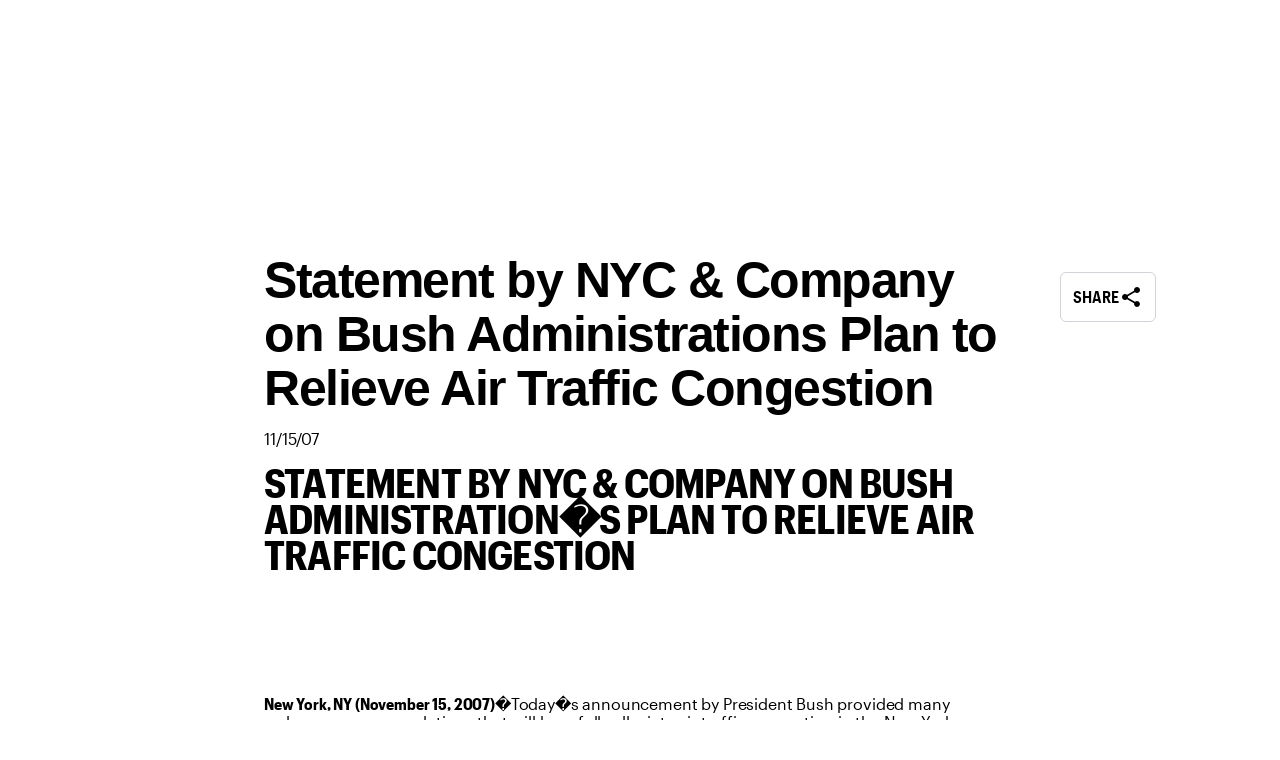

--- FILE ---
content_type: text/html; charset=utf-8
request_url: https://www.business.nyctourism.com/press-media/press-releases/press-release-air-traffic-congestion-statement-11-15-07
body_size: 68157
content:
<!DOCTYPE html><html><head><meta charSet="utf-8"/><meta name="viewport" content="width=device-width, initial-scale=1"/><link rel="preload" as="image" href="//images.ctfassets.net/1aemqu6a6t65/2PScvbwVsBKas61ENOPOWE/87971b3b044b86543628c1ba16d81ca3/2x4_NYC_B2B_LOCKUP_SM_RGB_WHITE.gif"/><link rel="preload" as="image" href="/icons/linkedin.svg"/><link rel="preload" as="image" href="/icons/facebook.svg"/><link rel="preload" as="image" href="/icons/twitter.svg"/><link rel="preload" as="image" href="/icons/instagram.svg"/><link rel="preload" as="image" href="/icons/youtube.svg"/><link rel="preload" as="image" href="/icons/weibo.svg"/><link rel="preload" as="image" href="//images.ctfassets.net/1aemqu6a6t65/4JTxLijjf3kxz8tnHk75pI/0eb342bc8fe45fd8b90161200f9a298f/iny.png"/><link rel="preload" as="image" href="//images.ctfassets.net/1aemqu6a6t65/6ImaGp7rUTvSlKrxW1Kyxt/e89a2a533fa99e688e6b2a54889b4b14/USA-discover-america.png"/><link rel="preload" as="image" href="//images.ctfassets.net/1aemqu6a6t65/2X1lqHDaeSLMQi0UGTQY0p/630c910efd8d2fc4fbd776c23d179c37/NYCCVB.png"/><link rel="stylesheet" href="/_next/static/css/64523844fc752097.css" data-precedence="next"/><link rel="stylesheet" href="/_next/static/css/e43f1ff75c48b29a.css" data-precedence="next"/><link rel="stylesheet" href="/_next/static/css/e89f5a89fbfafc5b.css" data-precedence="next"/><link rel="stylesheet" href="/_next/static/css/0cd7a00bb897acc4.css" data-precedence="next"/><link rel="stylesheet" href="/_next/static/css/99a06028a06362dc.css" data-precedence="next"/><link rel="stylesheet" href="/_next/static/css/a2f4ce9867c3cd3c.css" data-precedence="next"/><link rel="stylesheet" href="/_next/static/css/9a1d0164838b6b5f.css" data-precedence="next"/><link rel="stylesheet" href="/_next/static/css/1bde268b37f71611.css" data-precedence="next"/><link rel="stylesheet" href="/_next/static/css/974e7fab100c3667.css" data-precedence="next"/><link rel="stylesheet" href="/_next/static/css/8918c467f039d631.css" data-precedence="next"/><link rel="stylesheet" href="/_next/static/css/b7fcd3c388de2353.css" data-precedence="next"/><link rel="stylesheet" href="/_next/static/css/366f6b6c952c2473.css" data-precedence="next"/><link rel="stylesheet" href="/_next/static/css/63a3381adc328295.css" data-precedence="next"/><link rel="stylesheet" href="/_next/static/css/ae4cf6d642c4696d.css" data-precedence="next"/><link rel="stylesheet" href="/_next/static/css/f604809463b6e07d.css" data-precedence="next"/><link rel="stylesheet" href="/_next/static/css/b35fd20bec818f8f.css" data-precedence="next"/><link rel="preload" as="script" fetchPriority="low" href="/_next/static/chunks/webpack-04fc641be92018bd.js"/><script src="/_next/static/chunks/1dd3208c-0d4ba8ea1941c538.js" async=""></script><script src="/_next/static/chunks/1528-27bc2501834ecfe6.js" async=""></script><script src="/_next/static/chunks/main-app-97713233ba21408c.js" async=""></script><script src="/_next/static/chunks/app/%5Blocale%5D/error-0e7f10c78190506f.js" async=""></script><script src="/_next/static/chunks/2147-39f4726ca232301c.js" async=""></script><script src="/_next/static/chunks/app/layout-c8fc3782a5bcd203.js" async=""></script><script src="/_next/static/chunks/app/error-811e9172b8e0a2d1.js" async=""></script><script src="/_next/static/chunks/50f238d9-bf5bee6797914e4b.js" async=""></script><script src="/_next/static/chunks/990a3170-859879fad7052a2b.js" async=""></script><script src="/_next/static/chunks/1244-f18cdc70993330ec.js" async=""></script><script src="/_next/static/chunks/3950-5166497a4694e3ba.js" async=""></script><script src="/_next/static/chunks/5437-3037fed515c93b0d.js" async=""></script><script src="/_next/static/chunks/3406-8ac3cec804a80b47.js" async=""></script><script src="/_next/static/chunks/7908-e7d10bccad429ea1.js" async=""></script><script src="/_next/static/chunks/3898-fbd69067f6dd623a.js" async=""></script><script src="/_next/static/chunks/7675-46e5b7b18d6129be.js" async=""></script><script src="/_next/static/chunks/5951-975b55188b922eaa.js" async=""></script><script src="/_next/static/chunks/9863-7013e7cd2ada4efd.js" async=""></script><script src="/_next/static/chunks/1387-b44b3f78954f2019.js" async=""></script><script src="/_next/static/chunks/5536-df266f5c5a4c8fcf.js" async=""></script><script src="/_next/static/chunks/4792-ff55ed89509f2e50.js" async=""></script><script src="/_next/static/chunks/3859-9e91b3ca4b13c8f6.js" async=""></script><script src="/_next/static/chunks/4778-c6da1284e35714af.js" async=""></script><script src="/_next/static/chunks/2149-a088b02d0bf1c764.js" async=""></script><script src="/_next/static/chunks/5926-5a2c3e626b775b7d.js" async=""></script><script src="/_next/static/chunks/app/%5Blocale%5D/(public)/layout-bbed8ff2809ddf33.js" async=""></script><script src="/_next/static/chunks/9f5db5b3-bd07435cddf52184.js" async=""></script><script src="/_next/static/chunks/1902-28279555ca479a84.js" async=""></script><script src="/_next/static/chunks/9182-8b13996505cf6051.js" async=""></script><script src="/_next/static/chunks/3132-fd5424b123b8cd2e.js" async=""></script><script src="/_next/static/chunks/8579-9d43f7e02283c8b9.js" async=""></script><script src="/_next/static/chunks/3744-9e4c8533d570d6e8.js" async=""></script><script src="/_next/static/chunks/4414-936d92c1eb1a809d.js" async=""></script><script src="/_next/static/chunks/app/%5Blocale%5D/(public)/%5B...slug%5D/page-6e486cd2b1101221.js" async=""></script><script src="/_next/static/chunks/3369-de650aa235517d91.js" async=""></script><script src="/_next/static/chunks/app/%5Blocale%5D/(public)/press-media/press-releases/%5Bslug%5D/page-1fa50748215cc047.js" async=""></script><link rel="preload" href="https://assets.adobedtm.com/a194bea8d39a/b232ff9d2b91/launch-2d6b1138066b.min.js" as="script"/><link rel="preload" href="https://ak.sail-horizon.com/spm/spm.v1.min.js" as="script"/><link rel="preload" href="https://securepubads.g.doubleclick.net/tag/js/gpt.js" as="script"/><link rel="preconnect" href="https://fonts.googleapis.com"/><link rel="preconnect" href="https://fonts.gstatic.com" crossorigin="anonymous"/><meta name="theme-color" content="#1f1f21"/><title>Statement by NYC &amp; Company on Bush Administrations Plan to Relieve Air Traffic Congestion | The Latest in NYC Tourism News</title><meta name="description" content="Statement by NYC &amp; Company on Bush Administrations Plan to Relieve Air Traffic Congestion: Stay up-to-date with the latest in NYC tourism news through our press releases. Explore developments and events shaping the city."/><meta name="robots" content="index, follow, max-snippet:-1, max-image-preview:standard"/><meta name="title" content="Statement by NYC &amp; Company on Bush Administrations Plan to Relieve Air Traffic Congestion | The Latest in NYC Tourism News"/><meta name="thumbnail" content="https://images.ctfassets.net/1aemqu6a6t65/f2K63ZhdxIW0o2nvcEXqo/d26f4fc6174e3e9cee47b8a603b1efe5/Skyline-Brooklyn-NYC-Courtesy-Timelapse-Company.jpg"/><meta name="facebook-domain-verification" content="rzwut3f19u8fll39zenn2rf450pdv4"/><meta name="fb:admins" content="12232324234434"/><meta name="fb:app_id" content="152559674784851"/><meta name="twitter:domain" content="business.nyctourism.com/press-media/press-releases/press-release-air-traffic-congestion-statement-11-15-07"/><meta name="twitter:url" content="https://business.nyctourism.com/press-media/press-releases/press-release-air-traffic-congestion-statement-11-15-07"/><meta property="og:title" content="Statement by NYC &amp; Company on Bush Administrations Plan to Relieve Air Traffic Congestion"/><meta property="og:description" content="### STATEMENT BY NYC &amp; COMPANY ON BUSH ADMINISTRATION’S PLAN TO RELIEVE AIR TRAFFIC CONGESTION

  

**New York, NY (November 15, 2007)**“Today’s announcement by President Bush provided many welcome"/><meta property="og:url" content="https://business.nyctourism.com/press-media/press-releases/press-release-air-traffic-congestion-statement-11-15-07"/><meta property="og:site_name" content="New York City Tourism + Conventions"/><meta property="og:locale" content="en_US"/><meta property="og:image" content="https://images.ctfassets.net/1aemqu6a6t65/f2K63ZhdxIW0o2nvcEXqo/d26f4fc6174e3e9cee47b8a603b1efe5/Skyline-Brooklyn-NYC-Courtesy-Timelapse-Company.jpg"/><meta property="og:type" content="article"/><meta name="twitter:card" content="summary_large_image"/><meta name="twitter:site" content="@nycgo"/><meta name="twitter:creator" content="@nycgo"/><meta name="twitter:title" content="Statement by NYC &amp; Company on Bush Administrations Plan to Relieve Air Traffic Congestion"/><meta name="twitter:description" content="### STATEMENT BY NYC &amp; COMPANY ON BUSH ADMINISTRATION’S PLAN TO RELIEVE AIR TRAFFIC CONGESTION

  

**New York, NY (November 15, 2007)**“Today’s announcement by President Bush provided many welcome"/><meta name="twitter:image" content="https://images.ctfassets.net/1aemqu6a6t65/f2K63ZhdxIW0o2nvcEXqo/d26f4fc6174e3e9cee47b8a603b1efe5/Skyline-Brooklyn-NYC-Courtesy-Timelapse-Company.jpg"/><link rel="icon" href="/favicon.ico"/><link rel="apple-touch-icon" href="/apple-touch-icon.png"/><link href="https://fonts.googleapis.com/icon?family=Material+Icons" rel="stylesheet"/><script>(self.__next_s=self.__next_s||[]).push(["https://assets.adobedtm.com/a194bea8d39a/b232ff9d2b91/launch-2d6b1138066b.min.js",{}])</script><script>(self.__next_s=self.__next_s||[]).push([0,{"children":"Sailthru.init({ customerId: '91d67dbccaf3435f5201c02eb36f3fa9' });"}])</script><script src="/_next/static/chunks/polyfills-42372ed130431b0a.js" noModule=""></script></head><body style="margin:0;overscroll-behavior-x:none"><div class="Layout_root__2JKcg"><button type="button" class="Button_button__Dvbmd  Button_buttonSmall__71JRR Button_buttonPrimary__QNsH8 SkipButton_input___C4_2" tabindex="0">Skip to main content</button><div class="Layout_bannerHeaderWrap__XH9S7"><div class="Container_container__KDPUG Container_noPadding__OCxkg" aria-label="Global Header"><header class="GlobalHeader_globalHeader__fGSwv" id="globalHeader"><div class="GlobalHeader_headerDesktop__mOCvA GlobalHeader_bottomBorder__pYWJl"><nav class="GlobalHeader_tier1__OYM_5"><div class="GlobalHeader_tier1NavItem__lIr2t" aria-label="Visitor Site"><a class="GlobalHeader_linkOptions__iiZa9 Link_link__6xA1O Link_linkFonts__EMgnh" rel="noreferrer" href="https://www.nyctourism.com/"><div class="">Visitor Site</div></a></div><div class="GlobalHeader_tier1NavItem__lIr2t"><div data-lang-code="en-US" class="LanguagesRadioButtons_mobileLangOption____9fG LanguagesRadioButtons_selected__t51Mm">English</div><div data-lang-code="es" class="LanguagesRadioButtons_mobileLangOption____9fG">Español</div><div data-lang-code="fr" class="LanguagesRadioButtons_mobileLangOption____9fG">Français</div><div data-lang-code="pt" class="LanguagesRadioButtons_mobileLangOption____9fG">Português</div><div data-lang-code="de" class="LanguagesRadioButtons_mobileLangOption____9fG">Deutsch</div><style data-emotion="css b62m3t-container">.css-b62m3t-container{position:relative;box-sizing:border-box;}</style><div class="LanguagesRadioButtons_desktopLangSelect__mhqUU css-b62m3t-container"><style data-emotion="css 7pg0cj-a11yText">.css-7pg0cj-a11yText{z-index:9999;border:0;clip:rect(1px, 1px, 1px, 1px);height:1px;width:1px;position:absolute;overflow:hidden;padding:0;white-space:nowrap;}</style><span id="react-select-47-live-region" class="css-7pg0cj-a11yText"></span><span aria-live="polite" aria-atomic="false" aria-relevant="additions text" role="log" class="css-7pg0cj-a11yText"></span><style data-emotion="css 11n0nl7-control">.css-11n0nl7-control{-webkit-align-items:center;-webkit-box-align:center;-ms-flex-align:center;align-items:center;cursor:pointer;display:-webkit-box;display:-webkit-flex;display:-ms-flexbox;display:flex;-webkit-box-flex-wrap:wrap;-webkit-flex-wrap:wrap;-ms-flex-wrap:wrap;flex-wrap:wrap;-webkit-box-pack:justify;-webkit-justify-content:space-between;justify-content:space-between;min-height:38px;outline:0!important;position:relative;-webkit-transition:all 100ms;transition:all 100ms;background-color:hsl(0, 0%, 100%);border-color:hsl(0, 0%, 80%);border-radius:4px;border-style:solid;border-width:1px;box-sizing:border-box;border:0px;font-family:GraphikCompactBold;font-size:12px;text-transform:uppercase;}.css-11n0nl7-control:hover{border-color:hsl(0, 0%, 70%);}</style><div class="css-11n0nl7-control"><span style="font-size:16px" class="material-icons">language</span><style data-emotion="css hlgwow">.css-hlgwow{-webkit-align-items:center;-webkit-box-align:center;-ms-flex-align:center;align-items:center;display:grid;-webkit-flex:1;-ms-flex:1;flex:1;-webkit-box-flex-wrap:wrap;-webkit-flex-wrap:wrap;-ms-flex-wrap:wrap;flex-wrap:wrap;-webkit-overflow-scrolling:touch;position:relative;overflow:hidden;padding:2px 8px;box-sizing:border-box;}</style><div class="css-hlgwow"><style data-emotion="css 1dimb5e-singleValue">.css-1dimb5e-singleValue{grid-area:1/1/2/3;max-width:100%;overflow:hidden;text-overflow:ellipsis;white-space:nowrap;color:hsl(0, 0%, 20%);margin-left:2px;margin-right:2px;box-sizing:border-box;}</style><div class="css-1dimb5e-singleValue">EN</div><style data-emotion="css 1hac4vs-dummyInput">.css-1hac4vs-dummyInput{background:0;border:0;caret-color:transparent;font-size:inherit;grid-area:1/1/2/3;outline:0;padding:0;width:1px;color:transparent;left:-100px;opacity:0;position:relative;-webkit-transform:scale(.01);-moz-transform:scale(.01);-ms-transform:scale(.01);transform:scale(.01);}</style><input id="react-select-47-input" tabindex="0" inputMode="none" aria-autocomplete="list" aria-expanded="false" aria-haspopup="true" role="combobox" aria-activedescendant="" aria-readonly="true" class="css-1hac4vs-dummyInput" value=""/></div><style data-emotion="css 1wy0on6">.css-1wy0on6{-webkit-align-items:center;-webkit-box-align:center;-ms-flex-align:center;align-items:center;-webkit-align-self:stretch;-ms-flex-item-align:stretch;align-self:stretch;display:-webkit-box;display:-webkit-flex;display:-ms-flexbox;display:flex;-webkit-flex-shrink:0;-ms-flex-negative:0;flex-shrink:0;box-sizing:border-box;}</style><div class="css-1wy0on6"><span class="css-0"></span><style data-emotion="css 1jnal77-indicatorContainer">.css-1jnal77-indicatorContainer{display:-webkit-box;display:-webkit-flex;display:-ms-flexbox;display:flex;-webkit-transition:color 150ms;transition:color 150ms;color:#000000;padding:8px 0px;box-sizing:border-box;}.css-1jnal77-indicatorContainer:hover{color:hsl(0, 0%, 60%);}</style><div class="css-1jnal77-indicatorContainer" aria-hidden="true"><style data-emotion="css 8mmkcg">.css-8mmkcg{display:inline-block;fill:currentColor;line-height:1;stroke:currentColor;stroke-width:0;}</style><svg height="20" width="20" viewBox="0 0 20 20" aria-hidden="true" focusable="false" class="css-8mmkcg"><path d="M4.516 7.548c0.436-0.446 1.043-0.481 1.576 0l3.908 3.747 3.908-3.747c0.533-0.481 1.141-0.446 1.574 0 0.436 0.445 0.408 1.197 0 1.615-0.406 0.418-4.695 4.502-4.695 4.502-0.217 0.223-0.502 0.335-0.787 0.335s-0.57-0.112-0.789-0.335c0 0-4.287-4.084-4.695-4.502s-0.436-1.17 0-1.615z"></path></svg></div></div></div></div></div><div class="GlobalHeader_tier1NavItem__lIr2t GlobalHeader_backgroundColor__XVKqe"><a class="GlobalHeader_linkWithIcon__wVVKs Link_link__6xA1O Link_linkFonts__EMgnh" rel="noreferrer" aria-label="LOG IN" href="/api/auth/signin"><div class=""><span class="material-icons Icon_xl__i2Vrh">person</span>LOG IN</div></a></div><div class="GlobalHeader_tier1NavItem__lIr2t"><a class="GlobalHeader_linkWithIcon__wVVKs" href="#" aria-label="Contact Us"><span class="material-icons Icon_lg__UUT9c">mail_outline</span> <!-- -->Contact Us</a></div></nav><div class="GlobalHeader_tier2__0aiJR" role="navigation" aria-label="header"><a class="GlobalHeader_logo__VRskW GlobalHeader_logoSm___ZGwI Link_link__6xA1O Link_linkFonts__EMgnh" rel="noreferrer" href="/"><div class=""><img role="img" alt="New York City Tourism &amp; Conventions" loading="lazy" width="967" height="1085" decoding="async" data-nimg="1" class="GlobalHeader_logo__VRskW" style="color:transparent;max-width:100%;height:auto" src="/_next/static/media/brandlogo-b2b.655331bd.svg"/></div></a><nav class="GlobalHeader_tier2Nav__hA79E GlobalHeader_b2bTier2Nav__IdBeM"><div data-lpos="globalheader | top nav | About Us"><div role="button" class="GlobalHeader_tier2NavItem__wX3Lo" tabindex="0" aria-label="About Us"><span>About Us</span></div></div><div data-lpos="globalheader | top nav | Membership"><div role="button" class="GlobalHeader_tier2NavItem__wX3Lo" tabindex="0" aria-label="Membership"><span>Membership</span></div></div><div data-lpos="globalheader | top nav | Meeting Planners"><div role="button" class="GlobalHeader_tier2NavItem__wX3Lo" tabindex="0" aria-label="Meeting Planners"><span>Meeting Planners</span></div></div><div data-lpos="globalheader | top nav | Newsroom"><div role="button" class="GlobalHeader_tier2NavItem__wX3Lo" tabindex="0" aria-label="Newsroom"><span>Newsroom</span></div></div><div data-lpos="globalheader | top nav | Research &amp; Resources"><div role="button" class="GlobalHeader_tier2NavItem__wX3Lo" tabindex="0" aria-label="Research &amp; Resources"><span>Research &amp; Resources</span></div></div><div data-lpos="globalheader | top nav | Travel Trade"><div role="button" class="GlobalHeader_tier2NavItem__wX3Lo" tabindex="0" aria-label="Travel Trade"><span>Travel Trade</span></div></div><div class="GlobalHeader_linkOptions__iiZa9" tabindex="0" aria-label="search"><img alt="search" loading="lazy" width="36" height="36" decoding="async" data-nimg="1" class="GlobalHeader_searchIcon__6G_hI" style="color:transparent;max-width:100%;height:auto;min-width:25px" src="/_next/static/media/SearchIcon.8d06a769.svg"/></div></nav></div></div></header></div></div><div class="PressReleaseTemplate_threeColumnDesktop__fMMWk"><div class="PressReleaseTemplate_leftColumn__UBs3N"></div><div><div class="PressRelease_topPieceContainer__2F3YU"><div><div class="PressRelease_headingdiv__x7DhX"><h1 class="Headline_alignmentStart__jYKDg Headline_headingLevelH1__XgHg2 Headline_lightModeDarkText__prxU6 Headline_font-weight--bold__Hznzz Headline_headline__EnJW7 PressRelease_headline__VKfWD">Statement by NYC &amp; Company on Bush Administrations Plan to Relieve Air Traffic Congestion</h1></div><div class="PressRelease_headingdiv__x7DhX"><span>11/15/07</span></div></div></div><div class="PressReleaseTemplate_mobileShareBtn__Q1Jcr"><div class="ShareModal_shareButtonContainer__dlrOa"><button type="button" class="Button_button__Dvbmd  Button_buttonRegular__AEbGi Button_buttonOutline__2tX7_ PressReleaseTemplate_shareButton__Qppgp" role="button" aria-label="Share" tabindex="0"><span>Share</span><span class="material-icons Button_iconOutline__gDWwJ Icon_xl__i2Vrh">share</span></button></div></div><div class="PressReleaseTemplate_pressBody__Fk_IC"><div class="RichText_richTextWrapper__5jFuR"><h3 class="Headline_alignmentStart__jYKDg Headline_headingLevelH3__5O4V8 Headline_lightModeDarkText__prxU6 Headline_font-weight--bold__Hznzz Headline_headline__EnJW7">STATEMENT BY NYC &amp; COMPANY ON BUSH ADMINISTRATION�S PLAN TO RELIEVE AIR TRAFFIC CONGESTION</h3><p class="BodyText_weightNormal__3xVGt BodyText_alignmentStart__Cy2wd BodyText_sizeXl__mgdUi BodyText_lightModeDarkText__0dZQa BodyText_bodytext___ZHWY RichText_bodyText__aZFuf"></p><p class="BodyText_weightNormal__3xVGt BodyText_alignmentStart__Cy2wd BodyText_sizeXl__mgdUi BodyText_lightModeDarkText__0dZQa BodyText_bodytext___ZHWY RichText_bodyText__aZFuf"><br/><br/></p><p class="BodyText_weightNormal__3xVGt BodyText_alignmentStart__Cy2wd BodyText_sizeXl__mgdUi BodyText_lightModeDarkText__0dZQa BodyText_bodytext___ZHWY RichText_bodyText__aZFuf"><br/><b>New York, NY (November 15, 2007)</b>�Today�s announcement by President Bush provided many welcome recommendations that will hopefully alleviate air traffic congestion in the New York area, particularly during the busy Thanksgiving holiday. The Federal government should be commended for their efforts to address both urgent and long-term concerns, and as the City�s official marketing and tourism organization, we are also dedicated to growing the nearly $25 billion travel and tourism industry. We hope to work together with the FAA, the US Department of Transportation as well as the Port Authority of New York and New Jersey to solve this persistent issue, without imposing any caps on flights that would limit travel in and out of New York and unquestionably have a devastating effect on a vital industry for our city.� <!-- -->George Fertitta<!-- -->CEO, NYC &amp; Company<br/>                    <br/>                 <br/>    <br/><br/></p><p class="BodyText_weightNormal__3xVGt BodyText_alignmentStart__Cy2wd BodyText_sizeXl__mgdUi BodyText_lightModeDarkText__0dZQa BodyText_bodytext___ZHWY RichText_bodyText__aZFuf"><b>About NYC &amp; Company</b>NYC &amp; Company is the official marketing, tourism and partnership organization for the City of New York, dedicated to maximizing travel and tourism opportunities throughout the five boroughs, building economic prosperity and spreading the positive image of New York City worldwide.</p><p class="BodyText_weightNormal__3xVGt BodyText_alignmentStart__Cy2wd BodyText_sizeXl__mgdUi BodyText_lightModeDarkText__0dZQa BodyText_bodytext___ZHWY RichText_bodyText__aZFuf"><br/><br/><br/></p><p class="BodyText_weightNormal__3xVGt BodyText_alignmentStart__Cy2wd BodyText_sizeXl__mgdUi BodyText_lightModeDarkText__0dZQa BodyText_bodytext___ZHWY RichText_bodyText__aZFuf"><b>Contacts</b><br/>Kimberly Spell<br/>NYC &amp; Company<br/>tel 212 484 1270<br/><a href="mailto:kspell@nycgo.com">kspell@nycgo.com</a><br/><br/>Patrick Muncie<br/>NYC &amp; Company<br/>tel 212 484 1270<br/> </p></div></div></div><div class="PressReleaseTemplate_rightColumn__6mNIJ"><div class="PressReleaseTemplate_stickyButtons__PC7K2"><div class="ShareModal_shareButtonContainer__dlrOa"><button type="button" class="Button_button__Dvbmd  Button_buttonRegular__AEbGi Button_buttonOutline__2tX7_ PressReleaseTemplate_shareButton__Qppgp" role="button" aria-label="Share" tabindex="0"><span>Share</span><span class="material-icons Button_iconOutline__gDWwJ Icon_xl__i2Vrh">share</span></button></div></div></div></div><div class="Container_container__x1Jz3 Container_fullWidthContainer__60V0o" aria-label="Global Footer" role="contentinfo"><footer class="GlobalFooter_footerContainer__aRVdL"><div class="Container_container__x1Jz3" role="contentinfo"><div class="GlobalFooter_footerTopAndBottom__jp8JT"><a class="Link_link__6xA1O Link_linkFonts__EMgnh" rel="noreferrer" title="New York City Tourism and Conventions Homepage" href="/"><div class=""><img tabindex="0" src="//images.ctfassets.net/1aemqu6a6t65/2PScvbwVsBKas61ENOPOWE/87971b3b044b86543628c1ba16d81ca3/2x4_NYC_B2B_LOCKUP_SM_RGB_WHITE.gif" width="104" height="119" alt="New York City Tourism and Conventions Homepage"/></div></a><div class="GlobalFooter_itemsContainer__xBQs7"><div class="GlobalFooter_footerSocialLinks__9ZjNp"><a href="https://www.linkedin.com/company/nyctourism" target="_blank" title="New York City Tourism and Conventions LinkedIn"><img src="/icons/linkedin.svg" alt=""/></a><a href="https://www.facebook.com/nyctourism" target="_blank" title="New York City Tourism and Conventions Facebook"><img src="/icons/facebook.svg" alt=""/></a><a href="https://twitter.com/nyctourismnews" target="_blank" title="New York City Tourism and Conventions Twitter"><img src="/icons/twitter.svg" alt=""/></a><a href="https://www.instagram.com/nyctourismnews/" target="_blank" title="New York City Tourism and Conventions Instagram"><img src="/icons/instagram.svg" alt=""/></a><a href="https://www.youtube.com/@nyctourism" target="_blank" title="New York City Tourism and Conventions YouTube"><img src="/icons/youtube.svg" alt=""/></a><a href="https://weibo.com/nycgo" target="_blank" title="New York City Tourism and Conventions Weibo"><img src="/icons/weibo.svg" alt=""/></a></div><div class="Grid_Grid_container__ZzurB Grid_Grid_xs_12__C1gGI Grid_Grid_sm_12__eFR_Q Grid_Grid_md_8__fE8Dh Grid_Grid_lg_8__FU3ik Grid_Grid_justifyContent_flex-start__Kq94y Grid_Grid_alignItems_normal__bUu4B"><div class="GlobalFooter_exploreItemContainer__iK8CP"><div class="GlobalFooter_exploreItemColumn__wJTVJ"><h5 class="Headline_alignmentStart__jYKDg Headline_headingLevelH5__aqNBj Headline_lightModeLightText__IC3QZ Headline_font-weight--bold__Hznzz Headline_headline__EnJW7 GlobalFooter_exploreItemTitle__DMlmB" aria-label="NEW YORK CITY">NEW YORK CITY</h5><a class="GlobalFooter_exploreItem__DAPpY Link_link__6xA1O Link_linkFonts__EMgnh" rel="noreferrer" role="link" aria-label="Things to Do" href="https://www.nyctourism.com/things-to-do"><div class="">Things to Do</div></a><a class="GlobalFooter_exploreItem__DAPpY Link_link__6xA1O Link_linkFonts__EMgnh" rel="noreferrer" role="link" aria-label="Eat and Drink" href="https://www.nyctourism.com/eat-and-drink"><div class="">Eat and Drink</div></a><a class="GlobalFooter_exploreItem__DAPpY Link_link__6xA1O Link_linkFonts__EMgnh" rel="noreferrer" role="link" aria-label="Where to Stay" href="https://www.nyctourism.com/where-to-stay"><div class="">Where to Stay</div></a><a class="GlobalFooter_exploreItem__DAPpY Link_link__6xA1O Link_linkFonts__EMgnh" rel="noreferrer" role="link" aria-label="Now in NYC" href="https://www.nyctourism.com/now-in-nyc"><div class="">Now in NYC</div></a></div><div class="GlobalFooter_exploreItemColumn__wJTVJ"><h5 class="Headline_alignmentStart__jYKDg Headline_headingLevelH5__aqNBj Headline_lightModeLightText__IC3QZ Headline_font-weight--bold__Hznzz Headline_headline__EnJW7 GlobalFooter_exploreItemTitle__DMlmB" aria-label="BUSINESS IN NYC">BUSINESS IN NYC</h5><a class="GlobalFooter_exploreItem__DAPpY Link_link__6xA1O Link_linkFonts__EMgnh" rel="noreferrer" role="link" aria-label="Membership" href="https://business.nyctourism.com/membership"><div class="">Membership</div></a><a class="GlobalFooter_exploreItem__DAPpY Link_link__6xA1O Link_linkFonts__EMgnh" rel="noreferrer" role="link" aria-label="Travel Trade" href="https://business.nyctourism.com/travel-trade"><div class="">Travel Trade</div></a><a class="GlobalFooter_exploreItem__DAPpY Link_link__6xA1O Link_linkFonts__EMgnh" rel="noreferrer" role="link" aria-label="Meeting Planners" href="https://business.nyctourism.com/meeting-planners"><div class="">Meeting Planners</div></a><a class="GlobalFooter_exploreItem__DAPpY Link_link__6xA1O Link_linkFonts__EMgnh" rel="noreferrer" role="link" aria-label="Newsroom" href="https://business.nyctourism.com/newsroom"><div class="">Newsroom</div></a><a class="GlobalFooter_exploreItem__DAPpY Link_link__6xA1O Link_linkFonts__EMgnh" rel="noreferrer" role="link" aria-label="Advertise With Us" href="https://business.nyctourism.com/advertise-with-us"><div class="">Advertise With Us</div></a></div><div class="GlobalFooter_exploreItemColumn__wJTVJ"><h5 class="Headline_alignmentStart__jYKDg Headline_headingLevelH5__aqNBj Headline_lightModeLightText__IC3QZ Headline_font-weight--bold__Hznzz Headline_headline__EnJW7 GlobalFooter_exploreItemTitle__DMlmB" aria-label="VISITOR INFORMATION">VISITOR INFORMATION</h5><a class="GlobalFooter_exploreItem__DAPpY Link_link__6xA1O Link_linkFonts__EMgnh" rel="noreferrer" role="link" aria-label="Accessibility" href="https://www.nyctourism.com/accessible-nyc/"><div class="">Accessibility</div></a><a class="GlobalFooter_exploreItem__DAPpY Link_link__6xA1O Link_linkFonts__EMgnh" rel="noreferrer" role="link" aria-label="Weather and Climate" href="https://www.nyctourism.com/weather-climate/"><div class="">Weather and Climate</div></a><a class="GlobalFooter_exploreItem__DAPpY Link_link__6xA1O Link_linkFonts__EMgnh" rel="noreferrer" role="link" aria-label="Transportation" href="https://www.nyctourism.com/transportation/"><div class="">Transportation</div></a><a class="GlobalFooter_exploreItem__DAPpY Link_link__6xA1O Link_linkFonts__EMgnh" rel="noreferrer" role="link" aria-label="Privacy Policy" href="https://www.nyctourism.com/privacy-policy/"><div class="">Privacy Policy</div></a><a class="GlobalFooter_exploreItem__DAPpY Link_link__6xA1O Link_linkFonts__EMgnh" rel="noreferrer" role="link" aria-label="Terms of Use" href="https://www.nyctourism.com/terms-of-use/"><div class="">Terms of Use</div></a></div></div></div></div></div><div class="GlobalFooter_footerBottom__anpoy"><p class="BodyText_weightNormal__3xVGt BodyText_alignmentStart__Cy2wd BodyText_sizeSm__1ceU1 BodyText_lightModeDarkText__0dZQa BodyText_bodytext___ZHWY GlobalFooter_companyName__9pvwu">© 2006-<!-- -->2026<!-- --> <!-- -->New York City Tourism + Conventions. All rights reserved.</p><div class="GlobalFooter_bottomFooterLogos__SNTD6"><a target="_blank" class="Link_link__6xA1O Link_linkFonts__EMgnh" rel="noreferrer" aria-label="" href="http://www.iloveny.com/"><div class=""><img src="//images.ctfassets.net/1aemqu6a6t65/4JTxLijjf3kxz8tnHk75pI/0eb342bc8fe45fd8b90161200f9a298f/iny.png" alt="" tabindex="0"/></div></a><a target="_blank" class="Link_link__6xA1O Link_linkFonts__EMgnh" rel="noreferrer" aria-label="" href="http://www.discoveramerica.com/"><div class=""><img src="//images.ctfassets.net/1aemqu6a6t65/6ImaGp7rUTvSlKrxW1Kyxt/e89a2a533fa99e688e6b2a54889b4b14/USA-discover-america.png" alt="" tabindex="0"/></div></a><a target="_blank" class="Link_link__6xA1O Link_linkFonts__EMgnh" rel="noreferrer" aria-label="" href="https://www.business.nyctourism.com/"><div class=""><img src="//images.ctfassets.net/1aemqu6a6t65/2X1lqHDaeSLMQi0UGTQY0p/630c910efd8d2fc4fbd776c23d179c37/NYCCVB.png" alt="" tabindex="0"/></div></a></div></div></div></footer></div><div class="MobileStickyAd_mobileStickyAdContainer__d7_e1"><div><div style="z-index:99;position:relative" aria-hidden="true" class="adslot 300x50-xs-sm-only" id="mobile-sticky-unit"></div><div class="MobileStickyAd_closeMobileStickyAd__jr17K"><svg width="24" height="24" viewBox="0 0 24 24" fill="none" xmlns="http://www.w3.org/2000/svg"><path d="M23.6663 2.68337L21.3163 0.333374L11.9997 9.65004L2.68301 0.333374L0.333008 2.68337L9.64967 12L0.333008 21.3167L2.68301 23.6667L11.9997 14.35L21.3163 23.6667L23.6663 21.3167L14.3497 12L23.6663 2.68337Z" fill="#0E0F11"></path></svg></div></div></div></div><noscript><iframe src="https://www.googletagmanager.com/ns.html?id=GTM-NT56M6Z" height="0" width="0" aria-label="iframe" style="display:none;visibility:hidden"></iframe></noscript><script src="/_next/static/chunks/webpack-04fc641be92018bd.js" async=""></script><script>(self.__next_f=self.__next_f||[]).push([0]);self.__next_f.push([2,null])</script><script>self.__next_f.push([1,"1:HL[\"/_next/static/css/64523844fc752097.css\",\"style\"]\n2:HL[\"/_next/static/css/e43f1ff75c48b29a.css\",\"style\"]\n3:HL[\"/_next/static/css/e89f5a89fbfafc5b.css\",\"style\"]\n4:HL[\"/_next/static/css/0cd7a00bb897acc4.css\",\"style\"]\n5:HL[\"/_next/static/css/99a06028a06362dc.css\",\"style\"]\n6:HL[\"/_next/static/css/a2f4ce9867c3cd3c.css\",\"style\"]\n7:HL[\"/_next/static/css/9a1d0164838b6b5f.css\",\"style\"]\n8:HL[\"/_next/static/css/1bde268b37f71611.css\",\"style\"]\n9:HL[\"/_next/static/css/974e7fab100c3667.css\",\"style\"]\na:HL[\"/_next/static/css/8918c467f039d631.css\",\"style\"]\nb:HL[\"/_next/static/css/b7fcd3c388de2353.css\",\"style\"]\nc:HL[\"/_next/static/css/366f6b6c952c2473.css\",\"style\"]\nd:HL[\"/_next/static/css/63a3381adc328295.css\",\"style\"]\ne:HL[\"/_next/static/css/ae4cf6d642c4696d.css\",\"style\"]\nf:HL[\"/_next/static/css/f604809463b6e07d.css\",\"style\"]\n10:HL[\"/_next/static/css/b35fd20bec818f8f.css\",\"style\"]\n"])</script><script>self.__next_f.push([1,"11:I[11815,[],\"\"]\n14:I[55092,[],\"\"]\n17:I[82023,[],\"\"]\n19:I[39278,[\"6816\",\"static/chunks/app/%5Blocale%5D/error-0e7f10c78190506f.js\"],\"default\"]\n1d:I[91584,[],\"\"]\n15:[\"locale\",\"en-US\",\"d\"]\n16:[\"slug\",\"press-release-air-traffic-congestion-statement-11-15-07\",\"d\"]\n1e:[]\n"])</script><script>self.__next_f.push([1,"0:[\"$\",\"$L11\",null,{\"buildId\":\"fC8QXqH8GAjVjAyPIfJ16\",\"assetPrefix\":\"\",\"urlParts\":[\"\",\"press-media\",\"press-releases\",\"press-release-air-traffic-congestion-statement-11-15-07\"],\"initialTree\":[\"\",{\"children\":[[\"locale\",\"en-US\",\"d\"],{\"children\":[\"(public)\",{\"children\":[\"press-media\",{\"children\":[\"press-releases\",{\"children\":[[\"slug\",\"press-release-air-traffic-congestion-statement-11-15-07\",\"d\"],{\"children\":[\"__PAGE__\",{}]}]}]}]}]}]},\"$undefined\",\"$undefined\",true],\"initialSeedData\":[\"\",{\"children\":[[\"locale\",\"en-US\",\"d\"],{\"children\":[\"(public)\",{\"children\":[\"press-media\",{\"children\":[\"press-releases\",{\"children\":[[\"slug\",\"press-release-air-traffic-congestion-statement-11-15-07\",\"d\"],{\"children\":[\"__PAGE__\",{},[[\"$L12\",\"$L13\",[[\"$\",\"link\",\"0\",{\"rel\":\"stylesheet\",\"href\":\"/_next/static/css/f604809463b6e07d.css\",\"precedence\":\"next\",\"crossOrigin\":\"$undefined\"}],[\"$\",\"link\",\"1\",{\"rel\":\"stylesheet\",\"href\":\"/_next/static/css/b35fd20bec818f8f.css\",\"precedence\":\"next\",\"crossOrigin\":\"$undefined\"}]]],null],null]},[null,[\"$\",\"$L14\",null,{\"parallelRouterKey\":\"children\",\"segmentPath\":[\"children\",\"$15\",\"children\",\"(public)\",\"children\",\"press-media\",\"children\",\"press-releases\",\"children\",\"$16\",\"children\"],\"error\":\"$undefined\",\"errorStyles\":\"$undefined\",\"errorScripts\":\"$undefined\",\"template\":[\"$\",\"$L17\",null,{}],\"templateStyles\":\"$undefined\",\"templateScripts\":\"$undefined\",\"notFound\":\"$undefined\",\"notFoundStyles\":\"$undefined\"}]],null]},[null,[\"$\",\"$L14\",null,{\"parallelRouterKey\":\"children\",\"segmentPath\":[\"children\",\"$15\",\"children\",\"(public)\",\"children\",\"press-media\",\"children\",\"press-releases\",\"children\"],\"error\":\"$undefined\",\"errorStyles\":\"$undefined\",\"errorScripts\":\"$undefined\",\"template\":[\"$\",\"$L17\",null,{}],\"templateStyles\":\"$undefined\",\"templateScripts\":\"$undefined\",\"notFound\":\"$undefined\",\"notFoundStyles\":\"$undefined\"}]],null]},[null,[\"$\",\"$L14\",null,{\"parallelRouterKey\":\"children\",\"segmentPath\":[\"children\",\"$15\",\"children\",\"(public)\",\"children\",\"press-media\",\"children\"],\"error\":\"$undefined\",\"errorStyles\":\"$undefined\",\"errorScripts\":\"$undefined\",\"template\":[\"$\",\"$L17\",null,{}],\"templateStyles\":\"$undefined\",\"templateScripts\":\"$undefined\",\"notFound\":\"$undefined\",\"notFoundStyles\":\"$undefined\"}]],null]},[[[[\"$\",\"link\",\"0\",{\"rel\":\"stylesheet\",\"href\":\"/_next/static/css/e43f1ff75c48b29a.css\",\"precedence\":\"next\",\"crossOrigin\":\"$undefined\"}],[\"$\",\"link\",\"1\",{\"rel\":\"stylesheet\",\"href\":\"/_next/static/css/e89f5a89fbfafc5b.css\",\"precedence\":\"next\",\"crossOrigin\":\"$undefined\"}],[\"$\",\"link\",\"2\",{\"rel\":\"stylesheet\",\"href\":\"/_next/static/css/0cd7a00bb897acc4.css\",\"precedence\":\"next\",\"crossOrigin\":\"$undefined\"}],[\"$\",\"link\",\"3\",{\"rel\":\"stylesheet\",\"href\":\"/_next/static/css/99a06028a06362dc.css\",\"precedence\":\"next\",\"crossOrigin\":\"$undefined\"}],[\"$\",\"link\",\"4\",{\"rel\":\"stylesheet\",\"href\":\"/_next/static/css/a2f4ce9867c3cd3c.css\",\"precedence\":\"next\",\"crossOrigin\":\"$undefined\"}],[\"$\",\"link\",\"5\",{\"rel\":\"stylesheet\",\"href\":\"/_next/static/css/9a1d0164838b6b5f.css\",\"precedence\":\"next\",\"crossOrigin\":\"$undefined\"}],[\"$\",\"link\",\"6\",{\"rel\":\"stylesheet\",\"href\":\"/_next/static/css/1bde268b37f71611.css\",\"precedence\":\"next\",\"crossOrigin\":\"$undefined\"}],[\"$\",\"link\",\"7\",{\"rel\":\"stylesheet\",\"href\":\"/_next/static/css/974e7fab100c3667.css\",\"precedence\":\"next\",\"crossOrigin\":\"$undefined\"}],[\"$\",\"link\",\"8\",{\"rel\":\"stylesheet\",\"href\":\"/_next/static/css/8918c467f039d631.css\",\"precedence\":\"next\",\"crossOrigin\":\"$undefined\"}],[\"$\",\"link\",\"9\",{\"rel\":\"stylesheet\",\"href\":\"/_next/static/css/b7fcd3c388de2353.css\",\"precedence\":\"next\",\"crossOrigin\":\"$undefined\"}],[\"$\",\"link\",\"10\",{\"rel\":\"stylesheet\",\"href\":\"/_next/static/css/366f6b6c952c2473.css\",\"precedence\":\"next\",\"crossOrigin\":\"$undefined\"}],[\"$\",\"link\",\"11\",{\"rel\":\"stylesheet\",\"href\":\"/_next/static/css/63a3381adc328295.css\",\"precedence\":\"next\",\"crossOrigin\":\"$undefined\"}],[\"$\",\"link\",\"12\",{\"rel\":\"stylesheet\",\"href\":\"/_next/static/css/ae4cf6d642c4696d.css\",\"precedence\":\"next\",\"crossOrigin\":\"$undefined\"}]],\"$L18\"],null],null]},[null,[\"$\",\"$L14\",null,{\"parallelRouterKey\":\"children\",\"segmentPath\":[\"children\",\"$15\",\"children\"],\"error\":\"$19\",\"errorStyles\":[[\"$\",\"link\",\"0\",{\"rel\":\"stylesheet\",\"href\":\"/_next/static/css/99a06028a06362dc.css\",\"precedence\":\"next\",\"crossOrigin\":\"$undefined\"}],[\"$\",\"link\",\"1\",{\"rel\":\"stylesheet\",\"href\":\"/_next/static/css/5890c80218ef0e5e.css\",\"precedence\":\"next\",\"crossOrigin\":\"$undefined\"}]],\"errorScripts\":[],\"template\":[\"$\",\"$L17\",null,{}],\"templateStyles\":\"$undefined\",\"templateScripts\":\"$undefined\",\"notFound\":\"$L1a\",\"notFoundStyles\":[[\"$\",\"link\",\"0\",{\"rel\":\"stylesheet\",\"href\":\"/_next/static/css/5890c80218ef0e5e.css\",\"precedence\":\"next\",\"crossOrigin\":\"$undefined\"}],[\"$\",\"link\",\"1\",{\"rel\":\"stylesheet\",\"href\":\"/_next/static/css/0cd7a00bb897acc4.css\",\"precedence\":\"next\",\"crossOrigin\":\"$undefined\"}],[\"$\",\"link\",\"2\",{\"rel\":\"stylesheet\",\"href\":\"/_next/static/css/99a06028a06362dc.css\",\"precedence\":\"next\",\"crossOrigin\":\"$undefined\"}],[\"$\",\"link\",\"3\",{\"rel\":\"stylesheet\",\"href\":\"/_next/static/css/1bde268b37f71611.css\",\"precedence\":\"next\",\"crossOrigin\":\"$undefined\"}],[\"$\",\"link\",\"4\",{\"rel\":\"stylesheet\",\"href\":\"/_next/static/css/a2f4ce9867c3cd3c.css\",\"precedence\":\"next\",\"crossOrigin\":\"$undefined\"}],[\"$\",\"link\",\"5\",{\"rel\":\"stylesheet\",\"href\":\"/_next/static/css/9a1d0164838b6b5f.css\",\"precedence\":\"next\",\"crossOrigin\":\"$undefined\"}],[\"$\",\"link\",\"6\",{\"rel\":\"stylesheet\",\"href\":\"/_next/static/css/974e7fab100c3667.css\",\"precedence\":\"next\",\"crossOrigin\":\"$undefined\"}],[\"$\",\"link\",\"7\",{\"rel\":\"stylesheet\",\"href\":\"/_next/static/css/8918c467f039d631.css\",\"precedence\":\"next\",\"crossOrigin\":\"$undefined\"}],[\"$\",\"link\",\"8\",{\"rel\":\"stylesheet\",\"href\":\"/_next/static/css/e43f1ff75c48b29a.css\",\"precedence\":\"next\",\"crossOrigin\":\"$undefined\"}],[\"$\",\"link\",\"9\",{\"rel\":\"stylesheet\",\"href\":\"/_next/static/css/b7fcd3c388de2353.css\",\"precedence\":\"next\",\"crossOrigin\":\"$undefined\"}],[\"$\",\"link\",\"10\",{\"rel\":\"stylesheet\",\"href\":\"/_next/static/css/366f6b6c952c2473.css\",\"precedence\":\"next\",\"crossOrigin\":\"$undefined\"}],[\"$\",\"link\",\"11\",{\"rel\":\"stylesheet\",\"href\":\"/_next/static/css/63a3381adc328295.css\",\"precedence\":\"next\",\"crossOrigin\":\"$undefined\"}],[\"$\",\"link\",\"12\",{\"rel\":\"stylesheet\",\"href\":\"/_next/static/css/ae4cf6d642c4696d.css\",\"precedence\":\"next\",\"crossOrigin\":\"$undefined\"}]]}]],null]},[[[[\"$\",\"link\",\"0\",{\"rel\":\"stylesheet\",\"href\":\"/_next/static/css/64523844fc752097.css\",\"precedence\":\"next\",\"crossOrigin\":\"$undefined\"}]],\"$L1b\"],null],null],\"couldBeIntercepted\":false,\"initialHead\":[null,\"$L1c\"],\"globalErrorComponent\":\"$1d\",\"missingSlots\":\"$W1e\"}]\n"])</script><script>self.__next_f.push([1,"1f:I[22147,[\"2147\",\"static/chunks/2147-39f4726ca232301c.js\",\"3185\",\"static/chunks/app/layout-c8fc3782a5bcd203.js\"],\"\"]\n20:I[73027,[\"7601\",\"static/chunks/app/error-811e9172b8e0a2d1.js\"],\"default\"]\n21:I[20139,[\"4387\",\"static/chunks/50f238d9-bf5bee6797914e4b.js\",\"9488\",\"static/chunks/990a3170-859879fad7052a2b.js\",\"1244\",\"static/chunks/1244-f18cdc70993330ec.js\",\"3950\",\"static/chunks/3950-5166497a4694e3ba.js\",\"5437\",\"static/chunks/5437-3037fed515c93b0d.js\",\"2147\",\"static/chunks/2147-39f4726ca232301c.js\",\"3406\",\"static/chunks/3406-8ac3cec804a80b47.js\",\"7908\",\"static/chunks/7908-e7d10bccad429ea1.js\",\"3898\",\"static/chunks/3898-fbd69067f6dd623a.js\",\"7675\",\"static/chunks/7675-46e5b7b18d6129be.js\",\"5951\",\"static/chunks/5951-975b55188b922eaa.js\",\"9863\",\"static/chunks/9863-7013e7cd2ada4efd.js\",\"1387\",\"static/chunks/1387-b44b3f78954f2019.js\",\"5536\",\"static/chunks/5536-df266f5c5a4c8fcf.js\",\"4792\",\"static/chunks/4792-ff55ed89509f2e50.js\",\"3859\",\"static/chunks/3859-9e91b3ca4b13c8f6.js\",\"4778\",\"static/chunks/4778-c6da1284e35714af.js\",\"2149\",\"static/chunks/2149-a088b02d0bf1c764.js\",\"5926\",\"static/chunks/5926-5a2c3e626b775b7d.js\",\"3854\",\"static/chunks/app/%5Blocale%5D/(public)/layout-bbed8ff2809ddf33.js\"],\"default\"]\n"])</script><script>self.__next_f.push([1,"1b:[\"$\",\"html\",null,{\"children\":[[\"$\",\"head\",null,{\"children\":[[\"$\",\"link\",null,{\"rel\":\"preconnect\",\"href\":\"https://fonts.googleapis.com\"}],[\"$\",\"link\",null,{\"rel\":\"preconnect\",\"href\":\"https://fonts.gstatic.com\",\"crossOrigin\":\"anonymous\"}],[\"$\",\"link\",null,{\"href\":\"https://fonts.googleapis.com/icon?family=Material+Icons\",\"rel\":\"stylesheet\"}],[\"$\",\"$L1f\",null,{\"src\":\"https://assets.adobedtm.com/a194bea8d39a/b232ff9d2b91/launch-2d6b1138066b.min.js\",\"strategy\":\"beforeInteractive\"}],[\"$\",\"$L1f\",null,{\"src\":\"https://assets.adobedtm.com/a194bea8d39a/b232ff9d2b91/launch-2d6b1138066b.min.js\",\"async\":true}],[\"$\",\"$L1f\",null,{\"dangerouslySetInnerHTML\":{\"__html\":\"(function(w,d,s,l,i){w[l]=w[l]||[];w[l].push({'gtm.start':\\n              new Date().getTime(),event:'gtm.js'});var f=d.getElementsByTagName(s)[0],\\n              j=d.createElement(s),dl=l!='dataLayer'?'\u0026l='+l:'';j.async=true;j.src=\\n              'https://www.googletagmanager.com/gtm.js?id='+i+dl;f.parentNode.insertBefore(j,f);\\n              })(window,document,'script','dataLayer','GTM-NT56M6Z');\"}}],[\"$\",\"$L1f\",null,{\"src\":\"https://ak.sail-horizon.com/spm/spm.v1.min.js\"}],[\"$\",\"$L1f\",null,{\"dangerouslySetInnerHTML\":{\"__html\":\"Sailthru.init({ customerId: '91d67dbccaf3435f5201c02eb36f3fa9' });\"},\"strategy\":\"beforeInteractive\"}]]}],[\"$\",\"body\",null,{\"style\":{\"margin\":0,\"overscrollBehaviorX\":\"none\"},\"children\":[[\"$\",\"$L14\",null,{\"parallelRouterKey\":\"children\",\"segmentPath\":[\"children\"],\"error\":\"$20\",\"errorStyles\":[[\"$\",\"link\",\"0\",{\"rel\":\"stylesheet\",\"href\":\"/_next/static/css/99a06028a06362dc.css\",\"precedence\":\"next\",\"crossOrigin\":\"$undefined\"}],[\"$\",\"link\",\"1\",{\"rel\":\"stylesheet\",\"href\":\"/_next/static/css/5890c80218ef0e5e.css\",\"precedence\":\"next\",\"crossOrigin\":\"$undefined\"}]],\"errorScripts\":[],\"template\":[\"$\",\"$L17\",null,{}],\"templateStyles\":\"$undefined\",\"templateScripts\":\"$undefined\",\"notFound\":[[\"$\",\"title\",null,{\"children\":\"404: This page could not be found.\"}],[\"$\",\"div\",null,{\"style\":{\"fontFamily\":\"system-ui,\\\"Segoe UI\\\",Roboto,Helvetica,Arial,sans-serif,\\\"Apple Color Emoji\\\",\\\"Segoe UI Emoji\\\"\",\"height\":\"100vh\",\"textAlign\":\"center\",\"display\":\"flex\",\"flexDirection\":\"column\",\"alignItems\":\"center\",\"justifyContent\":\"center\"},\"children\":[\"$\",\"div\",null,{\"children\":[[\"$\",\"style\",null,{\"dangerouslySetInnerHTML\":{\"__html\":\"body{color:#000;background:#fff;margin:0}.next-error-h1{border-right:1px solid rgba(0,0,0,.3)}@media (prefers-color-scheme:dark){body{color:#fff;background:#000}.next-error-h1{border-right:1px solid rgba(255,255,255,.3)}}\"}}],[\"$\",\"h1\",null,{\"className\":\"next-error-h1\",\"style\":{\"display\":\"inline-block\",\"margin\":\"0 20px 0 0\",\"padding\":\"0 23px 0 0\",\"fontSize\":24,\"fontWeight\":500,\"verticalAlign\":\"top\",\"lineHeight\":\"49px\"},\"children\":\"404\"}],[\"$\",\"div\",null,{\"style\":{\"display\":\"inline-block\"},\"children\":[\"$\",\"h2\",null,{\"style\":{\"fontSize\":14,\"fontWeight\":400,\"lineHeight\":\"49px\",\"margin\":0},\"children\":\"This page could not be found.\"}]}]]}]}]],\"notFoundStyles\":[]}],[\"$\",\"noscript\",null,{\"children\":[\"$\",\"iframe\",null,{\"src\":\"https://www.googletagmanager.com/ns.html?id=GTM-NT56M6Z\",\"height\":\"0\",\"width\":\"0\",\"aria-label\":\"iframe\",\"style\":{\"display\":\"none\",\"visibility\":\"hidden\"}}]}]]}]]}]\n"])</script><script>self.__next_f.push([1,"18:[\"$\",\"$L21\",null,{\"children\":\"$L22\"}]\n"])</script><script>self.__next_f.push([1,"1c:[[\"$\",\"meta\",\"0\",{\"name\":\"viewport\",\"content\":\"width=device-width, initial-scale=1\"}],[\"$\",\"meta\",\"1\",{\"name\":\"theme-color\",\"content\":\"#1f1f21\"}],[\"$\",\"meta\",\"2\",{\"charSet\":\"utf-8\"}],[\"$\",\"title\",\"3\",{\"children\":\"Statement by NYC \u0026 Company on Bush Administrations Plan to Relieve Air Traffic Congestion | The Latest in NYC Tourism News\"}],[\"$\",\"meta\",\"4\",{\"name\":\"description\",\"content\":\"Statement by NYC \u0026 Company on Bush Administrations Plan to Relieve Air Traffic Congestion: Stay up-to-date with the latest in NYC tourism news through our press releases. Explore developments and events shaping the city.\"}],[\"$\",\"meta\",\"5\",{\"name\":\"robots\",\"content\":\"index, follow, max-snippet:-1, max-image-preview:standard\"}],[\"$\",\"meta\",\"6\",{\"name\":\"title\",\"content\":\"Statement by NYC \u0026 Company on Bush Administrations Plan to Relieve Air Traffic Congestion | The Latest in NYC Tourism News\"}],[\"$\",\"meta\",\"7\",{\"name\":\"thumbnail\",\"content\":\"https://images.ctfassets.net/1aemqu6a6t65/f2K63ZhdxIW0o2nvcEXqo/d26f4fc6174e3e9cee47b8a603b1efe5/Skyline-Brooklyn-NYC-Courtesy-Timelapse-Company.jpg\"}],[\"$\",\"meta\",\"8\",{\"name\":\"facebook-domain-verification\",\"content\":\"rzwut3f19u8fll39zenn2rf450pdv4\"}],[\"$\",\"meta\",\"9\",{\"name\":\"fb:admins\",\"content\":\"12232324234434\"}],[\"$\",\"meta\",\"10\",{\"name\":\"fb:app_id\",\"content\":\"152559674784851\"}],[\"$\",\"meta\",\"11\",{\"name\":\"twitter:domain\",\"content\":\"business.nyctourism.com/press-media/press-releases/press-release-air-traffic-congestion-statement-11-15-07\"}],[\"$\",\"meta\",\"12\",{\"name\":\"twitter:url\",\"content\":\"https://business.nyctourism.com/press-media/press-releases/press-release-air-traffic-congestion-statement-11-15-07\"}],[\"$\",\"meta\",\"13\",{\"property\":\"og:title\",\"content\":\"Statement by NYC \u0026 Company on Bush Administrations Plan to Relieve Air Traffic Congestion\"}],[\"$\",\"meta\",\"14\",{\"property\":\"og:description\",\"content\":\"### STATEMENT BY NYC \u0026 COMPANY ON BUSH ADMINISTRATION’S PLAN TO RELIEVE AIR TRAFFIC CONGESTION\\n\\n  \\n\\n**New York, NY (November 15, 2007)**“Today’s announcement by President Bush provided many welcome\"}],[\"$\",\"meta\",\"15\",{\"property\":\"og:url\",\"content\":\"https://business.nyctourism.com/press-media/press-releases/press-release-air-traffic-congestion-statement-11-15-07\"}],[\"$\",\"meta\",\"16\",{\"property\":\"og:site_name\",\"content\":\"New York City Tourism + Conventions\"}],[\"$\",\"meta\",\"17\",{\"property\":\"og:locale\",\"content\":\"en_US\"}],[\"$\",\"meta\",\"18\",{\"property\":\"og:image\",\"content\":\"https://images.ctfassets.net/1aemqu6a6t65/f2K63ZhdxIW0o2nvcEXqo/d26f4fc6174e3e9cee47b8a603b1efe5/Skyline-Brooklyn-NYC-Courtesy-Timelapse-Company.jpg\"}],[\"$\",\"meta\",\"19\",{\"property\":\"og:type\",\"content\":\"article\"}],[\"$\",\"meta\",\"20\",{\"name\":\"twitter:card\",\"content\":\"summary_large_image\"}],[\"$\",\"meta\",\"21\",{\"name\":\"twitter:site\",\"content\":\"@nycgo\"}],[\"$\",\"meta\",\"22\",{\"name\":\"twitter:creator\",\"content\":\"@nycgo\"}],[\"$\",\"meta\",\"23\",{\"name\":\"twitter:title\",\"content\":\"Statement by NYC \u0026 Company on Bush Administrations Plan to Relieve Air Traffic Congestion\"}],[\"$\",\"meta\",\"24\",{\"name\":\"twitter:description\",\"content\":\"### STATEMENT BY NYC \u0026 COMPANY ON BUSH ADMINISTRATION’S PLAN TO RELIEVE AIR TRAFFIC CONGESTION\\n\\n  \\n\\n**New York, NY (November 15, 2007)**“Today’s announcement by President Bush provided many welcome\"}],[\"$\",\"meta\",\"25\",{\"name\":\"twitter:image\",\"content\":\"https://images.ctfassets.net/1aemqu6a6t65/f2K63ZhdxIW0o2nvcEXqo/d26f4fc6174e3e9cee47b8a603b1efe5/Skyline-Brooklyn-NYC-Courtesy-Timelapse-Company.jpg\"}],[\"$\",\"link\",\"26\",{\"rel\":\"icon\",\"href\":\"/favicon.ico\"}],[\"$\",\"link\",\"27\",{\"rel\":\"apple-touch-icon\",\"href\":\"/apple-touch-icon.png\"}]]\n"])</script><script>self.__next_f.push([1,"12:null\n"])</script><script>self.__next_f.push([1,"23:I[62090,[\"4387\",\"static/chunks/50f238d9-bf5bee6797914e4b.js\",\"9488\",\"static/chunks/990a3170-859879fad7052a2b.js\",\"1244\",\"static/chunks/1244-f18cdc70993330ec.js\",\"3950\",\"static/chunks/3950-5166497a4694e3ba.js\",\"5437\",\"static/chunks/5437-3037fed515c93b0d.js\",\"2147\",\"static/chunks/2147-39f4726ca232301c.js\",\"3406\",\"static/chunks/3406-8ac3cec804a80b47.js\",\"7908\",\"static/chunks/7908-e7d10bccad429ea1.js\",\"3898\",\"static/chunks/3898-fbd69067f6dd623a.js\",\"7675\",\"static/chunks/7675-46e5b7b18d6129be.js\",\"5951\",\"static/chunks/5951-975b55188b922eaa.js\",\"9863\",\"static/chunks/9863-7013e7cd2ada4efd.js\",\"1387\",\"static/chunks/1387-b44b3f78954f2019.js\",\"5536\",\"static/chunks/5536-df266f5c5a4c8fcf.js\",\"4792\",\"static/chunks/4792-ff55ed89509f2e50.js\",\"3859\",\"static/chunks/3859-9e91b3ca4b13c8f6.js\",\"4778\",\"static/chunks/4778-c6da1284e35714af.js\",\"2149\",\"static/chunks/2149-a088b02d0bf1c764.js\",\"5926\",\"static/chunks/5926-5a2c3e626b775b7d.js\",\"3854\",\"static/chunks/app/%5Blocale%5D/(public)/layout-bbed8ff2809ddf33.js\"],\"default\"]\n24:I[3230,[\"4387\",\"static/chunks/50f238d9-bf5bee6797914e4b.js\",\"9488\",\"static/chunks/990a3170-859879fad7052a2b.js\",\"1244\",\"static/chunks/1244-f18cdc70993330ec.js\",\"3950\",\"static/chunks/3950-5166497a4694e3ba.js\",\"5437\",\"static/chunks/5437-3037fed515c93b0d.js\",\"2147\",\"static/chunks/2147-39f4726ca232301c.js\",\"3406\",\"static/chunks/3406-8ac3cec804a80b47.js\",\"7908\",\"static/chunks/7908-e7d10bccad429ea1.js\",\"3898\",\"static/chunks/3898-fbd69067f6dd623a.js\",\"7675\",\"static/chunks/7675-46e5b7b18d6129be.js\",\"5951\",\"static/chunks/5951-975b55188b922eaa.js\",\"9863\",\"static/chunks/9863-7013e7cd2ada4efd.js\",\"1387\",\"static/chunks/1387-b44b3f78954f2019.js\",\"5536\",\"static/chunks/5536-df266f5c5a4c8fcf.js\",\"4792\",\"static/chunks/4792-ff55ed89509f2e50.js\",\"3859\",\"static/chunks/3859-9e91b3ca4b13c8f6.js\",\"4778\",\"static/chunks/4778-c6da1284e35714af.js\",\"2149\",\"static/chunks/2149-a088b02d0bf1c764.js\",\"5926\",\"static/chunks/5926-5a2c3e626b775b7d.js\",\"3854\",\"static/chunks/app/%5Blocale%5D/(public)/layout-bbed8ff2809ddf33.js\"],\"CrisisBanner\"]\n25:I"])</script><script>self.__next_f.push([1,"[22001,[\"4387\",\"static/chunks/50f238d9-bf5bee6797914e4b.js\",\"9488\",\"static/chunks/990a3170-859879fad7052a2b.js\",\"1244\",\"static/chunks/1244-f18cdc70993330ec.js\",\"3950\",\"static/chunks/3950-5166497a4694e3ba.js\",\"5437\",\"static/chunks/5437-3037fed515c93b0d.js\",\"2147\",\"static/chunks/2147-39f4726ca232301c.js\",\"3406\",\"static/chunks/3406-8ac3cec804a80b47.js\",\"7908\",\"static/chunks/7908-e7d10bccad429ea1.js\",\"3898\",\"static/chunks/3898-fbd69067f6dd623a.js\",\"7675\",\"static/chunks/7675-46e5b7b18d6129be.js\",\"5951\",\"static/chunks/5951-975b55188b922eaa.js\",\"9863\",\"static/chunks/9863-7013e7cd2ada4efd.js\",\"1387\",\"static/chunks/1387-b44b3f78954f2019.js\",\"5536\",\"static/chunks/5536-df266f5c5a4c8fcf.js\",\"4792\",\"static/chunks/4792-ff55ed89509f2e50.js\",\"3859\",\"static/chunks/3859-9e91b3ca4b13c8f6.js\",\"4778\",\"static/chunks/4778-c6da1284e35714af.js\",\"2149\",\"static/chunks/2149-a088b02d0bf1c764.js\",\"5926\",\"static/chunks/5926-5a2c3e626b775b7d.js\",\"3854\",\"static/chunks/app/%5Blocale%5D/(public)/layout-bbed8ff2809ddf33.js\"],\"GlobalHeader\"]\n26:I[4087,[\"4387\",\"static/chunks/50f238d9-bf5bee6797914e4b.js\",\"9488\",\"static/chunks/990a3170-859879fad7052a2b.js\",\"333\",\"static/chunks/9f5db5b3-bd07435cddf52184.js\",\"1244\",\"static/chunks/1244-f18cdc70993330ec.js\",\"3950\",\"static/chunks/3950-5166497a4694e3ba.js\",\"5437\",\"static/chunks/5437-3037fed515c93b0d.js\",\"2147\",\"static/chunks/2147-39f4726ca232301c.js\",\"3406\",\"static/chunks/3406-8ac3cec804a80b47.js\",\"7908\",\"static/chunks/7908-e7d10bccad429ea1.js\",\"3898\",\"static/chunks/3898-fbd69067f6dd623a.js\",\"7675\",\"static/chunks/7675-46e5b7b18d6129be.js\",\"5951\",\"static/chunks/5951-975b55188b922eaa.js\",\"1902\",\"static/chunks/1902-28279555ca479a84.js\",\"9182\",\"static/chunks/9182-8b13996505cf6051.js\",\"3132\",\"static/chunks/3132-fd5424b123b8cd2e.js\",\"5536\",\"static/chunks/5536-df266f5c5a4c8fcf.js\",\"4792\",\"static/chunks/4792-ff55ed89509f2e50.js\",\"3859\",\"static/chunks/3859-9e91b3ca4b13c8f6.js\",\"4778\",\"static/chunks/4778-c6da1284e35714af.js\",\"8579\",\"static/chunks/8579-9d43f7e02283c8b9.js\",\"3744\",\"static/chunks/3744-9e4c8533d570d6e8.j"])</script><script>self.__next_f.push([1,"s\",\"4414\",\"static/chunks/4414-936d92c1eb1a809d.js\",\"3373\",\"static/chunks/app/%5Blocale%5D/(public)/%5B...slug%5D/page-6e486cd2b1101221.js\"],\"Link\"]\n27:I[15837,[\"4387\",\"static/chunks/50f238d9-bf5bee6797914e4b.js\",\"9488\",\"static/chunks/990a3170-859879fad7052a2b.js\",\"1244\",\"static/chunks/1244-f18cdc70993330ec.js\",\"3950\",\"static/chunks/3950-5166497a4694e3ba.js\",\"5437\",\"static/chunks/5437-3037fed515c93b0d.js\",\"2147\",\"static/chunks/2147-39f4726ca232301c.js\",\"3406\",\"static/chunks/3406-8ac3cec804a80b47.js\",\"7908\",\"static/chunks/7908-e7d10bccad429ea1.js\",\"3898\",\"static/chunks/3898-fbd69067f6dd623a.js\",\"7675\",\"static/chunks/7675-46e5b7b18d6129be.js\",\"5951\",\"static/chunks/5951-975b55188b922eaa.js\",\"9863\",\"static/chunks/9863-7013e7cd2ada4efd.js\",\"1387\",\"static/chunks/1387-b44b3f78954f2019.js\",\"5536\",\"static/chunks/5536-df266f5c5a4c8fcf.js\",\"4792\",\"static/chunks/4792-ff55ed89509f2e50.js\",\"3859\",\"static/chunks/3859-9e91b3ca4b13c8f6.js\",\"4778\",\"static/chunks/4778-c6da1284e35714af.js\",\"2149\",\"static/chunks/2149-a088b02d0bf1c764.js\",\"5926\",\"static/chunks/5926-5a2c3e626b775b7d.js\",\"3854\",\"static/chunks/app/%5Blocale%5D/(public)/layout-bbed8ff2809ddf33.js\"],\"OpenTableModal\"]\n28:I[51052,[\"4387\",\"static/chunks/50f238d9-bf5bee6797914e4b.js\",\"9488\",\"static/chunks/990a3170-859879fad7052a2b.js\",\"1244\",\"static/chunks/1244-f18cdc70993330ec.js\",\"3950\",\"static/chunks/3950-5166497a4694e3ba.js\",\"5437\",\"static/chunks/5437-3037fed515c93b0d.js\",\"2147\",\"static/chunks/2147-39f4726ca232301c.js\",\"3406\",\"static/chunks/3406-8ac3cec804a80b47.js\",\"7908\",\"static/chunks/7908-e7d10bccad429ea1.js\",\"3898\",\"static/chunks/3898-fbd69067f6dd623a.js\",\"7675\",\"static/chunks/7675-46e5b7b18d6129be.js\",\"5951\",\"static/chunks/5951-975b55188b922eaa.js\",\"9863\",\"static/chunks/9863-7013e7cd2ada4efd.js\",\"1387\",\"static/chunks/1387-b44b3f78954f2019.js\",\"5536\",\"static/chunks/5536-df266f5c5a4c8fcf.js\",\"4792\",\"static/chunks/4792-ff55ed89509f2e50.js\",\"3859\",\"static/chunks/3859-9e91b3ca4b13c8f6.js\",\"4778\",\"static/chunks/4778-c6da1284e35714af.js\",\"2149\",\"static/chunks/2149-a088b02d0b"])</script><script>self.__next_f.push([1,"f1c764.js\",\"5926\",\"static/chunks/5926-5a2c3e626b775b7d.js\",\"3854\",\"static/chunks/app/%5Blocale%5D/(public)/layout-bbed8ff2809ddf33.js\"],\"ContactUsModal\"]\n34:I[9138,[\"4387\",\"static/chunks/50f238d9-bf5bee6797914e4b.js\",\"9488\",\"static/chunks/990a3170-859879fad7052a2b.js\",\"1244\",\"static/chunks/1244-f18cdc70993330ec.js\",\"3950\",\"static/chunks/3950-5166497a4694e3ba.js\",\"5437\",\"static/chunks/5437-3037fed515c93b0d.js\",\"2147\",\"static/chunks/2147-39f4726ca232301c.js\",\"3406\",\"static/chunks/3406-8ac3cec804a80b47.js\",\"7908\",\"static/chunks/7908-e7d10bccad429ea1.js\",\"3898\",\"static/chunks/3898-fbd69067f6dd623a.js\",\"7675\",\"static/chunks/7675-46e5b7b18d6129be.js\",\"5951\",\"static/chunks/5951-975b55188b922eaa.js\",\"9863\",\"static/chunks/9863-7013e7cd2ada4efd.js\",\"1387\",\"static/chunks/1387-b44b3f78954f2019.js\",\"5536\",\"static/chunks/5536-df266f5c5a4c8fcf.js\",\"4792\",\"static/chunks/4792-ff55ed89509f2e50.js\",\"3859\",\"static/chunks/3859-9e91b3ca4b13c8f6.js\",\"4778\",\"static/chunks/4778-c6da1284e35714af.js\",\"2149\",\"static/chunks/2149-a088b02d0bf1c764.js\",\"5926\",\"static/chunks/5926-5a2c3e626b775b7d.js\",\"3854\",\"static/chunks/app/%5Blocale%5D/(public)/layout-bbed8ff2809ddf33.js\"],\"MobileStickyAd\"]\n"])</script><script>self.__next_f.push([1,"2a:{\"components.molecules.GlobalFooter.label\":\"New York City Tourism + Conventions. All rights reserved.\",\"ui.stories.atoms.BookNowButtonCTALabel\":\"Book Now\",\"ui.stories.atoms.BookingCTAText\":\"FIND A TABLE\",\"ui.stories.atoms.ParkWhizTitle\":\"ParkWhiz\",\"components.molecules.TestimonialVideo.MemberTestimonials.label\":\"Member Testimonials\",\"components.molecules.TestimonialVideo.MemberTestimonials.bodyText\":\"Here’s What Our Members Are Saying…\",\"components.molecules.TeamCardGrid.Dropdown.Label\":\"Sort by\",\"components.molecules.TeamCardGrid.Results.Label\":\"Results\",\"components.molecules.TeamCardGrid.Result.Label\":\"Result\",\"components.molecules.SharedModal.Share.Label\":\"SHARE\",\"components.molecules.SharedModal.ShareButton.Label\":\"NEW YORK CITY TOURISM + CONVENTIONS\",\"components.molecules.ShareModal.LinkedinShareButton.label\":\"NYC Tourism \u0026 Co.\",\"components.molecules.ShareModal.copyLink.label\":\"or copy link \",\"components.molecules.ShareModal.copy.label\":\"Copy\",\"components.molecules.GptPartnersAd.title\":\"From our Partners\",\"components.molecules.ArticleTopPiece.UpdatedOnLabel\":\"Updated On:\",\"components.molecules.AdditionalInfo.additionalInfoTitle.Label\":\"Additional Information\",\"components.molecules.ArticleFeaturedPlaces.LearnMoreLabel\":\"LEARN MORE\",\"components.molecules.ArticleFeaturedPlaces.WhatsNearbyLabel\":\"WHATS NEARBY\",\"components.molecules.BeforeYouGoModal.BEFORE_YOU_GO.Label\":\"Before you go\",\"components.molecules.BeforeYouGoModal.BEFORE_YOU_GO_DESC.Desc\":\"If you’re not ready to book just yet, you can always add this item to your Favorites List and come back to it later.\",\"components.molecules.BeforeYouGoModal.ADD_TO_FAV_BTN.Label\":\"Add to Favorites\",\"components.molecules.BeforeYouGoModal.REMOVE_FROM_FAV_BTN.Label\":\"Remove from Favorites\",\"components.molecules.BeforeYouGoModal.VISIT_BOOKING_SITE_BTN.Label\":\"Visit Booking Site\",\"components.molecules.BeforeYouGoModal.CONTENT_LABEL.Label\":\"Before You Go Modal\",\"components.molecules.BroadwayDetailPage.GET_TICKETS.Label\":\"Buy Now\",\"components.molecules.BroadwayDetailPage.TICKETS_UPGRADE.Label\":\"Buy With Upgrade\",\"components.molecules.BroadwayDetailPage.TERMS_AND_CONDITIONS.Label\":\"Terms \u0026 Conditions\",\"components.molecules.BroadwayDetailPage.DESC.Label\":\"Description\",\"components.molecules.BroadwayDetailPage.FACEBOOK.Label\":\"Facebook\",\"components.molecules.BroadwayDetailPage.INSTA.Label\":\"Instagram\",\"components.molecules.BroadwayDetailPage.SEE_OFFER_AVAIL.Label\":\"See Offer Available\",\"components.molecules.BroadwayDetailPage.SHOW_LESS.Label\":\"Show Less\",\"components.molecules.BroadwayDetailPage.SHOW_MORE.Label\":\"Show More\",\"components.molecules.BroadwaySummary.GET_TICKETS.Label\":\"Get Tickets\",\"components.molecules.BroadwaySummary.DESC.Label\":\"Description\",\"components.molecules.BroadwaySummary.FACEBOOK.Label\":\"Facebook\",\"components.molecules.BroadwaySummary.INSTA.Label\":\"Instagram\",\"components.molecules.CardImage.OfferAvailable.Label\":\"Offer Available\",\"components.molecules.CardCarousel.GET_TICKETS.Label\":\"Get Tickets\",\"components.molecules.CardCarousel.ViewMore.Label\":\"View More\",\"components.molecules.SearchFilter.Sponsored.Label\":\"Sponsored\",\"components.molecules.SearchFilter.Featured.Label\":\"Featured\",\"components.molecules.SearchFilter.IsSponsored.Label\":\"Is Sponsored\",\"components.molecules.SearchFilter.IsFeatured.Label\":\"Is Featured\",\"components.molecules.SearchFilter.ShowLess.Label\":\"Show less\",\"components.molecules.SearchFilter.ShowMore.Label\":\"Show more\",\"components.molecules.CardGrid.SpecialDesignation.Label\":\"Special Designation\",\"components.molecules.CardGridTourismReports.ViewReport.Label\":\"View Report\",\"components.molecules.CardGridTourismReports.Results.Label\":\"Results\",\"components.molecules.CarouselWithBigCard.GetTickets.Label\":\"Get Tickets\",\"components.molecules.ClassHeading.Desc.Label\":\"Description\",\"components.molecules.ClassListingCard.Desc.Label\":\"Description\",\"components.molecules.ClassListingCard.Eligibility.Label\":\"Eligibility\",\"components.molecules.ContactUsModal.OR.Label\":\"OR\",\"components.molecules.ContactUsModal.NEXT.Label\":\"NEXT\",\"components.molecules.ContactUsModal.CANCEL.Label\":\"CANCEL\",\"components.molecules.ContentRefListing.GET_TICKETS.Label\":\"Get Tickets\",\"components.molecules.ContentRefListing.ShowMore.Label\":\"Show More\",\"components.molecules.ContentRefListing.ShowLess.Label\":\"Show Less\",\"components.molecules.Disclaimer.SHOW_DISCLAIMER.Label\":\"Show Disclaimer\",\"components.molecules.Disclaimer.HIDE_DISCLAIMER.Label\":\"Hide Disclaimer\",\"components.molecules.FavoritesCardGrid.LEARNMORE.Label\":\"LEARN MORE\",\"components.molecules.FavoritesGrid.NoFavoriteResults.Label\":\"No Favorite Results\",\"components.molecules.FavoritesGrid.Results.Label\":\"Results\",\"components.molecules.FavoritesGrid.RecommendedForYou.Label\":\"Recommended For You\",\"components.molecules.FeaturedCardGrid.GET_TICKETS.Label\":\"Get Tickets\",\"components.molecules.Filters.SelectOneOrMore.Label\":\"Select one or more\",\"components.molecules.Filters.AppliedFilter.Label\":\"Applied Filter\",\"components.molecules.FullMap.ExploreNearby.Label\":\"Explore Nearby\",\"components.molecules.HeroCarousel.GET_TICKETS.Label\":\"Get Tickets\",\"components.molecules.HeroCarousel.GetStarted.Label\":\"Get Started\",\"components.molecules.HotelDetailPage.GET_TICKETS.Label\":\"Get Tickets\",\"components.molecules.HotelDetailPage.TERMS_AND_CONDITIONS.Label\":\"Terms \u0026 Conditions\",\"components.molecules.HotelDetailPage.SHOW_LESS.Label\":\"Show Less\",\"components.molecules.HotelDetailPage.SHOW_MORE.Label\":\"Show More\",\"components.molecules.HotelDetailPage.VIEW_WEBSITE.Label\":\"View Website\",\"components.molecules.HotelDetailPage.DESC.Label\":\"Description\",\"components.molecules.HotelDetailPage.FACEBOOK.Label\":\"Facebook\",\"components.molecules.HotelDetailPage.INSTA.Label\":\"Instagram\",\"components.molecules.HotelZoneMapAndCard.HotelRooms.Label\":\"Hotel Rooms\",\"components.molecules.HotelZoneMapAndCard.EventSpace.Label\":\"Event Space\",\"components.molecules.HotelZoneMapAndCard.SeeHotels.Label\":\"See Hotels\",\"components.molecules.HotelZoneMapAndCard.SeeVenues.Label\":\"See Venues\",\"components.molecules.HotelZoneMapAndCard.LearnMore.Label\":\"Learn More\",\"components.molecules.InPageNavigation.ShowMore.Label\":\"Show More\",\"components.molecules.MapCardStack.GET_TICKETS.Label\":\"Get Tickets\",\"components.molecules.MarketProfileCard.ViewProfile.Label\":\"View Profile\",\"components.molecules.MediaAssetBlock.BUTTON_TEXT.Label\":\"View All Assets\",\"components.molecules.MediaAssetBlock.HEADLINE_TEXT.Label\":\"Media Assets\",\"components.molecules.MediaAssetBlock.COPY_TEXT.Label\":\"By downloading these Media Assets, you are agreeing to the following terms: NYC \u0026 Company is granting you permission for press use only. Any use of the provided Media Assets, in whole orin part, other than for PRESS purposes, is prohibited (including,but \",\"components.molecules.NavContent.PROMOS_FEATURED_TITLE.Label\":\"Promos / Featured\",\"components.molecules.NavContent.DISPLAY_MODE_NAV.Label\":\"nav\",\"components.molecules.NavContent.DISPLAY_MODE_PROMOS.Label\":\"promo\",\"components.molecules.Newsletter.Success.Label\":\"Your request was successfully submitted!\",\"components.molecules.Newsletter.Error.Label\":\"There was an error processing your request. Please try again.\",\"components.molecules.Newsletter.Terms.Label\":\"By clicking sign up, you are agreeing to the \",\"components.molecules.Newsletter.TermsConditions.Label\":\"Terms and Conditions\",\"components.molecules.OpenTableModal.RESERVE_A_TABLE.Label\":\"Reserve a Table\",\"components.molecules.OpenTableModal.FIND_A_TABLE.Label\":\"Find A Table\",\"components.molecules.OpenTableModal.INDOOR_DINING.Label\":\"Indoor Dining\",\"components.molecules.OpenTableModal.PARTY_SIZE.Label\":\"Party Size\",\"components.molecules.OpenTableModal.DATE.Label\":\"Date\",\"components.molecules.OpenTableModal.TIME.Label\":\"Time\",\"components.molecules.OpenTableModal.PERSON_LABEL.Label\":\"person\",\"components.molecules.OpenTableModal.PEOPLE_LABEL.Label\":\"people\",\"components.molecules.OpenTableModal.OpenTableModal.Label\":\"Open Table Modal\",\"components.molecules.PhotographicDivider.ViewPhotos.Label\":\"View Photos\",\"components.molecules.PromotionCardGrid.RESULTS.Label\":\"Results\",\"components.molecules.PromotionCardGrid.RESULT.Label\":\"Result\",\"components.molecules.QuickLinks.SHOWMORE.Label\":\"SHOW MORE\",\"components.molecules.RestaurantWeekTag.DESCRIPTION.Label\":\"Please note that Saturdays are excluded and Sundays are optional. Be sure to check with the restaurant for hours of operation and scheduled closures.\",\"components.molecules.RestaurantWeekTag.WEEKS_PARTICIPATING.Label\":\"Weeks Participating\",\"components.molecules.RestaurantWeekTag.MEALS_AVAILABLE.Label\":\"Meals Available\",\"components.molecules.RestaurantWeekTag.MEALS_DESC.Label\":\"Restaurants may choose to offer lunch, dinner, or both lunch and dinner. Please review the below for this restaurant's offering and we recommend checking their website and/or calling before your visit.\",\"components.molecules.RestaurantWeekTag.READ_MENU.Label\":\"See Menu\",\"components.molecules.SearchCard.SPONSORED.Label\":\"Sponsored\",\"components.molecules.SearchCard.GET_TICKETS.Label\":\"Get Tickets\",\"components.molecules.SearchContent.Search.Label\":\"Search:\",\"components.molecules.ShareModal.SHARE.Label\":\"SHARE\",\"components.molecules.ShareModal.FacebookShareButton.Label\":\"NEW YORK CITY TOURISM + CONVENTIONS\",\"components.molecules.ShareModal.TwitterShareButton.Label\":\"NEW YORK CITY TOURISM + CONVENTIONS\",\"components.molecules.ShareModal.EmailShareButton.Label\":\"NEW YORK CITY TOURISM + CONVENTIONS\",\"components.molecules.ShareModal.LinkedinShareButton.Label\":\"NYC Tourism \u0026 Co.\",\"components.molecules.ShareModal.CopyLink.Label\":\"or copy link\",\"components.molecules.ShareModal.Copy.Label\":\"Copy\",\"components.molecules.ShareModal.CopiedtoClipboard.Label\":\"Copied to Clipboard\",\"components.molecules.TeamCardGrid.RESULTS.Label\":\"Results\",\"components.molecules.TeamCardGrid.RESULT.Label\":\"Result\",\"components.molecules.TeamCardGrid.SortBy.Label\":\"Sort by\",\"components.molecules.TermConditionModal.TERMS_AND_CONDITIONS.Label\":\"Terms \u0026 Conditions\",\"components.molecules.TestimonialVideo.MemberTestimonials.Label\":\"Member Testimonials\",\"components.molecules.TestimonialVideo.MemberTestimonials.Body\":\"Here’s What Our Members Are Saying…\",\"components.molecules.TwoColumnContentReference.GET_TICKETS.Label\":\"Get Tickets\",\"components.molecules.VideoPageCard.MoreResources.Label\":\"More Resources\",\"components.molecules.VideoPageCard.Transcript.Label\":\"Transcript\",\"components.molecules.VideoPageCard.AttachedFiles.Label\":\"Attached Files\",\"components.molecules.VideoPageCard.BodyText.Label\":\"Download the files associated with this virtual seminar.\",\"components.molecules.VideoPageCard.ViewFiles.Label\":\"View Files\",\"components.molecules.VideoPageCard.View.Label\":\"View\",\"components.molecules.CardGrid.CardData.LearnMore.Label\":\"Learn More\",\"components.molecules.CardGrid.CardData.WatchWebinar.Label\":\"Watch Webinar\",\"components.molecules.BroadwaySummary.SHOW_MORE.Label\":\"Show More\",\"components.molecules.BroadwaySummary.SHOW_LESS.Label\":\"Show Less\",\"components.molecules.QuickInfo.location.Label\":\"Location\",\"components.molecules.QuickInfo.getDirections.Label\":\"Get Directions\",\"components.molecules.QuickInfo.transportation.Label\":\"Transportation\",\"components.molecules.QuickInfo.subway.Label\":\"Subway\",\"components.molecules.QuickInfo.contact.Label\":\"Contact\",\"components.molecules.QuickInfo.visitWebsite.Label\":\"Visit Website\",\"components.molecules.QuickInfo.facebook.Label\":\"Facebook\",\"components.molecules.QuickInfo.twitter.Label\":\"X.com\",\"components.molecules.QuickInfo.pinterest.Label\":\"Pinterest\",\"components.molecules.boroughMap.card.cta\":\"View Borough\",\"components.molecules.NavContent.BACK_BUTTON.Label\":\"Back\",\"components.molecules.HotelDetailPage.BLACK_OUT_DATES.Label\":\"Terms and Black Out Dates\",\"components.molecules.Newsletter.EmailPlaceholder.Label\":\"* Email\",\"components.molecules.Newsletter.ZipCodePlaceholder.Label\":\"* Zip Code\",\"components.molecules.Newsletter.RequiredFields.Label\":\"* Required Fields\",\"components.molecules.Newsletter.CtaButton.Label\":\"Sign Up\",\"components.molecules.CardGrid.Results.Label\":\"Results\",\"components.molecules.CardGrid.Result.Label\":\"Result\",\"components.molecules.CardGrid.NoResults.Label\":\"No Result\",\"components.molecules.CardGrid.MapViewButton.Label\":\"Map View\",\"components.molecules.SearchAutocomplete.SearchPlaceholder.Label\":\"Search Term\",\"components.molecules.BroadwaySummary.SHARE.Label\":\"Share\",\"components.molecules.AdditionalInfo.TabsType.Label\":\"Type\",\"components.molecules.CardGrid.CardData.ArticleTag.Label\":\"Article\",\"components.molecules.CardGrid.CardData.BoroughTag.Label\":\"Borough\",\"components.molecules.CardGrid.CardData.PageTag.Label\":\"Page\",\"components.molecules.CardGrid.CardData.ClassTag.Label\":\"Class\",\"components.molecules.CardGrid.CardData.CompanyTalksTag.Label\":\"Company Talks\",\"components.molecules.CardGrid.CardData.PressReleaseTag.Label\":\"Press Release\",\"components.molecules.CardGrid.CardData.WebinarTag.Label\":\"Webinar\",\"components.molecules.CardGrid.CardData.NeighborhoodTag.Label\":\"Webinar\",\"components.molecules.CardGrid.CardData.ItineraryTag.Label\":\"Itinerary\",\"components.molecules.CardGrid.CardData.VideoTag.Label\":\"Video\",\"components.molecules.CardGrid.CardData.PhotoGalleryTag.Label\":\"Photo Gallery\",\"components.molecules.CardGrid.CardData.AssetTag.Label\":\"ASSET\",\"components.molecules.CardGrid.CardData.Ongoing.Label\":\"Ongoing\",\"components.molecules.BroadwayDetailPage.SHARE.Label\":\"Share\",\"components.molecules.CardGrid.Search.SearchAutocomplete.SearchInput.Label\":\"Search:\",\"components.molecules.CardGrid.CardData.TimeTag.AlreadyOccurred.Label\":\"This event has already occurred\",\"components.molecules.CardGrid.CardData.TimeTag.Recurring.Label\":\"Recurring\",\"components.atoms.CookieConsentBanner.CookieConsentText\":\"This website uses cookies to enhance the user experience. By continuing to use our website, you accept our Privacy Policy.\",\"components.atoms.CookieConsentBanner.AcceptButtonText\":\"I understand\",\"components.atoms.CookieConsentBanner.PrivacyPolicyLinkText\":\"Privacy Policy\",\"components.molecules.Newsletter.CtaButtonSecond.Label\":\"Subscribe\",\"components.molecules.Newsletter.DataRatesDisclaimer.Label\":\"Message and data rates may apply. By providing my mobile number, I agree to receive marketing text messages from NYC Tourism with updates and special offers. Reply STOP to unsubscribe. You can view our Privacy Policy at\",\"components.molecules.Newsletter.PrivacyPolicyLink.Label\":\"NYC Tourism and Conventions Privacy Policy\",\"components.molecules.Newsletter.ErrorEmailRequired.Label\":\"Email is required\",\"components.molecules.Newsletter.ErrorEmailInvalid.Label\":\"Email is Invalid\",\"components.molecules.Newsletter.ErrorFullnameRequired.Label\":\"Full Name is required\",\"components.molecules.Newsletter.ErrorFullnameInvalid.Label\":\"Please enter your first and last names separated by a space\",\"components.molecules.Newsletter.ErrorCountryRequired.Label\":\"Country is required\",\"components.molecules.Newsletter.ErrorZipInvalid.Label\":\"Zip Code is Invalid\",\"components.molecules.Newsletter.ErrorZipRequired.Label\":\"Zip Code is Required\",\"components.molecules.Newsletter.ErrorPhoneNumberInvalid.Label\":\"Phone Number is Invalid\",\"components.molecules.Newsletter.AriaLabelRequired.Label\":\"required\",\"components.molecules.Newsletter.AriaLabelInvalid.Label\":\"invalid\",\"components.molecules.Newsletter.AriaLabelEmail.Label\":\"email\",\"components.molecules.Newsletter.AriaLabelFullname.Label\":\"full name\",\"components.molecules.Newsletter.AriaLabelCountry.Label\":\"Country\",\"components.molecules.Newsletter.AriaLabelCountrySelect.Label\":\"Country select\",\"components.molecules.Newsletter.AriaLabelZipCode.Label\":\"zipcode\",\"components.molecules.Newsletter.AriaLabelCountryNotSelected.Label\":\"Country is not selected\",\"components.molecules.Newsletter.AriaLabelPhoneNumber.Label\":\"phone number\",\"components.molecules.Newsletter.AriaLabelValidateFields.Label\":\"Please validate all the above fields\",\"components.molecules.Newsletter.AriaLabelSignupBtn.Label\":\"Sign Up\",\"components.molecules.Newsletter.AriaLabelSignupBtnSecond.Label\":\"Subscribe\",\"components.molecules.Newsletter.AriaLabelTerms.Label\":\"term of use link\",\"components.molecules.Newsletter.AriaLabelPrivacyPolicy.Label\":\"privacy policy link\",\"components.molecules.Newsletter.CountryPlaceholder.Label\":\"*Country\",\"components.molecules.Newsletter.Email.Label\":\"*Email\",\"components.molecules.Newsletter.Fullname.Label\":\"*Full Name\",\"components.molecules.Newsletter.Country.Label\":\"*Country\",\"components.molecules.Newsletter.Zipcode.Label\":\"*Zip Code\",\"components.molecules.Newsletter.PhoneNumber.Label\":\"Phone Number (optional)\",\"components.molecules.PromotionButtons.CALL_FOR_TICKETS.Label\":\"Call for tickets\",\"components.molecules.PromotionButtons.IN_PERSON_ONLY.Label\":\"In Person Only\",\"components.molecules.MobileSearchFilter.Filters.Label\":\"Filters\",\"components.molecules.MobileSearchFilter.Filter.Label\":\"Filter\",\"components.molecules.MobileSearchFilter.ClearAll.Label\":\"Clear All\",\"components.molecules.MobileSearchFilter.View.Label\":\"View\",\"components.molecules.MobileSearchFilter.PrevFiltersAria.Label\":\"Previous Filters\",\"components.molecules.MobileSearchFilter.NextFiltersAria.Label\":\"Next Filters\",\"components.molecules.MobileSearchFilter.FilterAria.Label\":\"Filter\",\"components.molecules.MobileSearchFilter.CloseAria.Label\":\"Close filter modal\",\"components.molecules.MobileSearchFilter.ClearAria.Label\":\"Clear all filters\",\"components.molecules.MobileSearchFilter.ResultsAria.Label\":\"results\",\"components.molecules.AdditionalInfo.Type.Label\":\"Type\",\"components.molecules.AdditionalInfo.Accessibility.Label\":\"Accessibility\",\"components.molecules.AdditionalInfo.Cuisine.Label\":\"Cuisine\",\"components.molecules.AdditionalInfo.Amenities.Label\":\"Amenities\",\"components.molecules.AdditionalInfo.Genre.Label\":\"Genre\",\"components.molecules.AdditionalInfo.Audience.Label\":\"Audience\",\"components.molecules.AdditionalInfo.DietaryNeeds.Label\":\"Dieitary Needs\",\"components.molecules.AdditionalInfo.Cost.Label\":\"Cost\",\"components.molecules.AdditionalInfo.Ownership.Label\":\"Ownership\",\"components.molecules.AdditionalInfo.Chain.Label\":\"Chain\",\"components.molecules.AdditionalInfo.Seasonal.Label\":\"Seasonal\",\"components.molecules.QuickInfo.instagram.Label\":\"Instagram\",\"components.molecules.OffersModal.EXPIRES.Label\":\"Expires\",\"components.molecules.BroadwaySummary.DEAL_AVAILABLE.Label\":\"Offer Available\",\"components.molecules.ContentCard.dealAvailable.Label\":\"Offer Available\",\"components.molecules.QuickInfo.tiktok.Label\":\"TikTok\",\"components.molecules.CardGrid.CardData.TimeTag.Daily.Label\":\"Daily\",\"components.molecules.CardGrid.CardData.TimeTag.Except.Label\":\"Except\",\"components.molecules.PromotionCardGrid.RESET_ALL.Label\":\"Reset All\",\"components.molecules.PromotionCardGrid.BROWSE_CURATED.Label\":\"Browse Curated Collections\",\"components.molecules.PromotionCardGrid.NO_RESULTS.Label\":\"No results found. Please adjust your filters.\",\"components.molecules.PromotionCardGrid.FETCH_ERROR.Label\":\"There was a problem fetching the results, please refresh or try again later.\",\"components.molecules.BroadwaySummary.REGISTRATION_COMING_SOON.Label\":\"Registration Coming Soon\"}\n"])</script><script>self.__next_f.push([1,"2b:{\"ProgramAssets.bw.calloutImage\":\"https://nyc-tourism-public.s3.amazonaws.com/programs/26-WBW-Hero-1920x1280.jpg\",\"ProgramAssets.rw.calloutImage\":\"https://nyc-tourism-public.s3.amazonaws.com/programs/26WRW-HP-Hero-1920x1280.jpg\",\"ProgramAssets.obw.calloutImage\":\"https://nyc-tourism-public.s3.us-east-1.amazonaws.com/programs/wobw2025-callout-bg.jpg\",\"ProgramAssets.msw.calloutImage\":\"https://nyc-tourism-public.s3.amazonaws.com/programs/26-MSW-Hero-1920x1280.jpg\",\"ProgramAssets.itfc.calloutImage\":\"https://nyc-tourism-public.s3.amazonaws.com/assets/itfc2024-callout-bg.jpg\",\"ProgramAssets.hw.calloutImage\":\"https://nyc-tourism-public.s3.amazonaws.com/programs/26WHW-HP-Hero-1920x1280.jpg\"}\n2c:{\"Articles.SummarySubheading\":\"Key Highlights\",\"Articles.SummaryHeadline\":\"Story Highlights\"}\n"])</script><script>self.__next_f.push([1,"2d:{\"b2c.pages.homepage.heading.Label\":\"New York City\",\"b2c.pages.events.tabs.howtogetthere\":\"How to get there\",\"b2c.pages.events.tabs.additionalInfo\":\"Additional Info\",\"b2c.pages.events.tabs.Parking\":\"Parking\",\"b2c.pages.events.tabs.ViewWebsite\":\"View Website\",\"b2c.pages.itineraries.itineraryIntro.Date\":\"Updated/Published\",\"b2c.pages.itineraries.itineraryIntro.Share\":\"Share\",\"b2c.pages.404.heading\":\"404\",\"b2c.pages.404.subheading\":\"Page Not Found\",\"b2c.pages.404.description\":\"Sorry, we couldn't find the content you are looking for.\",\"b2c.pages.404.buttonText\":\"Go Home\",\"b2c.pages.404.buttonContactUsText\":\"Contact Us\",\"b2c.pages.Articles.ArticleFeaturedPlaces.Label\":\"Places in this Article\",\"b2c.pages.Articles.Share.Label\":\"Share\",\"b2c.pages.Articles.WhatsNearBy.Label\":\"Whats Nearby\",\"b2c.pages.Articles.LearnMore.Label\":\"Learn More\",\"b2c.pages.Classes.AccessibilityInfo.Label\":\"Accessibility Info\",\"b2c.pages.Classes.Eligibility.Label\":\"Eligibility\",\"b2c.pages.Classes.Location.Label\":\"Once you register a Zoom link will be provided\",\"b2c.pages.Classes.RSVP.Label\":\"RSVP\",\"b2c.pages.Events.HowToGetThere.Label\":\"How to get there\",\"b2c.pages.Events.AdditionalInfo.Label\":\"Additional Info\",\"b2c.pages.Events.Parking.Label\":\"Parking\",\"b2c.pages.Favorites.Label\":\"Favorites\",\"b2c.pages.Programs.ViewWebsite.Label\":\"Visit Website\",\"b2c.pages.Programs.BookingNow.Label\":\"Booking Now\",\"b2c.pages.Programs.OfferAvailable.Label\":\"Offer Available\",\"b2c.pages.Programs.Howtogetthere.Label\":\"How to get there\",\"b2c.pages.Programs.AdditionalInfo.Label\":\"Additional Info\",\"b2c.pages.Programs.Parking.Label\":\"Parking\",\"b2c.pages.ProgramPage.Share.Label\":\"share\",\"b2c.pages.ProgramDetailPage.ViewWebsite.Label\":\"View Website\",\"b2c.pages.ProgramDetailPage.BookingNow.Label\":\"Booking Now\",\"b2c.pages.ProgramDetailPage.Howtogetthere.Label\":\"How to get there\",\"b2c.pages.ProgramDetailPage.AdditionalInfo.Label\":\"Additional Info\",\"b2c.pages.ProgramDetailPage.Parking.Label\":\"Parking\",\"b2c.pages.Search.Title.Label\":\"Search\",\"b2c.pages.Tours.ViewWebsite.Label\":\"View Website\",\"b2c.pages.Tours.Howtogetthere.Label\":\"How to get there\",\"b2c.pages.Tours.AdditionalInfo.Label\":\"Additional Info\",\"b2c.pages.Tours.Parking.Label\":\"Parking\",\"b2c.pages.Videos.Name.Label\":\"description\",\"b2c.pages.Videos.headline.Label\":\"Transcript\",\"b2c.pages.Videos.CTA.Label\":\"view notes\",\"b2c.pages.Videos.DatePublished.Label\":\"Date Published \",\"b2c.pages.Videos.AttachedFiles.Label\":\"Attached Files\",\"b2c.pages.Videos.Bodytext\":\"Below is a list of files associated with this virtual seminar: \",\"b2c.pages.Videos.DownloadAll.Label\":\"Download All\",\"b2c.pages.500.heading\":\"500\",\"b2c.pages.500.subheading\":\"Error\",\"b2c.pages.500.description\":\"error on page\",\"b2c.pages.PhotoGalleries.Updated.Label\":\"Updated\",\"b2b.pages.404.heading\":\"404\",\"b2b.pages.500.heading\":\"500\",\"b2b.pages.500.subheading\":\"Error\",\"b2b.pages.500.description\":\"error on page\",\"b2b.pages.404.subheading\":\"Page Not Found \",\"b2b.pages.404.description\":\"Sorry, we couldn't find the content you are looking for.\",\"b2b.pages.pressreleases.mediaAssetBodyPart2\":\"Assets). Please note that the Media Assets must not be used for commercial purposes or rebranded in any way without explicit permission from New York City Tourism + Conventions. New York City Tourism + Conventions is providing this to you without any \",\"b2b.pages.pressreleases.mediaAssetBodyPart3\":\"representations as to rights and clearances with regard to third-party rights. Credit is required.\",\"b2b.pages.pressreleases.mediaAssetBodyPart1\":\"New York City Tourism + Conventions grants permission for press use only. Any use of the provided Media Assets, in whole or in part, other than for PRESS purposes, is prohibited (including but not limited to copying, distribution or sale of these Media \",\"b2b.pages.pressreleases.mediaAssetBodySubheading\":\"By downloading these Media Assets, you are agreeing to the following terms:\",\"b2b.pages.pressreleases.Share\":\"Share\",\"b2b.pages.pressreleases.downloadPDF\":\"Download PDF \",\"b2b.pages.pressreleases.ViewAllAssets\":\"View All Assets\",\"b2b.pages.research-and-resources.tourism-ready.REGISTER_DETAIL\":\"Once you register a Zoom link will be provided\",\"b2b.pages.research-and-resources.tourism-ready.DESCRIPTION\":\"Description\",\"b2b.pages.research-and-resources.tourism-ready.ACCESSIBILITY_INFO\":\"Accessibility Info\",\"b2b.pages.research-and-resources.tourism-ready.ELIGIBILITY\":\"Eligibility\",\"b2b.pages.webinars.datepublished\":\"Date Published:\",\"b2b.pages.webinars.YouMayAlsoLike\":\"You May Also Like\",\"b2b.pages.webinars.ViewAllWebinars\":\"View All Webinars\",\"b2b.pages.sitemap.label\":\"SITEMAP\",\"b2c.pages.ProgramPage.Related.Label\":\"Related Content\",\"b2c.pages.ProgramPage.SponsorsSupporting.Label\":\"Supporting Sponsors\",\"b2c.pages.ProgramPage.SponsorsPremier.Label\":\"Our Premier Sponsor\",\"b2c.pages.ProgramPage.SponsorsStrategic.Label\":\"Strategic Sponsors\",\"b2c.pages.Articles.ArticleRelatedContent.Label\":\"You May Also Like\",\"b2c.pages.Events.Recurring.Label\":\"Recurring\",\"b2c.pages.Events.Ongoing.Label\":\"Ongoing\",\"b2c.pages.itineraries.itineraryIntro.Published\":\"Published\",\"b2c.pages.itineraries.itineraryIntro.Updated\":\"Updated\",\"b2b.pages.meetingPlanners.Articles.Share\":\"Share\"}\n"])</script><script>self.__next_f.push([1,"2e:{\"components.molecules.GlobalFooter.label\":\"New York City Tourism + Conventions. All rights reserved.\",\"navigation.langSelector.ariaLabel\":\"Change website language\"}\n2f:{\"components.molecules.GlobalFooter.label\":\"New York City Tourism + Conventions. All rights reserved.\",\"venueDetails.Tabs.AdditionalInfo\":\"Additional Info\",\"venueDetails.Tabs.Parking\":\"Parking\",\"venueDetails.Tabs.Howtogetthere.label\":\"How to get there\",\"venueDetails.Tabs.ViewWebsite.label\":\"View Website\",\"venueDetails.Status.OutOfBusiness\":\"Out of Business\",\"venueDetails.Status.Renovations\":\"Closed For Renovations\",\"venueDetails.Tabs.Offers\":\"Offers\"}\n30:{\"sitename\":\"sample\",\"b2c.relatedContent.label\":\"You May Also Like\",\"b2c.rwCallout.headline\":\"NYC Restaurant Week\",\"b2c.rwCallout.description\":\"NYC’s biggest dining adventure is back! From Jan 20–Feb 12, enjoy 2-course lunches and 3-course dinners at $30, $45 or $60 across all five boroughs.\",\"b2c.rwCallout.cta.label\":\"Find a Table\",\"b2c.bwCallout.description\":\"2-for-1 Broadway tickets are back! Your winter in NYC just got a lot more exciting.\",\"b2c.itfcCallout.description\":\"Dive into NYC’s rich arts scene with one-of-a-kind events this fall.\",\"b2c.obwCallout.description\":\"Off-Broadway’s offering 2-for-1 tickets for shows between Feb 16–Mar 12.\",\"b2c.hwCallout.description\":\"Rest, recharge and enjoy the best stays in NYC with 25% off your winter booking.\",\"b2c.mswCallout.description\":\"Save on attractions, museums, performing arts and tours across the five boroughs with 2-for-1 tickets. \",\"b2c.mswCallout.headline\":\"NYC Must-See Week\",\"b2c.mswCallout.cta.label\":\"Learn More\"}\n31:{\"ui.stories.atoms.NoResults.FreeAttractionsLabel\":\"Free Attractions\",\"ui.stories.atoms.NoResults.TopRestaurantsChinatownLabel\":\"Top Restaurants Chinatown\",\"ui.stories.atoms.NoResults.ThingstoDoLabel\":\"Things to Do\",\"ui.stories.atoms.NoResults.ShoppingLabel\":\"Shopping\",\"ui.stories.atoms.NoResults.BodyText\":\"'We’re sorry, NYC has a lot to offer but we couldn’t find:\",\"ui.stories.atoms.NoResults.noResultSubText"])</script><script>self.__next_f.push([1,"\":\"Search Help:\",\"ui.stories.atoms.NoResults.noResultListHelptext1\":\"Check your search for typos\",\"ui.stories.atoms.NoResults.noResultListHelptext2\":\"Use a more generic search term\",\"ui.stories.atoms.NoResults.noResultListHelptext3\":\"Explore the filters on the left hand side\",\"ui.stories.atoms.NoResults.PopularSearchTermsText\":\"Popular Search Terms:\",\"ui.stories.atoms.SearchFilter.MobileSearchFiltersShowLess\":\"Show less\",\"ui.stories.atoms.SearchFilter.MobileSearchFiltersShowMore\":\"Show more\",\"ui.stories.atoms.SearchFilter.MobileSearchFiltersSearch\":\"search\",\"ui.stories.atoms.SearchFilter.ShowLess\":\"Show less\",\"ui.stories.atoms.SearchFilter.ShowMore\":\"Show more\",\"ui.stories.atoms.SearchResults.SponsoredLabel\":\"Sponsored\",\"ui.stories.atoms.SearchResults.GetTicketsLabel\":\"Get Tickets\",\"ui.stories.atoms.SearchResults.RemoveFromFavoriteLabel\":\"REMOVE_FROM_FAVORITE\",\"ui.stories.atoms.SearchResults.AddFromFavoriteLabel\":\"ADD_TO_FAVORITE\",\"ui.stories.atoms.AutoComplete.SearchforProductslabel\":\"Search for a product...\",\"ui.stories.atoms.MobileSearch.SortByLabel\":\"Sort By\",\"ui.stories.atoms.MobileSearch.AppliedFilter\":\"Applied Filter\",\"ui.stories.atoms.SearchModal.ResetAllLabel\":\"RESET ALL\",\"ui.stories.atoms.SearchModal.ApplyLabel\":\"APPLY\",\"ui.stories.atoms.SearchModal.SearchLabel\":\"Search:\",\"ui.stories.atoms.Search.CategoriesLabel\":\"Categories\",\"ui.stories.atoms.Search.ThingstoDoLabel\":\"Things to Do\",\"ui.stories.atoms.Search.EatDrinkLabel\":\"Eat \u0026 Drink\",\"ui.stories.atoms.Search.WhereToStayLabel\":\"Where to Stay\",\"ui.stories.atoms.Search.LocationsLabel\":\"Locations\"}\n32:{\"components.molecules.GlobalHeader.Favorites\":\"Favorites\",\"components.molecules.GlobalHeader.ContactUs\":\"Contact Us\",\"components.molecules.GlobalHeader.SignIn\":\"SIGN IN\"}\n33:{\"components.molecules.GlobalFooter.label\":\"New York City Tourism + Conventions. All rights reserved.\"}\n29:{\"Components\":\"$2a\",\"Program-Assets\":\"$2b\",\"Articles\":\"$2c\",\"Pages\":\"$2d\",\"Components-TopMenu\":\"$2e\",\"Templates\":\"$2f\",\"Global\":\"$30\",\"Components-Search\":\"$31\",\"Components-Header\":\""])</script><script>self.__next_f.push([1,"$32\",\"Components-Footer\":\"$33\"}\n"])</script><script>self.__next_f.push([1,"22:[\"$\",\"div\",null,{\"className\":\"Layout_root__2JKcg\",\"children\":[[\"$\",\"$L23\",null,{}],[\"$\",\"div\",null,{\"className\":\"Layout_bannerHeaderWrap__XH9S7\",\"children\":[[\"$\",\"$L24\",null,{}],[\"$\",\"$L25\",null,{\"links\":[{\"text\":\"Visitor Site\",\"href\":\"https://www.nyctourism.com/\"}],\"navigation\":[{\"text\":\"About Us\",\"description\":\"$undefined\",\"href\":\"/about-us\",\"pages\":[{\"text\":\"About Us\",\"description\":\"$undefined\",\"href\":\"$undefined\",\"link\":{\"text\":\"$undefined\",\"href\":\"$undefined\"},\"pages\":[{\"text\":\"Overview\",\"description\":\"$undefined\",\"href\":\"/about-us/\",\"link\":{\"text\":\"$undefined\",\"href\":\"$undefined\"}},{\"text\":\"Who We Are\",\"description\":\"$undefined\",\"href\":\"/about-us/who-we-are\",\"link\":{\"text\":\"$undefined\",\"href\":\"$undefined\"}},{\"text\":\"Engage with NYC\",\"description\":\"$undefined\",\"href\":\"/about-us/engage-with-us\",\"link\":{\"text\":\"$undefined\",\"href\":\"$undefined\"}},{\"text\":\"Advertise With Us\",\"description\":\"$undefined\",\"href\":\"https://business.nyctourism.com/advertise-with-us\",\"link\":{\"text\":\"$undefined\",\"href\":\"$undefined\"}},{\"text\":\"New York City Tourism Foundation\",\"description\":\"$undefined\",\"href\":\"/about-us/foundation\",\"link\":{\"text\":\"$undefined\",\"href\":\"$undefined\"}},{\"text\":\"Careers\",\"description\":\"$undefined\",\"href\":\"https://nyctourism.bamboohr.com/careers\",\"link\":{\"text\":\"$undefined\",\"href\":\"$undefined\"}},{\"text\":\"FIFA World Cup 2026\",\"description\":\"$undefined\",\"href\":\"https://www.business.nyctourism.com/world-cup-2026\",\"link\":{\"text\":\"$undefined\",\"href\":\"$undefined\"}},{\"text\":\"Trademarks\",\"description\":\"$undefined\",\"href\":\"https://www.business.nyctourism.com/trademarks\",\"link\":{\"text\":\"$undefined\",\"href\":\"$undefined\"}}]}]},{\"text\":\"Membership\",\"description\":\"$undefined\",\"href\":\"/membership\",\"pages\":[{\"text\":\"Membership\",\"description\":\"$undefined\",\"href\":\"$undefined\",\"link\":{\"text\":\"$undefined\",\"href\":\"$undefined\"},\"pages\":[{\"text\":\"Become a Member\",\"description\":\"$undefined\",\"href\":\"membership/sign-up\",\"link\":{\"text\":\"$undefined\",\"href\":\"$undefined\"}}]}]},{\"text\":\"Meeting Planners\",\"description\":\"$undefined\",\"href\":\"meeting-planners\",\"pages\":[{\"text\":\"Meeting Planners\",\"description\":\"$undefined\",\"href\":\"$undefined\",\"link\":{\"text\":\"$undefined\",\"href\":\"$undefined\"},\"pages\":[{\"text\":\"Overview\",\"description\":\"$undefined\",\"href\":\"/meeting-planners\",\"link\":{\"text\":\"$undefined\",\"href\":\"$undefined\"}},{\"text\":\"Submit an RFP\",\"description\":\"$undefined\",\"href\":\"/meeting-planners/connect-with-us\",\"link\":{\"text\":\"$undefined\",\"href\":\"$undefined\"}},{\"text\":\"Why NYC\",\"description\":\"$undefined\",\"href\":\"/meeting-planners/why-nyc\",\"link\":{\"text\":\"$undefined\",\"href\":\"$undefined\"}},{\"text\":\"News \u0026 Articles\",\"description\":\"$undefined\",\"href\":\"/meeting-planners/meeting-planners-articles\",\"link\":{\"text\":\"$undefined\",\"href\":\"$undefined\"}},{\"text\":\"Product Directory\",\"description\":\"$undefined\",\"href\":\"/meeting-planners/product-directory\",\"link\":{\"text\":\"$undefined\",\"href\":\"$undefined\"}},{\"text\":\"Meet Our Team\",\"description\":\"$undefined\",\"href\":\"/meeting-planners/meet-our-team\",\"link\":{\"text\":\"$undefined\",\"href\":\"$undefined\"}},{\"text\":\"Event Assistance\",\"description\":\"$undefined\",\"href\":\"/meeting-planners/event-assistance\",\"link\":{\"text\":\"$undefined\",\"href\":\"$undefined\"}},{\"text\":\"NY5000\",\"description\":\"$undefined\",\"href\":\"/meeting-planners/ny5000\",\"link\":{\"text\":\"$undefined\",\"href\":\"$undefined\"}},{\"text\":\"Javits Area Guide\",\"description\":\"$undefined\",\"href\":\"https://www.business.nyctourism.com/meeting-planners/javits-area-guide\",\"link\":{\"text\":\"$undefined\",\"href\":\"$undefined\"}},{\"text\":\"Hotel Zone Map\",\"description\":\"$undefined\",\"href\":\"/meeting-planners/hotel-zone-map\",\"link\":{\"text\":\"$undefined\",\"href\":\"$undefined\"}},{\"text\":\"Media Library\",\"description\":\"$undefined\",\"href\":\"https://nycgo.barberstock.com/\",\"link\":{\"text\":\"$undefined\",\"href\":\"$undefined\"}}]}]},{\"text\":\"Newsroom\",\"description\":\"$undefined\",\"href\":\"/newsroom\",\"pages\":[{\"text\":\"Newsroom\",\"description\":\"$undefined\",\"href\":\"$undefined\",\"link\":{\"text\":\"$undefined\",\"href\":\"$undefined\"},\"pages\":[{\"text\":\"Overview\",\"description\":\"$undefined\",\"href\":\"/newsroom\",\"link\":{\"text\":\"$undefined\",\"href\":\"$undefined\"}},{\"text\":\"Press Releases\",\"description\":\"$undefined\",\"href\":\"/newsroom/press-releases\",\"link\":{\"text\":\"$undefined\",\"href\":\"$undefined\"}},{\"text\":\"Press Kits\",\"description\":\"$undefined\",\"href\":\"/newsroom/press-kits\",\"link\":{\"text\":\"$undefined\",\"href\":\"$undefined\"}},{\"text\":\"Meet Our Team\",\"description\":\"$undefined\",\"href\":\"/newsroom/meet-our-team\",\"link\":{\"text\":\"$undefined\",\"href\":\"$undefined\"}}]}]},{\"text\":\"Research \u0026 Resources\",\"description\":\"$undefined\",\"href\":\"/research-and-resources\",\"pages\":[{\"text\":\"Research \u0026 Resources\",\"description\":\"$undefined\",\"href\":\"$undefined\",\"link\":{\"text\":\"$undefined\",\"href\":\"$undefined\"},\"pages\":[{\"text\":\"Overview\",\"description\":\"$undefined\",\"href\":\"/research-and-resources\",\"link\":{\"text\":\"$undefined\",\"href\":\"$undefined\"}},{\"text\":\"Public Reports \u0026 Insights\",\"description\":\"$undefined\",\"href\":\"/research-and-resources/public-reports-and-insights\",\"link\":{\"text\":\"$undefined\",\"href\":\"$undefined\"}},{\"text\":\"Tourism Ready Classes\",\"description\":\"$undefined\",\"href\":\"research-and-resources/tourism-ready\",\"link\":{\"text\":\"$undefined\",\"href\":\"$undefined\"}},{\"text\":\"Media Library\",\"description\":\"$undefined\",\"href\":\"https://nycgo.barberstock.com/\",\"link\":{\"text\":\"$undefined\",\"href\":\"$undefined\"}}]}]},{\"text\":\"Travel Trade\",\"description\":\"$undefined\",\"href\":\"/travel-trade\",\"pages\":[{\"text\":\"Travel Trade\",\"description\":\"$undefined\",\"href\":\"$undefined\",\"link\":{\"text\":\"$undefined\",\"href\":\"$undefined\"},\"pages\":[{\"text\":\"Overview\",\"description\":\"$undefined\",\"href\":\"/travel-trade\",\"link\":{\"text\":\"$undefined\",\"href\":\"$undefined\"}},{\"text\":\"Meet Our Team\",\"description\":\"$undefined\",\"href\":\"/travel-trade/meet-our-team\",\"link\":{\"text\":\"$undefined\",\"href\":\"$undefined\"}},{\"text\":\"Product Directory\",\"description\":\"$undefined\",\"href\":\"/travel-trade/product-directory\",\"link\":{\"text\":\"$undefined\",\"href\":\"$undefined\"}},{\"text\":\"Group Travel to NYC\",\"description\":\"$undefined\",\"href\":\"https://www.business.nyctourism.com/travel-trade/group-travel\",\"link\":{\"text\":\"$undefined\",\"href\":\"$undefined\"}},{\"text\":\"NYC Travel Trade Academy\",\"description\":\"$undefined\",\"href\":\"/travel-trade/travel-trade-academy\",\"link\":{\"text\":\"$undefined\",\"href\":\"$undefined\"}}]}]}],\"site\":\"B2B\",\"contextLocale\":\"en-US\",\"isAuthenticated\":false,\"isMemberPage\":\"$undefined\",\"siteMicroCopy\":{\"Components\":{\"components.molecules.GlobalFooter.label\":\"New York City Tourism + Conventions. All rights reserved.\",\"ui.stories.atoms.BookNowButtonCTALabel\":\"Book Now\",\"ui.stories.atoms.BookingCTAText\":\"FIND A TABLE\",\"ui.stories.atoms.ParkWhizTitle\":\"ParkWhiz\",\"components.molecules.TestimonialVideo.MemberTestimonials.label\":\"Member Testimonials\",\"components.molecules.TestimonialVideo.MemberTestimonials.bodyText\":\"Here’s What Our Members Are Saying…\",\"components.molecules.TeamCardGrid.Dropdown.Label\":\"Sort by\",\"components.molecules.TeamCardGrid.Results.Label\":\"Results\",\"components.molecules.TeamCardGrid.Result.Label\":\"Result\",\"components.molecules.SharedModal.Share.Label\":\"SHARE\",\"components.molecules.SharedModal.ShareButton.Label\":\"NEW YORK CITY TOURISM + CONVENTIONS\",\"components.molecules.ShareModal.LinkedinShareButton.label\":\"NYC Tourism \u0026 Co.\",\"components.molecules.ShareModal.copyLink.label\":\"or copy link \",\"components.molecules.ShareModal.copy.label\":\"Copy\",\"components.molecules.GptPartnersAd.title\":\"From our Partners\",\"components.molecules.ArticleTopPiece.UpdatedOnLabel\":\"Updated On:\",\"components.molecules.AdditionalInfo.additionalInfoTitle.Label\":\"Additional Information\",\"components.molecules.ArticleFeaturedPlaces.LearnMoreLabel\":\"LEARN MORE\",\"components.molecules.ArticleFeaturedPlaces.WhatsNearbyLabel\":\"WHATS NEARBY\",\"components.molecules.BeforeYouGoModal.BEFORE_YOU_GO.Label\":\"Before you go\",\"components.molecules.BeforeYouGoModal.BEFORE_YOU_GO_DESC.Desc\":\"If you’re not ready to book just yet, you can always add this item to your Favorites List and come back to it later.\",\"components.molecules.BeforeYouGoModal.ADD_TO_FAV_BTN.Label\":\"Add to Favorites\",\"components.molecules.BeforeYouGoModal.REMOVE_FROM_FAV_BTN.Label\":\"Remove from Favorites\",\"components.molecules.BeforeYouGoModal.VISIT_BOOKING_SITE_BTN.Label\":\"Visit Booking Site\",\"components.molecules.BeforeYouGoModal.CONTENT_LABEL.Label\":\"Before You Go Modal\",\"components.molecules.BroadwayDetailPage.GET_TICKETS.Label\":\"Buy Now\",\"components.molecules.BroadwayDetailPage.TICKETS_UPGRADE.Label\":\"Buy With Upgrade\",\"components.molecules.BroadwayDetailPage.TERMS_AND_CONDITIONS.Label\":\"Terms \u0026 Conditions\",\"components.molecules.BroadwayDetailPage.DESC.Label\":\"Description\",\"components.molecules.BroadwayDetailPage.FACEBOOK.Label\":\"Facebook\",\"components.molecules.BroadwayDetailPage.INSTA.Label\":\"Instagram\",\"components.molecules.BroadwayDetailPage.SEE_OFFER_AVAIL.Label\":\"See Offer Available\",\"components.molecules.BroadwayDetailPage.SHOW_LESS.Label\":\"Show Less\",\"components.molecules.BroadwayDetailPage.SHOW_MORE.Label\":\"Show More\",\"components.molecules.BroadwaySummary.GET_TICKETS.Label\":\"Get Tickets\",\"components.molecules.BroadwaySummary.DESC.Label\":\"Description\",\"components.molecules.BroadwaySummary.FACEBOOK.Label\":\"Facebook\",\"components.molecules.BroadwaySummary.INSTA.Label\":\"Instagram\",\"components.molecules.CardImage.OfferAvailable.Label\":\"Offer Available\",\"components.molecules.CardCarousel.GET_TICKETS.Label\":\"Get Tickets\",\"components.molecules.CardCarousel.ViewMore.Label\":\"View More\",\"components.molecules.SearchFilter.Sponsored.Label\":\"Sponsored\",\"components.molecules.SearchFilter.Featured.Label\":\"Featured\",\"components.molecules.SearchFilter.IsSponsored.Label\":\"Is Sponsored\",\"components.molecules.SearchFilter.IsFeatured.Label\":\"Is Featured\",\"components.molecules.SearchFilter.ShowLess.Label\":\"Show less\",\"components.molecules.SearchFilter.ShowMore.Label\":\"Show more\",\"components.molecules.CardGrid.SpecialDesignation.Label\":\"Special Designation\",\"components.molecules.CardGridTourismReports.ViewReport.Label\":\"View Report\",\"components.molecules.CardGridTourismReports.Results.Label\":\"Results\",\"components.molecules.CarouselWithBigCard.GetTickets.Label\":\"Get Tickets\",\"components.molecules.ClassHeading.Desc.Label\":\"Description\",\"components.molecules.ClassListingCard.Desc.Label\":\"Description\",\"components.molecules.ClassListingCard.Eligibility.Label\":\"Eligibility\",\"components.molecules.ContactUsModal.OR.Label\":\"OR\",\"components.molecules.ContactUsModal.NEXT.Label\":\"NEXT\",\"components.molecules.ContactUsModal.CANCEL.Label\":\"CANCEL\",\"components.molecules.ContentRefListing.GET_TICKETS.Label\":\"Get Tickets\",\"components.molecules.ContentRefListing.ShowMore.Label\":\"Show More\",\"components.molecules.ContentRefListing.ShowLess.Label\":\"Show Less\",\"components.molecules.Disclaimer.SHOW_DISCLAIMER.Label\":\"Show Disclaimer\",\"components.molecules.Disclaimer.HIDE_DISCLAIMER.Label\":\"Hide Disclaimer\",\"components.molecules.FavoritesCardGrid.LEARNMORE.Label\":\"LEARN MORE\",\"components.molecules.FavoritesGrid.NoFavoriteResults.Label\":\"No Favorite Results\",\"components.molecules.FavoritesGrid.Results.Label\":\"Results\",\"components.molecules.FavoritesGrid.RecommendedForYou.Label\":\"Recommended For You\",\"components.molecules.FeaturedCardGrid.GET_TICKETS.Label\":\"Get Tickets\",\"components.molecules.Filters.SelectOneOrMore.Label\":\"Select one or more\",\"components.molecules.Filters.AppliedFilter.Label\":\"Applied Filter\",\"components.molecules.FullMap.ExploreNearby.Label\":\"Explore Nearby\",\"components.molecules.HeroCarousel.GET_TICKETS.Label\":\"Get Tickets\",\"components.molecules.HeroCarousel.GetStarted.Label\":\"Get Started\",\"components.molecules.HotelDetailPage.GET_TICKETS.Label\":\"Get Tickets\",\"components.molecules.HotelDetailPage.TERMS_AND_CONDITIONS.Label\":\"Terms \u0026 Conditions\",\"components.molecules.HotelDetailPage.SHOW_LESS.Label\":\"Show Less\",\"components.molecules.HotelDetailPage.SHOW_MORE.Label\":\"Show More\",\"components.molecules.HotelDetailPage.VIEW_WEBSITE.Label\":\"View Website\",\"components.molecules.HotelDetailPage.DESC.Label\":\"Description\",\"components.molecules.HotelDetailPage.FACEBOOK.Label\":\"Facebook\",\"components.molecules.HotelDetailPage.INSTA.Label\":\"Instagram\",\"components.molecules.HotelZoneMapAndCard.HotelRooms.Label\":\"Hotel Rooms\",\"components.molecules.HotelZoneMapAndCard.EventSpace.Label\":\"Event Space\",\"components.molecules.HotelZoneMapAndCard.SeeHotels.Label\":\"See Hotels\",\"components.molecules.HotelZoneMapAndCard.SeeVenues.Label\":\"See Venues\",\"components.molecules.HotelZoneMapAndCard.LearnMore.Label\":\"Learn More\",\"components.molecules.InPageNavigation.ShowMore.Label\":\"Show More\",\"components.molecules.MapCardStack.GET_TICKETS.Label\":\"Get Tickets\",\"components.molecules.MarketProfileCard.ViewProfile.Label\":\"View Profile\",\"components.molecules.MediaAssetBlock.BUTTON_TEXT.Label\":\"View All Assets\",\"components.molecules.MediaAssetBlock.HEADLINE_TEXT.Label\":\"Media Assets\",\"components.molecules.MediaAssetBlock.COPY_TEXT.Label\":\"By downloading these Media Assets, you are agreeing to the following terms: NYC \u0026 Company is granting you permission for press use only. Any use of the provided Media Assets, in whole orin part, other than for PRESS purposes, is prohibited (including,but \",\"components.molecules.NavContent.PROMOS_FEATURED_TITLE.Label\":\"Promos / Featured\",\"components.molecules.NavContent.DISPLAY_MODE_NAV.Label\":\"nav\",\"components.molecules.NavContent.DISPLAY_MODE_PROMOS.Label\":\"promo\",\"components.molecules.Newsletter.Success.Label\":\"Your request was successfully submitted!\",\"components.molecules.Newsletter.Error.Label\":\"There was an error processing your request. Please try again.\",\"components.molecules.Newsletter.Terms.Label\":\"By clicking sign up, you are agreeing to the \",\"components.molecules.Newsletter.TermsConditions.Label\":\"Terms and Conditions\",\"components.molecules.OpenTableModal.RESERVE_A_TABLE.Label\":\"Reserve a Table\",\"components.molecules.OpenTableModal.FIND_A_TABLE.Label\":\"Find A Table\",\"components.molecules.OpenTableModal.INDOOR_DINING.Label\":\"Indoor Dining\",\"components.molecules.OpenTableModal.PARTY_SIZE.Label\":\"Party Size\",\"components.molecules.OpenTableModal.DATE.Label\":\"Date\",\"components.molecules.OpenTableModal.TIME.Label\":\"Time\",\"components.molecules.OpenTableModal.PERSON_LABEL.Label\":\"person\",\"components.molecules.OpenTableModal.PEOPLE_LABEL.Label\":\"people\",\"components.molecules.OpenTableModal.OpenTableModal.Label\":\"Open Table Modal\",\"components.molecules.PhotographicDivider.ViewPhotos.Label\":\"View Photos\",\"components.molecules.PromotionCardGrid.RESULTS.Label\":\"Results\",\"components.molecules.PromotionCardGrid.RESULT.Label\":\"Result\",\"components.molecules.QuickLinks.SHOWMORE.Label\":\"SHOW MORE\",\"components.molecules.RestaurantWeekTag.DESCRIPTION.Label\":\"Please note that Saturdays are excluded and Sundays are optional. Be sure to check with the restaurant for hours of operation and scheduled closures.\",\"components.molecules.RestaurantWeekTag.WEEKS_PARTICIPATING.Label\":\"Weeks Participating\",\"components.molecules.RestaurantWeekTag.MEALS_AVAILABLE.Label\":\"Meals Available\",\"components.molecules.RestaurantWeekTag.MEALS_DESC.Label\":\"Restaurants may choose to offer lunch, dinner, or both lunch and dinner. Please review the below for this restaurant's offering and we recommend checking their website and/or calling before your visit.\",\"components.molecules.RestaurantWeekTag.READ_MENU.Label\":\"See Menu\",\"components.molecules.SearchCard.SPONSORED.Label\":\"Sponsored\",\"components.molecules.SearchCard.GET_TICKETS.Label\":\"Get Tickets\",\"components.molecules.SearchContent.Search.Label\":\"Search:\",\"components.molecules.ShareModal.SHARE.Label\":\"SHARE\",\"components.molecules.ShareModal.FacebookShareButton.Label\":\"NEW YORK CITY TOURISM + CONVENTIONS\",\"components.molecules.ShareModal.TwitterShareButton.Label\":\"NEW YORK CITY TOURISM + CONVENTIONS\",\"components.molecules.ShareModal.EmailShareButton.Label\":\"NEW YORK CITY TOURISM + CONVENTIONS\",\"components.molecules.ShareModal.LinkedinShareButton.Label\":\"NYC Tourism \u0026 Co.\",\"components.molecules.ShareModal.CopyLink.Label\":\"or copy link\",\"components.molecules.ShareModal.Copy.Label\":\"Copy\",\"components.molecules.ShareModal.CopiedtoClipboard.Label\":\"Copied to Clipboard\",\"components.molecules.TeamCardGrid.RESULTS.Label\":\"Results\",\"components.molecules.TeamCardGrid.RESULT.Label\":\"Result\",\"components.molecules.TeamCardGrid.SortBy.Label\":\"Sort by\",\"components.molecules.TermConditionModal.TERMS_AND_CONDITIONS.Label\":\"Terms \u0026 Conditions\",\"components.molecules.TestimonialVideo.MemberTestimonials.Label\":\"Member Testimonials\",\"components.molecules.TestimonialVideo.MemberTestimonials.Body\":\"Here’s What Our Members Are Saying…\",\"components.molecules.TwoColumnContentReference.GET_TICKETS.Label\":\"Get Tickets\",\"components.molecules.VideoPageCard.MoreResources.Label\":\"More Resources\",\"components.molecules.VideoPageCard.Transcript.Label\":\"Transcript\",\"components.molecules.VideoPageCard.AttachedFiles.Label\":\"Attached Files\",\"components.molecules.VideoPageCard.BodyText.Label\":\"Download the files associated with this virtual seminar.\",\"components.molecules.VideoPageCard.ViewFiles.Label\":\"View Files\",\"components.molecules.VideoPageCard.View.Label\":\"View\",\"components.molecules.CardGrid.CardData.LearnMore.Label\":\"Learn More\",\"components.molecules.CardGrid.CardData.WatchWebinar.Label\":\"Watch Webinar\",\"components.molecules.BroadwaySummary.SHOW_MORE.Label\":\"Show More\",\"components.molecules.BroadwaySummary.SHOW_LESS.Label\":\"Show Less\",\"components.molecules.QuickInfo.location.Label\":\"Location\",\"components.molecules.QuickInfo.getDirections.Label\":\"Get Directions\",\"components.molecules.QuickInfo.transportation.Label\":\"Transportation\",\"components.molecules.QuickInfo.subway.Label\":\"Subway\",\"components.molecules.QuickInfo.contact.Label\":\"Contact\",\"components.molecules.QuickInfo.visitWebsite.Label\":\"Visit Website\",\"components.molecules.QuickInfo.facebook.Label\":\"Facebook\",\"components.molecules.QuickInfo.twitter.Label\":\"X.com\",\"components.molecules.QuickInfo.pinterest.Label\":\"Pinterest\",\"components.molecules.boroughMap.card.cta\":\"View Borough\",\"components.molecules.NavContent.BACK_BUTTON.Label\":\"Back\",\"components.molecules.HotelDetailPage.BLACK_OUT_DATES.Label\":\"Terms and Black Out Dates\",\"components.molecules.Newsletter.EmailPlaceholder.Label\":\"* Email\",\"components.molecules.Newsletter.ZipCodePlaceholder.Label\":\"* Zip Code\",\"components.molecules.Newsletter.RequiredFields.Label\":\"* Required Fields\",\"components.molecules.Newsletter.CtaButton.Label\":\"Sign Up\",\"components.molecules.CardGrid.Results.Label\":\"Results\",\"components.molecules.CardGrid.Result.Label\":\"Result\",\"components.molecules.CardGrid.NoResults.Label\":\"No Result\",\"components.molecules.CardGrid.MapViewButton.Label\":\"Map View\",\"components.molecules.SearchAutocomplete.SearchPlaceholder.Label\":\"Search Term\",\"components.molecules.BroadwaySummary.SHARE.Label\":\"Share\",\"components.molecules.AdditionalInfo.TabsType.Label\":\"Type\",\"components.molecules.CardGrid.CardData.ArticleTag.Label\":\"Article\",\"components.molecules.CardGrid.CardData.BoroughTag.Label\":\"Borough\",\"components.molecules.CardGrid.CardData.PageTag.Label\":\"Page\",\"components.molecules.CardGrid.CardData.ClassTag.Label\":\"Class\",\"components.molecules.CardGrid.CardData.CompanyTalksTag.Label\":\"Company Talks\",\"components.molecules.CardGrid.CardData.PressReleaseTag.Label\":\"Press Release\",\"components.molecules.CardGrid.CardData.WebinarTag.Label\":\"Webinar\",\"components.molecules.CardGrid.CardData.NeighborhoodTag.Label\":\"Webinar\",\"components.molecules.CardGrid.CardData.ItineraryTag.Label\":\"Itinerary\",\"components.molecules.CardGrid.CardData.VideoTag.Label\":\"Video\",\"components.molecules.CardGrid.CardData.PhotoGalleryTag.Label\":\"Photo Gallery\",\"components.molecules.CardGrid.CardData.AssetTag.Label\":\"ASSET\",\"components.molecules.CardGrid.CardData.Ongoing.Label\":\"Ongoing\",\"components.molecules.BroadwayDetailPage.SHARE.Label\":\"Share\",\"components.molecules.CardGrid.Search.SearchAutocomplete.SearchInput.Label\":\"Search:\",\"components.molecules.CardGrid.CardData.TimeTag.AlreadyOccurred.Label\":\"This event has already occurred\",\"components.molecules.CardGrid.CardData.TimeTag.Recurring.Label\":\"Recurring\",\"components.atoms.CookieConsentBanner.CookieConsentText\":\"This website uses cookies to enhance the user experience. By continuing to use our website, you accept our Privacy Policy.\",\"components.atoms.CookieConsentBanner.AcceptButtonText\":\"I understand\",\"components.atoms.CookieConsentBanner.PrivacyPolicyLinkText\":\"Privacy Policy\",\"components.molecules.Newsletter.CtaButtonSecond.Label\":\"Subscribe\",\"components.molecules.Newsletter.DataRatesDisclaimer.Label\":\"Message and data rates may apply. By providing my mobile number, I agree to receive marketing text messages from NYC Tourism with updates and special offers. Reply STOP to unsubscribe. You can view our Privacy Policy at\",\"components.molecules.Newsletter.PrivacyPolicyLink.Label\":\"NYC Tourism and Conventions Privacy Policy\",\"components.molecules.Newsletter.ErrorEmailRequired.Label\":\"Email is required\",\"components.molecules.Newsletter.ErrorEmailInvalid.Label\":\"Email is Invalid\",\"components.molecules.Newsletter.ErrorFullnameRequired.Label\":\"Full Name is required\",\"components.molecules.Newsletter.ErrorFullnameInvalid.Label\":\"Please enter your first and last names separated by a space\",\"components.molecules.Newsletter.ErrorCountryRequired.Label\":\"Country is required\",\"components.molecules.Newsletter.ErrorZipInvalid.Label\":\"Zip Code is Invalid\",\"components.molecules.Newsletter.ErrorZipRequired.Label\":\"Zip Code is Required\",\"components.molecules.Newsletter.ErrorPhoneNumberInvalid.Label\":\"Phone Number is Invalid\",\"components.molecules.Newsletter.AriaLabelRequired.Label\":\"required\",\"components.molecules.Newsletter.AriaLabelInvalid.Label\":\"invalid\",\"components.molecules.Newsletter.AriaLabelEmail.Label\":\"email\",\"components.molecules.Newsletter.AriaLabelFullname.Label\":\"full name\",\"components.molecules.Newsletter.AriaLabelCountry.Label\":\"Country\",\"components.molecules.Newsletter.AriaLabelCountrySelect.Label\":\"Country select\",\"components.molecules.Newsletter.AriaLabelZipCode.Label\":\"zipcode\",\"components.molecules.Newsletter.AriaLabelCountryNotSelected.Label\":\"Country is not selected\",\"components.molecules.Newsletter.AriaLabelPhoneNumber.Label\":\"phone number\",\"components.molecules.Newsletter.AriaLabelValidateFields.Label\":\"Please validate all the above fields\",\"components.molecules.Newsletter.AriaLabelSignupBtn.Label\":\"Sign Up\",\"components.molecules.Newsletter.AriaLabelSignupBtnSecond.Label\":\"Subscribe\",\"components.molecules.Newsletter.AriaLabelTerms.Label\":\"term of use link\",\"components.molecules.Newsletter.AriaLabelPrivacyPolicy.Label\":\"privacy policy link\",\"components.molecules.Newsletter.CountryPlaceholder.Label\":\"*Country\",\"components.molecules.Newsletter.Email.Label\":\"*Email\",\"components.molecules.Newsletter.Fullname.Label\":\"*Full Name\",\"components.molecules.Newsletter.Country.Label\":\"*Country\",\"components.molecules.Newsletter.Zipcode.Label\":\"*Zip Code\",\"components.molecules.Newsletter.PhoneNumber.Label\":\"Phone Number (optional)\",\"components.molecules.PromotionButtons.CALL_FOR_TICKETS.Label\":\"Call for tickets\",\"components.molecules.PromotionButtons.IN_PERSON_ONLY.Label\":\"In Person Only\",\"components.molecules.MobileSearchFilter.Filters.Label\":\"Filters\",\"components.molecules.MobileSearchFilter.Filter.Label\":\"Filter\",\"components.molecules.MobileSearchFilter.ClearAll.Label\":\"Clear All\",\"components.molecules.MobileSearchFilter.View.Label\":\"View\",\"components.molecules.MobileSearchFilter.PrevFiltersAria.Label\":\"Previous Filters\",\"components.molecules.MobileSearchFilter.NextFiltersAria.Label\":\"Next Filters\",\"components.molecules.MobileSearchFilter.FilterAria.Label\":\"Filter\",\"components.molecules.MobileSearchFilter.CloseAria.Label\":\"Close filter modal\",\"components.molecules.MobileSearchFilter.ClearAria.Label\":\"Clear all filters\",\"components.molecules.MobileSearchFilter.ResultsAria.Label\":\"results\",\"components.molecules.AdditionalInfo.Type.Label\":\"Type\",\"components.molecules.AdditionalInfo.Accessibility.Label\":\"Accessibility\",\"components.molecules.AdditionalInfo.Cuisine.Label\":\"Cuisine\",\"components.molecules.AdditionalInfo.Amenities.Label\":\"Amenities\",\"components.molecules.AdditionalInfo.Genre.Label\":\"Genre\",\"components.molecules.AdditionalInfo.Audience.Label\":\"Audience\",\"components.molecules.AdditionalInfo.DietaryNeeds.Label\":\"Dieitary Needs\",\"components.molecules.AdditionalInfo.Cost.Label\":\"Cost\",\"components.molecules.AdditionalInfo.Ownership.Label\":\"Ownership\",\"components.molecules.AdditionalInfo.Chain.Label\":\"Chain\",\"components.molecules.AdditionalInfo.Seasonal.Label\":\"Seasonal\",\"components.molecules.QuickInfo.instagram.Label\":\"Instagram\",\"components.molecules.OffersModal.EXPIRES.Label\":\"Expires\",\"components.molecules.BroadwaySummary.DEAL_AVAILABLE.Label\":\"Offer Available\",\"components.molecules.ContentCard.dealAvailable.Label\":\"Offer Available\",\"components.molecules.QuickInfo.tiktok.Label\":\"TikTok\",\"components.molecules.CardGrid.CardData.TimeTag.Daily.Label\":\"Daily\",\"components.molecules.CardGrid.CardData.TimeTag.Except.Label\":\"Except\",\"components.molecules.PromotionCardGrid.RESET_ALL.Label\":\"Reset All\",\"components.molecules.PromotionCardGrid.BROWSE_CURATED.Label\":\"Browse Curated Collections\",\"components.molecules.PromotionCardGrid.NO_RESULTS.Label\":\"No results found. Please adjust your filters.\",\"components.molecules.PromotionCardGrid.FETCH_ERROR.Label\":\"There was a problem fetching the results, please refresh or try again later.\",\"components.molecules.BroadwaySummary.REGISTRATION_COMING_SOON.Label\":\"Registration Coming Soon\"},\"Program-Assets\":{\"ProgramAssets.bw.calloutImage\":\"https://nyc-tourism-public.s3.amazonaws.com/programs/26-WBW-Hero-1920x1280.jpg\",\"ProgramAssets.rw.calloutImage\":\"https://nyc-tourism-public.s3.amazonaws.com/programs/26WRW-HP-Hero-1920x1280.jpg\",\"ProgramAssets.obw.calloutImage\":\"https://nyc-tourism-public.s3.us-east-1.amazonaws.com/programs/wobw2025-callout-bg.jpg\",\"ProgramAssets.msw.calloutImage\":\"https://nyc-tourism-public.s3.amazonaws.com/programs/26-MSW-Hero-1920x1280.jpg\",\"ProgramAssets.itfc.calloutImage\":\"https://nyc-tourism-public.s3.amazonaws.com/assets/itfc2024-callout-bg.jpg\",\"ProgramAssets.hw.calloutImage\":\"https://nyc-tourism-public.s3.amazonaws.com/programs/26WHW-HP-Hero-1920x1280.jpg\"},\"Articles\":{\"Articles.SummarySubheading\":\"Key Highlights\",\"Articles.SummaryHeadline\":\"Story Highlights\"},\"Pages\":{\"b2c.pages.homepage.heading.Label\":\"New York City\",\"b2c.pages.events.tabs.howtogetthere\":\"How to get there\",\"b2c.pages.events.tabs.additionalInfo\":\"Additional Info\",\"b2c.pages.events.tabs.Parking\":\"Parking\",\"b2c.pages.events.tabs.ViewWebsite\":\"View Website\",\"b2c.pages.itineraries.itineraryIntro.Date\":\"Updated/Published\",\"b2c.pages.itineraries.itineraryIntro.Share\":\"Share\",\"b2c.pages.404.heading\":\"404\",\"b2c.pages.404.subheading\":\"Page Not Found\",\"b2c.pages.404.description\":\"Sorry, we couldn't find the content you are looking for.\",\"b2c.pages.404.buttonText\":\"Go Home\",\"b2c.pages.404.buttonContactUsText\":\"Contact Us\",\"b2c.pages.Articles.ArticleFeaturedPlaces.Label\":\"Places in this Article\",\"b2c.pages.Articles.Share.Label\":\"Share\",\"b2c.pages.Articles.WhatsNearBy.Label\":\"Whats Nearby\",\"b2c.pages.Articles.LearnMore.Label\":\"Learn More\",\"b2c.pages.Classes.AccessibilityInfo.Label\":\"Accessibility Info\",\"b2c.pages.Classes.Eligibility.Label\":\"Eligibility\",\"b2c.pages.Classes.Location.Label\":\"Once you register a Zoom link will be provided\",\"b2c.pages.Classes.RSVP.Label\":\"RSVP\",\"b2c.pages.Events.HowToGetThere.Label\":\"How to get there\",\"b2c.pages.Events.AdditionalInfo.Label\":\"Additional Info\",\"b2c.pages.Events.Parking.Label\":\"Parking\",\"b2c.pages.Favorites.Label\":\"Favorites\",\"b2c.pages.Programs.ViewWebsite.Label\":\"Visit Website\",\"b2c.pages.Programs.BookingNow.Label\":\"Booking Now\",\"b2c.pages.Programs.OfferAvailable.Label\":\"Offer Available\",\"b2c.pages.Programs.Howtogetthere.Label\":\"How to get there\",\"b2c.pages.Programs.AdditionalInfo.Label\":\"Additional Info\",\"b2c.pages.Programs.Parking.Label\":\"Parking\",\"b2c.pages.ProgramPage.Share.Label\":\"share\",\"b2c.pages.ProgramDetailPage.ViewWebsite.Label\":\"View Website\",\"b2c.pages.ProgramDetailPage.BookingNow.Label\":\"Booking Now\",\"b2c.pages.ProgramDetailPage.Howtogetthere.Label\":\"How to get there\",\"b2c.pages.ProgramDetailPage.AdditionalInfo.Label\":\"Additional Info\",\"b2c.pages.ProgramDetailPage.Parking.Label\":\"Parking\",\"b2c.pages.Search.Title.Label\":\"Search\",\"b2c.pages.Tours.ViewWebsite.Label\":\"View Website\",\"b2c.pages.Tours.Howtogetthere.Label\":\"How to get there\",\"b2c.pages.Tours.AdditionalInfo.Label\":\"Additional Info\",\"b2c.pages.Tours.Parking.Label\":\"Parking\",\"b2c.pages.Videos.Name.Label\":\"description\",\"b2c.pages.Videos.headline.Label\":\"Transcript\",\"b2c.pages.Videos.CTA.Label\":\"view notes\",\"b2c.pages.Videos.DatePublished.Label\":\"Date Published \",\"b2c.pages.Videos.AttachedFiles.Label\":\"Attached Files\",\"b2c.pages.Videos.Bodytext\":\"Below is a list of files associated with this virtual seminar: \",\"b2c.pages.Videos.DownloadAll.Label\":\"Download All\",\"b2c.pages.500.heading\":\"500\",\"b2c.pages.500.subheading\":\"Error\",\"b2c.pages.500.description\":\"error on page\",\"b2c.pages.PhotoGalleries.Updated.Label\":\"Updated\",\"b2b.pages.404.heading\":\"404\",\"b2b.pages.500.heading\":\"500\",\"b2b.pages.500.subheading\":\"Error\",\"b2b.pages.500.description\":\"error on page\",\"b2b.pages.404.subheading\":\"Page Not Found \",\"b2b.pages.404.description\":\"Sorry, we couldn't find the content you are looking for.\",\"b2b.pages.pressreleases.mediaAssetBodyPart2\":\"Assets). Please note that the Media Assets must not be used for commercial purposes or rebranded in any way without explicit permission from New York City Tourism + Conventions. New York City Tourism + Conventions is providing this to you without any \",\"b2b.pages.pressreleases.mediaAssetBodyPart3\":\"representations as to rights and clearances with regard to third-party rights. Credit is required.\",\"b2b.pages.pressreleases.mediaAssetBodyPart1\":\"New York City Tourism + Conventions grants permission for press use only. Any use of the provided Media Assets, in whole or in part, other than for PRESS purposes, is prohibited (including but not limited to copying, distribution or sale of these Media \",\"b2b.pages.pressreleases.mediaAssetBodySubheading\":\"By downloading these Media Assets, you are agreeing to the following terms:\",\"b2b.pages.pressreleases.Share\":\"Share\",\"b2b.pages.pressreleases.downloadPDF\":\"Download PDF \",\"b2b.pages.pressreleases.ViewAllAssets\":\"View All Assets\",\"b2b.pages.research-and-resources.tourism-ready.REGISTER_DETAIL\":\"Once you register a Zoom link will be provided\",\"b2b.pages.research-and-resources.tourism-ready.DESCRIPTION\":\"Description\",\"b2b.pages.research-and-resources.tourism-ready.ACCESSIBILITY_INFO\":\"Accessibility Info\",\"b2b.pages.research-and-resources.tourism-ready.ELIGIBILITY\":\"Eligibility\",\"b2b.pages.webinars.datepublished\":\"Date Published:\",\"b2b.pages.webinars.YouMayAlsoLike\":\"You May Also Like\",\"b2b.pages.webinars.ViewAllWebinars\":\"View All Webinars\",\"b2b.pages.sitemap.label\":\"SITEMAP\",\"b2c.pages.ProgramPage.Related.Label\":\"Related Content\",\"b2c.pages.ProgramPage.SponsorsSupporting.Label\":\"Supporting Sponsors\",\"b2c.pages.ProgramPage.SponsorsPremier.Label\":\"Our Premier Sponsor\",\"b2c.pages.ProgramPage.SponsorsStrategic.Label\":\"Strategic Sponsors\",\"b2c.pages.Articles.ArticleRelatedContent.Label\":\"You May Also Like\",\"b2c.pages.Events.Recurring.Label\":\"Recurring\",\"b2c.pages.Events.Ongoing.Label\":\"Ongoing\",\"b2c.pages.itineraries.itineraryIntro.Published\":\"Published\",\"b2c.pages.itineraries.itineraryIntro.Updated\":\"Updated\",\"b2b.pages.meetingPlanners.Articles.Share\":\"Share\"},\"Components-TopMenu\":{\"components.molecules.GlobalFooter.label\":\"New York City Tourism + Conventions. All rights reserved.\",\"navigation.langSelector.ariaLabel\":\"Change website language\"},\"Templates\":{\"components.molecules.GlobalFooter.label\":\"New York City Tourism + Conventions. All rights reserved.\",\"venueDetails.Tabs.AdditionalInfo\":\"Additional Info\",\"venueDetails.Tabs.Parking\":\"Parking\",\"venueDetails.Tabs.Howtogetthere.label\":\"How to get there\",\"venueDetails.Tabs.ViewWebsite.label\":\"View Website\",\"venueDetails.Status.OutOfBusiness\":\"Out of Business\",\"venueDetails.Status.Renovations\":\"Closed For Renovations\",\"venueDetails.Tabs.Offers\":\"Offers\"},\"Global\":{\"sitename\":\"sample\",\"b2c.relatedContent.label\":\"You May Also Like\",\"b2c.rwCallout.headline\":\"NYC Restaurant Week\",\"b2c.rwCallout.description\":\"NYC’s biggest dining adventure is back! From Jan 20–Feb 12, enjoy 2-course lunches and 3-course dinners at $30, $45 or $60 across all five boroughs.\",\"b2c.rwCallout.cta.label\":\"Find a Table\",\"b2c.bwCallout.description\":\"2-for-1 Broadway tickets are back! Your winter in NYC just got a lot more exciting.\",\"b2c.itfcCallout.description\":\"Dive into NYC’s rich arts scene with one-of-a-kind events this fall.\",\"b2c.obwCallout.description\":\"Off-Broadway’s offering 2-for-1 tickets for shows between Feb 16–Mar 12.\",\"b2c.hwCallout.description\":\"Rest, recharge and enjoy the best stays in NYC with 25% off your winter booking.\",\"b2c.mswCallout.description\":\"Save on attractions, museums, performing arts and tours across the five boroughs with 2-for-1 tickets. \",\"b2c.mswCallout.headline\":\"NYC Must-See Week\",\"b2c.mswCallout.cta.label\":\"Learn More\"},\"Components-Search\":{\"ui.stories.atoms.NoResults.FreeAttractionsLabel\":\"Free Attractions\",\"ui.stories.atoms.NoResults.TopRestaurantsChinatownLabel\":\"Top Restaurants Chinatown\",\"ui.stories.atoms.NoResults.ThingstoDoLabel\":\"Things to Do\",\"ui.stories.atoms.NoResults.ShoppingLabel\":\"Shopping\",\"ui.stories.atoms.NoResults.BodyText\":\"'We’re sorry, NYC has a lot to offer but we couldn’t find:\",\"ui.stories.atoms.NoResults.noResultSubText\":\"Search Help:\",\"ui.stories.atoms.NoResults.noResultListHelptext1\":\"Check your search for typos\",\"ui.stories.atoms.NoResults.noResultListHelptext2\":\"Use a more generic search term\",\"ui.stories.atoms.NoResults.noResultListHelptext3\":\"Explore the filters on the left hand side\",\"ui.stories.atoms.NoResults.PopularSearchTermsText\":\"Popular Search Terms:\",\"ui.stories.atoms.SearchFilter.MobileSearchFiltersShowLess\":\"Show less\",\"ui.stories.atoms.SearchFilter.MobileSearchFiltersShowMore\":\"Show more\",\"ui.stories.atoms.SearchFilter.MobileSearchFiltersSearch\":\"search\",\"ui.stories.atoms.SearchFilter.ShowLess\":\"Show less\",\"ui.stories.atoms.SearchFilter.ShowMore\":\"Show more\",\"ui.stories.atoms.SearchResults.SponsoredLabel\":\"Sponsored\",\"ui.stories.atoms.SearchResults.GetTicketsLabel\":\"Get Tickets\",\"ui.stories.atoms.SearchResults.RemoveFromFavoriteLabel\":\"REMOVE_FROM_FAVORITE\",\"ui.stories.atoms.SearchResults.AddFromFavoriteLabel\":\"ADD_TO_FAVORITE\",\"ui.stories.atoms.AutoComplete.SearchforProductslabel\":\"Search for a product...\",\"ui.stories.atoms.MobileSearch.SortByLabel\":\"Sort By\",\"ui.stories.atoms.MobileSearch.AppliedFilter\":\"Applied Filter\",\"ui.stories.atoms.SearchModal.ResetAllLabel\":\"RESET ALL\",\"ui.stories.atoms.SearchModal.ApplyLabel\":\"APPLY\",\"ui.stories.atoms.SearchModal.SearchLabel\":\"Search:\",\"ui.stories.atoms.Search.CategoriesLabel\":\"Categories\",\"ui.stories.atoms.Search.ThingstoDoLabel\":\"Things to Do\",\"ui.stories.atoms.Search.EatDrinkLabel\":\"Eat \u0026 Drink\",\"ui.stories.atoms.Search.WhereToStayLabel\":\"Where to Stay\",\"ui.stories.atoms.Search.LocationsLabel\":\"Locations\"},\"Components-Header\":{\"components.molecules.GlobalHeader.Favorites\":\"Favorites\",\"components.molecules.GlobalHeader.ContactUs\":\"Contact Us\",\"components.molecules.GlobalHeader.SignIn\":\"SIGN IN\"},\"Components-Footer\":{\"components.molecules.GlobalFooter.label\":\"New York City Tourism + Conventions. All rights reserved.\"}}}]]}],[\"$\",\"$L14\",null,{\"parallelRouterKey\":\"children\",\"segmentPath\":[\"children\",\"$15\",\"children\",\"(public)\",\"children\"],\"error\":\"$undefined\",\"errorStyles\":\"$undefined\",\"errorScripts\":\"$undefined\",\"template\":[\"$\",\"$L17\",null,{}],\"templateStyles\":\"$undefined\",\"templateScripts\":\"$undefined\",\"notFound\":\"$undefined\",\"notFoundStyles\":\"$undefined\"}],[\"$\",\"div\",null,{\"className\":\"Container_container__x1Jz3 Container_fullWidthContainer__60V0o\",\"aria-label\":\"Global Footer\",\"role\":\"contentinfo\",\"children\":[\"$\",\"footer\",null,{\"className\":\"GlobalFooter_footerContainer__aRVdL\",\"children\":[\"$\",\"div\",null,{\"className\":\"Container_container__x1Jz3\",\"aria-label\":\"$undefined\",\"role\":\"contentinfo\",\"children\":[false,[\"$\",\"div\",null,{\"className\":\"GlobalFooter_footerTopAndBottom__jp8JT\",\"children\":[[\"$\",\"$L26\",null,{\"variant\":\"default\",\"href\":\"/\",\"title\":\"New York City Tourism and Conventions Homepage\",\"children\":[\"$\",\"img\",null,{\"tabIndex\":0,\"src\":\"//images.ctfassets.net/1aemqu6a6t65/2PScvbwVsBKas61ENOPOWE/87971b3b044b86543628c1ba16d81ca3/2x4_NYC_B2B_LOCKUP_SM_RGB_WHITE.gif\",\"width\":104,\"height\":119,\"alt\":\"New York City Tourism and Conventions Homepage\"}]}],[\"$\",\"div\",null,{\"className\":\"GlobalFooter_itemsContainer__xBQs7\",\"children\":[[\"$\",\"div\",null,{\"className\":\"GlobalFooter_footerSocialLinks__9ZjNp\",\"children\":[[\"$\",\"a\",null,{\"href\":\"https://www.linkedin.com/company/nyctourism\",\"target\":\"_blank\",\"title\":\"New York City Tourism and Conventions LinkedIn\",\"children\":[\"$\",\"img\",null,{\"src\":\"/icons/linkedin.svg\",\"alt\":\"\"}]}],[\"$\",\"a\",null,{\"href\":\"https://www.facebook.com/nyctourism\",\"target\":\"_blank\",\"title\":\"New York City Tourism and Conventions Facebook\",\"children\":[\"$\",\"img\",null,{\"src\":\"/icons/facebook.svg\",\"alt\":\"\"}]}],[\"$\",\"a\",null,{\"href\":\"https://twitter.com/nyctourismnews\",\"target\":\"_blank\",\"title\":\"New York City Tourism and Conventions Twitter\",\"children\":[\"$\",\"img\",null,{\"src\":\"/icons/twitter.svg\",\"alt\":\"\"}]}],[\"$\",\"a\",null,{\"href\":\"https://www.instagram.com/nyctourismnews/\",\"target\":\"_blank\",\"title\":\"New York City Tourism and Conventions Instagram\",\"children\":[\"$\",\"img\",null,{\"src\":\"/icons/instagram.svg\",\"alt\":\"\"}]}],[\"$\",\"a\",null,{\"href\":\"https://www.youtube.com/@nyctourism\",\"target\":\"_blank\",\"title\":\"New York City Tourism and Conventions YouTube\",\"children\":[\"$\",\"img\",null,{\"src\":\"/icons/youtube.svg\",\"alt\":\"\"}]}],[\"$\",\"a\",null,{\"href\":\"https://weibo.com/nycgo\",\"target\":\"_blank\",\"title\":\"New York City Tourism and Conventions Weibo\",\"children\":[\"$\",\"img\",null,{\"src\":\"/icons/weibo.svg\",\"alt\":\"\"}]}]]}],[\"$\",\"div\",null,{\"className\":\"Grid_Grid_container__ZzurB Grid_Grid_xs_12__C1gGI Grid_Grid_sm_12__eFR_Q Grid_Grid_md_8__fE8Dh Grid_Grid_lg_8__FU3ik Grid_Grid_justifyContent_flex-start__Kq94y Grid_Grid_alignItems_normal__bUu4B\",\"children\":[\"$\",\"div\",null,{\"className\":\"GlobalFooter_exploreItemContainer__iK8CP\",\"children\":[[\"$\",\"div\",\"explore-0\",{\"className\":\"GlobalFooter_exploreItemColumn__wJTVJ\",\"children\":[[\"$\",\"h5\",null,{\"className\":\"Headline_alignmentStart__jYKDg Headline_headingLevelH5__aqNBj Headline_lightModeLightText__IC3QZ Headline_font-weight--bold__Hznzz Headline_headline__EnJW7 GlobalFooter_exploreItemTitle__DMlmB\",\"aria-label\":\"NEW YORK CITY\",\"children\":\"NEW YORK CITY\"}],[[\"$\",\"$L26\",\"page-0\",{\"role\":\"link\",\"aria-label\":\"Things to Do\",\"variant\":\"default\",\"className\":\"GlobalFooter_exploreItem__DAPpY\",\"href\":\"https://www.nyctourism.com/things-to-do\",\"children\":\"Things to Do\"}],[\"$\",\"$L26\",\"page-1\",{\"role\":\"link\",\"aria-label\":\"Eat and Drink\",\"variant\":\"default\",\"className\":\"GlobalFooter_exploreItem__DAPpY\",\"href\":\"https://www.nyctourism.com/eat-and-drink\",\"children\":\"Eat and Drink\"}],[\"$\",\"$L26\",\"page-2\",{\"role\":\"link\",\"aria-label\":\"Where to Stay\",\"variant\":\"default\",\"className\":\"GlobalFooter_exploreItem__DAPpY\",\"href\":\"https://www.nyctourism.com/where-to-stay\",\"children\":\"Where to Stay\"}],[\"$\",\"$L26\",\"page-3\",{\"role\":\"link\",\"aria-label\":\"Now in NYC\",\"variant\":\"default\",\"className\":\"GlobalFooter_exploreItem__DAPpY\",\"href\":\"https://www.nyctourism.com/now-in-nyc\",\"children\":\"Now in NYC\"}]]]}],[\"$\",\"div\",\"explore-1\",{\"className\":\"GlobalFooter_exploreItemColumn__wJTVJ\",\"children\":[[\"$\",\"h5\",null,{\"className\":\"Headline_alignmentStart__jYKDg Headline_headingLevelH5__aqNBj Headline_lightModeLightText__IC3QZ Headline_font-weight--bold__Hznzz Headline_headline__EnJW7 GlobalFooter_exploreItemTitle__DMlmB\",\"aria-label\":\"BUSINESS IN NYC\",\"children\":\"BUSINESS IN NYC\"}],[[\"$\",\"$L26\",\"page-0\",{\"role\":\"link\",\"aria-label\":\"Membership\",\"variant\":\"default\",\"className\":\"GlobalFooter_exploreItem__DAPpY\",\"href\":\"https://business.nyctourism.com/membership\",\"children\":\"Membership\"}],[\"$\",\"$L26\",\"page-1\",{\"role\":\"link\",\"aria-label\":\"Travel Trade\",\"variant\":\"default\",\"className\":\"GlobalFooter_exploreItem__DAPpY\",\"href\":\"https://business.nyctourism.com/travel-trade\",\"children\":\"Travel Trade\"}],[\"$\",\"$L26\",\"page-2\",{\"role\":\"link\",\"aria-label\":\"Meeting Planners\",\"variant\":\"default\",\"className\":\"GlobalFooter_exploreItem__DAPpY\",\"href\":\"https://business.nyctourism.com/meeting-planners\",\"children\":\"Meeting Planners\"}],[\"$\",\"$L26\",\"page-3\",{\"role\":\"link\",\"aria-label\":\"Newsroom\",\"variant\":\"default\",\"className\":\"GlobalFooter_exploreItem__DAPpY\",\"href\":\"https://business.nyctourism.com/newsroom\",\"children\":\"Newsroom\"}],[\"$\",\"$L26\",\"page-4\",{\"role\":\"link\",\"aria-label\":\"Advertise With Us\",\"variant\":\"default\",\"className\":\"GlobalFooter_exploreItem__DAPpY\",\"href\":\"https://business.nyctourism.com/advertise-with-us\",\"children\":\"Advertise With Us\"}]]]}],[\"$\",\"div\",\"explore-2\",{\"className\":\"GlobalFooter_exploreItemColumn__wJTVJ\",\"children\":[[\"$\",\"h5\",null,{\"className\":\"Headline_alignmentStart__jYKDg Headline_headingLevelH5__aqNBj Headline_lightModeLightText__IC3QZ Headline_font-weight--bold__Hznzz Headline_headline__EnJW7 GlobalFooter_exploreItemTitle__DMlmB\",\"aria-label\":\"VISITOR INFORMATION\",\"children\":\"VISITOR INFORMATION\"}],[[\"$\",\"$L26\",\"page-0\",{\"role\":\"link\",\"aria-label\":\"Accessibility\",\"variant\":\"default\",\"className\":\"GlobalFooter_exploreItem__DAPpY\",\"href\":\"https://www.nyctourism.com/accessible-nyc/\",\"children\":\"Accessibility\"}],[\"$\",\"$L26\",\"page-1\",{\"role\":\"link\",\"aria-label\":\"Weather and Climate\",\"variant\":\"default\",\"className\":\"GlobalFooter_exploreItem__DAPpY\",\"href\":\"https://www.nyctourism.com/weather-climate/\",\"children\":\"Weather and Climate\"}],[\"$\",\"$L26\",\"page-2\",{\"role\":\"link\",\"aria-label\":\"Transportation\",\"variant\":\"default\",\"className\":\"GlobalFooter_exploreItem__DAPpY\",\"href\":\"https://www.nyctourism.com/transportation/\",\"children\":\"Transportation\"}],[\"$\",\"$L26\",\"page-3\",{\"role\":\"link\",\"aria-label\":\"Privacy Policy\",\"variant\":\"default\",\"className\":\"GlobalFooter_exploreItem__DAPpY\",\"href\":\"https://www.nyctourism.com/privacy-policy/\",\"children\":\"Privacy Policy\"}],[\"$\",\"$L26\",\"page-4\",{\"role\":\"link\",\"aria-label\":\"Terms of Use\",\"variant\":\"default\",\"className\":\"GlobalFooter_exploreItem__DAPpY\",\"href\":\"https://www.nyctourism.com/terms-of-use/\",\"children\":\"Terms of Use\"}]]]}]]}]}]]}]]}],[\"$\",\"div\",null,{\"className\":\"GlobalFooter_footerBottom__anpoy\",\"children\":[[\"$\",\"p\",null,{\"className\":\"BodyText_weightNormal__3xVGt BodyText_alignmentStart__Cy2wd BodyText_sizeSm__1ceU1 BodyText_lightModeDarkText__0dZQa BodyText_bodytext___ZHWY GlobalFooter_companyName__9pvwu\",\"children\":[\"© 2006-\",2026,\" \",\"New York City Tourism + Conventions. All rights reserved.\"]}],[\"$\",\"div\",null,{\"className\":\"GlobalFooter_bottomFooterLogos__SNTD6\",\"children\":[[\"$\",\"$L26\",\"0\",{\"variant\":\"default\",\"href\":\"http://www.iloveny.com/\",\"aria-label\":\"\",\"target\":\"_blank\",\"children\":[\"$\",\"img\",null,{\"src\":\"//images.ctfassets.net/1aemqu6a6t65/4JTxLijjf3kxz8tnHk75pI/0eb342bc8fe45fd8b90161200f9a298f/iny.png\",\"alt\":\"\",\"tabIndex\":0}]}],[\"$\",\"$L26\",\"1\",{\"variant\":\"default\",\"href\":\"http://www.discoveramerica.com/\",\"aria-label\":\"\",\"target\":\"_blank\",\"children\":[\"$\",\"img\",null,{\"src\":\"//images.ctfassets.net/1aemqu6a6t65/6ImaGp7rUTvSlKrxW1Kyxt/e89a2a533fa99e688e6b2a54889b4b14/USA-discover-america.png\",\"alt\":\"\",\"tabIndex\":0}]}],[\"$\",\"$L26\",\"2\",{\"variant\":\"default\",\"href\":\"https://www.business.nyctourism.com/\",\"aria-label\":\"\",\"target\":\"_blank\",\"children\":[\"$\",\"img\",null,{\"src\":\"//images.ctfassets.net/1aemqu6a6t65/2X1lqHDaeSLMQi0UGTQY0p/630c910efd8d2fc4fbd776c23d179c37/NYCCVB.png\",\"alt\":\"\",\"tabIndex\":0}]}]]}],\"$undefined\"]}]]}]}]}],[\"$\",\"$L27\",null,{}],[\"$\",\"$L28\",null,{\"siteMicroCopy\":\"$29\"}],[\"$\",\"$L34\",null,{}]]}]\n"])</script><script>self.__next_f.push([1,"35:I[23026,[\"4387\",\"static/chunks/50f238d9-bf5bee6797914e4b.js\",\"9488\",\"static/chunks/990a3170-859879fad7052a2b.js\",\"1244\",\"static/chunks/1244-f18cdc70993330ec.js\",\"3950\",\"static/chunks/3950-5166497a4694e3ba.js\",\"5437\",\"static/chunks/5437-3037fed515c93b0d.js\",\"2147\",\"static/chunks/2147-39f4726ca232301c.js\",\"3406\",\"static/chunks/3406-8ac3cec804a80b47.js\",\"1902\",\"static/chunks/1902-28279555ca479a84.js\",\"5536\",\"static/chunks/5536-df266f5c5a4c8fcf.js\",\"4792\",\"static/chunks/4792-ff55ed89509f2e50.js\",\"3369\",\"static/chunks/3369-de650aa235517d91.js\",\"8497\",\"static/chunks/app/%5Blocale%5D/(public)/press-media/press-releases/%5Bslug%5D/page-1fa50748215cc047.js\"],\"ContentfulPreviewProvider\"]\n36:I[12234,[\"4387\",\"static/chunks/50f238d9-bf5bee6797914e4b.js\",\"9488\",\"static/chunks/990a3170-859879fad7052a2b.js\",\"1244\",\"static/chunks/1244-f18cdc70993330ec.js\",\"3950\",\"static/chunks/3950-5166497a4694e3ba.js\",\"5437\",\"static/chunks/5437-3037fed515c93b0d.js\",\"2147\",\"static/chunks/2147-39f4726ca232301c.js\",\"3406\",\"static/chunks/3406-8ac3cec804a80b47.js\",\"1902\",\"static/chunks/1902-28279555ca479a84.js\",\"5536\",\"static/chunks/5536-df266f5c5a4c8fcf.js\",\"4792\",\"static/chunks/4792-ff55ed89509f2e50.js\",\"3369\",\"static/chunks/3369-de650aa235517d91.js\",\"8497\",\"static/chunks/app/%5Blocale%5D/(public)/press-media/press-releases/%5Bslug%5D/page-1fa50748215cc047.js\"],\"PreviewModeBanner\"]\n37:I[59802,[\"4387\",\"static/chunks/50f238d9-bf5bee6797914e4b.js\",\"9488\",\"static/chunks/990a3170-859879fad7052a2b.js\",\"1244\",\"static/chunks/1244-f18cdc70993330ec.js\",\"3950\",\"static/chunks/3950-5166497a4694e3ba.js\",\"5437\",\"static/chunks/5437-3037fed515c93b0d.js\",\"2147\",\"static/chunks/2147-39f4726ca232301c.js\",\"3406\",\"static/chunks/3406-8ac3cec804a80b47.js\",\"1902\",\"static/chunks/1902-28279555ca479a84.js\",\"5536\",\"static/chunks/5536-df266f5c5a4c8fcf.js\",\"4792\",\"static/chunks/4792-ff55ed89509f2e50.js\",\"3369\",\"static/chunks/3369-de650aa235517d91.js\",\"8497\",\"static/chunks/app/%5Blocale%5D/(public)/press-media/press-releases/%5Bslug%5D/page-1fa50748215cc047.js\"],\"PressReleaseTo"])</script><script>self.__next_f.push([1,"pPiece\"]\n38:I[59802,[\"4387\",\"static/chunks/50f238d9-bf5bee6797914e4b.js\",\"9488\",\"static/chunks/990a3170-859879fad7052a2b.js\",\"1244\",\"static/chunks/1244-f18cdc70993330ec.js\",\"3950\",\"static/chunks/3950-5166497a4694e3ba.js\",\"5437\",\"static/chunks/5437-3037fed515c93b0d.js\",\"2147\",\"static/chunks/2147-39f4726ca232301c.js\",\"3406\",\"static/chunks/3406-8ac3cec804a80b47.js\",\"1902\",\"static/chunks/1902-28279555ca479a84.js\",\"5536\",\"static/chunks/5536-df266f5c5a4c8fcf.js\",\"4792\",\"static/chunks/4792-ff55ed89509f2e50.js\",\"3369\",\"static/chunks/3369-de650aa235517d91.js\",\"8497\",\"static/chunks/app/%5Blocale%5D/(public)/press-media/press-releases/%5Bslug%5D/page-1fa50748215cc047.js\"],\"PressReleasePdfButton\"]\n39:I[17449,[\"4387\",\"static/chunks/50f238d9-bf5bee6797914e4b.js\",\"9488\",\"static/chunks/990a3170-859879fad7052a2b.js\",\"1244\",\"static/chunks/1244-f18cdc70993330ec.js\",\"3950\",\"static/chunks/3950-5166497a4694e3ba.js\",\"5437\",\"static/chunks/5437-3037fed515c93b0d.js\",\"2147\",\"static/chunks/2147-39f4726ca232301c.js\",\"3406\",\"static/chunks/3406-8ac3cec804a80b47.js\",\"1902\",\"static/chunks/1902-28279555ca479a84.js\",\"5536\",\"static/chunks/5536-df266f5c5a4c8fcf.js\",\"4792\",\"static/chunks/4792-ff55ed89509f2e50.js\",\"3369\",\"static/chunks/3369-de650aa235517d91.js\",\"8497\",\"static/chunks/app/%5Blocale%5D/(public)/press-media/press-releases/%5Bslug%5D/page-1fa50748215cc047.js\"],\"ShareModal\"]\n3a:I[59802,[\"4387\",\"static/chunks/50f238d9-bf5bee6797914e4b.js\",\"9488\",\"static/chunks/990a3170-859879fad7052a2b.js\",\"1244\",\"static/chunks/1244-f18cdc70993330ec.js\",\"3950\",\"static/chunks/3950-5166497a4694e3ba.js\",\"5437\",\"static/chunks/5437-3037fed515c93b0d.js\",\"2147\",\"static/chunks/2147-39f4726ca232301c.js\",\"3406\",\"static/chunks/3406-8ac3cec804a80b47.js\",\"1902\",\"static/chunks/1902-28279555ca479a84.js\",\"5536\",\"static/chunks/5536-df266f5c5a4c8fcf.js\",\"4792\",\"static/chunks/4792-ff55ed89509f2e50.js\",\"3369\",\"static/chunks/3369-de650aa235517d91.js\",\"8497\",\"static/chunks/app/%5Blocale%5D/(public)/press-media/press-releases/%5Bslug%5D/page-1fa50748215cc047.js\"],\"PressReleaseMedi"])</script><script>self.__next_f.push([1,"aContacts\"]\n3b:I[97772,[\"4387\",\"static/chunks/50f238d9-bf5bee6797914e4b.js\",\"9488\",\"static/chunks/990a3170-859879fad7052a2b.js\",\"1244\",\"static/chunks/1244-f18cdc70993330ec.js\",\"3950\",\"static/chunks/3950-5166497a4694e3ba.js\",\"5437\",\"static/chunks/5437-3037fed515c93b0d.js\",\"2147\",\"static/chunks/2147-39f4726ca232301c.js\",\"3406\",\"static/chunks/3406-8ac3cec804a80b47.js\",\"1902\",\"static/chunks/1902-28279555ca479a84.js\",\"5536\",\"static/chunks/5536-df266f5c5a4c8fcf.js\",\"4792\",\"static/chunks/4792-ff55ed89509f2e50.js\",\"3369\",\"static/chunks/3369-de650aa235517d91.js\",\"8497\",\"static/chunks/app/%5Blocale%5D/(public)/press-media/press-releases/%5Bslug%5D/page-1fa50748215cc047.js\"],\"default\"]\n"])</script><script>self.__next_f.push([1,"41:{\"components.molecules.GlobalFooter.label\":\"New York City Tourism + Conventions. All rights reserved.\",\"ui.stories.atoms.BookNowButtonCTALabel\":\"Book Now\",\"ui.stories.atoms.BookingCTAText\":\"FIND A TABLE\",\"ui.stories.atoms.ParkWhizTitle\":\"ParkWhiz\",\"components.molecules.TestimonialVideo.MemberTestimonials.label\":\"Member Testimonials\",\"components.molecules.TestimonialVideo.MemberTestimonials.bodyText\":\"Here’s What Our Members Are Saying…\",\"components.molecules.TeamCardGrid.Dropdown.Label\":\"Sort by\",\"components.molecules.TeamCardGrid.Results.Label\":\"Results\",\"components.molecules.TeamCardGrid.Result.Label\":\"Result\",\"components.molecules.SharedModal.Share.Label\":\"SHARE\",\"components.molecules.SharedModal.ShareButton.Label\":\"NEW YORK CITY TOURISM + CONVENTIONS\",\"components.molecules.ShareModal.LinkedinShareButton.label\":\"NYC Tourism \u0026 Co.\",\"components.molecules.ShareModal.copyLink.label\":\"or copy link \",\"components.molecules.ShareModal.copy.label\":\"Copy\",\"components.molecules.GptPartnersAd.title\":\"From our Partners\",\"components.molecules.ArticleTopPiece.UpdatedOnLabel\":\"Updated On:\",\"components.molecules.AdditionalInfo.additionalInfoTitle.Label\":\"Additional Information\",\"components.molecules.ArticleFeaturedPlaces.LearnMoreLabel\":\"LEARN MORE\",\"components.molecules.ArticleFeaturedPlaces.WhatsNearbyLabel\":\"WHATS NEARBY\",\"components.molecules.BeforeYouGoModal.BEFORE_YOU_GO.Label\":\"Before you go\",\"components.molecules.BeforeYouGoModal.BEFORE_YOU_GO_DESC.Desc\":\"If you’re not ready to book just yet, you can always add this item to your Favorites List and come back to it later.\",\"components.molecules.BeforeYouGoModal.ADD_TO_FAV_BTN.Label\":\"Add to Favorites\",\"components.molecules.BeforeYouGoModal.REMOVE_FROM_FAV_BTN.Label\":\"Remove from Favorites\",\"components.molecules.BeforeYouGoModal.VISIT_BOOKING_SITE_BTN.Label\":\"Visit Booking Site\",\"components.molecules.BeforeYouGoModal.CONTENT_LABEL.Label\":\"Before You Go Modal\",\"components.molecules.BroadwayDetailPage.GET_TICKETS.Label\":\"Buy Now\",\"components.molecules.BroadwayDetailPage.TICKETS_UPGRADE.Label\":\"Buy With Upgrade\",\"components.molecules.BroadwayDetailPage.TERMS_AND_CONDITIONS.Label\":\"Terms \u0026 Conditions\",\"components.molecules.BroadwayDetailPage.DESC.Label\":\"Description\",\"components.molecules.BroadwayDetailPage.FACEBOOK.Label\":\"Facebook\",\"components.molecules.BroadwayDetailPage.INSTA.Label\":\"Instagram\",\"components.molecules.BroadwayDetailPage.SEE_OFFER_AVAIL.Label\":\"See Offer Available\",\"components.molecules.BroadwayDetailPage.SHOW_LESS.Label\":\"Show Less\",\"components.molecules.BroadwayDetailPage.SHOW_MORE.Label\":\"Show More\",\"components.molecules.BroadwaySummary.GET_TICKETS.Label\":\"Get Tickets\",\"components.molecules.BroadwaySummary.DESC.Label\":\"Description\",\"components.molecules.BroadwaySummary.FACEBOOK.Label\":\"Facebook\",\"components.molecules.BroadwaySummary.INSTA.Label\":\"Instagram\",\"components.molecules.CardImage.OfferAvailable.Label\":\"Offer Available\",\"components.molecules.CardCarousel.GET_TICKETS.Label\":\"Get Tickets\",\"components.molecules.CardCarousel.ViewMore.Label\":\"View More\",\"components.molecules.SearchFilter.Sponsored.Label\":\"Sponsored\",\"components.molecules.SearchFilter.Featured.Label\":\"Featured\",\"components.molecules.SearchFilter.IsSponsored.Label\":\"Is Sponsored\",\"components.molecules.SearchFilter.IsFeatured.Label\":\"Is Featured\",\"components.molecules.SearchFilter.ShowLess.Label\":\"Show less\",\"components.molecules.SearchFilter.ShowMore.Label\":\"Show more\",\"components.molecules.CardGrid.SpecialDesignation.Label\":\"Special Designation\",\"components.molecules.CardGridTourismReports.ViewReport.Label\":\"View Report\",\"components.molecules.CardGridTourismReports.Results.Label\":\"Results\",\"components.molecules.CarouselWithBigCard.GetTickets.Label\":\"Get Tickets\",\"components.molecules.ClassHeading.Desc.Label\":\"Description\",\"components.molecules.ClassListingCard.Desc.Label\":\"Description\",\"components.molecules.ClassListingCard.Eligibility.Label\":\"Eligibility\",\"components.molecules.ContactUsModal.OR.Label\":\"OR\",\"components.molecules.ContactUsModal.NEXT.Label\":\"NEXT\",\"components.molecules.ContactUsModal.CANCEL.Label\":\"CANCEL\",\"components.molecules.ContentRefListing.GET_TICKETS.Label\":\"Get Tickets\",\"components.molecules.ContentRefListing.ShowMore.Label\":\"Show More\",\"components.molecules.ContentRefListing.ShowLess.Label\":\"Show Less\",\"components.molecules.Disclaimer.SHOW_DISCLAIMER.Label\":\"Show Disclaimer\",\"components.molecules.Disclaimer.HIDE_DISCLAIMER.Label\":\"Hide Disclaimer\",\"components.molecules.FavoritesCardGrid.LEARNMORE.Label\":\"LEARN MORE\",\"components.molecules.FavoritesGrid.NoFavoriteResults.Label\":\"No Favorite Results\",\"components.molecules.FavoritesGrid.Results.Label\":\"Results\",\"components.molecules.FavoritesGrid.RecommendedForYou.Label\":\"Recommended For You\",\"components.molecules.FeaturedCardGrid.GET_TICKETS.Label\":\"Get Tickets\",\"components.molecules.Filters.SelectOneOrMore.Label\":\"Select one or more\",\"components.molecules.Filters.AppliedFilter.Label\":\"Applied Filter\",\"components.molecules.FullMap.ExploreNearby.Label\":\"Explore Nearby\",\"components.molecules.HeroCarousel.GET_TICKETS.Label\":\"Get Tickets\",\"components.molecules.HeroCarousel.GetStarted.Label\":\"Get Started\",\"components.molecules.HotelDetailPage.GET_TICKETS.Label\":\"Get Tickets\",\"components.molecules.HotelDetailPage.TERMS_AND_CONDITIONS.Label\":\"Terms \u0026 Conditions\",\"components.molecules.HotelDetailPage.SHOW_LESS.Label\":\"Show Less\",\"components.molecules.HotelDetailPage.SHOW_MORE.Label\":\"Show More\",\"components.molecules.HotelDetailPage.VIEW_WEBSITE.Label\":\"View Website\",\"components.molecules.HotelDetailPage.DESC.Label\":\"Description\",\"components.molecules.HotelDetailPage.FACEBOOK.Label\":\"Facebook\",\"components.molecules.HotelDetailPage.INSTA.Label\":\"Instagram\",\"components.molecules.HotelZoneMapAndCard.HotelRooms.Label\":\"Hotel Rooms\",\"components.molecules.HotelZoneMapAndCard.EventSpace.Label\":\"Event Space\",\"components.molecules.HotelZoneMapAndCard.SeeHotels.Label\":\"See Hotels\",\"components.molecules.HotelZoneMapAndCard.SeeVenues.Label\":\"See Venues\",\"components.molecules.HotelZoneMapAndCard.LearnMore.Label\":\"Learn More\",\"components.molecules.InPageNavigation.ShowMore.Label\":\"Show More\",\"components.molecules.MapCardStack.GET_TICKETS.Label\":\"Get Tickets\",\"components.molecules.MarketProfileCard.ViewProfile.Label\":\"View Profile\",\"components.molecules.MediaAssetBlock.BUTTON_TEXT.Label\":\"View All Assets\",\"components.molecules.MediaAssetBlock.HEADLINE_TEXT.Label\":\"Media Assets\",\"components.molecules.MediaAssetBlock.COPY_TEXT.Label\":\"By downloading these Media Assets, you are agreeing to the following terms: NYC \u0026 Company is granting you permission for press use only. Any use of the provided Media Assets, in whole orin part, other than for PRESS purposes, is prohibited (including,but \",\"components.molecules.NavContent.PROMOS_FEATURED_TITLE.Label\":\"Promos / Featured\",\"components.molecules.NavContent.DISPLAY_MODE_NAV.Label\":\"nav\",\"components.molecules.NavContent.DISPLAY_MODE_PROMOS.Label\":\"promo\",\"components.molecules.Newsletter.Success.Label\":\"Your request was successfully submitted!\",\"components.molecules.Newsletter.Error.Label\":\"There was an error processing your request. Please try again.\",\"components.molecules.Newsletter.Terms.Label\":\"By clicking sign up, you are agreeing to the \",\"components.molecules.Newsletter.TermsConditions.Label\":\"Terms and Conditions\",\"components.molecules.OpenTableModal.RESERVE_A_TABLE.Label\":\"Reserve a Table\",\"components.molecules.OpenTableModal.FIND_A_TABLE.Label\":\"Find A Table\",\"components.molecules.OpenTableModal.INDOOR_DINING.Label\":\"Indoor Dining\",\"components.molecules.OpenTableModal.PARTY_SIZE.Label\":\"Party Size\",\"components.molecules.OpenTableModal.DATE.Label\":\"Date\",\"components.molecules.OpenTableModal.TIME.Label\":\"Time\",\"components.molecules.OpenTableModal.PERSON_LABEL.Label\":\"person\",\"components.molecules.OpenTableModal.PEOPLE_LABEL.Label\":\"people\",\"components.molecules.OpenTableModal.OpenTableModal.Label\":\"Open Table Modal\",\"components.molecules.PhotographicDivider.ViewPhotos.Label\":\"View Photos\",\"components.molecules.PromotionCardGrid.RESULTS.Label\":\"Results\",\"components.molecules.PromotionCardGrid.RESULT.Label\":\"Result\",\"components.molecules.QuickLinks.SHOWMORE.Label\":\"SHOW MORE\",\"components.molecules.RestaurantWeekTag.DESCRIPTION.Label\":\"Please note that Saturdays are excluded and Sundays are optional. Be sure to check with the restaurant for hours of operation and scheduled closures.\",\"components.molecules.RestaurantWeekTag.WEEKS_PARTICIPATING.Label\":\"Weeks Participating\",\"components.molecules.RestaurantWeekTag.MEALS_AVAILABLE.Label\":\"Meals Available\",\"components.molecules.RestaurantWeekTag.MEALS_DESC.Label\":\"Restaurants may choose to offer lunch, dinner, or both lunch and dinner. Please review the below for this restaurant's offering and we recommend checking their website and/or calling before your visit.\",\"components.molecules.RestaurantWeekTag.READ_MENU.Label\":\"See Menu\",\"components.molecules.SearchCard.SPONSORED.Label\":\"Sponsored\",\"components.molecules.SearchCard.GET_TICKETS.Label\":\"Get Tickets\",\"components.molecules.SearchContent.Search.Label\":\"Search:\",\"components.molecules.ShareModal.SHARE.Label\":\"SHARE\",\"components.molecules.ShareModal.FacebookShareButton.Label\":\"NEW YORK CITY TOURISM + CONVENTIONS\",\"components.molecules.ShareModal.TwitterShareButton.Label\":\"NEW YORK CITY TOURISM + CONVENTIONS\",\"components.molecules.ShareModal.EmailShareButton.Label\":\"NEW YORK CITY TOURISM + CONVENTIONS\",\"components.molecules.ShareModal.LinkedinShareButton.Label\":\"NYC Tourism \u0026 Co.\",\"components.molecules.ShareModal.CopyLink.Label\":\"or copy link\",\"components.molecules.ShareModal.Copy.Label\":\"Copy\",\"components.molecules.ShareModal.CopiedtoClipboard.Label\":\"Copied to Clipboard\",\"components.molecules.TeamCardGrid.RESULTS.Label\":\"Results\",\"components.molecules.TeamCardGrid.RESULT.Label\":\"Result\",\"components.molecules.TeamCardGrid.SortBy.Label\":\"Sort by\",\"components.molecules.TermConditionModal.TERMS_AND_CONDITIONS.Label\":\"Terms \u0026 Conditions\",\"components.molecules.TestimonialVideo.MemberTestimonials.Label\":\"Member Testimonials\",\"components.molecules.TestimonialVideo.MemberTestimonials.Body\":\"Here’s What Our Members Are Saying…\",\"components.molecules.TwoColumnContentReference.GET_TICKETS.Label\":\"Get Tickets\",\"components.molecules.VideoPageCard.MoreResources.Label\":\"More Resources\",\"components.molecules.VideoPageCard.Transcript.Label\":\"Transcript\",\"components.molecules.VideoPageCard.AttachedFiles.Label\":\"Attached Files\",\"components.molecules.VideoPageCard.BodyText.Label\":\"Download the files associated with this virtual seminar.\",\"components.molecules.VideoPageCard.ViewFiles.Label\":\"View Files\",\"components.molecules.VideoPageCard.View.Label\":\"View\",\"components.molecules.CardGrid.CardData.LearnMore.Label\":\"Learn More\",\"components.molecules.CardGrid.CardData.WatchWebinar.Label\":\"Watch Webinar\",\"components.molecules.BroadwaySummary.SHOW_MORE.Label\":\"Show More\",\"components.molecules.BroadwaySummary.SHOW_LESS.Label\":\"Show Less\",\"components.molecules.QuickInfo.location.Label\":\"Location\",\"components.molecules.QuickInfo.getDirections.Label\":\"Get Directions\",\"components.molecules.QuickInfo.transportation.Label\":\"Transportation\",\"components.molecules.QuickInfo.subway.Label\":\"Subway\",\"components.molecules.QuickInfo.contact.Label\":\"Contact\",\"components.molecules.QuickInfo.visitWebsite.Label\":\"Visit Website\",\"components.molecules.QuickInfo.facebook.Label\":\"Facebook\",\"components.molecules.QuickInfo.twitter.Label\":\"X.com\",\"components.molecules.QuickInfo.pinterest.Label\":\"Pinterest\",\"components.molecules.boroughMap.card.cta\":\"View Borough\",\"components.molecules.NavContent.BACK_BUTTON.Label\":\"Back\",\"components.molecules.HotelDetailPage.BLACK_OUT_DATES.Label\":\"Terms and Black Out Dates\",\"components.molecules.Newsletter.EmailPlaceholder.Label\":\"* Email\",\"components.molecules.Newsletter.ZipCodePlaceholder.Label\":\"* Zip Code\",\"components.molecules.Newsletter.RequiredFields.Label\":\"* Required Fields\",\"components.molecules.Newsletter.CtaButton.Label\":\"Sign Up\",\"components.molecules.CardGrid.Results.Label\":\"Results\",\"components.molecules.CardGrid.Result.Label\":\"Result\",\"components.molecules.CardGrid.NoResults.Label\":\"No Result\",\"components.molecules.CardGrid.MapViewButton.Label\":\"Map View\",\"components.molecules.SearchAutocomplete.SearchPlaceholder.Label\":\"Search Term\",\"components.molecules.BroadwaySummary.SHARE.Label\":\"Share\",\"components.molecules.AdditionalInfo.TabsType.Label\":\"Type\",\"components.molecules.CardGrid.CardData.ArticleTag.Label\":\"Article\",\"components.molecules.CardGrid.CardData.BoroughTag.Label\":\"Borough\",\"components.molecules.CardGrid.CardData.PageTag.Label\":\"Page\",\"components.molecules.CardGrid.CardData.ClassTag.Label\":\"Class\",\"components.molecules.CardGrid.CardData.CompanyTalksTag.Label\":\"Company Talks\",\"components.molecules.CardGrid.CardData.PressReleaseTag.Label\":\"Press Release\",\"components.molecules.CardGrid.CardData.WebinarTag.Label\":\"Webinar\",\"components.molecules.CardGrid.CardData.NeighborhoodTag.Label\":\"Webinar\",\"components.molecules.CardGrid.CardData.ItineraryTag.Label\":\"Itinerary\",\"components.molecules.CardGrid.CardData.VideoTag.Label\":\"Video\",\"components.molecules.CardGrid.CardData.PhotoGalleryTag.Label\":\"Photo Gallery\",\"components.molecules.CardGrid.CardData.AssetTag.Label\":\"ASSET\",\"components.molecules.CardGrid.CardData.Ongoing.Label\":\"Ongoing\",\"components.molecules.BroadwayDetailPage.SHARE.Label\":\"Share\",\"components.molecules.CardGrid.Search.SearchAutocomplete.SearchInput.Label\":\"Search:\",\"components.molecules.CardGrid.CardData.TimeTag.AlreadyOccurred.Label\":\"This event has already occurred\",\"components.molecules.CardGrid.CardData.TimeTag.Recurring.Label\":\"Recurring\",\"components.atoms.CookieConsentBanner.CookieConsentText\":\"This website uses cookies to enhance the user experience. By continuing to use our website, you accept our Privacy Policy.\",\"components.atoms.CookieConsentBanner.AcceptButtonText\":\"I understand\",\"components.atoms.CookieConsentBanner.PrivacyPolicyLinkText\":\"Privacy Policy\",\"components.molecules.Newsletter.CtaButtonSecond.Label\":\"Subscribe\",\"components.molecules.Newsletter.DataRatesDisclaimer.Label\":\"Message and data rates may apply. By providing my mobile number, I agree to receive marketing text messages from NYC Tourism with updates and special offers. Reply STOP to unsubscribe. You can view our Privacy Policy at\",\"components.molecules.Newsletter.PrivacyPolicyLink.Label\":\"NYC Tourism and Conventions Privacy Policy\",\"components.molecules.Newsletter.ErrorEmailRequired.Label\":\"Email is required\",\"components.molecules.Newsletter.ErrorEmailInvalid.Label\":\"Email is Invalid\",\"components.molecules.Newsletter.ErrorFullnameRequired.Label\":\"Full Name is required\",\"components.molecules.Newsletter.ErrorFullnameInvalid.Label\":\"Please enter your first and last names separated by a space\",\"components.molecules.Newsletter.ErrorCountryRequired.Label\":\"Country is required\",\"components.molecules.Newsletter.ErrorZipInvalid.Label\":\"Zip Code is Invalid\",\"components.molecules.Newsletter.ErrorZipRequired.Label\":\"Zip Code is Required\",\"components.molecules.Newsletter.ErrorPhoneNumberInvalid.Label\":\"Phone Number is Invalid\",\"components.molecules.Newsletter.AriaLabelRequired.Label\":\"required\",\"components.molecules.Newsletter.AriaLabelInvalid.Label\":\"invalid\",\"components.molecules.Newsletter.AriaLabelEmail.Label\":\"email\",\"components.molecules.Newsletter.AriaLabelFullname.Label\":\"full name\",\"components.molecules.Newsletter.AriaLabelCountry.Label\":\"Country\",\"components.molecules.Newsletter.AriaLabelCountrySelect.Label\":\"Country select\",\"components.molecules.Newsletter.AriaLabelZipCode.Label\":\"zipcode\",\"components.molecules.Newsletter.AriaLabelCountryNotSelected.Label\":\"Country is not selected\",\"components.molecules.Newsletter.AriaLabelPhoneNumber.Label\":\"phone number\",\"components.molecules.Newsletter.AriaLabelValidateFields.Label\":\"Please validate all the above fields\",\"components.molecules.Newsletter.AriaLabelSignupBtn.Label\":\"Sign Up\",\"components.molecules.Newsletter.AriaLabelSignupBtnSecond.Label\":\"Subscribe\",\"components.molecules.Newsletter.AriaLabelTerms.Label\":\"term of use link\",\"components.molecules.Newsletter.AriaLabelPrivacyPolicy.Label\":\"privacy policy link\",\"components.molecules.Newsletter.CountryPlaceholder.Label\":\"*Country\",\"components.molecules.Newsletter.Email.Label\":\"*Email\",\"components.molecules.Newsletter.Fullname.Label\":\"*Full Name\",\"components.molecules.Newsletter.Country.Label\":\"*Country\",\"components.molecules.Newsletter.Zipcode.Label\":\"*Zip Code\",\"components.molecules.Newsletter.PhoneNumber.Label\":\"Phone Number (optional)\",\"components.molecules.PromotionButtons.CALL_FOR_TICKETS.Label\":\"Call for tickets\",\"components.molecules.PromotionButtons.IN_PERSON_ONLY.Label\":\"In Person Only\",\"components.molecules.MobileSearchFilter.Filters.Label\":\"Filters\",\"components.molecules.MobileSearchFilter.Filter.Label\":\"Filter\",\"components.molecules.MobileSearchFilter.ClearAll.Label\":\"Clear All\",\"components.molecules.MobileSearchFilter.View.Label\":\"View\",\"components.molecules.MobileSearchFilter.PrevFiltersAria.Label\":\"Previous Filters\",\"components.molecules.MobileSearchFilter.NextFiltersAria.Label\":\"Next Filters\",\"components.molecules.MobileSearchFilter.FilterAria.Label\":\"Filter\",\"components.molecules.MobileSearchFilter.CloseAria.Label\":\"Close filter modal\",\"components.molecules.MobileSearchFilter.ClearAria.Label\":\"Clear all filters\",\"components.molecules.MobileSearchFilter.ResultsAria.Label\":\"results\",\"components.molecules.AdditionalInfo.Type.Label\":\"Type\",\"components.molecules.AdditionalInfo.Accessibility.Label\":\"Accessibility\",\"components.molecules.AdditionalInfo.Cuisine.Label\":\"Cuisine\",\"components.molecules.AdditionalInfo.Amenities.Label\":\"Amenities\",\"components.molecules.AdditionalInfo.Genre.Label\":\"Genre\",\"components.molecules.AdditionalInfo.Audience.Label\":\"Audience\",\"components.molecules.AdditionalInfo.DietaryNeeds.Label\":\"Dieitary Needs\",\"components.molecules.AdditionalInfo.Cost.Label\":\"Cost\",\"components.molecules.AdditionalInfo.Ownership.Label\":\"Ownership\",\"components.molecules.AdditionalInfo.Chain.Label\":\"Chain\",\"components.molecules.AdditionalInfo.Seasonal.Label\":\"Seasonal\",\"components.molecules.QuickInfo.instagram.Label\":\"Instagram\",\"components.molecules.OffersModal.EXPIRES.Label\":\"Expires\",\"components.molecules.BroadwaySummary.DEAL_AVAILABLE.Label\":\"Offer Available\",\"components.molecules.ContentCard.dealAvailable.Label\":\"Offer Available\",\"components.molecules.QuickInfo.tiktok.Label\":\"TikTok\",\"components.molecules.CardGrid.CardData.TimeTag.Daily.Label\":\"Daily\",\"components.molecules.CardGrid.CardData.TimeTag.Except.Label\":\"Except\",\"components.molecules.PromotionCardGrid.RESET_ALL.Label\":\"Reset All\",\"components.molecules.PromotionCardGrid.BROWSE_CURATED.Label\":\"Browse Curated Collections\",\"components.molecules.PromotionCardGrid.NO_RESULTS.Label\":\"No results found. Please adjust your filters.\",\"components.molecules.PromotionCardGrid.FETCH_ERROR.Label\":\"There was a problem fetching the results, please refresh or try again later.\",\"components.molecules.BroadwaySummary.REGISTRATION_COMING_SOON.Label\":\"Registration Coming Soon\"}\n"])</script><script>self.__next_f.push([1,"42:{\"ProgramAssets.bw.calloutImage\":\"https://nyc-tourism-public.s3.amazonaws.com/programs/26-WBW-Hero-1920x1280.jpg\",\"ProgramAssets.rw.calloutImage\":\"https://nyc-tourism-public.s3.amazonaws.com/programs/26WRW-HP-Hero-1920x1280.jpg\",\"ProgramAssets.obw.calloutImage\":\"https://nyc-tourism-public.s3.us-east-1.amazonaws.com/programs/wobw2025-callout-bg.jpg\",\"ProgramAssets.msw.calloutImage\":\"https://nyc-tourism-public.s3.amazonaws.com/programs/26-MSW-Hero-1920x1280.jpg\",\"ProgramAssets.itfc.calloutImage\":\"https://nyc-tourism-public.s3.amazonaws.com/assets/itfc2024-callout-bg.jpg\",\"ProgramAssets.hw.calloutImage\":\"https://nyc-tourism-public.s3.amazonaws.com/programs/26WHW-HP-Hero-1920x1280.jpg\"}\n43:{\"Articles.SummarySubheading\":\"Key Highlights\",\"Articles.SummaryHeadline\":\"Story Highlights\"}\n"])</script><script>self.__next_f.push([1,"44:{\"b2c.pages.homepage.heading.Label\":\"New York City\",\"b2c.pages.events.tabs.howtogetthere\":\"How to get there\",\"b2c.pages.events.tabs.additionalInfo\":\"Additional Info\",\"b2c.pages.events.tabs.Parking\":\"Parking\",\"b2c.pages.events.tabs.ViewWebsite\":\"View Website\",\"b2c.pages.itineraries.itineraryIntro.Date\":\"Updated/Published\",\"b2c.pages.itineraries.itineraryIntro.Share\":\"Share\",\"b2c.pages.404.heading\":\"404\",\"b2c.pages.404.subheading\":\"Page Not Found\",\"b2c.pages.404.description\":\"Sorry, we couldn't find the content you are looking for.\",\"b2c.pages.404.buttonText\":\"Go Home\",\"b2c.pages.404.buttonContactUsText\":\"Contact Us\",\"b2c.pages.Articles.ArticleFeaturedPlaces.Label\":\"Places in this Article\",\"b2c.pages.Articles.Share.Label\":\"Share\",\"b2c.pages.Articles.WhatsNearBy.Label\":\"Whats Nearby\",\"b2c.pages.Articles.LearnMore.Label\":\"Learn More\",\"b2c.pages.Classes.AccessibilityInfo.Label\":\"Accessibility Info\",\"b2c.pages.Classes.Eligibility.Label\":\"Eligibility\",\"b2c.pages.Classes.Location.Label\":\"Once you register a Zoom link will be provided\",\"b2c.pages.Classes.RSVP.Label\":\"RSVP\",\"b2c.pages.Events.HowToGetThere.Label\":\"How to get there\",\"b2c.pages.Events.AdditionalInfo.Label\":\"Additional Info\",\"b2c.pages.Events.Parking.Label\":\"Parking\",\"b2c.pages.Favorites.Label\":\"Favorites\",\"b2c.pages.Programs.ViewWebsite.Label\":\"Visit Website\",\"b2c.pages.Programs.BookingNow.Label\":\"Booking Now\",\"b2c.pages.Programs.OfferAvailable.Label\":\"Offer Available\",\"b2c.pages.Programs.Howtogetthere.Label\":\"How to get there\",\"b2c.pages.Programs.AdditionalInfo.Label\":\"Additional Info\",\"b2c.pages.Programs.Parking.Label\":\"Parking\",\"b2c.pages.ProgramPage.Share.Label\":\"share\",\"b2c.pages.ProgramDetailPage.ViewWebsite.Label\":\"View Website\",\"b2c.pages.ProgramDetailPage.BookingNow.Label\":\"Booking Now\",\"b2c.pages.ProgramDetailPage.Howtogetthere.Label\":\"How to get there\",\"b2c.pages.ProgramDetailPage.AdditionalInfo.Label\":\"Additional Info\",\"b2c.pages.ProgramDetailPage.Parking.Label\":\"Parking\",\"b2c.pages.Search.Title.Label\":\"Search\",\"b2c.pages.Tours.ViewWebsite.Label\":\"View Website\",\"b2c.pages.Tours.Howtogetthere.Label\":\"How to get there\",\"b2c.pages.Tours.AdditionalInfo.Label\":\"Additional Info\",\"b2c.pages.Tours.Parking.Label\":\"Parking\",\"b2c.pages.Videos.Name.Label\":\"description\",\"b2c.pages.Videos.headline.Label\":\"Transcript\",\"b2c.pages.Videos.CTA.Label\":\"view notes\",\"b2c.pages.Videos.DatePublished.Label\":\"Date Published \",\"b2c.pages.Videos.AttachedFiles.Label\":\"Attached Files\",\"b2c.pages.Videos.Bodytext\":\"Below is a list of files associated with this virtual seminar: \",\"b2c.pages.Videos.DownloadAll.Label\":\"Download All\",\"b2c.pages.500.heading\":\"500\",\"b2c.pages.500.subheading\":\"Error\",\"b2c.pages.500.description\":\"error on page\",\"b2c.pages.PhotoGalleries.Updated.Label\":\"Updated\",\"b2b.pages.404.heading\":\"404\",\"b2b.pages.500.heading\":\"500\",\"b2b.pages.500.subheading\":\"Error\",\"b2b.pages.500.description\":\"error on page\",\"b2b.pages.404.subheading\":\"Page Not Found \",\"b2b.pages.404.description\":\"Sorry, we couldn't find the content you are looking for.\",\"b2b.pages.pressreleases.mediaAssetBodyPart2\":\"Assets). Please note that the Media Assets must not be used for commercial purposes or rebranded in any way without explicit permission from New York City Tourism + Conventions. New York City Tourism + Conventions is providing this to you without any \",\"b2b.pages.pressreleases.mediaAssetBodyPart3\":\"representations as to rights and clearances with regard to third-party rights. Credit is required.\",\"b2b.pages.pressreleases.mediaAssetBodyPart1\":\"New York City Tourism + Conventions grants permission for press use only. Any use of the provided Media Assets, in whole or in part, other than for PRESS purposes, is prohibited (including but not limited to copying, distribution or sale of these Media \",\"b2b.pages.pressreleases.mediaAssetBodySubheading\":\"By downloading these Media Assets, you are agreeing to the following terms:\",\"b2b.pages.pressreleases.Share\":\"Share\",\"b2b.pages.pressreleases.downloadPDF\":\"Download PDF \",\"b2b.pages.pressreleases.ViewAllAssets\":\"View All Assets\",\"b2b.pages.research-and-resources.tourism-ready.REGISTER_DETAIL\":\"Once you register a Zoom link will be provided\",\"b2b.pages.research-and-resources.tourism-ready.DESCRIPTION\":\"Description\",\"b2b.pages.research-and-resources.tourism-ready.ACCESSIBILITY_INFO\":\"Accessibility Info\",\"b2b.pages.research-and-resources.tourism-ready.ELIGIBILITY\":\"Eligibility\",\"b2b.pages.webinars.datepublished\":\"Date Published:\",\"b2b.pages.webinars.YouMayAlsoLike\":\"You May Also Like\",\"b2b.pages.webinars.ViewAllWebinars\":\"View All Webinars\",\"b2b.pages.sitemap.label\":\"SITEMAP\",\"b2c.pages.ProgramPage.Related.Label\":\"Related Content\",\"b2c.pages.ProgramPage.SponsorsSupporting.Label\":\"Supporting Sponsors\",\"b2c.pages.ProgramPage.SponsorsPremier.Label\":\"Our Premier Sponsor\",\"b2c.pages.ProgramPage.SponsorsStrategic.Label\":\"Strategic Sponsors\",\"b2c.pages.Articles.ArticleRelatedContent.Label\":\"You May Also Like\",\"b2c.pages.Events.Recurring.Label\":\"Recurring\",\"b2c.pages.Events.Ongoing.Label\":\"Ongoing\",\"b2c.pages.itineraries.itineraryIntro.Published\":\"Published\",\"b2c.pages.itineraries.itineraryIntro.Updated\":\"Updated\",\"b2b.pages.meetingPlanners.Articles.Share\":\"Share\"}\n"])</script><script>self.__next_f.push([1,"45:{\"components.molecules.GlobalFooter.label\":\"New York City Tourism + Conventions. All rights reserved.\",\"navigation.langSelector.ariaLabel\":\"Change website language\"}\n46:{\"components.molecules.GlobalFooter.label\":\"New York City Tourism + Conventions. All rights reserved.\",\"venueDetails.Tabs.AdditionalInfo\":\"Additional Info\",\"venueDetails.Tabs.Parking\":\"Parking\",\"venueDetails.Tabs.Howtogetthere.label\":\"How to get there\",\"venueDetails.Tabs.ViewWebsite.label\":\"View Website\",\"venueDetails.Status.OutOfBusiness\":\"Out of Business\",\"venueDetails.Status.Renovations\":\"Closed For Renovations\",\"venueDetails.Tabs.Offers\":\"Offers\"}\n47:{\"sitename\":\"sample\",\"b2c.relatedContent.label\":\"You May Also Like\",\"b2c.rwCallout.headline\":\"NYC Restaurant Week\",\"b2c.rwCallout.description\":\"NYC’s biggest dining adventure is back! From Jan 20–Feb 12, enjoy 2-course lunches and 3-course dinners at $30, $45 or $60 across all five boroughs.\",\"b2c.rwCallout.cta.label\":\"Find a Table\",\"b2c.bwCallout.description\":\"2-for-1 Broadway tickets are back! Your winter in NYC just got a lot more exciting.\",\"b2c.itfcCallout.description\":\"Dive into NYC’s rich arts scene with one-of-a-kind events this fall.\",\"b2c.obwCallout.description\":\"Off-Broadway’s offering 2-for-1 tickets for shows between Feb 16–Mar 12.\",\"b2c.hwCallout.description\":\"Rest, recharge and enjoy the best stays in NYC with 25% off your winter booking.\",\"b2c.mswCallout.description\":\"Save on attractions, museums, performing arts and tours across the five boroughs with 2-for-1 tickets. \",\"b2c.mswCallout.headline\":\"NYC Must-See Week\",\"b2c.mswCallout.cta.label\":\"Learn More\"}\n48:{\"ui.stories.atoms.NoResults.FreeAttractionsLabel\":\"Free Attractions\",\"ui.stories.atoms.NoResults.TopRestaurantsChinatownLabel\":\"Top Restaurants Chinatown\",\"ui.stories.atoms.NoResults.ThingstoDoLabel\":\"Things to Do\",\"ui.stories.atoms.NoResults.ShoppingLabel\":\"Shopping\",\"ui.stories.atoms.NoResults.BodyText\":\"'We’re sorry, NYC has a lot to offer but we couldn’t find:\",\"ui.stories.atoms.NoResults.noResultSubText"])</script><script>self.__next_f.push([1,"\":\"Search Help:\",\"ui.stories.atoms.NoResults.noResultListHelptext1\":\"Check your search for typos\",\"ui.stories.atoms.NoResults.noResultListHelptext2\":\"Use a more generic search term\",\"ui.stories.atoms.NoResults.noResultListHelptext3\":\"Explore the filters on the left hand side\",\"ui.stories.atoms.NoResults.PopularSearchTermsText\":\"Popular Search Terms:\",\"ui.stories.atoms.SearchFilter.MobileSearchFiltersShowLess\":\"Show less\",\"ui.stories.atoms.SearchFilter.MobileSearchFiltersShowMore\":\"Show more\",\"ui.stories.atoms.SearchFilter.MobileSearchFiltersSearch\":\"search\",\"ui.stories.atoms.SearchFilter.ShowLess\":\"Show less\",\"ui.stories.atoms.SearchFilter.ShowMore\":\"Show more\",\"ui.stories.atoms.SearchResults.SponsoredLabel\":\"Sponsored\",\"ui.stories.atoms.SearchResults.GetTicketsLabel\":\"Get Tickets\",\"ui.stories.atoms.SearchResults.RemoveFromFavoriteLabel\":\"REMOVE_FROM_FAVORITE\",\"ui.stories.atoms.SearchResults.AddFromFavoriteLabel\":\"ADD_TO_FAVORITE\",\"ui.stories.atoms.AutoComplete.SearchforProductslabel\":\"Search for a product...\",\"ui.stories.atoms.MobileSearch.SortByLabel\":\"Sort By\",\"ui.stories.atoms.MobileSearch.AppliedFilter\":\"Applied Filter\",\"ui.stories.atoms.SearchModal.ResetAllLabel\":\"RESET ALL\",\"ui.stories.atoms.SearchModal.ApplyLabel\":\"APPLY\",\"ui.stories.atoms.SearchModal.SearchLabel\":\"Search:\",\"ui.stories.atoms.Search.CategoriesLabel\":\"Categories\",\"ui.stories.atoms.Search.ThingstoDoLabel\":\"Things to Do\",\"ui.stories.atoms.Search.EatDrinkLabel\":\"Eat \u0026 Drink\",\"ui.stories.atoms.Search.WhereToStayLabel\":\"Where to Stay\",\"ui.stories.atoms.Search.LocationsLabel\":\"Locations\"}\n49:{\"components.molecules.GlobalHeader.Favorites\":\"Favorites\",\"components.molecules.GlobalHeader.ContactUs\":\"Contact Us\",\"components.molecules.GlobalHeader.SignIn\":\"SIGN IN\"}\n4a:{\"components.molecules.GlobalFooter.label\":\"New York City Tourism + Conventions. All rights reserved.\"}\n40:{\"Components\":\"$41\",\"Program-Assets\":\"$42\",\"Articles\":\"$43\",\"Pages\":\"$44\",\"Components-TopMenu\":\"$45\",\"Templates\":\"$46\",\"Global\":\"$47\",\"Components-Search\":\"$48\",\"Components-Header\":\""])</script><script>self.__next_f.push([1,"$49\",\"Components-Footer\":\"$4a\"}\n3f:{\"microcopy\":\"$40\",\"fileUrl\":\"$undefined\"}\n3e:[\"$\",\"$L38\",null,\"$3f\"]\n4d:{\"facebook\":\"NEW YORK CITY TOURISM + CONVENTIONS\",\"twitter\":\"NEW YORK CITY TOURISM + CONVENTIONS\",\"linkedIn\":\"NYC Tourism \u0026 Co.\",\"email\":\"NEW YORK CITY TOURISM + CONVENTIONS\",\"copyLink\":\"or copy link\",\"copy\":\"Copy\",\"copied\":\"Copied to Clipboard\",\"share\":\"SHARE\"}\n4c:{\"buttonLabel\":\"Share\",\"modalText\":\"Statement by NYC \u0026 Company on Bush Administrations Plan to Relieve Air Traffic Congestion\",\"shareText\":\"SHARE\",\"className\":\"PressReleaseTemplate_shareButton__Qppgp\",\"microcopy\":\"$4d\"}\n4b:[\"$\",\"$L39\",null,\"$4c\"]\n3d:[\"$3e\",\"$4b\"]\n3c:\"$3d\"\n"])</script><script>self.__next_f.push([1,"13:[\"$\",\"$L35\",null,{\"locale\":\"en-US\",\"children\":[[\"$\",\"$L36\",null,{\"entrySys\":{\"space\":{\"sys\":{\"type\":\"Link\",\"linkType\":\"Space\",\"id\":\"1aemqu6a6t65\"}},\"id\":\"7cu78uPu7aAUZ3o8diwjUo\",\"type\":\"Entry\",\"createdAt\":\"2023-02-26T07:30:31.548Z\",\"updatedAt\":\"2023-02-26T07:30:31.548Z\",\"environment\":{\"sys\":{\"id\":\"master\",\"type\":\"Link\",\"linkType\":\"Environment\"}},\"publishedVersion\":1,\"revision\":1,\"contentType\":{\"sys\":{\"type\":\"Link\",\"linkType\":\"ContentType\",\"id\":\"pressRelease\"}},\"locale\":\"en-US\"},\"isInPreviewMode\":false}],[\"$\",\"div\",null,{\"className\":\"PressReleaseTemplate_threeColumnDesktop__fMMWk\",\"children\":[[\"$\",\"div\",null,{\"className\":\"PressReleaseTemplate_leftColumn__UBs3N\"}],[\"$\",\"div\",null,{\"className\":\"$undefined\",\"children\":[[\"$\",\"$L37\",null,{\"headline\":\"Statement by NYC \u0026 Company on Bush Administrations Plan to Relieve Air Traffic Congestion\",\"byline\":\"\",\"image\":\"$undefined\",\"imageCredit\":\"$undefined\",\"summary\":\"### STATEMENT BY NYC \u0026 COMPANY ON BUSH ADMINISTRATION’S PLAN TO RELIEVE AIR TRAFFIC CONGESTION\\n\\n  \\n\\n**New York, NY (November 15, 2007)**“Today’s announcement by President Bush provided many welcome\",\"dateReleased\":\"2007-11-15T17:00:00.000Z\"}],[\"$\",\"div\",null,{\"className\":\"PressReleaseTemplate_mobileShareBtn__Q1Jcr\",\"children\":[[[\"$\",\"$L38\",null,{\"microcopy\":{\"Components\":{\"components.molecules.GlobalFooter.label\":\"New York City Tourism + Conventions. All rights reserved.\",\"ui.stories.atoms.BookNowButtonCTALabel\":\"Book Now\",\"ui.stories.atoms.BookingCTAText\":\"FIND A TABLE\",\"ui.stories.atoms.ParkWhizTitle\":\"ParkWhiz\",\"components.molecules.TestimonialVideo.MemberTestimonials.label\":\"Member Testimonials\",\"components.molecules.TestimonialVideo.MemberTestimonials.bodyText\":\"Here’s What Our Members Are Saying…\",\"components.molecules.TeamCardGrid.Dropdown.Label\":\"Sort by\",\"components.molecules.TeamCardGrid.Results.Label\":\"Results\",\"components.molecules.TeamCardGrid.Result.Label\":\"Result\",\"components.molecules.SharedModal.Share.Label\":\"SHARE\",\"components.molecules.SharedModal.ShareButton.Label\":\"NEW YORK CITY TOURISM + CONVENTIONS\",\"components.molecules.ShareModal.LinkedinShareButton.label\":\"NYC Tourism \u0026 Co.\",\"components.molecules.ShareModal.copyLink.label\":\"or copy link \",\"components.molecules.ShareModal.copy.label\":\"Copy\",\"components.molecules.GptPartnersAd.title\":\"From our Partners\",\"components.molecules.ArticleTopPiece.UpdatedOnLabel\":\"Updated On:\",\"components.molecules.AdditionalInfo.additionalInfoTitle.Label\":\"Additional Information\",\"components.molecules.ArticleFeaturedPlaces.LearnMoreLabel\":\"LEARN MORE\",\"components.molecules.ArticleFeaturedPlaces.WhatsNearbyLabel\":\"WHATS NEARBY\",\"components.molecules.BeforeYouGoModal.BEFORE_YOU_GO.Label\":\"Before you go\",\"components.molecules.BeforeYouGoModal.BEFORE_YOU_GO_DESC.Desc\":\"If you’re not ready to book just yet, you can always add this item to your Favorites List and come back to it later.\",\"components.molecules.BeforeYouGoModal.ADD_TO_FAV_BTN.Label\":\"Add to Favorites\",\"components.molecules.BeforeYouGoModal.REMOVE_FROM_FAV_BTN.Label\":\"Remove from Favorites\",\"components.molecules.BeforeYouGoModal.VISIT_BOOKING_SITE_BTN.Label\":\"Visit Booking Site\",\"components.molecules.BeforeYouGoModal.CONTENT_LABEL.Label\":\"Before You Go Modal\",\"components.molecules.BroadwayDetailPage.GET_TICKETS.Label\":\"Buy Now\",\"components.molecules.BroadwayDetailPage.TICKETS_UPGRADE.Label\":\"Buy With Upgrade\",\"components.molecules.BroadwayDetailPage.TERMS_AND_CONDITIONS.Label\":\"Terms \u0026 Conditions\",\"components.molecules.BroadwayDetailPage.DESC.Label\":\"Description\",\"components.molecules.BroadwayDetailPage.FACEBOOK.Label\":\"Facebook\",\"components.molecules.BroadwayDetailPage.INSTA.Label\":\"Instagram\",\"components.molecules.BroadwayDetailPage.SEE_OFFER_AVAIL.Label\":\"See Offer Available\",\"components.molecules.BroadwayDetailPage.SHOW_LESS.Label\":\"Show Less\",\"components.molecules.BroadwayDetailPage.SHOW_MORE.Label\":\"Show More\",\"components.molecules.BroadwaySummary.GET_TICKETS.Label\":\"Get Tickets\",\"components.molecules.BroadwaySummary.DESC.Label\":\"Description\",\"components.molecules.BroadwaySummary.FACEBOOK.Label\":\"Facebook\",\"components.molecules.BroadwaySummary.INSTA.Label\":\"Instagram\",\"components.molecules.CardImage.OfferAvailable.Label\":\"Offer Available\",\"components.molecules.CardCarousel.GET_TICKETS.Label\":\"Get Tickets\",\"components.molecules.CardCarousel.ViewMore.Label\":\"View More\",\"components.molecules.SearchFilter.Sponsored.Label\":\"Sponsored\",\"components.molecules.SearchFilter.Featured.Label\":\"Featured\",\"components.molecules.SearchFilter.IsSponsored.Label\":\"Is Sponsored\",\"components.molecules.SearchFilter.IsFeatured.Label\":\"Is Featured\",\"components.molecules.SearchFilter.ShowLess.Label\":\"Show less\",\"components.molecules.SearchFilter.ShowMore.Label\":\"Show more\",\"components.molecules.CardGrid.SpecialDesignation.Label\":\"Special Designation\",\"components.molecules.CardGridTourismReports.ViewReport.Label\":\"View Report\",\"components.molecules.CardGridTourismReports.Results.Label\":\"Results\",\"components.molecules.CarouselWithBigCard.GetTickets.Label\":\"Get Tickets\",\"components.molecules.ClassHeading.Desc.Label\":\"Description\",\"components.molecules.ClassListingCard.Desc.Label\":\"Description\",\"components.molecules.ClassListingCard.Eligibility.Label\":\"Eligibility\",\"components.molecules.ContactUsModal.OR.Label\":\"OR\",\"components.molecules.ContactUsModal.NEXT.Label\":\"NEXT\",\"components.molecules.ContactUsModal.CANCEL.Label\":\"CANCEL\",\"components.molecules.ContentRefListing.GET_TICKETS.Label\":\"Get Tickets\",\"components.molecules.ContentRefListing.ShowMore.Label\":\"Show More\",\"components.molecules.ContentRefListing.ShowLess.Label\":\"Show Less\",\"components.molecules.Disclaimer.SHOW_DISCLAIMER.Label\":\"Show Disclaimer\",\"components.molecules.Disclaimer.HIDE_DISCLAIMER.Label\":\"Hide Disclaimer\",\"components.molecules.FavoritesCardGrid.LEARNMORE.Label\":\"LEARN MORE\",\"components.molecules.FavoritesGrid.NoFavoriteResults.Label\":\"No Favorite Results\",\"components.molecules.FavoritesGrid.Results.Label\":\"Results\",\"components.molecules.FavoritesGrid.RecommendedForYou.Label\":\"Recommended For You\",\"components.molecules.FeaturedCardGrid.GET_TICKETS.Label\":\"Get Tickets\",\"components.molecules.Filters.SelectOneOrMore.Label\":\"Select one or more\",\"components.molecules.Filters.AppliedFilter.Label\":\"Applied Filter\",\"components.molecules.FullMap.ExploreNearby.Label\":\"Explore Nearby\",\"components.molecules.HeroCarousel.GET_TICKETS.Label\":\"Get Tickets\",\"components.molecules.HeroCarousel.GetStarted.Label\":\"Get Started\",\"components.molecules.HotelDetailPage.GET_TICKETS.Label\":\"Get Tickets\",\"components.molecules.HotelDetailPage.TERMS_AND_CONDITIONS.Label\":\"Terms \u0026 Conditions\",\"components.molecules.HotelDetailPage.SHOW_LESS.Label\":\"Show Less\",\"components.molecules.HotelDetailPage.SHOW_MORE.Label\":\"Show More\",\"components.molecules.HotelDetailPage.VIEW_WEBSITE.Label\":\"View Website\",\"components.molecules.HotelDetailPage.DESC.Label\":\"Description\",\"components.molecules.HotelDetailPage.FACEBOOK.Label\":\"Facebook\",\"components.molecules.HotelDetailPage.INSTA.Label\":\"Instagram\",\"components.molecules.HotelZoneMapAndCard.HotelRooms.Label\":\"Hotel Rooms\",\"components.molecules.HotelZoneMapAndCard.EventSpace.Label\":\"Event Space\",\"components.molecules.HotelZoneMapAndCard.SeeHotels.Label\":\"See Hotels\",\"components.molecules.HotelZoneMapAndCard.SeeVenues.Label\":\"See Venues\",\"components.molecules.HotelZoneMapAndCard.LearnMore.Label\":\"Learn More\",\"components.molecules.InPageNavigation.ShowMore.Label\":\"Show More\",\"components.molecules.MapCardStack.GET_TICKETS.Label\":\"Get Tickets\",\"components.molecules.MarketProfileCard.ViewProfile.Label\":\"View Profile\",\"components.molecules.MediaAssetBlock.BUTTON_TEXT.Label\":\"View All Assets\",\"components.molecules.MediaAssetBlock.HEADLINE_TEXT.Label\":\"Media Assets\",\"components.molecules.MediaAssetBlock.COPY_TEXT.Label\":\"By downloading these Media Assets, you are agreeing to the following terms: NYC \u0026 Company is granting you permission for press use only. Any use of the provided Media Assets, in whole orin part, other than for PRESS purposes, is prohibited (including,but \",\"components.molecules.NavContent.PROMOS_FEATURED_TITLE.Label\":\"Promos / Featured\",\"components.molecules.NavContent.DISPLAY_MODE_NAV.Label\":\"nav\",\"components.molecules.NavContent.DISPLAY_MODE_PROMOS.Label\":\"promo\",\"components.molecules.Newsletter.Success.Label\":\"Your request was successfully submitted!\",\"components.molecules.Newsletter.Error.Label\":\"There was an error processing your request. Please try again.\",\"components.molecules.Newsletter.Terms.Label\":\"By clicking sign up, you are agreeing to the \",\"components.molecules.Newsletter.TermsConditions.Label\":\"Terms and Conditions\",\"components.molecules.OpenTableModal.RESERVE_A_TABLE.Label\":\"Reserve a Table\",\"components.molecules.OpenTableModal.FIND_A_TABLE.Label\":\"Find A Table\",\"components.molecules.OpenTableModal.INDOOR_DINING.Label\":\"Indoor Dining\",\"components.molecules.OpenTableModal.PARTY_SIZE.Label\":\"Party Size\",\"components.molecules.OpenTableModal.DATE.Label\":\"Date\",\"components.molecules.OpenTableModal.TIME.Label\":\"Time\",\"components.molecules.OpenTableModal.PERSON_LABEL.Label\":\"person\",\"components.molecules.OpenTableModal.PEOPLE_LABEL.Label\":\"people\",\"components.molecules.OpenTableModal.OpenTableModal.Label\":\"Open Table Modal\",\"components.molecules.PhotographicDivider.ViewPhotos.Label\":\"View Photos\",\"components.molecules.PromotionCardGrid.RESULTS.Label\":\"Results\",\"components.molecules.PromotionCardGrid.RESULT.Label\":\"Result\",\"components.molecules.QuickLinks.SHOWMORE.Label\":\"SHOW MORE\",\"components.molecules.RestaurantWeekTag.DESCRIPTION.Label\":\"Please note that Saturdays are excluded and Sundays are optional. Be sure to check with the restaurant for hours of operation and scheduled closures.\",\"components.molecules.RestaurantWeekTag.WEEKS_PARTICIPATING.Label\":\"Weeks Participating\",\"components.molecules.RestaurantWeekTag.MEALS_AVAILABLE.Label\":\"Meals Available\",\"components.molecules.RestaurantWeekTag.MEALS_DESC.Label\":\"Restaurants may choose to offer lunch, dinner, or both lunch and dinner. Please review the below for this restaurant's offering and we recommend checking their website and/or calling before your visit.\",\"components.molecules.RestaurantWeekTag.READ_MENU.Label\":\"See Menu\",\"components.molecules.SearchCard.SPONSORED.Label\":\"Sponsored\",\"components.molecules.SearchCard.GET_TICKETS.Label\":\"Get Tickets\",\"components.molecules.SearchContent.Search.Label\":\"Search:\",\"components.molecules.ShareModal.SHARE.Label\":\"SHARE\",\"components.molecules.ShareModal.FacebookShareButton.Label\":\"NEW YORK CITY TOURISM + CONVENTIONS\",\"components.molecules.ShareModal.TwitterShareButton.Label\":\"NEW YORK CITY TOURISM + CONVENTIONS\",\"components.molecules.ShareModal.EmailShareButton.Label\":\"NEW YORK CITY TOURISM + CONVENTIONS\",\"components.molecules.ShareModal.LinkedinShareButton.Label\":\"NYC Tourism \u0026 Co.\",\"components.molecules.ShareModal.CopyLink.Label\":\"or copy link\",\"components.molecules.ShareModal.Copy.Label\":\"Copy\",\"components.molecules.ShareModal.CopiedtoClipboard.Label\":\"Copied to Clipboard\",\"components.molecules.TeamCardGrid.RESULTS.Label\":\"Results\",\"components.molecules.TeamCardGrid.RESULT.Label\":\"Result\",\"components.molecules.TeamCardGrid.SortBy.Label\":\"Sort by\",\"components.molecules.TermConditionModal.TERMS_AND_CONDITIONS.Label\":\"Terms \u0026 Conditions\",\"components.molecules.TestimonialVideo.MemberTestimonials.Label\":\"Member Testimonials\",\"components.molecules.TestimonialVideo.MemberTestimonials.Body\":\"Here’s What Our Members Are Saying…\",\"components.molecules.TwoColumnContentReference.GET_TICKETS.Label\":\"Get Tickets\",\"components.molecules.VideoPageCard.MoreResources.Label\":\"More Resources\",\"components.molecules.VideoPageCard.Transcript.Label\":\"Transcript\",\"components.molecules.VideoPageCard.AttachedFiles.Label\":\"Attached Files\",\"components.molecules.VideoPageCard.BodyText.Label\":\"Download the files associated with this virtual seminar.\",\"components.molecules.VideoPageCard.ViewFiles.Label\":\"View Files\",\"components.molecules.VideoPageCard.View.Label\":\"View\",\"components.molecules.CardGrid.CardData.LearnMore.Label\":\"Learn More\",\"components.molecules.CardGrid.CardData.WatchWebinar.Label\":\"Watch Webinar\",\"components.molecules.BroadwaySummary.SHOW_MORE.Label\":\"Show More\",\"components.molecules.BroadwaySummary.SHOW_LESS.Label\":\"Show Less\",\"components.molecules.QuickInfo.location.Label\":\"Location\",\"components.molecules.QuickInfo.getDirections.Label\":\"Get Directions\",\"components.molecules.QuickInfo.transportation.Label\":\"Transportation\",\"components.molecules.QuickInfo.subway.Label\":\"Subway\",\"components.molecules.QuickInfo.contact.Label\":\"Contact\",\"components.molecules.QuickInfo.visitWebsite.Label\":\"Visit Website\",\"components.molecules.QuickInfo.facebook.Label\":\"Facebook\",\"components.molecules.QuickInfo.twitter.Label\":\"X.com\",\"components.molecules.QuickInfo.pinterest.Label\":\"Pinterest\",\"components.molecules.boroughMap.card.cta\":\"View Borough\",\"components.molecules.NavContent.BACK_BUTTON.Label\":\"Back\",\"components.molecules.HotelDetailPage.BLACK_OUT_DATES.Label\":\"Terms and Black Out Dates\",\"components.molecules.Newsletter.EmailPlaceholder.Label\":\"* Email\",\"components.molecules.Newsletter.ZipCodePlaceholder.Label\":\"* Zip Code\",\"components.molecules.Newsletter.RequiredFields.Label\":\"* Required Fields\",\"components.molecules.Newsletter.CtaButton.Label\":\"Sign Up\",\"components.molecules.CardGrid.Results.Label\":\"Results\",\"components.molecules.CardGrid.Result.Label\":\"Result\",\"components.molecules.CardGrid.NoResults.Label\":\"No Result\",\"components.molecules.CardGrid.MapViewButton.Label\":\"Map View\",\"components.molecules.SearchAutocomplete.SearchPlaceholder.Label\":\"Search Term\",\"components.molecules.BroadwaySummary.SHARE.Label\":\"Share\",\"components.molecules.AdditionalInfo.TabsType.Label\":\"Type\",\"components.molecules.CardGrid.CardData.ArticleTag.Label\":\"Article\",\"components.molecules.CardGrid.CardData.BoroughTag.Label\":\"Borough\",\"components.molecules.CardGrid.CardData.PageTag.Label\":\"Page\",\"components.molecules.CardGrid.CardData.ClassTag.Label\":\"Class\",\"components.molecules.CardGrid.CardData.CompanyTalksTag.Label\":\"Company Talks\",\"components.molecules.CardGrid.CardData.PressReleaseTag.Label\":\"Press Release\",\"components.molecules.CardGrid.CardData.WebinarTag.Label\":\"Webinar\",\"components.molecules.CardGrid.CardData.NeighborhoodTag.Label\":\"Webinar\",\"components.molecules.CardGrid.CardData.ItineraryTag.Label\":\"Itinerary\",\"components.molecules.CardGrid.CardData.VideoTag.Label\":\"Video\",\"components.molecules.CardGrid.CardData.PhotoGalleryTag.Label\":\"Photo Gallery\",\"components.molecules.CardGrid.CardData.AssetTag.Label\":\"ASSET\",\"components.molecules.CardGrid.CardData.Ongoing.Label\":\"Ongoing\",\"components.molecules.BroadwayDetailPage.SHARE.Label\":\"Share\",\"components.molecules.CardGrid.Search.SearchAutocomplete.SearchInput.Label\":\"Search:\",\"components.molecules.CardGrid.CardData.TimeTag.AlreadyOccurred.Label\":\"This event has already occurred\",\"components.molecules.CardGrid.CardData.TimeTag.Recurring.Label\":\"Recurring\",\"components.atoms.CookieConsentBanner.CookieConsentText\":\"This website uses cookies to enhance the user experience. By continuing to use our website, you accept our Privacy Policy.\",\"components.atoms.CookieConsentBanner.AcceptButtonText\":\"I understand\",\"components.atoms.CookieConsentBanner.PrivacyPolicyLinkText\":\"Privacy Policy\",\"components.molecules.Newsletter.CtaButtonSecond.Label\":\"Subscribe\",\"components.molecules.Newsletter.DataRatesDisclaimer.Label\":\"Message and data rates may apply. By providing my mobile number, I agree to receive marketing text messages from NYC Tourism with updates and special offers. Reply STOP to unsubscribe. You can view our Privacy Policy at\",\"components.molecules.Newsletter.PrivacyPolicyLink.Label\":\"NYC Tourism and Conventions Privacy Policy\",\"components.molecules.Newsletter.ErrorEmailRequired.Label\":\"Email is required\",\"components.molecules.Newsletter.ErrorEmailInvalid.Label\":\"Email is Invalid\",\"components.molecules.Newsletter.ErrorFullnameRequired.Label\":\"Full Name is required\",\"components.molecules.Newsletter.ErrorFullnameInvalid.Label\":\"Please enter your first and last names separated by a space\",\"components.molecules.Newsletter.ErrorCountryRequired.Label\":\"Country is required\",\"components.molecules.Newsletter.ErrorZipInvalid.Label\":\"Zip Code is Invalid\",\"components.molecules.Newsletter.ErrorZipRequired.Label\":\"Zip Code is Required\",\"components.molecules.Newsletter.ErrorPhoneNumberInvalid.Label\":\"Phone Number is Invalid\",\"components.molecules.Newsletter.AriaLabelRequired.Label\":\"required\",\"components.molecules.Newsletter.AriaLabelInvalid.Label\":\"invalid\",\"components.molecules.Newsletter.AriaLabelEmail.Label\":\"email\",\"components.molecules.Newsletter.AriaLabelFullname.Label\":\"full name\",\"components.molecules.Newsletter.AriaLabelCountry.Label\":\"Country\",\"components.molecules.Newsletter.AriaLabelCountrySelect.Label\":\"Country select\",\"components.molecules.Newsletter.AriaLabelZipCode.Label\":\"zipcode\",\"components.molecules.Newsletter.AriaLabelCountryNotSelected.Label\":\"Country is not selected\",\"components.molecules.Newsletter.AriaLabelPhoneNumber.Label\":\"phone number\",\"components.molecules.Newsletter.AriaLabelValidateFields.Label\":\"Please validate all the above fields\",\"components.molecules.Newsletter.AriaLabelSignupBtn.Label\":\"Sign Up\",\"components.molecules.Newsletter.AriaLabelSignupBtnSecond.Label\":\"Subscribe\",\"components.molecules.Newsletter.AriaLabelTerms.Label\":\"term of use link\",\"components.molecules.Newsletter.AriaLabelPrivacyPolicy.Label\":\"privacy policy link\",\"components.molecules.Newsletter.CountryPlaceholder.Label\":\"*Country\",\"components.molecules.Newsletter.Email.Label\":\"*Email\",\"components.molecules.Newsletter.Fullname.Label\":\"*Full Name\",\"components.molecules.Newsletter.Country.Label\":\"*Country\",\"components.molecules.Newsletter.Zipcode.Label\":\"*Zip Code\",\"components.molecules.Newsletter.PhoneNumber.Label\":\"Phone Number (optional)\",\"components.molecules.PromotionButtons.CALL_FOR_TICKETS.Label\":\"Call for tickets\",\"components.molecules.PromotionButtons.IN_PERSON_ONLY.Label\":\"In Person Only\",\"components.molecules.MobileSearchFilter.Filters.Label\":\"Filters\",\"components.molecules.MobileSearchFilter.Filter.Label\":\"Filter\",\"components.molecules.MobileSearchFilter.ClearAll.Label\":\"Clear All\",\"components.molecules.MobileSearchFilter.View.Label\":\"View\",\"components.molecules.MobileSearchFilter.PrevFiltersAria.Label\":\"Previous Filters\",\"components.molecules.MobileSearchFilter.NextFiltersAria.Label\":\"Next Filters\",\"components.molecules.MobileSearchFilter.FilterAria.Label\":\"Filter\",\"components.molecules.MobileSearchFilter.CloseAria.Label\":\"Close filter modal\",\"components.molecules.MobileSearchFilter.ClearAria.Label\":\"Clear all filters\",\"components.molecules.MobileSearchFilter.ResultsAria.Label\":\"results\",\"components.molecules.AdditionalInfo.Type.Label\":\"Type\",\"components.molecules.AdditionalInfo.Accessibility.Label\":\"Accessibility\",\"components.molecules.AdditionalInfo.Cuisine.Label\":\"Cuisine\",\"components.molecules.AdditionalInfo.Amenities.Label\":\"Amenities\",\"components.molecules.AdditionalInfo.Genre.Label\":\"Genre\",\"components.molecules.AdditionalInfo.Audience.Label\":\"Audience\",\"components.molecules.AdditionalInfo.DietaryNeeds.Label\":\"Dieitary Needs\",\"components.molecules.AdditionalInfo.Cost.Label\":\"Cost\",\"components.molecules.AdditionalInfo.Ownership.Label\":\"Ownership\",\"components.molecules.AdditionalInfo.Chain.Label\":\"Chain\",\"components.molecules.AdditionalInfo.Seasonal.Label\":\"Seasonal\",\"components.molecules.QuickInfo.instagram.Label\":\"Instagram\",\"components.molecules.OffersModal.EXPIRES.Label\":\"Expires\",\"components.molecules.BroadwaySummary.DEAL_AVAILABLE.Label\":\"Offer Available\",\"components.molecules.ContentCard.dealAvailable.Label\":\"Offer Available\",\"components.molecules.QuickInfo.tiktok.Label\":\"TikTok\",\"components.molecules.CardGrid.CardData.TimeTag.Daily.Label\":\"Daily\",\"components.molecules.CardGrid.CardData.TimeTag.Except.Label\":\"Except\",\"components.molecules.PromotionCardGrid.RESET_ALL.Label\":\"Reset All\",\"components.molecules.PromotionCardGrid.BROWSE_CURATED.Label\":\"Browse Curated Collections\",\"components.molecules.PromotionCardGrid.NO_RESULTS.Label\":\"No results found. Please adjust your filters.\",\"components.molecules.PromotionCardGrid.FETCH_ERROR.Label\":\"There was a problem fetching the results, please refresh or try again later.\",\"components.molecules.BroadwaySummary.REGISTRATION_COMING_SOON.Label\":\"Registration Coming Soon\"},\"Program-Assets\":{\"ProgramAssets.bw.calloutImage\":\"https://nyc-tourism-public.s3.amazonaws.com/programs/26-WBW-Hero-1920x1280.jpg\",\"ProgramAssets.rw.calloutImage\":\"https://nyc-tourism-public.s3.amazonaws.com/programs/26WRW-HP-Hero-1920x1280.jpg\",\"ProgramAssets.obw.calloutImage\":\"https://nyc-tourism-public.s3.us-east-1.amazonaws.com/programs/wobw2025-callout-bg.jpg\",\"ProgramAssets.msw.calloutImage\":\"https://nyc-tourism-public.s3.amazonaws.com/programs/26-MSW-Hero-1920x1280.jpg\",\"ProgramAssets.itfc.calloutImage\":\"https://nyc-tourism-public.s3.amazonaws.com/assets/itfc2024-callout-bg.jpg\",\"ProgramAssets.hw.calloutImage\":\"https://nyc-tourism-public.s3.amazonaws.com/programs/26WHW-HP-Hero-1920x1280.jpg\"},\"Articles\":{\"Articles.SummarySubheading\":\"Key Highlights\",\"Articles.SummaryHeadline\":\"Story Highlights\"},\"Pages\":{\"b2c.pages.homepage.heading.Label\":\"New York City\",\"b2c.pages.events.tabs.howtogetthere\":\"How to get there\",\"b2c.pages.events.tabs.additionalInfo\":\"Additional Info\",\"b2c.pages.events.tabs.Parking\":\"Parking\",\"b2c.pages.events.tabs.ViewWebsite\":\"View Website\",\"b2c.pages.itineraries.itineraryIntro.Date\":\"Updated/Published\",\"b2c.pages.itineraries.itineraryIntro.Share\":\"Share\",\"b2c.pages.404.heading\":\"404\",\"b2c.pages.404.subheading\":\"Page Not Found\",\"b2c.pages.404.description\":\"Sorry, we couldn't find the content you are looking for.\",\"b2c.pages.404.buttonText\":\"Go Home\",\"b2c.pages.404.buttonContactUsText\":\"Contact Us\",\"b2c.pages.Articles.ArticleFeaturedPlaces.Label\":\"Places in this Article\",\"b2c.pages.Articles.Share.Label\":\"Share\",\"b2c.pages.Articles.WhatsNearBy.Label\":\"Whats Nearby\",\"b2c.pages.Articles.LearnMore.Label\":\"Learn More\",\"b2c.pages.Classes.AccessibilityInfo.Label\":\"Accessibility Info\",\"b2c.pages.Classes.Eligibility.Label\":\"Eligibility\",\"b2c.pages.Classes.Location.Label\":\"Once you register a Zoom link will be provided\",\"b2c.pages.Classes.RSVP.Label\":\"RSVP\",\"b2c.pages.Events.HowToGetThere.Label\":\"How to get there\",\"b2c.pages.Events.AdditionalInfo.Label\":\"Additional Info\",\"b2c.pages.Events.Parking.Label\":\"Parking\",\"b2c.pages.Favorites.Label\":\"Favorites\",\"b2c.pages.Programs.ViewWebsite.Label\":\"Visit Website\",\"b2c.pages.Programs.BookingNow.Label\":\"Booking Now\",\"b2c.pages.Programs.OfferAvailable.Label\":\"Offer Available\",\"b2c.pages.Programs.Howtogetthere.Label\":\"How to get there\",\"b2c.pages.Programs.AdditionalInfo.Label\":\"Additional Info\",\"b2c.pages.Programs.Parking.Label\":\"Parking\",\"b2c.pages.ProgramPage.Share.Label\":\"share\",\"b2c.pages.ProgramDetailPage.ViewWebsite.Label\":\"View Website\",\"b2c.pages.ProgramDetailPage.BookingNow.Label\":\"Booking Now\",\"b2c.pages.ProgramDetailPage.Howtogetthere.Label\":\"How to get there\",\"b2c.pages.ProgramDetailPage.AdditionalInfo.Label\":\"Additional Info\",\"b2c.pages.ProgramDetailPage.Parking.Label\":\"Parking\",\"b2c.pages.Search.Title.Label\":\"Search\",\"b2c.pages.Tours.ViewWebsite.Label\":\"View Website\",\"b2c.pages.Tours.Howtogetthere.Label\":\"How to get there\",\"b2c.pages.Tours.AdditionalInfo.Label\":\"Additional Info\",\"b2c.pages.Tours.Parking.Label\":\"Parking\",\"b2c.pages.Videos.Name.Label\":\"description\",\"b2c.pages.Videos.headline.Label\":\"Transcript\",\"b2c.pages.Videos.CTA.Label\":\"view notes\",\"b2c.pages.Videos.DatePublished.Label\":\"Date Published \",\"b2c.pages.Videos.AttachedFiles.Label\":\"Attached Files\",\"b2c.pages.Videos.Bodytext\":\"Below is a list of files associated with this virtual seminar: \",\"b2c.pages.Videos.DownloadAll.Label\":\"Download All\",\"b2c.pages.500.heading\":\"500\",\"b2c.pages.500.subheading\":\"Error\",\"b2c.pages.500.description\":\"error on page\",\"b2c.pages.PhotoGalleries.Updated.Label\":\"Updated\",\"b2b.pages.404.heading\":\"404\",\"b2b.pages.500.heading\":\"500\",\"b2b.pages.500.subheading\":\"Error\",\"b2b.pages.500.description\":\"error on page\",\"b2b.pages.404.subheading\":\"Page Not Found \",\"b2b.pages.404.description\":\"Sorry, we couldn't find the content you are looking for.\",\"b2b.pages.pressreleases.mediaAssetBodyPart2\":\"Assets). Please note that the Media Assets must not be used for commercial purposes or rebranded in any way without explicit permission from New York City Tourism + Conventions. New York City Tourism + Conventions is providing this to you without any \",\"b2b.pages.pressreleases.mediaAssetBodyPart3\":\"representations as to rights and clearances with regard to third-party rights. Credit is required.\",\"b2b.pages.pressreleases.mediaAssetBodyPart1\":\"New York City Tourism + Conventions grants permission for press use only. Any use of the provided Media Assets, in whole or in part, other than for PRESS purposes, is prohibited (including but not limited to copying, distribution or sale of these Media \",\"b2b.pages.pressreleases.mediaAssetBodySubheading\":\"By downloading these Media Assets, you are agreeing to the following terms:\",\"b2b.pages.pressreleases.Share\":\"Share\",\"b2b.pages.pressreleases.downloadPDF\":\"Download PDF \",\"b2b.pages.pressreleases.ViewAllAssets\":\"View All Assets\",\"b2b.pages.research-and-resources.tourism-ready.REGISTER_DETAIL\":\"Once you register a Zoom link will be provided\",\"b2b.pages.research-and-resources.tourism-ready.DESCRIPTION\":\"Description\",\"b2b.pages.research-and-resources.tourism-ready.ACCESSIBILITY_INFO\":\"Accessibility Info\",\"b2b.pages.research-and-resources.tourism-ready.ELIGIBILITY\":\"Eligibility\",\"b2b.pages.webinars.datepublished\":\"Date Published:\",\"b2b.pages.webinars.YouMayAlsoLike\":\"You May Also Like\",\"b2b.pages.webinars.ViewAllWebinars\":\"View All Webinars\",\"b2b.pages.sitemap.label\":\"SITEMAP\",\"b2c.pages.ProgramPage.Related.Label\":\"Related Content\",\"b2c.pages.ProgramPage.SponsorsSupporting.Label\":\"Supporting Sponsors\",\"b2c.pages.ProgramPage.SponsorsPremier.Label\":\"Our Premier Sponsor\",\"b2c.pages.ProgramPage.SponsorsStrategic.Label\":\"Strategic Sponsors\",\"b2c.pages.Articles.ArticleRelatedContent.Label\":\"You May Also Like\",\"b2c.pages.Events.Recurring.Label\":\"Recurring\",\"b2c.pages.Events.Ongoing.Label\":\"Ongoing\",\"b2c.pages.itineraries.itineraryIntro.Published\":\"Published\",\"b2c.pages.itineraries.itineraryIntro.Updated\":\"Updated\",\"b2b.pages.meetingPlanners.Articles.Share\":\"Share\"},\"Components-TopMenu\":{\"components.molecules.GlobalFooter.label\":\"New York City Tourism + Conventions. All rights reserved.\",\"navigation.langSelector.ariaLabel\":\"Change website language\"},\"Templates\":{\"components.molecules.GlobalFooter.label\":\"New York City Tourism + Conventions. All rights reserved.\",\"venueDetails.Tabs.AdditionalInfo\":\"Additional Info\",\"venueDetails.Tabs.Parking\":\"Parking\",\"venueDetails.Tabs.Howtogetthere.label\":\"How to get there\",\"venueDetails.Tabs.ViewWebsite.label\":\"View Website\",\"venueDetails.Status.OutOfBusiness\":\"Out of Business\",\"venueDetails.Status.Renovations\":\"Closed For Renovations\",\"venueDetails.Tabs.Offers\":\"Offers\"},\"Global\":{\"sitename\":\"sample\",\"b2c.relatedContent.label\":\"You May Also Like\",\"b2c.rwCallout.headline\":\"NYC Restaurant Week\",\"b2c.rwCallout.description\":\"NYC’s biggest dining adventure is back! From Jan 20–Feb 12, enjoy 2-course lunches and 3-course dinners at $30, $45 or $60 across all five boroughs.\",\"b2c.rwCallout.cta.label\":\"Find a Table\",\"b2c.bwCallout.description\":\"2-for-1 Broadway tickets are back! Your winter in NYC just got a lot more exciting.\",\"b2c.itfcCallout.description\":\"Dive into NYC’s rich arts scene with one-of-a-kind events this fall.\",\"b2c.obwCallout.description\":\"Off-Broadway’s offering 2-for-1 tickets for shows between Feb 16–Mar 12.\",\"b2c.hwCallout.description\":\"Rest, recharge and enjoy the best stays in NYC with 25% off your winter booking.\",\"b2c.mswCallout.description\":\"Save on attractions, museums, performing arts and tours across the five boroughs with 2-for-1 tickets. \",\"b2c.mswCallout.headline\":\"NYC Must-See Week\",\"b2c.mswCallout.cta.label\":\"Learn More\"},\"Components-Search\":{\"ui.stories.atoms.NoResults.FreeAttractionsLabel\":\"Free Attractions\",\"ui.stories.atoms.NoResults.TopRestaurantsChinatownLabel\":\"Top Restaurants Chinatown\",\"ui.stories.atoms.NoResults.ThingstoDoLabel\":\"Things to Do\",\"ui.stories.atoms.NoResults.ShoppingLabel\":\"Shopping\",\"ui.stories.atoms.NoResults.BodyText\":\"'We’re sorry, NYC has a lot to offer but we couldn’t find:\",\"ui.stories.atoms.NoResults.noResultSubText\":\"Search Help:\",\"ui.stories.atoms.NoResults.noResultListHelptext1\":\"Check your search for typos\",\"ui.stories.atoms.NoResults.noResultListHelptext2\":\"Use a more generic search term\",\"ui.stories.atoms.NoResults.noResultListHelptext3\":\"Explore the filters on the left hand side\",\"ui.stories.atoms.NoResults.PopularSearchTermsText\":\"Popular Search Terms:\",\"ui.stories.atoms.SearchFilter.MobileSearchFiltersShowLess\":\"Show less\",\"ui.stories.atoms.SearchFilter.MobileSearchFiltersShowMore\":\"Show more\",\"ui.stories.atoms.SearchFilter.MobileSearchFiltersSearch\":\"search\",\"ui.stories.atoms.SearchFilter.ShowLess\":\"Show less\",\"ui.stories.atoms.SearchFilter.ShowMore\":\"Show more\",\"ui.stories.atoms.SearchResults.SponsoredLabel\":\"Sponsored\",\"ui.stories.atoms.SearchResults.GetTicketsLabel\":\"Get Tickets\",\"ui.stories.atoms.SearchResults.RemoveFromFavoriteLabel\":\"REMOVE_FROM_FAVORITE\",\"ui.stories.atoms.SearchResults.AddFromFavoriteLabel\":\"ADD_TO_FAVORITE\",\"ui.stories.atoms.AutoComplete.SearchforProductslabel\":\"Search for a product...\",\"ui.stories.atoms.MobileSearch.SortByLabel\":\"Sort By\",\"ui.stories.atoms.MobileSearch.AppliedFilter\":\"Applied Filter\",\"ui.stories.atoms.SearchModal.ResetAllLabel\":\"RESET ALL\",\"ui.stories.atoms.SearchModal.ApplyLabel\":\"APPLY\",\"ui.stories.atoms.SearchModal.SearchLabel\":\"Search:\",\"ui.stories.atoms.Search.CategoriesLabel\":\"Categories\",\"ui.stories.atoms.Search.ThingstoDoLabel\":\"Things to Do\",\"ui.stories.atoms.Search.EatDrinkLabel\":\"Eat \u0026 Drink\",\"ui.stories.atoms.Search.WhereToStayLabel\":\"Where to Stay\",\"ui.stories.atoms.Search.LocationsLabel\":\"Locations\"},\"Components-Header\":{\"components.molecules.GlobalHeader.Favorites\":\"Favorites\",\"components.molecules.GlobalHeader.ContactUs\":\"Contact Us\",\"components.molecules.GlobalHeader.SignIn\":\"SIGN IN\"},\"Components-Footer\":{\"components.molecules.GlobalFooter.label\":\"New York City Tourism + Conventions. All rights reserved.\"}},\"fileUrl\":\"$undefined\"}],[\"$\",\"$L39\",null,{\"buttonLabel\":\"Share\",\"modalText\":\"Statement by NYC \u0026 Company on Bush Administrations Plan to Relieve Air Traffic Congestion\",\"shareText\":\"SHARE\",\"className\":\"PressReleaseTemplate_shareButton__Qppgp\",\"microcopy\":{\"facebook\":\"NEW YORK CITY TOURISM + CONVENTIONS\",\"twitter\":\"NEW YORK CITY TOURISM + CONVENTIONS\",\"linkedIn\":\"NYC Tourism \u0026 Co.\",\"email\":\"NEW YORK CITY TOURISM + CONVENTIONS\",\"copyLink\":\"or copy link\",\"copy\":\"Copy\",\"copied\":\"Copied to Clipboard\",\"share\":\"SHARE\"}}]],[\"$\",\"$L3a\",null,{\"mediaContacts\":\"$undefined\"}]]}],[\"$\",\"div\",null,{\"className\":\"PressReleaseTemplate_pressBody__Fk_IC\",\"children\":[\"$\",\"$L3b\",null,{\"document\":{\"nodeType\":\"document\",\"data\":{},\"content\":[{\"nodeType\":\"heading-3\",\"data\":{},\"content\":[{\"nodeType\":\"text\",\"data\":{},\"value\":\"STATEMENT BY NYC \u0026 COMPANY ON BUSH ADMINISTRATION�S PLAN TO RELIEVE AIR TRAFFIC CONGESTION\",\"marks\":[]}]},{\"nodeType\":\"paragraph\",\"data\":{},\"content\":[]},{\"nodeType\":\"paragraph\",\"data\":{},\"content\":[{\"nodeType\":\"text\",\"data\":{},\"value\":\"\\n\\n\",\"marks\":[]}]},{\"nodeType\":\"paragraph\",\"data\":{},\"content\":[{\"nodeType\":\"text\",\"data\":{},\"value\":\"\\n\",\"marks\":[]},{\"nodeType\":\"text\",\"data\":{},\"value\":\"New York, NY (November 15, 2007)\",\"marks\":[{\"type\":\"bold\"}]},{\"nodeType\":\"text\",\"data\":{},\"value\":\"�Today�s announcement by President Bush provided many welcome recommendations that will hopefully alleviate air traffic congestion in the New York area, particularly during the busy Thanksgiving holiday. The Federal government should be commended for their efforts to address both urgent and long-term concerns, and as the City�s official marketing and tourism organization, we are also dedicated to growing the nearly $25 billion travel and tourism industry. We hope to work together with the FAA, the US Department of Transportation as well as the Port Authority of New York and New Jersey to solve this persistent issue, without imposing any caps on flights that would limit travel in and out of New York and unquestionably have a devastating effect on a vital industry for our city.� \",\"marks\":[]},{\"nodeType\":\"text\",\"data\":{},\"value\":\"George Fertitta\",\"marks\":[]},{\"nodeType\":\"text\",\"data\":{},\"value\":\"CEO, NYC \u0026 Company\\n                    \\n                 \\n    \\n\\n\",\"marks\":[]}]},{\"nodeType\":\"paragraph\",\"data\":{},\"content\":[{\"nodeType\":\"text\",\"data\":{},\"value\":\"About NYC \u0026 Company\",\"marks\":[{\"type\":\"bold\"}]},{\"nodeType\":\"text\",\"data\":{},\"value\":\"NYC \u0026 Company is the official marketing, tourism and partnership organization for the City of New York, dedicated to maximizing travel and tourism opportunities throughout the five boroughs, building economic prosperity and spreading the positive image of New York City worldwide.\",\"marks\":[]}]},{\"nodeType\":\"paragraph\",\"data\":{},\"content\":[{\"nodeType\":\"text\",\"data\":{},\"value\":\"\\n\\n\\n\",\"marks\":[]}]},{\"nodeType\":\"paragraph\",\"data\":{},\"content\":[{\"nodeType\":\"text\",\"data\":{},\"value\":\"Contacts\",\"marks\":[{\"type\":\"bold\"}]},{\"nodeType\":\"text\",\"data\":{},\"value\":\"\\nKimberly Spell\",\"marks\":[]},{\"nodeType\":\"text\",\"data\":{},\"value\":\"\\nNYC \u0026 Company\",\"marks\":[]},{\"nodeType\":\"text\",\"data\":{},\"value\":\"\\ntel 212 484 1270\",\"marks\":[]},{\"nodeType\":\"text\",\"data\":{},\"value\":\"\\n\",\"marks\":[]},{\"nodeType\":\"hyperlink\",\"data\":{\"uri\":\"mailto:kspell@nycgo.com\"},\"content\":[{\"nodeType\":\"text\",\"data\":{},\"value\":\"kspell@nycgo.com\",\"marks\":[]}]},{\"nodeType\":\"text\",\"data\":{},\"value\":\"\\n\",\"marks\":[]},{\"nodeType\":\"text\",\"data\":{},\"value\":\"\\nPatrick Muncie\\n\",\"marks\":[]},{\"nodeType\":\"text\",\"data\":{},\"value\":\"NYC \u0026 Company\\n\",\"marks\":[]},{\"nodeType\":\"text\",\"data\":{},\"value\":\"tel 212 484 1270\",\"marks\":[]},{\"nodeType\":\"text\",\"data\":{},\"value\":\"\\n \",\"marks\":[]}]}]},\"textColor\":\"dark\"}]}],\"$undefined\"]}],[\"$\",\"div\",null,{\"className\":\"PressReleaseTemplate_rightColumn__6mNIJ\",\"children\":[[\"$\",\"div\",null,{\"className\":\"PressReleaseTemplate_stickyButtons__PC7K2\",\"children\":\"$3c\"}],[\"$\",\"$L3a\",null,{\"mediaContacts\":\"$undefined\"}]]}]]}]]}]\n"])</script><script>self.__next_f.push([1,"4f:{\"components.molecules.GlobalFooter.label\":\"New York City Tourism + Conventions. All rights reserved.\",\"ui.stories.atoms.BookNowButtonCTALabel\":\"Book Now\",\"ui.stories.atoms.BookingCTAText\":\"FIND A TABLE\",\"ui.stories.atoms.ParkWhizTitle\":\"ParkWhiz\",\"components.molecules.TestimonialVideo.MemberTestimonials.label\":\"Member Testimonials\",\"components.molecules.TestimonialVideo.MemberTestimonials.bodyText\":\"Here’s What Our Members Are Saying…\",\"components.molecules.TeamCardGrid.Dropdown.Label\":\"Sort by\",\"components.molecules.TeamCardGrid.Results.Label\":\"Results\",\"components.molecules.TeamCardGrid.Result.Label\":\"Result\",\"components.molecules.SharedModal.Share.Label\":\"SHARE\",\"components.molecules.SharedModal.ShareButton.Label\":\"NEW YORK CITY TOURISM + CONVENTIONS\",\"components.molecules.ShareModal.LinkedinShareButton.label\":\"NYC Tourism \u0026 Co.\",\"components.molecules.ShareModal.copyLink.label\":\"or copy link \",\"components.molecules.ShareModal.copy.label\":\"Copy\",\"components.molecules.GptPartnersAd.title\":\"From our Partners\",\"components.molecules.ArticleTopPiece.UpdatedOnLabel\":\"Updated On:\",\"components.molecules.AdditionalInfo.additionalInfoTitle.Label\":\"Additional Information\",\"components.molecules.ArticleFeaturedPlaces.LearnMoreLabel\":\"LEARN MORE\",\"components.molecules.ArticleFeaturedPlaces.WhatsNearbyLabel\":\"WHATS NEARBY\",\"components.molecules.BeforeYouGoModal.BEFORE_YOU_GO.Label\":\"Before you go\",\"components.molecules.BeforeYouGoModal.BEFORE_YOU_GO_DESC.Desc\":\"If you’re not ready to book just yet, you can always add this item to your Favorites List and come back to it later.\",\"components.molecules.BeforeYouGoModal.ADD_TO_FAV_BTN.Label\":\"Add to Favorites\",\"components.molecules.BeforeYouGoModal.REMOVE_FROM_FAV_BTN.Label\":\"Remove from Favorites\",\"components.molecules.BeforeYouGoModal.VISIT_BOOKING_SITE_BTN.Label\":\"Visit Booking Site\",\"components.molecules.BeforeYouGoModal.CONTENT_LABEL.Label\":\"Before You Go Modal\",\"components.molecules.BroadwayDetailPage.GET_TICKETS.Label\":\"Buy Now\",\"components.molecules.BroadwayDetailPage.TICKETS_UPGRADE.Label\":\"Buy With Upgrade\",\"components.molecules.BroadwayDetailPage.TERMS_AND_CONDITIONS.Label\":\"Terms \u0026 Conditions\",\"components.molecules.BroadwayDetailPage.DESC.Label\":\"Description\",\"components.molecules.BroadwayDetailPage.FACEBOOK.Label\":\"Facebook\",\"components.molecules.BroadwayDetailPage.INSTA.Label\":\"Instagram\",\"components.molecules.BroadwayDetailPage.SEE_OFFER_AVAIL.Label\":\"See Offer Available\",\"components.molecules.BroadwayDetailPage.SHOW_LESS.Label\":\"Show Less\",\"components.molecules.BroadwayDetailPage.SHOW_MORE.Label\":\"Show More\",\"components.molecules.BroadwaySummary.GET_TICKETS.Label\":\"Get Tickets\",\"components.molecules.BroadwaySummary.DESC.Label\":\"Description\",\"components.molecules.BroadwaySummary.FACEBOOK.Label\":\"Facebook\",\"components.molecules.BroadwaySummary.INSTA.Label\":\"Instagram\",\"components.molecules.CardImage.OfferAvailable.Label\":\"Offer Available\",\"components.molecules.CardCarousel.GET_TICKETS.Label\":\"Get Tickets\",\"components.molecules.CardCarousel.ViewMore.Label\":\"View More\",\"components.molecules.SearchFilter.Sponsored.Label\":\"Sponsored\",\"components.molecules.SearchFilter.Featured.Label\":\"Featured\",\"components.molecules.SearchFilter.IsSponsored.Label\":\"Is Sponsored\",\"components.molecules.SearchFilter.IsFeatured.Label\":\"Is Featured\",\"components.molecules.SearchFilter.ShowLess.Label\":\"Show less\",\"components.molecules.SearchFilter.ShowMore.Label\":\"Show more\",\"components.molecules.CardGrid.SpecialDesignation.Label\":\"Special Designation\",\"components.molecules.CardGridTourismReports.ViewReport.Label\":\"View Report\",\"components.molecules.CardGridTourismReports.Results.Label\":\"Results\",\"components.molecules.CarouselWithBigCard.GetTickets.Label\":\"Get Tickets\",\"components.molecules.ClassHeading.Desc.Label\":\"Description\",\"components.molecules.ClassListingCard.Desc.Label\":\"Description\",\"components.molecules.ClassListingCard.Eligibility.Label\":\"Eligibility\",\"components.molecules.ContactUsModal.OR.Label\":\"OR\",\"components.molecules.ContactUsModal.NEXT.Label\":\"NEXT\",\"components.molecules.ContactUsModal.CANCEL.Label\":\"CANCEL\",\"components.molecules.ContentRefListing.GET_TICKETS.Label\":\"Get Tickets\",\"components.molecules.ContentRefListing.ShowMore.Label\":\"Show More\",\"components.molecules.ContentRefListing.ShowLess.Label\":\"Show Less\",\"components.molecules.Disclaimer.SHOW_DISCLAIMER.Label\":\"Show Disclaimer\",\"components.molecules.Disclaimer.HIDE_DISCLAIMER.Label\":\"Hide Disclaimer\",\"components.molecules.FavoritesCardGrid.LEARNMORE.Label\":\"LEARN MORE\",\"components.molecules.FavoritesGrid.NoFavoriteResults.Label\":\"No Favorite Results\",\"components.molecules.FavoritesGrid.Results.Label\":\"Results\",\"components.molecules.FavoritesGrid.RecommendedForYou.Label\":\"Recommended For You\",\"components.molecules.FeaturedCardGrid.GET_TICKETS.Label\":\"Get Tickets\",\"components.molecules.Filters.SelectOneOrMore.Label\":\"Select one or more\",\"components.molecules.Filters.AppliedFilter.Label\":\"Applied Filter\",\"components.molecules.FullMap.ExploreNearby.Label\":\"Explore Nearby\",\"components.molecules.HeroCarousel.GET_TICKETS.Label\":\"Get Tickets\",\"components.molecules.HeroCarousel.GetStarted.Label\":\"Get Started\",\"components.molecules.HotelDetailPage.GET_TICKETS.Label\":\"Get Tickets\",\"components.molecules.HotelDetailPage.TERMS_AND_CONDITIONS.Label\":\"Terms \u0026 Conditions\",\"components.molecules.HotelDetailPage.SHOW_LESS.Label\":\"Show Less\",\"components.molecules.HotelDetailPage.SHOW_MORE.Label\":\"Show More\",\"components.molecules.HotelDetailPage.VIEW_WEBSITE.Label\":\"View Website\",\"components.molecules.HotelDetailPage.DESC.Label\":\"Description\",\"components.molecules.HotelDetailPage.FACEBOOK.Label\":\"Facebook\",\"components.molecules.HotelDetailPage.INSTA.Label\":\"Instagram\",\"components.molecules.HotelZoneMapAndCard.HotelRooms.Label\":\"Hotel Rooms\",\"components.molecules.HotelZoneMapAndCard.EventSpace.Label\":\"Event Space\",\"components.molecules.HotelZoneMapAndCard.SeeHotels.Label\":\"See Hotels\",\"components.molecules.HotelZoneMapAndCard.SeeVenues.Label\":\"See Venues\",\"components.molecules.HotelZoneMapAndCard.LearnMore.Label\":\"Learn More\",\"components.molecules.InPageNavigation.ShowMore.Label\":\"Show More\",\"components.molecules.MapCardStack.GET_TICKETS.Label\":\"Get Tickets\",\"components.molecules.MarketProfileCard.ViewProfile.Label\":\"View Profile\",\"components.molecules.MediaAssetBlock.BUTTON_TEXT.Label\":\"View All Assets\",\"components.molecules.MediaAssetBlock.HEADLINE_TEXT.Label\":\"Media Assets\",\"components.molecules.MediaAssetBlock.COPY_TEXT.Label\":\"By downloading these Media Assets, you are agreeing to the following terms: NYC \u0026 Company is granting you permission for press use only. Any use of the provided Media Assets, in whole orin part, other than for PRESS purposes, is prohibited (including,but \",\"components.molecules.NavContent.PROMOS_FEATURED_TITLE.Label\":\"Promos / Featured\",\"components.molecules.NavContent.DISPLAY_MODE_NAV.Label\":\"nav\",\"components.molecules.NavContent.DISPLAY_MODE_PROMOS.Label\":\"promo\",\"components.molecules.Newsletter.Success.Label\":\"Your request was successfully submitted!\",\"components.molecules.Newsletter.Error.Label\":\"There was an error processing your request. Please try again.\",\"components.molecules.Newsletter.Terms.Label\":\"By clicking sign up, you are agreeing to the \",\"components.molecules.Newsletter.TermsConditions.Label\":\"Terms and Conditions\",\"components.molecules.OpenTableModal.RESERVE_A_TABLE.Label\":\"Reserve a Table\",\"components.molecules.OpenTableModal.FIND_A_TABLE.Label\":\"Find A Table\",\"components.molecules.OpenTableModal.INDOOR_DINING.Label\":\"Indoor Dining\",\"components.molecules.OpenTableModal.PARTY_SIZE.Label\":\"Party Size\",\"components.molecules.OpenTableModal.DATE.Label\":\"Date\",\"components.molecules.OpenTableModal.TIME.Label\":\"Time\",\"components.molecules.OpenTableModal.PERSON_LABEL.Label\":\"person\",\"components.molecules.OpenTableModal.PEOPLE_LABEL.Label\":\"people\",\"components.molecules.OpenTableModal.OpenTableModal.Label\":\"Open Table Modal\",\"components.molecules.PhotographicDivider.ViewPhotos.Label\":\"View Photos\",\"components.molecules.PromotionCardGrid.RESULTS.Label\":\"Results\",\"components.molecules.PromotionCardGrid.RESULT.Label\":\"Result\",\"components.molecules.QuickLinks.SHOWMORE.Label\":\"SHOW MORE\",\"components.molecules.RestaurantWeekTag.DESCRIPTION.Label\":\"Please note that Saturdays are excluded and Sundays are optional. Be sure to check with the restaurant for hours of operation and scheduled closures.\",\"components.molecules.RestaurantWeekTag.WEEKS_PARTICIPATING.Label\":\"Weeks Participating\",\"components.molecules.RestaurantWeekTag.MEALS_AVAILABLE.Label\":\"Meals Available\",\"components.molecules.RestaurantWeekTag.MEALS_DESC.Label\":\"Restaurants may choose to offer lunch, dinner, or both lunch and dinner. Please review the below for this restaurant's offering and we recommend checking their website and/or calling before your visit.\",\"components.molecules.RestaurantWeekTag.READ_MENU.Label\":\"See Menu\",\"components.molecules.SearchCard.SPONSORED.Label\":\"Sponsored\",\"components.molecules.SearchCard.GET_TICKETS.Label\":\"Get Tickets\",\"components.molecules.SearchContent.Search.Label\":\"Search:\",\"components.molecules.ShareModal.SHARE.Label\":\"SHARE\",\"components.molecules.ShareModal.FacebookShareButton.Label\":\"NEW YORK CITY TOURISM + CONVENTIONS\",\"components.molecules.ShareModal.TwitterShareButton.Label\":\"NEW YORK CITY TOURISM + CONVENTIONS\",\"components.molecules.ShareModal.EmailShareButton.Label\":\"NEW YORK CITY TOURISM + CONVENTIONS\",\"components.molecules.ShareModal.LinkedinShareButton.Label\":\"NYC Tourism \u0026 Co.\",\"components.molecules.ShareModal.CopyLink.Label\":\"or copy link\",\"components.molecules.ShareModal.Copy.Label\":\"Copy\",\"components.molecules.ShareModal.CopiedtoClipboard.Label\":\"Copied to Clipboard\",\"components.molecules.TeamCardGrid.RESULTS.Label\":\"Results\",\"components.molecules.TeamCardGrid.RESULT.Label\":\"Result\",\"components.molecules.TeamCardGrid.SortBy.Label\":\"Sort by\",\"components.molecules.TermConditionModal.TERMS_AND_CONDITIONS.Label\":\"Terms \u0026 Conditions\",\"components.molecules.TestimonialVideo.MemberTestimonials.Label\":\"Member Testimonials\",\"components.molecules.TestimonialVideo.MemberTestimonials.Body\":\"Here’s What Our Members Are Saying…\",\"components.molecules.TwoColumnContentReference.GET_TICKETS.Label\":\"Get Tickets\",\"components.molecules.VideoPageCard.MoreResources.Label\":\"More Resources\",\"components.molecules.VideoPageCard.Transcript.Label\":\"Transcript\",\"components.molecules.VideoPageCard.AttachedFiles.Label\":\"Attached Files\",\"components.molecules.VideoPageCard.BodyText.Label\":\"Download the files associated with this virtual seminar.\",\"components.molecules.VideoPageCard.ViewFiles.Label\":\"View Files\",\"components.molecules.VideoPageCard.View.Label\":\"View\",\"components.molecules.CardGrid.CardData.LearnMore.Label\":\"Learn More\",\"components.molecules.CardGrid.CardData.WatchWebinar.Label\":\"Watch Webinar\",\"components.molecules.BroadwaySummary.SHOW_MORE.Label\":\"Show More\",\"components.molecules.BroadwaySummary.SHOW_LESS.Label\":\"Show Less\",\"components.molecules.QuickInfo.location.Label\":\"Location\",\"components.molecules.QuickInfo.getDirections.Label\":\"Get Directions\",\"components.molecules.QuickInfo.transportation.Label\":\"Transportation\",\"components.molecules.QuickInfo.subway.Label\":\"Subway\",\"components.molecules.QuickInfo.contact.Label\":\"Contact\",\"components.molecules.QuickInfo.visitWebsite.Label\":\"Visit Website\",\"components.molecules.QuickInfo.facebook.Label\":\"Facebook\",\"components.molecules.QuickInfo.twitter.Label\":\"X.com\",\"components.molecules.QuickInfo.pinterest.Label\":\"Pinterest\",\"components.molecules.boroughMap.card.cta\":\"View Borough\",\"components.molecules.NavContent.BACK_BUTTON.Label\":\"Back\",\"components.molecules.HotelDetailPage.BLACK_OUT_DATES.Label\":\"Terms and Black Out Dates\",\"components.molecules.Newsletter.EmailPlaceholder.Label\":\"* Email\",\"components.molecules.Newsletter.ZipCodePlaceholder.Label\":\"* Zip Code\",\"components.molecules.Newsletter.RequiredFields.Label\":\"* Required Fields\",\"components.molecules.Newsletter.CtaButton.Label\":\"Sign Up\",\"components.molecules.CardGrid.Results.Label\":\"Results\",\"components.molecules.CardGrid.Result.Label\":\"Result\",\"components.molecules.CardGrid.NoResults.Label\":\"No Result\",\"components.molecules.CardGrid.MapViewButton.Label\":\"Map View\",\"components.molecules.SearchAutocomplete.SearchPlaceholder.Label\":\"Search Term\",\"components.molecules.BroadwaySummary.SHARE.Label\":\"Share\",\"components.molecules.AdditionalInfo.TabsType.Label\":\"Type\",\"components.molecules.CardGrid.CardData.ArticleTag.Label\":\"Article\",\"components.molecules.CardGrid.CardData.BoroughTag.Label\":\"Borough\",\"components.molecules.CardGrid.CardData.PageTag.Label\":\"Page\",\"components.molecules.CardGrid.CardData.ClassTag.Label\":\"Class\",\"components.molecules.CardGrid.CardData.CompanyTalksTag.Label\":\"Company Talks\",\"components.molecules.CardGrid.CardData.PressReleaseTag.Label\":\"Press Release\",\"components.molecules.CardGrid.CardData.WebinarTag.Label\":\"Webinar\",\"components.molecules.CardGrid.CardData.NeighborhoodTag.Label\":\"Webinar\",\"components.molecules.CardGrid.CardData.ItineraryTag.Label\":\"Itinerary\",\"components.molecules.CardGrid.CardData.VideoTag.Label\":\"Video\",\"components.molecules.CardGrid.CardData.PhotoGalleryTag.Label\":\"Photo Gallery\",\"components.molecules.CardGrid.CardData.AssetTag.Label\":\"ASSET\",\"components.molecules.CardGrid.CardData.Ongoing.Label\":\"Ongoing\",\"components.molecules.BroadwayDetailPage.SHARE.Label\":\"Share\",\"components.molecules.CardGrid.Search.SearchAutocomplete.SearchInput.Label\":\"Search:\",\"components.molecules.CardGrid.CardData.TimeTag.AlreadyOccurred.Label\":\"This event has already occurred\",\"components.molecules.CardGrid.CardData.TimeTag.Recurring.Label\":\"Recurring\",\"components.atoms.CookieConsentBanner.CookieConsentText\":\"This website uses cookies to enhance the user experience. By continuing to use our website, you accept our Privacy Policy.\",\"components.atoms.CookieConsentBanner.AcceptButtonText\":\"I understand\",\"components.atoms.CookieConsentBanner.PrivacyPolicyLinkText\":\"Privacy Policy\",\"components.molecules.Newsletter.CtaButtonSecond.Label\":\"Subscribe\",\"components.molecules.Newsletter.DataRatesDisclaimer.Label\":\"Message and data rates may apply. By providing my mobile number, I agree to receive marketing text messages from NYC Tourism with updates and special offers. Reply STOP to unsubscribe. You can view our Privacy Policy at\",\"components.molecules.Newsletter.PrivacyPolicyLink.Label\":\"NYC Tourism and Conventions Privacy Policy\",\"components.molecules.Newsletter.ErrorEmailRequired.Label\":\"Email is required\",\"components.molecules.Newsletter.ErrorEmailInvalid.Label\":\"Email is Invalid\",\"components.molecules.Newsletter.ErrorFullnameRequired.Label\":\"Full Name is required\",\"components.molecules.Newsletter.ErrorFullnameInvalid.Label\":\"Please enter your first and last names separated by a space\",\"components.molecules.Newsletter.ErrorCountryRequired.Label\":\"Country is required\",\"components.molecules.Newsletter.ErrorZipInvalid.Label\":\"Zip Code is Invalid\",\"components.molecules.Newsletter.ErrorZipRequired.Label\":\"Zip Code is Required\",\"components.molecules.Newsletter.ErrorPhoneNumberInvalid.Label\":\"Phone Number is Invalid\",\"components.molecules.Newsletter.AriaLabelRequired.Label\":\"required\",\"components.molecules.Newsletter.AriaLabelInvalid.Label\":\"invalid\",\"components.molecules.Newsletter.AriaLabelEmail.Label\":\"email\",\"components.molecules.Newsletter.AriaLabelFullname.Label\":\"full name\",\"components.molecules.Newsletter.AriaLabelCountry.Label\":\"Country\",\"components.molecules.Newsletter.AriaLabelCountrySelect.Label\":\"Country select\",\"components.molecules.Newsletter.AriaLabelZipCode.Label\":\"zipcode\",\"components.molecules.Newsletter.AriaLabelCountryNotSelected.Label\":\"Country is not selected\",\"components.molecules.Newsletter.AriaLabelPhoneNumber.Label\":\"phone number\",\"components.molecules.Newsletter.AriaLabelValidateFields.Label\":\"Please validate all the above fields\",\"components.molecules.Newsletter.AriaLabelSignupBtn.Label\":\"Sign Up\",\"components.molecules.Newsletter.AriaLabelSignupBtnSecond.Label\":\"Subscribe\",\"components.molecules.Newsletter.AriaLabelTerms.Label\":\"term of use link\",\"components.molecules.Newsletter.AriaLabelPrivacyPolicy.Label\":\"privacy policy link\",\"components.molecules.Newsletter.CountryPlaceholder.Label\":\"*Country\",\"components.molecules.Newsletter.Email.Label\":\"*Email\",\"components.molecules.Newsletter.Fullname.Label\":\"*Full Name\",\"components.molecules.Newsletter.Country.Label\":\"*Country\",\"components.molecules.Newsletter.Zipcode.Label\":\"*Zip Code\",\"components.molecules.Newsletter.PhoneNumber.Label\":\"Phone Number (optional)\",\"components.molecules.PromotionButtons.CALL_FOR_TICKETS.Label\":\"Call for tickets\",\"components.molecules.PromotionButtons.IN_PERSON_ONLY.Label\":\"In Person Only\",\"components.molecules.MobileSearchFilter.Filters.Label\":\"Filters\",\"components.molecules.MobileSearchFilter.Filter.Label\":\"Filter\",\"components.molecules.MobileSearchFilter.ClearAll.Label\":\"Clear All\",\"components.molecules.MobileSearchFilter.View.Label\":\"View\",\"components.molecules.MobileSearchFilter.PrevFiltersAria.Label\":\"Previous Filters\",\"components.molecules.MobileSearchFilter.NextFiltersAria.Label\":\"Next Filters\",\"components.molecules.MobileSearchFilter.FilterAria.Label\":\"Filter\",\"components.molecules.MobileSearchFilter.CloseAria.Label\":\"Close filter modal\",\"components.molecules.MobileSearchFilter.ClearAria.Label\":\"Clear all filters\",\"components.molecules.MobileSearchFilter.ResultsAria.Label\":\"results\",\"components.molecules.AdditionalInfo.Type.Label\":\"Type\",\"components.molecules.AdditionalInfo.Accessibility.Label\":\"Accessibility\",\"components.molecules.AdditionalInfo.Cuisine.Label\":\"Cuisine\",\"components.molecules.AdditionalInfo.Amenities.Label\":\"Amenities\",\"components.molecules.AdditionalInfo.Genre.Label\":\"Genre\",\"components.molecules.AdditionalInfo.Audience.Label\":\"Audience\",\"components.molecules.AdditionalInfo.DietaryNeeds.Label\":\"Dieitary Needs\",\"components.molecules.AdditionalInfo.Cost.Label\":\"Cost\",\"components.molecules.AdditionalInfo.Ownership.Label\":\"Ownership\",\"components.molecules.AdditionalInfo.Chain.Label\":\"Chain\",\"components.molecules.AdditionalInfo.Seasonal.Label\":\"Seasonal\",\"components.molecules.QuickInfo.instagram.Label\":\"Instagram\",\"components.molecules.OffersModal.EXPIRES.Label\":\"Expires\",\"components.molecules.BroadwaySummary.DEAL_AVAILABLE.Label\":\"Offer Available\",\"components.molecules.ContentCard.dealAvailable.Label\":\"Offer Available\",\"components.molecules.QuickInfo.tiktok.Label\":\"TikTok\",\"components.molecules.CardGrid.CardData.TimeTag.Daily.Label\":\"Daily\",\"components.molecules.CardGrid.CardData.TimeTag.Except.Label\":\"Except\",\"components.molecules.PromotionCardGrid.RESET_ALL.Label\":\"Reset All\",\"components.molecules.PromotionCardGrid.BROWSE_CURATED.Label\":\"Browse Curated Collections\",\"components.molecules.PromotionCardGrid.NO_RESULTS.Label\":\"No results found. Please adjust your filters.\",\"components.molecules.PromotionCardGrid.FETCH_ERROR.Label\":\"There was a problem fetching the results, please refresh or try again later.\",\"components.molecules.BroadwaySummary.REGISTRATION_COMING_SOON.Label\":\"Registration Coming Soon\"}\n"])</script><script>self.__next_f.push([1,"50:{\"ProgramAssets.bw.calloutImage\":\"https://nyc-tourism-public.s3.amazonaws.com/programs/26-WBW-Hero-1920x1280.jpg\",\"ProgramAssets.rw.calloutImage\":\"https://nyc-tourism-public.s3.amazonaws.com/programs/26WRW-HP-Hero-1920x1280.jpg\",\"ProgramAssets.obw.calloutImage\":\"https://nyc-tourism-public.s3.us-east-1.amazonaws.com/programs/wobw2025-callout-bg.jpg\",\"ProgramAssets.msw.calloutImage\":\"https://nyc-tourism-public.s3.amazonaws.com/programs/26-MSW-Hero-1920x1280.jpg\",\"ProgramAssets.itfc.calloutImage\":\"https://nyc-tourism-public.s3.amazonaws.com/assets/itfc2024-callout-bg.jpg\",\"ProgramAssets.hw.calloutImage\":\"https://nyc-tourism-public.s3.amazonaws.com/programs/26WHW-HP-Hero-1920x1280.jpg\"}\n51:{\"Articles.SummarySubheading\":\"Key Highlights\",\"Articles.SummaryHeadline\":\"Story Highlights\"}\n"])</script><script>self.__next_f.push([1,"52:{\"b2c.pages.homepage.heading.Label\":\"New York City\",\"b2c.pages.events.tabs.howtogetthere\":\"How to get there\",\"b2c.pages.events.tabs.additionalInfo\":\"Additional Info\",\"b2c.pages.events.tabs.Parking\":\"Parking\",\"b2c.pages.events.tabs.ViewWebsite\":\"View Website\",\"b2c.pages.itineraries.itineraryIntro.Date\":\"Updated/Published\",\"b2c.pages.itineraries.itineraryIntro.Share\":\"Share\",\"b2c.pages.404.heading\":\"404\",\"b2c.pages.404.subheading\":\"Page Not Found\",\"b2c.pages.404.description\":\"Sorry, we couldn't find the content you are looking for.\",\"b2c.pages.404.buttonText\":\"Go Home\",\"b2c.pages.404.buttonContactUsText\":\"Contact Us\",\"b2c.pages.Articles.ArticleFeaturedPlaces.Label\":\"Places in this Article\",\"b2c.pages.Articles.Share.Label\":\"Share\",\"b2c.pages.Articles.WhatsNearBy.Label\":\"Whats Nearby\",\"b2c.pages.Articles.LearnMore.Label\":\"Learn More\",\"b2c.pages.Classes.AccessibilityInfo.Label\":\"Accessibility Info\",\"b2c.pages.Classes.Eligibility.Label\":\"Eligibility\",\"b2c.pages.Classes.Location.Label\":\"Once you register a Zoom link will be provided\",\"b2c.pages.Classes.RSVP.Label\":\"RSVP\",\"b2c.pages.Events.HowToGetThere.Label\":\"How to get there\",\"b2c.pages.Events.AdditionalInfo.Label\":\"Additional Info\",\"b2c.pages.Events.Parking.Label\":\"Parking\",\"b2c.pages.Favorites.Label\":\"Favorites\",\"b2c.pages.Programs.ViewWebsite.Label\":\"Visit Website\",\"b2c.pages.Programs.BookingNow.Label\":\"Booking Now\",\"b2c.pages.Programs.OfferAvailable.Label\":\"Offer Available\",\"b2c.pages.Programs.Howtogetthere.Label\":\"How to get there\",\"b2c.pages.Programs.AdditionalInfo.Label\":\"Additional Info\",\"b2c.pages.Programs.Parking.Label\":\"Parking\",\"b2c.pages.ProgramPage.Share.Label\":\"share\",\"b2c.pages.ProgramDetailPage.ViewWebsite.Label\":\"View Website\",\"b2c.pages.ProgramDetailPage.BookingNow.Label\":\"Booking Now\",\"b2c.pages.ProgramDetailPage.Howtogetthere.Label\":\"How to get there\",\"b2c.pages.ProgramDetailPage.AdditionalInfo.Label\":\"Additional Info\",\"b2c.pages.ProgramDetailPage.Parking.Label\":\"Parking\",\"b2c.pages.Search.Title.Label\":\"Search\",\"b2c.pages.Tours.ViewWebsite.Label\":\"View Website\",\"b2c.pages.Tours.Howtogetthere.Label\":\"How to get there\",\"b2c.pages.Tours.AdditionalInfo.Label\":\"Additional Info\",\"b2c.pages.Tours.Parking.Label\":\"Parking\",\"b2c.pages.Videos.Name.Label\":\"description\",\"b2c.pages.Videos.headline.Label\":\"Transcript\",\"b2c.pages.Videos.CTA.Label\":\"view notes\",\"b2c.pages.Videos.DatePublished.Label\":\"Date Published \",\"b2c.pages.Videos.AttachedFiles.Label\":\"Attached Files\",\"b2c.pages.Videos.Bodytext\":\"Below is a list of files associated with this virtual seminar: \",\"b2c.pages.Videos.DownloadAll.Label\":\"Download All\",\"b2c.pages.500.heading\":\"500\",\"b2c.pages.500.subheading\":\"Error\",\"b2c.pages.500.description\":\"error on page\",\"b2c.pages.PhotoGalleries.Updated.Label\":\"Updated\",\"b2b.pages.404.heading\":\"404\",\"b2b.pages.500.heading\":\"500\",\"b2b.pages.500.subheading\":\"Error\",\"b2b.pages.500.description\":\"error on page\",\"b2b.pages.404.subheading\":\"Page Not Found \",\"b2b.pages.404.description\":\"Sorry, we couldn't find the content you are looking for.\",\"b2b.pages.pressreleases.mediaAssetBodyPart2\":\"Assets). Please note that the Media Assets must not be used for commercial purposes or rebranded in any way without explicit permission from New York City Tourism + Conventions. New York City Tourism + Conventions is providing this to you without any \",\"b2b.pages.pressreleases.mediaAssetBodyPart3\":\"representations as to rights and clearances with regard to third-party rights. Credit is required.\",\"b2b.pages.pressreleases.mediaAssetBodyPart1\":\"New York City Tourism + Conventions grants permission for press use only. Any use of the provided Media Assets, in whole or in part, other than for PRESS purposes, is prohibited (including but not limited to copying, distribution or sale of these Media \",\"b2b.pages.pressreleases.mediaAssetBodySubheading\":\"By downloading these Media Assets, you are agreeing to the following terms:\",\"b2b.pages.pressreleases.Share\":\"Share\",\"b2b.pages.pressreleases.downloadPDF\":\"Download PDF \",\"b2b.pages.pressreleases.ViewAllAssets\":\"View All Assets\",\"b2b.pages.research-and-resources.tourism-ready.REGISTER_DETAIL\":\"Once you register a Zoom link will be provided\",\"b2b.pages.research-and-resources.tourism-ready.DESCRIPTION\":\"Description\",\"b2b.pages.research-and-resources.tourism-ready.ACCESSIBILITY_INFO\":\"Accessibility Info\",\"b2b.pages.research-and-resources.tourism-ready.ELIGIBILITY\":\"Eligibility\",\"b2b.pages.webinars.datepublished\":\"Date Published:\",\"b2b.pages.webinars.YouMayAlsoLike\":\"You May Also Like\",\"b2b.pages.webinars.ViewAllWebinars\":\"View All Webinars\",\"b2b.pages.sitemap.label\":\"SITEMAP\",\"b2c.pages.ProgramPage.Related.Label\":\"Related Content\",\"b2c.pages.ProgramPage.SponsorsSupporting.Label\":\"Supporting Sponsors\",\"b2c.pages.ProgramPage.SponsorsPremier.Label\":\"Our Premier Sponsor\",\"b2c.pages.ProgramPage.SponsorsStrategic.Label\":\"Strategic Sponsors\",\"b2c.pages.Articles.ArticleRelatedContent.Label\":\"You May Also Like\",\"b2c.pages.Events.Recurring.Label\":\"Recurring\",\"b2c.pages.Events.Ongoing.Label\":\"Ongoing\",\"b2c.pages.itineraries.itineraryIntro.Published\":\"Published\",\"b2c.pages.itineraries.itineraryIntro.Updated\":\"Updated\",\"b2b.pages.meetingPlanners.Articles.Share\":\"Share\"}\n"])</script><script>self.__next_f.push([1,"53:{\"components.molecules.GlobalFooter.label\":\"New York City Tourism + Conventions. All rights reserved.\",\"navigation.langSelector.ariaLabel\":\"Change website language\"}\n54:{\"components.molecules.GlobalFooter.label\":\"New York City Tourism + Conventions. All rights reserved.\",\"venueDetails.Tabs.AdditionalInfo\":\"Additional Info\",\"venueDetails.Tabs.Parking\":\"Parking\",\"venueDetails.Tabs.Howtogetthere.label\":\"How to get there\",\"venueDetails.Tabs.ViewWebsite.label\":\"View Website\",\"venueDetails.Status.OutOfBusiness\":\"Out of Business\",\"venueDetails.Status.Renovations\":\"Closed For Renovations\",\"venueDetails.Tabs.Offers\":\"Offers\"}\n55:{\"sitename\":\"sample\",\"b2c.relatedContent.label\":\"You May Also Like\",\"b2c.rwCallout.headline\":\"NYC Restaurant Week\",\"b2c.rwCallout.description\":\"NYC’s biggest dining adventure is back! From Jan 20–Feb 12, enjoy 2-course lunches and 3-course dinners at $30, $45 or $60 across all five boroughs.\",\"b2c.rwCallout.cta.label\":\"Find a Table\",\"b2c.bwCallout.description\":\"2-for-1 Broadway tickets are back! Your winter in NYC just got a lot more exciting.\",\"b2c.itfcCallout.description\":\"Dive into NYC’s rich arts scene with one-of-a-kind events this fall.\",\"b2c.obwCallout.description\":\"Off-Broadway’s offering 2-for-1 tickets for shows between Feb 16–Mar 12.\",\"b2c.hwCallout.description\":\"Rest, recharge and enjoy the best stays in NYC with 25% off your winter booking.\",\"b2c.mswCallout.description\":\"Save on attractions, museums, performing arts and tours across the five boroughs with 2-for-1 tickets. \",\"b2c.mswCallout.headline\":\"NYC Must-See Week\",\"b2c.mswCallout.cta.label\":\"Learn More\"}\n56:{\"ui.stories.atoms.NoResults.FreeAttractionsLabel\":\"Free Attractions\",\"ui.stories.atoms.NoResults.TopRestaurantsChinatownLabel\":\"Top Restaurants Chinatown\",\"ui.stories.atoms.NoResults.ThingstoDoLabel\":\"Things to Do\",\"ui.stories.atoms.NoResults.ShoppingLabel\":\"Shopping\",\"ui.stories.atoms.NoResults.BodyText\":\"'We’re sorry, NYC has a lot to offer but we couldn’t find:\",\"ui.stories.atoms.NoResults.noResultSubText"])</script><script>self.__next_f.push([1,"\":\"Search Help:\",\"ui.stories.atoms.NoResults.noResultListHelptext1\":\"Check your search for typos\",\"ui.stories.atoms.NoResults.noResultListHelptext2\":\"Use a more generic search term\",\"ui.stories.atoms.NoResults.noResultListHelptext3\":\"Explore the filters on the left hand side\",\"ui.stories.atoms.NoResults.PopularSearchTermsText\":\"Popular Search Terms:\",\"ui.stories.atoms.SearchFilter.MobileSearchFiltersShowLess\":\"Show less\",\"ui.stories.atoms.SearchFilter.MobileSearchFiltersShowMore\":\"Show more\",\"ui.stories.atoms.SearchFilter.MobileSearchFiltersSearch\":\"search\",\"ui.stories.atoms.SearchFilter.ShowLess\":\"Show less\",\"ui.stories.atoms.SearchFilter.ShowMore\":\"Show more\",\"ui.stories.atoms.SearchResults.SponsoredLabel\":\"Sponsored\",\"ui.stories.atoms.SearchResults.GetTicketsLabel\":\"Get Tickets\",\"ui.stories.atoms.SearchResults.RemoveFromFavoriteLabel\":\"REMOVE_FROM_FAVORITE\",\"ui.stories.atoms.SearchResults.AddFromFavoriteLabel\":\"ADD_TO_FAVORITE\",\"ui.stories.atoms.AutoComplete.SearchforProductslabel\":\"Search for a product...\",\"ui.stories.atoms.MobileSearch.SortByLabel\":\"Sort By\",\"ui.stories.atoms.MobileSearch.AppliedFilter\":\"Applied Filter\",\"ui.stories.atoms.SearchModal.ResetAllLabel\":\"RESET ALL\",\"ui.stories.atoms.SearchModal.ApplyLabel\":\"APPLY\",\"ui.stories.atoms.SearchModal.SearchLabel\":\"Search:\",\"ui.stories.atoms.Search.CategoriesLabel\":\"Categories\",\"ui.stories.atoms.Search.ThingstoDoLabel\":\"Things to Do\",\"ui.stories.atoms.Search.EatDrinkLabel\":\"Eat \u0026 Drink\",\"ui.stories.atoms.Search.WhereToStayLabel\":\"Where to Stay\",\"ui.stories.atoms.Search.LocationsLabel\":\"Locations\"}\n57:{\"components.molecules.GlobalHeader.Favorites\":\"Favorites\",\"components.molecules.GlobalHeader.ContactUs\":\"Contact Us\",\"components.molecules.GlobalHeader.SignIn\":\"SIGN IN\"}\n58:{\"components.molecules.GlobalFooter.label\":\"New York City Tourism + Conventions. All rights reserved.\"}\n4e:{\"Components\":\"$4f\",\"Program-Assets\":\"$50\",\"Articles\":\"$51\",\"Pages\":\"$52\",\"Components-TopMenu\":\"$53\",\"Templates\":\"$54\",\"Global\":\"$55\",\"Components-Search\":\"$56\",\"Components-Header\":\""])</script><script>self.__next_f.push([1,"$57\",\"Components-Footer\":\"$58\"}\n"])</script><script>self.__next_f.push([1,"1a:[\"$\",\"div\",null,{\"className\":\"Layout_root__2JKcg\",\"children\":[[\"$\",\"$L23\",null,{}],[\"$\",\"div\",null,{\"className\":\"Layout_bannerHeaderWrap__XH9S7\",\"children\":[[\"$\",\"$L24\",null,{}],[\"$\",\"$L25\",null,{\"links\":[{\"text\":\"Visitor Site\",\"href\":\"https://www.nyctourism.com/\"}],\"navigation\":[{\"text\":\"About Us\",\"description\":\"$undefined\",\"href\":\"/about-us\",\"pages\":[{\"text\":\"About Us\",\"description\":\"$undefined\",\"href\":\"$undefined\",\"link\":{\"text\":\"$undefined\",\"href\":\"$undefined\"},\"pages\":[{\"text\":\"Overview\",\"description\":\"$undefined\",\"href\":\"/about-us/\",\"link\":{\"text\":\"$undefined\",\"href\":\"$undefined\"}},{\"text\":\"Who We Are\",\"description\":\"$undefined\",\"href\":\"/about-us/who-we-are\",\"link\":{\"text\":\"$undefined\",\"href\":\"$undefined\"}},{\"text\":\"Engage with NYC\",\"description\":\"$undefined\",\"href\":\"/about-us/engage-with-us\",\"link\":{\"text\":\"$undefined\",\"href\":\"$undefined\"}},{\"text\":\"Advertise With Us\",\"description\":\"$undefined\",\"href\":\"https://business.nyctourism.com/advertise-with-us\",\"link\":{\"text\":\"$undefined\",\"href\":\"$undefined\"}},{\"text\":\"New York City Tourism Foundation\",\"description\":\"$undefined\",\"href\":\"/about-us/foundation\",\"link\":{\"text\":\"$undefined\",\"href\":\"$undefined\"}},{\"text\":\"Careers\",\"description\":\"$undefined\",\"href\":\"https://nyctourism.bamboohr.com/careers\",\"link\":{\"text\":\"$undefined\",\"href\":\"$undefined\"}},{\"text\":\"FIFA World Cup 2026\",\"description\":\"$undefined\",\"href\":\"https://www.business.nyctourism.com/world-cup-2026\",\"link\":{\"text\":\"$undefined\",\"href\":\"$undefined\"}},{\"text\":\"Trademarks\",\"description\":\"$undefined\",\"href\":\"https://www.business.nyctourism.com/trademarks\",\"link\":{\"text\":\"$undefined\",\"href\":\"$undefined\"}}]}]},{\"text\":\"Membership\",\"description\":\"$undefined\",\"href\":\"/membership\",\"pages\":[{\"text\":\"Membership\",\"description\":\"$undefined\",\"href\":\"$undefined\",\"link\":{\"text\":\"$undefined\",\"href\":\"$undefined\"},\"pages\":[{\"text\":\"Become a Member\",\"description\":\"$undefined\",\"href\":\"membership/sign-up\",\"link\":{\"text\":\"$undefined\",\"href\":\"$undefined\"}}]}]},{\"text\":\"Meeting Planners\",\"description\":\"$undefined\",\"href\":\"meeting-planners\",\"pages\":[{\"text\":\"Meeting Planners\",\"description\":\"$undefined\",\"href\":\"$undefined\",\"link\":{\"text\":\"$undefined\",\"href\":\"$undefined\"},\"pages\":[{\"text\":\"Overview\",\"description\":\"$undefined\",\"href\":\"/meeting-planners\",\"link\":{\"text\":\"$undefined\",\"href\":\"$undefined\"}},{\"text\":\"Submit an RFP\",\"description\":\"$undefined\",\"href\":\"/meeting-planners/connect-with-us\",\"link\":{\"text\":\"$undefined\",\"href\":\"$undefined\"}},{\"text\":\"Why NYC\",\"description\":\"$undefined\",\"href\":\"/meeting-planners/why-nyc\",\"link\":{\"text\":\"$undefined\",\"href\":\"$undefined\"}},{\"text\":\"News \u0026 Articles\",\"description\":\"$undefined\",\"href\":\"/meeting-planners/meeting-planners-articles\",\"link\":{\"text\":\"$undefined\",\"href\":\"$undefined\"}},{\"text\":\"Product Directory\",\"description\":\"$undefined\",\"href\":\"/meeting-planners/product-directory\",\"link\":{\"text\":\"$undefined\",\"href\":\"$undefined\"}},{\"text\":\"Meet Our Team\",\"description\":\"$undefined\",\"href\":\"/meeting-planners/meet-our-team\",\"link\":{\"text\":\"$undefined\",\"href\":\"$undefined\"}},{\"text\":\"Event Assistance\",\"description\":\"$undefined\",\"href\":\"/meeting-planners/event-assistance\",\"link\":{\"text\":\"$undefined\",\"href\":\"$undefined\"}},{\"text\":\"NY5000\",\"description\":\"$undefined\",\"href\":\"/meeting-planners/ny5000\",\"link\":{\"text\":\"$undefined\",\"href\":\"$undefined\"}},{\"text\":\"Javits Area Guide\",\"description\":\"$undefined\",\"href\":\"https://www.business.nyctourism.com/meeting-planners/javits-area-guide\",\"link\":{\"text\":\"$undefined\",\"href\":\"$undefined\"}},{\"text\":\"Hotel Zone Map\",\"description\":\"$undefined\",\"href\":\"/meeting-planners/hotel-zone-map\",\"link\":{\"text\":\"$undefined\",\"href\":\"$undefined\"}},{\"text\":\"Media Library\",\"description\":\"$undefined\",\"href\":\"https://nycgo.barberstock.com/\",\"link\":{\"text\":\"$undefined\",\"href\":\"$undefined\"}}]}]},{\"text\":\"Newsroom\",\"description\":\"$undefined\",\"href\":\"/newsroom\",\"pages\":[{\"text\":\"Newsroom\",\"description\":\"$undefined\",\"href\":\"$undefined\",\"link\":{\"text\":\"$undefined\",\"href\":\"$undefined\"},\"pages\":[{\"text\":\"Overview\",\"description\":\"$undefined\",\"href\":\"/newsroom\",\"link\":{\"text\":\"$undefined\",\"href\":\"$undefined\"}},{\"text\":\"Press Releases\",\"description\":\"$undefined\",\"href\":\"/newsroom/press-releases\",\"link\":{\"text\":\"$undefined\",\"href\":\"$undefined\"}},{\"text\":\"Press Kits\",\"description\":\"$undefined\",\"href\":\"/newsroom/press-kits\",\"link\":{\"text\":\"$undefined\",\"href\":\"$undefined\"}},{\"text\":\"Meet Our Team\",\"description\":\"$undefined\",\"href\":\"/newsroom/meet-our-team\",\"link\":{\"text\":\"$undefined\",\"href\":\"$undefined\"}}]}]},{\"text\":\"Research \u0026 Resources\",\"description\":\"$undefined\",\"href\":\"/research-and-resources\",\"pages\":[{\"text\":\"Research \u0026 Resources\",\"description\":\"$undefined\",\"href\":\"$undefined\",\"link\":{\"text\":\"$undefined\",\"href\":\"$undefined\"},\"pages\":[{\"text\":\"Overview\",\"description\":\"$undefined\",\"href\":\"/research-and-resources\",\"link\":{\"text\":\"$undefined\",\"href\":\"$undefined\"}},{\"text\":\"Public Reports \u0026 Insights\",\"description\":\"$undefined\",\"href\":\"/research-and-resources/public-reports-and-insights\",\"link\":{\"text\":\"$undefined\",\"href\":\"$undefined\"}},{\"text\":\"Tourism Ready Classes\",\"description\":\"$undefined\",\"href\":\"research-and-resources/tourism-ready\",\"link\":{\"text\":\"$undefined\",\"href\":\"$undefined\"}},{\"text\":\"Media Library\",\"description\":\"$undefined\",\"href\":\"https://nycgo.barberstock.com/\",\"link\":{\"text\":\"$undefined\",\"href\":\"$undefined\"}}]}]},{\"text\":\"Travel Trade\",\"description\":\"$undefined\",\"href\":\"/travel-trade\",\"pages\":[{\"text\":\"Travel Trade\",\"description\":\"$undefined\",\"href\":\"$undefined\",\"link\":{\"text\":\"$undefined\",\"href\":\"$undefined\"},\"pages\":[{\"text\":\"Overview\",\"description\":\"$undefined\",\"href\":\"/travel-trade\",\"link\":{\"text\":\"$undefined\",\"href\":\"$undefined\"}},{\"text\":\"Meet Our Team\",\"description\":\"$undefined\",\"href\":\"/travel-trade/meet-our-team\",\"link\":{\"text\":\"$undefined\",\"href\":\"$undefined\"}},{\"text\":\"Product Directory\",\"description\":\"$undefined\",\"href\":\"/travel-trade/product-directory\",\"link\":{\"text\":\"$undefined\",\"href\":\"$undefined\"}},{\"text\":\"Group Travel to NYC\",\"description\":\"$undefined\",\"href\":\"https://www.business.nyctourism.com/travel-trade/group-travel\",\"link\":{\"text\":\"$undefined\",\"href\":\"$undefined\"}},{\"text\":\"NYC Travel Trade Academy\",\"description\":\"$undefined\",\"href\":\"/travel-trade/travel-trade-academy\",\"link\":{\"text\":\"$undefined\",\"href\":\"$undefined\"}}]}]}],\"site\":\"B2B\",\"contextLocale\":\"$undefined\",\"isAuthenticated\":false,\"isMemberPage\":\"$undefined\",\"siteMicroCopy\":{\"Components\":{\"components.molecules.GlobalFooter.label\":\"New York City Tourism + Conventions. All rights reserved.\",\"ui.stories.atoms.BookNowButtonCTALabel\":\"Book Now\",\"ui.stories.atoms.BookingCTAText\":\"FIND A TABLE\",\"ui.stories.atoms.ParkWhizTitle\":\"ParkWhiz\",\"components.molecules.TestimonialVideo.MemberTestimonials.label\":\"Member Testimonials\",\"components.molecules.TestimonialVideo.MemberTestimonials.bodyText\":\"Here’s What Our Members Are Saying…\",\"components.molecules.TeamCardGrid.Dropdown.Label\":\"Sort by\",\"components.molecules.TeamCardGrid.Results.Label\":\"Results\",\"components.molecules.TeamCardGrid.Result.Label\":\"Result\",\"components.molecules.SharedModal.Share.Label\":\"SHARE\",\"components.molecules.SharedModal.ShareButton.Label\":\"NEW YORK CITY TOURISM + CONVENTIONS\",\"components.molecules.ShareModal.LinkedinShareButton.label\":\"NYC Tourism \u0026 Co.\",\"components.molecules.ShareModal.copyLink.label\":\"or copy link \",\"components.molecules.ShareModal.copy.label\":\"Copy\",\"components.molecules.GptPartnersAd.title\":\"From our Partners\",\"components.molecules.ArticleTopPiece.UpdatedOnLabel\":\"Updated On:\",\"components.molecules.AdditionalInfo.additionalInfoTitle.Label\":\"Additional Information\",\"components.molecules.ArticleFeaturedPlaces.LearnMoreLabel\":\"LEARN MORE\",\"components.molecules.ArticleFeaturedPlaces.WhatsNearbyLabel\":\"WHATS NEARBY\",\"components.molecules.BeforeYouGoModal.BEFORE_YOU_GO.Label\":\"Before you go\",\"components.molecules.BeforeYouGoModal.BEFORE_YOU_GO_DESC.Desc\":\"If you’re not ready to book just yet, you can always add this item to your Favorites List and come back to it later.\",\"components.molecules.BeforeYouGoModal.ADD_TO_FAV_BTN.Label\":\"Add to Favorites\",\"components.molecules.BeforeYouGoModal.REMOVE_FROM_FAV_BTN.Label\":\"Remove from Favorites\",\"components.molecules.BeforeYouGoModal.VISIT_BOOKING_SITE_BTN.Label\":\"Visit Booking Site\",\"components.molecules.BeforeYouGoModal.CONTENT_LABEL.Label\":\"Before You Go Modal\",\"components.molecules.BroadwayDetailPage.GET_TICKETS.Label\":\"Buy Now\",\"components.molecules.BroadwayDetailPage.TICKETS_UPGRADE.Label\":\"Buy With Upgrade\",\"components.molecules.BroadwayDetailPage.TERMS_AND_CONDITIONS.Label\":\"Terms \u0026 Conditions\",\"components.molecules.BroadwayDetailPage.DESC.Label\":\"Description\",\"components.molecules.BroadwayDetailPage.FACEBOOK.Label\":\"Facebook\",\"components.molecules.BroadwayDetailPage.INSTA.Label\":\"Instagram\",\"components.molecules.BroadwayDetailPage.SEE_OFFER_AVAIL.Label\":\"See Offer Available\",\"components.molecules.BroadwayDetailPage.SHOW_LESS.Label\":\"Show Less\",\"components.molecules.BroadwayDetailPage.SHOW_MORE.Label\":\"Show More\",\"components.molecules.BroadwaySummary.GET_TICKETS.Label\":\"Get Tickets\",\"components.molecules.BroadwaySummary.DESC.Label\":\"Description\",\"components.molecules.BroadwaySummary.FACEBOOK.Label\":\"Facebook\",\"components.molecules.BroadwaySummary.INSTA.Label\":\"Instagram\",\"components.molecules.CardImage.OfferAvailable.Label\":\"Offer Available\",\"components.molecules.CardCarousel.GET_TICKETS.Label\":\"Get Tickets\",\"components.molecules.CardCarousel.ViewMore.Label\":\"View More\",\"components.molecules.SearchFilter.Sponsored.Label\":\"Sponsored\",\"components.molecules.SearchFilter.Featured.Label\":\"Featured\",\"components.molecules.SearchFilter.IsSponsored.Label\":\"Is Sponsored\",\"components.molecules.SearchFilter.IsFeatured.Label\":\"Is Featured\",\"components.molecules.SearchFilter.ShowLess.Label\":\"Show less\",\"components.molecules.SearchFilter.ShowMore.Label\":\"Show more\",\"components.molecules.CardGrid.SpecialDesignation.Label\":\"Special Designation\",\"components.molecules.CardGridTourismReports.ViewReport.Label\":\"View Report\",\"components.molecules.CardGridTourismReports.Results.Label\":\"Results\",\"components.molecules.CarouselWithBigCard.GetTickets.Label\":\"Get Tickets\",\"components.molecules.ClassHeading.Desc.Label\":\"Description\",\"components.molecules.ClassListingCard.Desc.Label\":\"Description\",\"components.molecules.ClassListingCard.Eligibility.Label\":\"Eligibility\",\"components.molecules.ContactUsModal.OR.Label\":\"OR\",\"components.molecules.ContactUsModal.NEXT.Label\":\"NEXT\",\"components.molecules.ContactUsModal.CANCEL.Label\":\"CANCEL\",\"components.molecules.ContentRefListing.GET_TICKETS.Label\":\"Get Tickets\",\"components.molecules.ContentRefListing.ShowMore.Label\":\"Show More\",\"components.molecules.ContentRefListing.ShowLess.Label\":\"Show Less\",\"components.molecules.Disclaimer.SHOW_DISCLAIMER.Label\":\"Show Disclaimer\",\"components.molecules.Disclaimer.HIDE_DISCLAIMER.Label\":\"Hide Disclaimer\",\"components.molecules.FavoritesCardGrid.LEARNMORE.Label\":\"LEARN MORE\",\"components.molecules.FavoritesGrid.NoFavoriteResults.Label\":\"No Favorite Results\",\"components.molecules.FavoritesGrid.Results.Label\":\"Results\",\"components.molecules.FavoritesGrid.RecommendedForYou.Label\":\"Recommended For You\",\"components.molecules.FeaturedCardGrid.GET_TICKETS.Label\":\"Get Tickets\",\"components.molecules.Filters.SelectOneOrMore.Label\":\"Select one or more\",\"components.molecules.Filters.AppliedFilter.Label\":\"Applied Filter\",\"components.molecules.FullMap.ExploreNearby.Label\":\"Explore Nearby\",\"components.molecules.HeroCarousel.GET_TICKETS.Label\":\"Get Tickets\",\"components.molecules.HeroCarousel.GetStarted.Label\":\"Get Started\",\"components.molecules.HotelDetailPage.GET_TICKETS.Label\":\"Get Tickets\",\"components.molecules.HotelDetailPage.TERMS_AND_CONDITIONS.Label\":\"Terms \u0026 Conditions\",\"components.molecules.HotelDetailPage.SHOW_LESS.Label\":\"Show Less\",\"components.molecules.HotelDetailPage.SHOW_MORE.Label\":\"Show More\",\"components.molecules.HotelDetailPage.VIEW_WEBSITE.Label\":\"View Website\",\"components.molecules.HotelDetailPage.DESC.Label\":\"Description\",\"components.molecules.HotelDetailPage.FACEBOOK.Label\":\"Facebook\",\"components.molecules.HotelDetailPage.INSTA.Label\":\"Instagram\",\"components.molecules.HotelZoneMapAndCard.HotelRooms.Label\":\"Hotel Rooms\",\"components.molecules.HotelZoneMapAndCard.EventSpace.Label\":\"Event Space\",\"components.molecules.HotelZoneMapAndCard.SeeHotels.Label\":\"See Hotels\",\"components.molecules.HotelZoneMapAndCard.SeeVenues.Label\":\"See Venues\",\"components.molecules.HotelZoneMapAndCard.LearnMore.Label\":\"Learn More\",\"components.molecules.InPageNavigation.ShowMore.Label\":\"Show More\",\"components.molecules.MapCardStack.GET_TICKETS.Label\":\"Get Tickets\",\"components.molecules.MarketProfileCard.ViewProfile.Label\":\"View Profile\",\"components.molecules.MediaAssetBlock.BUTTON_TEXT.Label\":\"View All Assets\",\"components.molecules.MediaAssetBlock.HEADLINE_TEXT.Label\":\"Media Assets\",\"components.molecules.MediaAssetBlock.COPY_TEXT.Label\":\"By downloading these Media Assets, you are agreeing to the following terms: NYC \u0026 Company is granting you permission for press use only. Any use of the provided Media Assets, in whole orin part, other than for PRESS purposes, is prohibited (including,but \",\"components.molecules.NavContent.PROMOS_FEATURED_TITLE.Label\":\"Promos / Featured\",\"components.molecules.NavContent.DISPLAY_MODE_NAV.Label\":\"nav\",\"components.molecules.NavContent.DISPLAY_MODE_PROMOS.Label\":\"promo\",\"components.molecules.Newsletter.Success.Label\":\"Your request was successfully submitted!\",\"components.molecules.Newsletter.Error.Label\":\"There was an error processing your request. Please try again.\",\"components.molecules.Newsletter.Terms.Label\":\"By clicking sign up, you are agreeing to the \",\"components.molecules.Newsletter.TermsConditions.Label\":\"Terms and Conditions\",\"components.molecules.OpenTableModal.RESERVE_A_TABLE.Label\":\"Reserve a Table\",\"components.molecules.OpenTableModal.FIND_A_TABLE.Label\":\"Find A Table\",\"components.molecules.OpenTableModal.INDOOR_DINING.Label\":\"Indoor Dining\",\"components.molecules.OpenTableModal.PARTY_SIZE.Label\":\"Party Size\",\"components.molecules.OpenTableModal.DATE.Label\":\"Date\",\"components.molecules.OpenTableModal.TIME.Label\":\"Time\",\"components.molecules.OpenTableModal.PERSON_LABEL.Label\":\"person\",\"components.molecules.OpenTableModal.PEOPLE_LABEL.Label\":\"people\",\"components.molecules.OpenTableModal.OpenTableModal.Label\":\"Open Table Modal\",\"components.molecules.PhotographicDivider.ViewPhotos.Label\":\"View Photos\",\"components.molecules.PromotionCardGrid.RESULTS.Label\":\"Results\",\"components.molecules.PromotionCardGrid.RESULT.Label\":\"Result\",\"components.molecules.QuickLinks.SHOWMORE.Label\":\"SHOW MORE\",\"components.molecules.RestaurantWeekTag.DESCRIPTION.Label\":\"Please note that Saturdays are excluded and Sundays are optional. Be sure to check with the restaurant for hours of operation and scheduled closures.\",\"components.molecules.RestaurantWeekTag.WEEKS_PARTICIPATING.Label\":\"Weeks Participating\",\"components.molecules.RestaurantWeekTag.MEALS_AVAILABLE.Label\":\"Meals Available\",\"components.molecules.RestaurantWeekTag.MEALS_DESC.Label\":\"Restaurants may choose to offer lunch, dinner, or both lunch and dinner. Please review the below for this restaurant's offering and we recommend checking their website and/or calling before your visit.\",\"components.molecules.RestaurantWeekTag.READ_MENU.Label\":\"See Menu\",\"components.molecules.SearchCard.SPONSORED.Label\":\"Sponsored\",\"components.molecules.SearchCard.GET_TICKETS.Label\":\"Get Tickets\",\"components.molecules.SearchContent.Search.Label\":\"Search:\",\"components.molecules.ShareModal.SHARE.Label\":\"SHARE\",\"components.molecules.ShareModal.FacebookShareButton.Label\":\"NEW YORK CITY TOURISM + CONVENTIONS\",\"components.molecules.ShareModal.TwitterShareButton.Label\":\"NEW YORK CITY TOURISM + CONVENTIONS\",\"components.molecules.ShareModal.EmailShareButton.Label\":\"NEW YORK CITY TOURISM + CONVENTIONS\",\"components.molecules.ShareModal.LinkedinShareButton.Label\":\"NYC Tourism \u0026 Co.\",\"components.molecules.ShareModal.CopyLink.Label\":\"or copy link\",\"components.molecules.ShareModal.Copy.Label\":\"Copy\",\"components.molecules.ShareModal.CopiedtoClipboard.Label\":\"Copied to Clipboard\",\"components.molecules.TeamCardGrid.RESULTS.Label\":\"Results\",\"components.molecules.TeamCardGrid.RESULT.Label\":\"Result\",\"components.molecules.TeamCardGrid.SortBy.Label\":\"Sort by\",\"components.molecules.TermConditionModal.TERMS_AND_CONDITIONS.Label\":\"Terms \u0026 Conditions\",\"components.molecules.TestimonialVideo.MemberTestimonials.Label\":\"Member Testimonials\",\"components.molecules.TestimonialVideo.MemberTestimonials.Body\":\"Here’s What Our Members Are Saying…\",\"components.molecules.TwoColumnContentReference.GET_TICKETS.Label\":\"Get Tickets\",\"components.molecules.VideoPageCard.MoreResources.Label\":\"More Resources\",\"components.molecules.VideoPageCard.Transcript.Label\":\"Transcript\",\"components.molecules.VideoPageCard.AttachedFiles.Label\":\"Attached Files\",\"components.molecules.VideoPageCard.BodyText.Label\":\"Download the files associated with this virtual seminar.\",\"components.molecules.VideoPageCard.ViewFiles.Label\":\"View Files\",\"components.molecules.VideoPageCard.View.Label\":\"View\",\"components.molecules.CardGrid.CardData.LearnMore.Label\":\"Learn More\",\"components.molecules.CardGrid.CardData.WatchWebinar.Label\":\"Watch Webinar\",\"components.molecules.BroadwaySummary.SHOW_MORE.Label\":\"Show More\",\"components.molecules.BroadwaySummary.SHOW_LESS.Label\":\"Show Less\",\"components.molecules.QuickInfo.location.Label\":\"Location\",\"components.molecules.QuickInfo.getDirections.Label\":\"Get Directions\",\"components.molecules.QuickInfo.transportation.Label\":\"Transportation\",\"components.molecules.QuickInfo.subway.Label\":\"Subway\",\"components.molecules.QuickInfo.contact.Label\":\"Contact\",\"components.molecules.QuickInfo.visitWebsite.Label\":\"Visit Website\",\"components.molecules.QuickInfo.facebook.Label\":\"Facebook\",\"components.molecules.QuickInfo.twitter.Label\":\"X.com\",\"components.molecules.QuickInfo.pinterest.Label\":\"Pinterest\",\"components.molecules.boroughMap.card.cta\":\"View Borough\",\"components.molecules.NavContent.BACK_BUTTON.Label\":\"Back\",\"components.molecules.HotelDetailPage.BLACK_OUT_DATES.Label\":\"Terms and Black Out Dates\",\"components.molecules.Newsletter.EmailPlaceholder.Label\":\"* Email\",\"components.molecules.Newsletter.ZipCodePlaceholder.Label\":\"* Zip Code\",\"components.molecules.Newsletter.RequiredFields.Label\":\"* Required Fields\",\"components.molecules.Newsletter.CtaButton.Label\":\"Sign Up\",\"components.molecules.CardGrid.Results.Label\":\"Results\",\"components.molecules.CardGrid.Result.Label\":\"Result\",\"components.molecules.CardGrid.NoResults.Label\":\"No Result\",\"components.molecules.CardGrid.MapViewButton.Label\":\"Map View\",\"components.molecules.SearchAutocomplete.SearchPlaceholder.Label\":\"Search Term\",\"components.molecules.BroadwaySummary.SHARE.Label\":\"Share\",\"components.molecules.AdditionalInfo.TabsType.Label\":\"Type\",\"components.molecules.CardGrid.CardData.ArticleTag.Label\":\"Article\",\"components.molecules.CardGrid.CardData.BoroughTag.Label\":\"Borough\",\"components.molecules.CardGrid.CardData.PageTag.Label\":\"Page\",\"components.molecules.CardGrid.CardData.ClassTag.Label\":\"Class\",\"components.molecules.CardGrid.CardData.CompanyTalksTag.Label\":\"Company Talks\",\"components.molecules.CardGrid.CardData.PressReleaseTag.Label\":\"Press Release\",\"components.molecules.CardGrid.CardData.WebinarTag.Label\":\"Webinar\",\"components.molecules.CardGrid.CardData.NeighborhoodTag.Label\":\"Webinar\",\"components.molecules.CardGrid.CardData.ItineraryTag.Label\":\"Itinerary\",\"components.molecules.CardGrid.CardData.VideoTag.Label\":\"Video\",\"components.molecules.CardGrid.CardData.PhotoGalleryTag.Label\":\"Photo Gallery\",\"components.molecules.CardGrid.CardData.AssetTag.Label\":\"ASSET\",\"components.molecules.CardGrid.CardData.Ongoing.Label\":\"Ongoing\",\"components.molecules.BroadwayDetailPage.SHARE.Label\":\"Share\",\"components.molecules.CardGrid.Search.SearchAutocomplete.SearchInput.Label\":\"Search:\",\"components.molecules.CardGrid.CardData.TimeTag.AlreadyOccurred.Label\":\"This event has already occurred\",\"components.molecules.CardGrid.CardData.TimeTag.Recurring.Label\":\"Recurring\",\"components.atoms.CookieConsentBanner.CookieConsentText\":\"This website uses cookies to enhance the user experience. By continuing to use our website, you accept our Privacy Policy.\",\"components.atoms.CookieConsentBanner.AcceptButtonText\":\"I understand\",\"components.atoms.CookieConsentBanner.PrivacyPolicyLinkText\":\"Privacy Policy\",\"components.molecules.Newsletter.CtaButtonSecond.Label\":\"Subscribe\",\"components.molecules.Newsletter.DataRatesDisclaimer.Label\":\"Message and data rates may apply. By providing my mobile number, I agree to receive marketing text messages from NYC Tourism with updates and special offers. Reply STOP to unsubscribe. You can view our Privacy Policy at\",\"components.molecules.Newsletter.PrivacyPolicyLink.Label\":\"NYC Tourism and Conventions Privacy Policy\",\"components.molecules.Newsletter.ErrorEmailRequired.Label\":\"Email is required\",\"components.molecules.Newsletter.ErrorEmailInvalid.Label\":\"Email is Invalid\",\"components.molecules.Newsletter.ErrorFullnameRequired.Label\":\"Full Name is required\",\"components.molecules.Newsletter.ErrorFullnameInvalid.Label\":\"Please enter your first and last names separated by a space\",\"components.molecules.Newsletter.ErrorCountryRequired.Label\":\"Country is required\",\"components.molecules.Newsletter.ErrorZipInvalid.Label\":\"Zip Code is Invalid\",\"components.molecules.Newsletter.ErrorZipRequired.Label\":\"Zip Code is Required\",\"components.molecules.Newsletter.ErrorPhoneNumberInvalid.Label\":\"Phone Number is Invalid\",\"components.molecules.Newsletter.AriaLabelRequired.Label\":\"required\",\"components.molecules.Newsletter.AriaLabelInvalid.Label\":\"invalid\",\"components.molecules.Newsletter.AriaLabelEmail.Label\":\"email\",\"components.molecules.Newsletter.AriaLabelFullname.Label\":\"full name\",\"components.molecules.Newsletter.AriaLabelCountry.Label\":\"Country\",\"components.molecules.Newsletter.AriaLabelCountrySelect.Label\":\"Country select\",\"components.molecules.Newsletter.AriaLabelZipCode.Label\":\"zipcode\",\"components.molecules.Newsletter.AriaLabelCountryNotSelected.Label\":\"Country is not selected\",\"components.molecules.Newsletter.AriaLabelPhoneNumber.Label\":\"phone number\",\"components.molecules.Newsletter.AriaLabelValidateFields.Label\":\"Please validate all the above fields\",\"components.molecules.Newsletter.AriaLabelSignupBtn.Label\":\"Sign Up\",\"components.molecules.Newsletter.AriaLabelSignupBtnSecond.Label\":\"Subscribe\",\"components.molecules.Newsletter.AriaLabelTerms.Label\":\"term of use link\",\"components.molecules.Newsletter.AriaLabelPrivacyPolicy.Label\":\"privacy policy link\",\"components.molecules.Newsletter.CountryPlaceholder.Label\":\"*Country\",\"components.molecules.Newsletter.Email.Label\":\"*Email\",\"components.molecules.Newsletter.Fullname.Label\":\"*Full Name\",\"components.molecules.Newsletter.Country.Label\":\"*Country\",\"components.molecules.Newsletter.Zipcode.Label\":\"*Zip Code\",\"components.molecules.Newsletter.PhoneNumber.Label\":\"Phone Number (optional)\",\"components.molecules.PromotionButtons.CALL_FOR_TICKETS.Label\":\"Call for tickets\",\"components.molecules.PromotionButtons.IN_PERSON_ONLY.Label\":\"In Person Only\",\"components.molecules.MobileSearchFilter.Filters.Label\":\"Filters\",\"components.molecules.MobileSearchFilter.Filter.Label\":\"Filter\",\"components.molecules.MobileSearchFilter.ClearAll.Label\":\"Clear All\",\"components.molecules.MobileSearchFilter.View.Label\":\"View\",\"components.molecules.MobileSearchFilter.PrevFiltersAria.Label\":\"Previous Filters\",\"components.molecules.MobileSearchFilter.NextFiltersAria.Label\":\"Next Filters\",\"components.molecules.MobileSearchFilter.FilterAria.Label\":\"Filter\",\"components.molecules.MobileSearchFilter.CloseAria.Label\":\"Close filter modal\",\"components.molecules.MobileSearchFilter.ClearAria.Label\":\"Clear all filters\",\"components.molecules.MobileSearchFilter.ResultsAria.Label\":\"results\",\"components.molecules.AdditionalInfo.Type.Label\":\"Type\",\"components.molecules.AdditionalInfo.Accessibility.Label\":\"Accessibility\",\"components.molecules.AdditionalInfo.Cuisine.Label\":\"Cuisine\",\"components.molecules.AdditionalInfo.Amenities.Label\":\"Amenities\",\"components.molecules.AdditionalInfo.Genre.Label\":\"Genre\",\"components.molecules.AdditionalInfo.Audience.Label\":\"Audience\",\"components.molecules.AdditionalInfo.DietaryNeeds.Label\":\"Dieitary Needs\",\"components.molecules.AdditionalInfo.Cost.Label\":\"Cost\",\"components.molecules.AdditionalInfo.Ownership.Label\":\"Ownership\",\"components.molecules.AdditionalInfo.Chain.Label\":\"Chain\",\"components.molecules.AdditionalInfo.Seasonal.Label\":\"Seasonal\",\"components.molecules.QuickInfo.instagram.Label\":\"Instagram\",\"components.molecules.OffersModal.EXPIRES.Label\":\"Expires\",\"components.molecules.BroadwaySummary.DEAL_AVAILABLE.Label\":\"Offer Available\",\"components.molecules.ContentCard.dealAvailable.Label\":\"Offer Available\",\"components.molecules.QuickInfo.tiktok.Label\":\"TikTok\",\"components.molecules.CardGrid.CardData.TimeTag.Daily.Label\":\"Daily\",\"components.molecules.CardGrid.CardData.TimeTag.Except.Label\":\"Except\",\"components.molecules.PromotionCardGrid.RESET_ALL.Label\":\"Reset All\",\"components.molecules.PromotionCardGrid.BROWSE_CURATED.Label\":\"Browse Curated Collections\",\"components.molecules.PromotionCardGrid.NO_RESULTS.Label\":\"No results found. Please adjust your filters.\",\"components.molecules.PromotionCardGrid.FETCH_ERROR.Label\":\"There was a problem fetching the results, please refresh or try again later.\",\"components.molecules.BroadwaySummary.REGISTRATION_COMING_SOON.Label\":\"Registration Coming Soon\"},\"Program-Assets\":{\"ProgramAssets.bw.calloutImage\":\"https://nyc-tourism-public.s3.amazonaws.com/programs/26-WBW-Hero-1920x1280.jpg\",\"ProgramAssets.rw.calloutImage\":\"https://nyc-tourism-public.s3.amazonaws.com/programs/26WRW-HP-Hero-1920x1280.jpg\",\"ProgramAssets.obw.calloutImage\":\"https://nyc-tourism-public.s3.us-east-1.amazonaws.com/programs/wobw2025-callout-bg.jpg\",\"ProgramAssets.msw.calloutImage\":\"https://nyc-tourism-public.s3.amazonaws.com/programs/26-MSW-Hero-1920x1280.jpg\",\"ProgramAssets.itfc.calloutImage\":\"https://nyc-tourism-public.s3.amazonaws.com/assets/itfc2024-callout-bg.jpg\",\"ProgramAssets.hw.calloutImage\":\"https://nyc-tourism-public.s3.amazonaws.com/programs/26WHW-HP-Hero-1920x1280.jpg\"},\"Articles\":{\"Articles.SummarySubheading\":\"Key Highlights\",\"Articles.SummaryHeadline\":\"Story Highlights\"},\"Pages\":{\"b2c.pages.homepage.heading.Label\":\"New York City\",\"b2c.pages.events.tabs.howtogetthere\":\"How to get there\",\"b2c.pages.events.tabs.additionalInfo\":\"Additional Info\",\"b2c.pages.events.tabs.Parking\":\"Parking\",\"b2c.pages.events.tabs.ViewWebsite\":\"View Website\",\"b2c.pages.itineraries.itineraryIntro.Date\":\"Updated/Published\",\"b2c.pages.itineraries.itineraryIntro.Share\":\"Share\",\"b2c.pages.404.heading\":\"404\",\"b2c.pages.404.subheading\":\"Page Not Found\",\"b2c.pages.404.description\":\"Sorry, we couldn't find the content you are looking for.\",\"b2c.pages.404.buttonText\":\"Go Home\",\"b2c.pages.404.buttonContactUsText\":\"Contact Us\",\"b2c.pages.Articles.ArticleFeaturedPlaces.Label\":\"Places in this Article\",\"b2c.pages.Articles.Share.Label\":\"Share\",\"b2c.pages.Articles.WhatsNearBy.Label\":\"Whats Nearby\",\"b2c.pages.Articles.LearnMore.Label\":\"Learn More\",\"b2c.pages.Classes.AccessibilityInfo.Label\":\"Accessibility Info\",\"b2c.pages.Classes.Eligibility.Label\":\"Eligibility\",\"b2c.pages.Classes.Location.Label\":\"Once you register a Zoom link will be provided\",\"b2c.pages.Classes.RSVP.Label\":\"RSVP\",\"b2c.pages.Events.HowToGetThere.Label\":\"How to get there\",\"b2c.pages.Events.AdditionalInfo.Label\":\"Additional Info\",\"b2c.pages.Events.Parking.Label\":\"Parking\",\"b2c.pages.Favorites.Label\":\"Favorites\",\"b2c.pages.Programs.ViewWebsite.Label\":\"Visit Website\",\"b2c.pages.Programs.BookingNow.Label\":\"Booking Now\",\"b2c.pages.Programs.OfferAvailable.Label\":\"Offer Available\",\"b2c.pages.Programs.Howtogetthere.Label\":\"How to get there\",\"b2c.pages.Programs.AdditionalInfo.Label\":\"Additional Info\",\"b2c.pages.Programs.Parking.Label\":\"Parking\",\"b2c.pages.ProgramPage.Share.Label\":\"share\",\"b2c.pages.ProgramDetailPage.ViewWebsite.Label\":\"View Website\",\"b2c.pages.ProgramDetailPage.BookingNow.Label\":\"Booking Now\",\"b2c.pages.ProgramDetailPage.Howtogetthere.Label\":\"How to get there\",\"b2c.pages.ProgramDetailPage.AdditionalInfo.Label\":\"Additional Info\",\"b2c.pages.ProgramDetailPage.Parking.Label\":\"Parking\",\"b2c.pages.Search.Title.Label\":\"Search\",\"b2c.pages.Tours.ViewWebsite.Label\":\"View Website\",\"b2c.pages.Tours.Howtogetthere.Label\":\"How to get there\",\"b2c.pages.Tours.AdditionalInfo.Label\":\"Additional Info\",\"b2c.pages.Tours.Parking.Label\":\"Parking\",\"b2c.pages.Videos.Name.Label\":\"description\",\"b2c.pages.Videos.headline.Label\":\"Transcript\",\"b2c.pages.Videos.CTA.Label\":\"view notes\",\"b2c.pages.Videos.DatePublished.Label\":\"Date Published \",\"b2c.pages.Videos.AttachedFiles.Label\":\"Attached Files\",\"b2c.pages.Videos.Bodytext\":\"Below is a list of files associated with this virtual seminar: \",\"b2c.pages.Videos.DownloadAll.Label\":\"Download All\",\"b2c.pages.500.heading\":\"500\",\"b2c.pages.500.subheading\":\"Error\",\"b2c.pages.500.description\":\"error on page\",\"b2c.pages.PhotoGalleries.Updated.Label\":\"Updated\",\"b2b.pages.404.heading\":\"404\",\"b2b.pages.500.heading\":\"500\",\"b2b.pages.500.subheading\":\"Error\",\"b2b.pages.500.description\":\"error on page\",\"b2b.pages.404.subheading\":\"Page Not Found \",\"b2b.pages.404.description\":\"Sorry, we couldn't find the content you are looking for.\",\"b2b.pages.pressreleases.mediaAssetBodyPart2\":\"Assets). Please note that the Media Assets must not be used for commercial purposes or rebranded in any way without explicit permission from New York City Tourism + Conventions. New York City Tourism + Conventions is providing this to you without any \",\"b2b.pages.pressreleases.mediaAssetBodyPart3\":\"representations as to rights and clearances with regard to third-party rights. Credit is required.\",\"b2b.pages.pressreleases.mediaAssetBodyPart1\":\"New York City Tourism + Conventions grants permission for press use only. Any use of the provided Media Assets, in whole or in part, other than for PRESS purposes, is prohibited (including but not limited to copying, distribution or sale of these Media \",\"b2b.pages.pressreleases.mediaAssetBodySubheading\":\"By downloading these Media Assets, you are agreeing to the following terms:\",\"b2b.pages.pressreleases.Share\":\"Share\",\"b2b.pages.pressreleases.downloadPDF\":\"Download PDF \",\"b2b.pages.pressreleases.ViewAllAssets\":\"View All Assets\",\"b2b.pages.research-and-resources.tourism-ready.REGISTER_DETAIL\":\"Once you register a Zoom link will be provided\",\"b2b.pages.research-and-resources.tourism-ready.DESCRIPTION\":\"Description\",\"b2b.pages.research-and-resources.tourism-ready.ACCESSIBILITY_INFO\":\"Accessibility Info\",\"b2b.pages.research-and-resources.tourism-ready.ELIGIBILITY\":\"Eligibility\",\"b2b.pages.webinars.datepublished\":\"Date Published:\",\"b2b.pages.webinars.YouMayAlsoLike\":\"You May Also Like\",\"b2b.pages.webinars.ViewAllWebinars\":\"View All Webinars\",\"b2b.pages.sitemap.label\":\"SITEMAP\",\"b2c.pages.ProgramPage.Related.Label\":\"Related Content\",\"b2c.pages.ProgramPage.SponsorsSupporting.Label\":\"Supporting Sponsors\",\"b2c.pages.ProgramPage.SponsorsPremier.Label\":\"Our Premier Sponsor\",\"b2c.pages.ProgramPage.SponsorsStrategic.Label\":\"Strategic Sponsors\",\"b2c.pages.Articles.ArticleRelatedContent.Label\":\"You May Also Like\",\"b2c.pages.Events.Recurring.Label\":\"Recurring\",\"b2c.pages.Events.Ongoing.Label\":\"Ongoing\",\"b2c.pages.itineraries.itineraryIntro.Published\":\"Published\",\"b2c.pages.itineraries.itineraryIntro.Updated\":\"Updated\",\"b2b.pages.meetingPlanners.Articles.Share\":\"Share\"},\"Components-TopMenu\":{\"components.molecules.GlobalFooter.label\":\"New York City Tourism + Conventions. All rights reserved.\",\"navigation.langSelector.ariaLabel\":\"Change website language\"},\"Templates\":{\"components.molecules.GlobalFooter.label\":\"New York City Tourism + Conventions. All rights reserved.\",\"venueDetails.Tabs.AdditionalInfo\":\"Additional Info\",\"venueDetails.Tabs.Parking\":\"Parking\",\"venueDetails.Tabs.Howtogetthere.label\":\"How to get there\",\"venueDetails.Tabs.ViewWebsite.label\":\"View Website\",\"venueDetails.Status.OutOfBusiness\":\"Out of Business\",\"venueDetails.Status.Renovations\":\"Closed For Renovations\",\"venueDetails.Tabs.Offers\":\"Offers\"},\"Global\":{\"sitename\":\"sample\",\"b2c.relatedContent.label\":\"You May Also Like\",\"b2c.rwCallout.headline\":\"NYC Restaurant Week\",\"b2c.rwCallout.description\":\"NYC’s biggest dining adventure is back! From Jan 20–Feb 12, enjoy 2-course lunches and 3-course dinners at $30, $45 or $60 across all five boroughs.\",\"b2c.rwCallout.cta.label\":\"Find a Table\",\"b2c.bwCallout.description\":\"2-for-1 Broadway tickets are back! Your winter in NYC just got a lot more exciting.\",\"b2c.itfcCallout.description\":\"Dive into NYC’s rich arts scene with one-of-a-kind events this fall.\",\"b2c.obwCallout.description\":\"Off-Broadway’s offering 2-for-1 tickets for shows between Feb 16–Mar 12.\",\"b2c.hwCallout.description\":\"Rest, recharge and enjoy the best stays in NYC with 25% off your winter booking.\",\"b2c.mswCallout.description\":\"Save on attractions, museums, performing arts and tours across the five boroughs with 2-for-1 tickets. \",\"b2c.mswCallout.headline\":\"NYC Must-See Week\",\"b2c.mswCallout.cta.label\":\"Learn More\"},\"Components-Search\":{\"ui.stories.atoms.NoResults.FreeAttractionsLabel\":\"Free Attractions\",\"ui.stories.atoms.NoResults.TopRestaurantsChinatownLabel\":\"Top Restaurants Chinatown\",\"ui.stories.atoms.NoResults.ThingstoDoLabel\":\"Things to Do\",\"ui.stories.atoms.NoResults.ShoppingLabel\":\"Shopping\",\"ui.stories.atoms.NoResults.BodyText\":\"'We’re sorry, NYC has a lot to offer but we couldn’t find:\",\"ui.stories.atoms.NoResults.noResultSubText\":\"Search Help:\",\"ui.stories.atoms.NoResults.noResultListHelptext1\":\"Check your search for typos\",\"ui.stories.atoms.NoResults.noResultListHelptext2\":\"Use a more generic search term\",\"ui.stories.atoms.NoResults.noResultListHelptext3\":\"Explore the filters on the left hand side\",\"ui.stories.atoms.NoResults.PopularSearchTermsText\":\"Popular Search Terms:\",\"ui.stories.atoms.SearchFilter.MobileSearchFiltersShowLess\":\"Show less\",\"ui.stories.atoms.SearchFilter.MobileSearchFiltersShowMore\":\"Show more\",\"ui.stories.atoms.SearchFilter.MobileSearchFiltersSearch\":\"search\",\"ui.stories.atoms.SearchFilter.ShowLess\":\"Show less\",\"ui.stories.atoms.SearchFilter.ShowMore\":\"Show more\",\"ui.stories.atoms.SearchResults.SponsoredLabel\":\"Sponsored\",\"ui.stories.atoms.SearchResults.GetTicketsLabel\":\"Get Tickets\",\"ui.stories.atoms.SearchResults.RemoveFromFavoriteLabel\":\"REMOVE_FROM_FAVORITE\",\"ui.stories.atoms.SearchResults.AddFromFavoriteLabel\":\"ADD_TO_FAVORITE\",\"ui.stories.atoms.AutoComplete.SearchforProductslabel\":\"Search for a product...\",\"ui.stories.atoms.MobileSearch.SortByLabel\":\"Sort By\",\"ui.stories.atoms.MobileSearch.AppliedFilter\":\"Applied Filter\",\"ui.stories.atoms.SearchModal.ResetAllLabel\":\"RESET ALL\",\"ui.stories.atoms.SearchModal.ApplyLabel\":\"APPLY\",\"ui.stories.atoms.SearchModal.SearchLabel\":\"Search:\",\"ui.stories.atoms.Search.CategoriesLabel\":\"Categories\",\"ui.stories.atoms.Search.ThingstoDoLabel\":\"Things to Do\",\"ui.stories.atoms.Search.EatDrinkLabel\":\"Eat \u0026 Drink\",\"ui.stories.atoms.Search.WhereToStayLabel\":\"Where to Stay\",\"ui.stories.atoms.Search.LocationsLabel\":\"Locations\"},\"Components-Header\":{\"components.molecules.GlobalHeader.Favorites\":\"Favorites\",\"components.molecules.GlobalHeader.ContactUs\":\"Contact Us\",\"components.molecules.GlobalHeader.SignIn\":\"SIGN IN\"},\"Components-Footer\":{\"components.molecules.GlobalFooter.label\":\"New York City Tourism + Conventions. All rights reserved.\"}}}]]}],[\"$\",\"div\",null,{\"children\":[\"$\",\"div\",null,{\"className\":\"Container_container__x1Jz3 Container_containerlg__PQjzO\",\"aria-label\":\"$undefined\",\"role\":\"contentinfo\",\"children\":[\"$\",\"div\",null,{\"children\":[[\"$\",\"h1\",null,{\"className\":\"__404_heading__e9TuY\",\"tabIndex\":-1,\"children\":[\" \",\"404\"]}],[\"$\",\"h2\",null,{\"className\":\"__404_subheading__MoBVB\",\"children\":[\" \",\"Page Not Found \"]}],[\"$\",\"p\",null,{\"className\":\"__404_description__qKljx\",\"children\":\"Sorry, we couldn't find the content you are looking for.\"}],[\"$\",\"div\",null,{\"className\":\"__404_buttons__4xZZj\",\"children\":[\"$\",\"a\",null,{\"autoFocus\":false,\"href\":\"/\",\"target\":\"$undefined\",\"type\":\"button\",\"disabled\":\"$undefined\",\"className\":\"Button_button__Dvbmd  Button_buttonRegular__AEbGi Button_buttonPrimary__QNsH8 __404_buttonHome__Ra84g\",\"onClick\":\"$undefined\",\"aria-label\":\"home button\",\"tabIndex\":0,\"children\":[\"\",[\"$\",\"span\",null,{\"children\":\"Go Home\"}],\"\"]}]}]]}]}]}],[\"$\",\"div\",null,{\"className\":\"Container_container__x1Jz3 Container_fullWidthContainer__60V0o\",\"aria-label\":\"Global Footer\",\"role\":\"contentinfo\",\"children\":[\"$\",\"footer\",null,{\"className\":\"GlobalFooter_footerContainer__aRVdL\",\"children\":[\"$\",\"div\",null,{\"className\":\"Container_container__x1Jz3\",\"aria-label\":\"$undefined\",\"role\":\"contentinfo\",\"children\":[false,[\"$\",\"div\",null,{\"className\":\"GlobalFooter_footerTopAndBottom__jp8JT\",\"children\":[[\"$\",\"$L26\",null,{\"variant\":\"default\",\"href\":\"/\",\"title\":\"New York City Tourism and Conventions Homepage\",\"children\":[\"$\",\"img\",null,{\"tabIndex\":0,\"src\":\"//images.ctfassets.net/1aemqu6a6t65/2PScvbwVsBKas61ENOPOWE/87971b3b044b86543628c1ba16d81ca3/2x4_NYC_B2B_LOCKUP_SM_RGB_WHITE.gif\",\"width\":104,\"height\":119,\"alt\":\"New York City Tourism and Conventions Homepage\"}]}],[\"$\",\"div\",null,{\"className\":\"GlobalFooter_itemsContainer__xBQs7\",\"children\":[[\"$\",\"div\",null,{\"className\":\"GlobalFooter_footerSocialLinks__9ZjNp\",\"children\":[[\"$\",\"a\",null,{\"href\":\"https://www.linkedin.com/company/nyctourism\",\"target\":\"_blank\",\"title\":\"New York City Tourism and Conventions LinkedIn\",\"children\":[\"$\",\"img\",null,{\"src\":\"/icons/linkedin.svg\",\"alt\":\"\"}]}],[\"$\",\"a\",null,{\"href\":\"https://www.facebook.com/nyctourism\",\"target\":\"_blank\",\"title\":\"New York City Tourism and Conventions Facebook\",\"children\":[\"$\",\"img\",null,{\"src\":\"/icons/facebook.svg\",\"alt\":\"\"}]}],[\"$\",\"a\",null,{\"href\":\"https://twitter.com/nyctourismnews\",\"target\":\"_blank\",\"title\":\"New York City Tourism and Conventions Twitter\",\"children\":[\"$\",\"img\",null,{\"src\":\"/icons/twitter.svg\",\"alt\":\"\"}]}],[\"$\",\"a\",null,{\"href\":\"https://www.instagram.com/nyctourismnews/\",\"target\":\"_blank\",\"title\":\"New York City Tourism and Conventions Instagram\",\"children\":[\"$\",\"img\",null,{\"src\":\"/icons/instagram.svg\",\"alt\":\"\"}]}],[\"$\",\"a\",null,{\"href\":\"https://www.youtube.com/@nyctourism\",\"target\":\"_blank\",\"title\":\"New York City Tourism and Conventions YouTube\",\"children\":[\"$\",\"img\",null,{\"src\":\"/icons/youtube.svg\",\"alt\":\"\"}]}],[\"$\",\"a\",null,{\"href\":\"https://weibo.com/nycgo\",\"target\":\"_blank\",\"title\":\"New York City Tourism and Conventions Weibo\",\"children\":[\"$\",\"img\",null,{\"src\":\"/icons/weibo.svg\",\"alt\":\"\"}]}]]}],[\"$\",\"div\",null,{\"className\":\"Grid_Grid_container__ZzurB Grid_Grid_xs_12__C1gGI Grid_Grid_sm_12__eFR_Q Grid_Grid_md_8__fE8Dh Grid_Grid_lg_8__FU3ik Grid_Grid_justifyContent_flex-start__Kq94y Grid_Grid_alignItems_normal__bUu4B\",\"children\":[\"$\",\"div\",null,{\"className\":\"GlobalFooter_exploreItemContainer__iK8CP\",\"children\":[[\"$\",\"div\",\"explore-0\",{\"className\":\"GlobalFooter_exploreItemColumn__wJTVJ\",\"children\":[[\"$\",\"h5\",null,{\"className\":\"Headline_alignmentStart__jYKDg Headline_headingLevelH5__aqNBj Headline_lightModeLightText__IC3QZ Headline_font-weight--bold__Hznzz Headline_headline__EnJW7 GlobalFooter_exploreItemTitle__DMlmB\",\"aria-label\":\"NEW YORK CITY\",\"children\":\"NEW YORK CITY\"}],[[\"$\",\"$L26\",\"page-0\",{\"role\":\"link\",\"aria-label\":\"Things to Do\",\"variant\":\"default\",\"className\":\"GlobalFooter_exploreItem__DAPpY\",\"href\":\"https://www.nyctourism.com/things-to-do\",\"children\":\"Things to Do\"}],[\"$\",\"$L26\",\"page-1\",{\"role\":\"link\",\"aria-label\":\"Eat and Drink\",\"variant\":\"default\",\"className\":\"GlobalFooter_exploreItem__DAPpY\",\"href\":\"https://www.nyctourism.com/eat-and-drink\",\"children\":\"Eat and Drink\"}],[\"$\",\"$L26\",\"page-2\",{\"role\":\"link\",\"aria-label\":\"Where to Stay\",\"variant\":\"default\",\"className\":\"GlobalFooter_exploreItem__DAPpY\",\"href\":\"https://www.nyctourism.com/where-to-stay\",\"children\":\"Where to Stay\"}],[\"$\",\"$L26\",\"page-3\",{\"role\":\"link\",\"aria-label\":\"Now in NYC\",\"variant\":\"default\",\"className\":\"GlobalFooter_exploreItem__DAPpY\",\"href\":\"https://www.nyctourism.com/now-in-nyc\",\"children\":\"Now in NYC\"}]]]}],[\"$\",\"div\",\"explore-1\",{\"className\":\"GlobalFooter_exploreItemColumn__wJTVJ\",\"children\":[[\"$\",\"h5\",null,{\"className\":\"Headline_alignmentStart__jYKDg Headline_headingLevelH5__aqNBj Headline_lightModeLightText__IC3QZ Headline_font-weight--bold__Hznzz Headline_headline__EnJW7 GlobalFooter_exploreItemTitle__DMlmB\",\"aria-label\":\"BUSINESS IN NYC\",\"children\":\"BUSINESS IN NYC\"}],[[\"$\",\"$L26\",\"page-0\",{\"role\":\"link\",\"aria-label\":\"Membership\",\"variant\":\"default\",\"className\":\"GlobalFooter_exploreItem__DAPpY\",\"href\":\"https://business.nyctourism.com/membership\",\"children\":\"Membership\"}],[\"$\",\"$L26\",\"page-1\",{\"role\":\"link\",\"aria-label\":\"Travel Trade\",\"variant\":\"default\",\"className\":\"GlobalFooter_exploreItem__DAPpY\",\"href\":\"https://business.nyctourism.com/travel-trade\",\"children\":\"Travel Trade\"}],[\"$\",\"$L26\",\"page-2\",{\"role\":\"link\",\"aria-label\":\"Meeting Planners\",\"variant\":\"default\",\"className\":\"GlobalFooter_exploreItem__DAPpY\",\"href\":\"https://business.nyctourism.com/meeting-planners\",\"children\":\"Meeting Planners\"}],[\"$\",\"$L26\",\"page-3\",{\"role\":\"link\",\"aria-label\":\"Newsroom\",\"variant\":\"default\",\"className\":\"GlobalFooter_exploreItem__DAPpY\",\"href\":\"https://business.nyctourism.com/newsroom\",\"children\":\"Newsroom\"}],[\"$\",\"$L26\",\"page-4\",{\"role\":\"link\",\"aria-label\":\"Advertise With Us\",\"variant\":\"default\",\"className\":\"GlobalFooter_exploreItem__DAPpY\",\"href\":\"https://business.nyctourism.com/advertise-with-us\",\"children\":\"Advertise With Us\"}]]]}],[\"$\",\"div\",\"explore-2\",{\"className\":\"GlobalFooter_exploreItemColumn__wJTVJ\",\"children\":[[\"$\",\"h5\",null,{\"className\":\"Headline_alignmentStart__jYKDg Headline_headingLevelH5__aqNBj Headline_lightModeLightText__IC3QZ Headline_font-weight--bold__Hznzz Headline_headline__EnJW7 GlobalFooter_exploreItemTitle__DMlmB\",\"aria-label\":\"VISITOR INFORMATION\",\"children\":\"VISITOR INFORMATION\"}],[[\"$\",\"$L26\",\"page-0\",{\"role\":\"link\",\"aria-label\":\"Accessibility\",\"variant\":\"default\",\"className\":\"GlobalFooter_exploreItem__DAPpY\",\"href\":\"https://www.nyctourism.com/accessible-nyc/\",\"children\":\"Accessibility\"}],[\"$\",\"$L26\",\"page-1\",{\"role\":\"link\",\"aria-label\":\"Weather and Climate\",\"variant\":\"default\",\"className\":\"GlobalFooter_exploreItem__DAPpY\",\"href\":\"https://www.nyctourism.com/weather-climate/\",\"children\":\"Weather and Climate\"}],[\"$\",\"$L26\",\"page-2\",{\"role\":\"link\",\"aria-label\":\"Transportation\",\"variant\":\"default\",\"className\":\"GlobalFooter_exploreItem__DAPpY\",\"href\":\"https://www.nyctourism.com/transportation/\",\"children\":\"Transportation\"}],[\"$\",\"$L26\",\"page-3\",{\"role\":\"link\",\"aria-label\":\"Privacy Policy\",\"variant\":\"default\",\"className\":\"GlobalFooter_exploreItem__DAPpY\",\"href\":\"https://www.nyctourism.com/privacy-policy/\",\"children\":\"Privacy Policy\"}],[\"$\",\"$L26\",\"page-4\",{\"role\":\"link\",\"aria-label\":\"Terms of Use\",\"variant\":\"default\",\"className\":\"GlobalFooter_exploreItem__DAPpY\",\"href\":\"https://www.nyctourism.com/terms-of-use/\",\"children\":\"Terms of Use\"}]]]}]]}]}]]}]]}],[\"$\",\"div\",null,{\"className\":\"GlobalFooter_footerBottom__anpoy\",\"children\":[[\"$\",\"p\",null,{\"className\":\"BodyText_weightNormal__3xVGt BodyText_alignmentStart__Cy2wd BodyText_sizeSm__1ceU1 BodyText_lightModeDarkText__0dZQa BodyText_bodytext___ZHWY GlobalFooter_companyName__9pvwu\",\"children\":[\"© 2006-\",2026,\" \",\"New York City Tourism + Conventions. All rights reserved.\"]}],[\"$\",\"div\",null,{\"className\":\"GlobalFooter_bottomFooterLogos__SNTD6\",\"children\":[[\"$\",\"$L26\",\"0\",{\"variant\":\"default\",\"href\":\"http://www.iloveny.com/\",\"aria-label\":\"\",\"target\":\"_blank\",\"children\":[\"$\",\"img\",null,{\"src\":\"//images.ctfassets.net/1aemqu6a6t65/4JTxLijjf3kxz8tnHk75pI/0eb342bc8fe45fd8b90161200f9a298f/iny.png\",\"alt\":\"\",\"tabIndex\":0}]}],[\"$\",\"$L26\",\"1\",{\"variant\":\"default\",\"href\":\"http://www.discoveramerica.com/\",\"aria-label\":\"\",\"target\":\"_blank\",\"children\":[\"$\",\"img\",null,{\"src\":\"//images.ctfassets.net/1aemqu6a6t65/6ImaGp7rUTvSlKrxW1Kyxt/e89a2a533fa99e688e6b2a54889b4b14/USA-discover-america.png\",\"alt\":\"\",\"tabIndex\":0}]}],[\"$\",\"$L26\",\"2\",{\"variant\":\"default\",\"href\":\"https://www.business.nyctourism.com/\",\"aria-label\":\"\",\"target\":\"_blank\",\"children\":[\"$\",\"img\",null,{\"src\":\"//images.ctfassets.net/1aemqu6a6t65/2X1lqHDaeSLMQi0UGTQY0p/630c910efd8d2fc4fbd776c23d179c37/NYCCVB.png\",\"alt\":\"\",\"tabIndex\":0}]}]]}],\"$undefined\"]}]]}]}]}],[\"$\",\"$L27\",null,{}],[\"$\",\"$L28\",null,{\"siteMicroCopy\":\"$4e\"}],[\"$\",\"$L34\",null,{}]]}]\n"])</script></body></html>

--- FILE ---
content_type: text/css
request_url: https://www.business.nyctourism.com/_next/static/css/e43f1ff75c48b29a.css
body_size: 5666
content:
div#DetailPageTemplate___next__pC1Is:has(>div){margin:0 32px}@media screen and (max-width:960px){div#DetailPageTemplate___next__pC1Is:has(>div){margin:0!important}}@media screen and (max-width:600px){div#DetailPageTemplate___next__pC1Is:has(>div){margin:0!important}}#DetailPageTemplate_mn-guidegeek-widget__IZwiP{position:relative;z-index:999}.DetailPageTemplate_react-datepicker__H37rA{border-radius:0!important}.DetailPageTemplate_react-datepicker__navigation__mZGzO{top:10px!important}.DetailPageTemplate_react-datepicker__navigation__mZGzO .DetailPageTemplate_react-datepicker__navigation-icon__8RKQB:before{border-color:#000!important;border-width:2px 2px 0 0}.DetailPageTemplate_react-datepicker__header__eJfS_{background-color:#fff!important;border:none!important;padding-top:16px!important;padding-bottom:4px!important}.DetailPageTemplate_react-datepicker__current-month__voZKs{margin-bottom:10px}.DetailPageTemplate_react-datepicker__day__AaaRV,.DetailPageTemplate_react-datepicker__month-text__G2Acd,.DetailPageTemplate_react-datepicker__quarter-text__4eJXc,.DetailPageTemplate_react-datepicker__year-text__4xCoz{border:2px solid transparent!important}.DetailPageTemplate_react-datepicker__day--today__PmnOc{border:2px solid #000!important;border-radius:0!important;background-color:transparent!important}.DetailPageTemplate_react-datepicker__day--today__PmnOc.DetailPageTemplate_react-datepicker__day--selected__sLx2L{background-color:#7fff00}.DetailPageTemplate_react-datepicker__day-name__q2wCq,.DetailPageTemplate_react-datepicker__day__AaaRV{margin:.1rem!important}.DetailPageTemplate_react-datepicker__day--in-range__A8uZf,.DetailPageTemplate_react-datepicker__day--selected__sLx2L,.DetailPageTemplate_react-datepicker__month-text--in-range__sOvED,.DetailPageTemplate_react-datepicker__month-text--in-selecting-range__hn7HF,.DetailPageTemplate_react-datepicker__month-text--selected__tvO1K,.DetailPageTemplate_react-datepicker__quarter-text--in-range__4mjyE,.DetailPageTemplate_react-datepicker__quarter-text--in-selecting-range__fZIa_,.DetailPageTemplate_react-datepicker__quarter-text--selected__vA3Vk,.DetailPageTemplate_react-datepicker__year-text--in-range__uDAqn,.DetailPageTemplate_react-datepicker__year-text--in-selecting-range__eNaoI,.DetailPageTemplate_react-datepicker__year-text--selected__K0_CI{background-color:#000!important;border-radius:0!important;color:#fff!important}.DetailPageTemplate_react-datepicker__day--in-selecting-range__Sdd9R:not(.DetailPageTemplate_react-datepicker__day--today__PmnOc){background-color:#000!important;border-radius:0!important;color:#000!important}.DetailPageTemplate_react-datepicker__day--in-selecting-range__Sdd9R:not(.DetailPageTemplate_react-datepicker__day--in-range__A8uZf,.DetailPageTemplate_react-datepicker__month-text--in-range__sOvED,.DetailPageTemplate_react-datepicker__quarter-text--in-range__4mjyE,.DetailPageTemplate_react-datepicker__year-text--in-range__uDAqn),.DetailPageTemplate_react-datepicker__month-text--in-selecting-range__hn7HF:not(.DetailPageTemplate_react-datepicker__day--in-range__A8uZf,.DetailPageTemplate_react-datepicker__month-text--in-range__sOvED,.DetailPageTemplate_react-datepicker__quarter-text--in-range__4mjyE,.DetailPageTemplate_react-datepicker__year-text--in-range__uDAqn),.DetailPageTemplate_react-datepicker__quarter-text--in-selecting-range__fZIa_:not(.DetailPageTemplate_react-datepicker__day--in-range__A8uZf,.DetailPageTemplate_react-datepicker__month-text--in-range__sOvED,.DetailPageTemplate_react-datepicker__quarter-text--in-range__4mjyE,.DetailPageTemplate_react-datepicker__year-text--in-range__uDAqn),.DetailPageTemplate_react-datepicker__year-text--in-selecting-range__eNaoI:not(.DetailPageTemplate_react-datepicker__day--in-range__A8uZf,.DetailPageTemplate_react-datepicker__month-text--in-range__sOvED,.DetailPageTemplate_react-datepicker__quarter-text--in-range__4mjyE,.DetailPageTemplate_react-datepicker__year-text--in-range__uDAqn){background-color:#ddd!important;border-radius:0!important}.DetailPageTemplate_react-datepicker__month-text--keyboard-selected___45kp,.DetailPageTemplate_react-datepicker__quarter-text--keyboard-selected__aW3fS,.DetailPageTemplate_react-datepicker__year-text--keyboard-selected__y2XIV{background-color:#000!important;border:2px solid #000!important;border-radius:0!important;color:#fff!important}.DetailPageTemplate_react-datepicker__day--keyboard-selected__710mc{background-color:transparent!important}.DetailPageTemplate_react-datepicker__day--range-start__2ePqn{background-color:#000!important}.DetailPageTemplate_react-datepicker__day__AaaRV:hover,.DetailPageTemplate_react-datepicker__month-text__G2Acd:hover,.DetailPageTemplate_react-datepicker__quarter-text__4eJXc:hover,.DetailPageTemplate_react-datepicker__year-text__4xCoz:hover{border-radius:0!important;background-color:#ddd!important;color:#000!important}.DetailPageTemplate_image-gallery__DFq0h .DetailPageTemplate_image-gallery-slides__mbKPc{pointer-events:none}.DetailPageTemplate_articleBody__ggzNN{margin-bottom:32px}.DetailPageTemplate_articleBody__ggzNN>*{margin-bottom:32px!important}.DetailPageTemplate_container__q5_gd{padding-top:1px;margin-top:48px}.DetailPageTemplate_container__q5_gd>*{margin-top:48px!important}.DetailPageTemplate_cardImage__IzDzx,.DetailPageTemplate_carouselImage__vS9d6{position:relative;width:inherit;height:256px}.DetailPageTemplate_image__nhIpk{position:relative;width:100%;height:500px;max-height:500px}.DetailPageTemplate_fullMap__uO7I3{height:488px}.DetailPageTemplate_googleAd__1CpIn{margin-top:1%;align-items:center;justify-content:center}@media screen and (min-width:600px){.DetailPageTemplate_googleAd__1CpIn{display:flex;justify-content:center}}.DetailPageTemplate_breadcrumbsWrapper__8CVZE a{font-family:GraphikCompactSemiBold,sans-serif!important}.DetailPageTemplate_breadcrumbsWrapper__8CVZE a,.DetailPageTemplate_breadcrumbsWrapper__8CVZE span{font-style:normal!important;font-weight:600!important;font-size:21.0041px!important;line-height:100%;letter-spacing:-.01em!important}.DetailPageTemplate_breadcrumbsWrapper__8CVZE span{font-family:GraphikCompactSemiBold!important}@media screen and (min-width:600px){.DetailPageTemplate_tabs__PfuJJ{width:60%}}.DetailPageTemplate_featureHeading__Ogl9F{margin-top:24px}.DetailPageTemplate_ggIsMember__U2sfW{height:0!important;overflow:hidden!important;padding:0!important;margin:0!important}.ad-container{width:100%;margin-top:1rem;margin-bottom:1rem}.ad-container .hidden{display:none!important}.partner-unit-listing{display:flex;justify-content:flex-start;gap:30px;flex-wrap:wrap}.partner-unit-listing .sr-only{position:absolute;width:1px;height:1px;margin:-1px;padding:0;overflow:hidden;clip:rect(0,0,0,0);border:0}.partner-unit-listing{padding-left:0;list-style:none}.partner-unit-listing.media-row li{list-style-type:none}.partner-unit-listing .media .media-body{line-height:1}.partner-unit-listing.media-row .media{padding:0}.partner-unit-listing li.media{background:#fff;display:flex;@media only screen and (min-width:768px){flex-direction:column;box-shadow:0 4px 8px rgba(0,0,0,.1)}}.partner-unit-listing .media-left a{display:block;cursor:pointer;background-size:contain;background-position:50%}.partner-unit-listing .media-body{font-family:Graphik,sans-serif;font-style:normal;font-weight:400;font-size:16px;line-height:118%;letter-spacing:-.01em;padding:0 0 0 24px;color:#000;order:0;align-self:stretch;flex-grow:0;@media only screen and (min-width:768px){flex:none;padding-left:24px;padding-bottom:24px;padding-right:24px;padding-top:24px}}.partner-unit-listing .media-heading{font-family:GraphikCompactBold,sans-serif;font-style:normal;font-weight:700;font-size:24px;line-height:100%;letter-spacing:-.01em;color:#000;margin-top:0;margin-bottom:15px}.partner-unit-listing.cols-3 .media,.partner-unit-listing.cols-4 .media{width:350px}.partner-unit-listing.cols-3 .media-left a{width:350px;height:292px}.partner-unit-listing.cols-4 .media-left a{width:130px;height:110px}@media only screen and (max-width:899px){.partner-unit-listing{justify-content:space-around}}@media only screen and (min-width:768px){.partner-unit-listing.cols-3 .media{width:276px}.partner-unit-listing.cols-3 .media-left a{width:276px;height:230px}.partner-unit-listing.cols-4 .media{width:322px}.partner-unit-listing.cols-4 .media-left a{width:322px;height:268px}}@media only screen and (min-width:900px){.partner-unit-listing.cols-3 .media{width:276px}.partner-unit-listing.cols-3 .media-left a{width:276px;height:230px}.partner-unit-listing.cols-4 .media{width:276px}.partner-unit-listing.cols-4 .media-left a{width:276px;height:230px}}@media only screen and (min-width:1024px){.partner-unit-listing.cols-3 .media{width:330px}.partner-unit-listing.cols-3 .media-left a{width:330px;height:275px}.partner-unit-listing.cols-4 .media{width:242px}.partner-unit-listing.cols-4 .media-left a{width:242px;height:202px}}@media only screen and (min-width:1280px){.partner-unit-listing.cols-3 .media{width:372px}.partner-unit-listing.cols-3 .media-left a{width:372px;height:310px}.partner-unit-listing.cols-4 .media{width:276px}.partner-unit-listing.cols-4 .media-left a{width:276px;height:230px}}.GlobalFooter_footerContainer__aRVdL{margin-top:32px!important;background-color:#000;display:flex;flex-direction:column;gap:32px;align-items:center;font-size:16px;line-height:118%;padding:64px 0 32px}@media screen and (min-width:960px){.GlobalFooter_footerContainer__aRVdL{padding:64px 110px;align-items:unset;font-size:16px;line-height:118%;margin-left:-32px!important;margin-right:-32px!important}}.GlobalFooter_exploreItemContainer__iK8CP{color:#fff!important;display:inline;width:100%}@media screen and (min-width:600px){.GlobalFooter_exploreItemContainer__iK8CP{display:flex;justify-content:flex-end}}@media screen and (min-width:960px){.GlobalFooter_exploreItemContainer__iK8CP{margin-left:75px}}.GlobalFooter_exploreItemColumn__wJTVJ{display:flex;flex-direction:column;align-items:center;gap:6px;margin-bottom:19px}@media screen and (min-width:600px){.GlobalFooter_exploreItemColumn__wJTVJ{align-items:unset;padding:0 20px}.GlobalFooter_exploreItemColumn__wJTVJ:not(:first-child){margin-top:0}}@media screen and (min-width:960px){.GlobalFooter_exploreItemColumn__wJTVJ{padding:0 0 0 75px;margin-left:0}}.GlobalFooter_exploreItemTitle__DMlmB{margin-bottom:16px!important;color:#ffb700!important;font-family:GraphikCompactBold,sans-serif!important;text-transform:uppercase;font-size:18px!important;line-height:100%!important;letter-spacing:-.01em!important;font-weight:700!important}.GlobalFooter_exploreItem__DAPpY{color:#fff!important;font-family:Graphik,sans-serif;font-size:16px!important;line-height:18.88px!important;letter-spacing:-1%!important;font-weight:400!important;text-transform:none!important;position:relative}@media screen and (min-width:600px){.GlobalFooter_exploreItem__DAPpY{margin:2px 0;padding:2px 8px 8px;padding:2px 0 8px}}.GlobalFooter_exploreItem__DAPpY:before{display:none}.GlobalFooter_exploreItem__DAPpY:focus,.GlobalFooter_exploreItem__DAPpY:hover{-webkit-text-decoration:solid underline 2px #fff!important;text-decoration:solid underline 2px #fff!important;text-underline-offset:3px;outline:none}.GlobalFooter_exploreItem__DAPpY:focus:after{content:"";position:absolute;top:0;right:0;bottom:0;left:0;border:2px dashed #fff}.GlobalFooter_bottomFooterLegalLinks__hUYJS{text-decoration:none;display:flex;flex-direction:row;gap:8px;font-size:16px;font-weight:400;line-height:18px}.GlobalFooter_footerSocialLinks__9ZjNp{display:flex;flex-direction:row;gap:20px;align-items:flex-end;font-weight:400;margin-bottom:50px;justify-content:center}.GlobalFooter_footerSocialLinks__9ZjNp>a{width:25px;height:25px}.GlobalFooter_footerSocialLinks__9ZjNp>a>img{width:25px;height:25px;filter:invert(1);-webkit-filter:invert(1)}.GlobalFooter_footerSocialLinks__9ZjNp>*{position:unset!important}.GlobalFooter_footerSocialLinks__9ZjNp>:before{position:unset;width:unset}@media screen and (min-width:960px){.GlobalFooter_footerSocialLinks__9ZjNp{justify-content:end}}.GlobalFooter_socialImage__4XXa_{margin:8px 0!important}.GlobalFooter_companyName__9pvwu{color:#fff!important;margin:auto 0!important;font-family:GraphikRegular,sans-serif!important;font-size:16px!important;line-height:18px!important;letter-spacing:-.01em!important;font-weight:400!important;text-align:center!important}@media screen and (max-width:600px){.GlobalFooter_companyName__9pvwu{padding:48px 24px 0}}.GlobalFooter_bottomFooterLogos__SNTD6{display:flex;flex-direction:row;align-items:center;max-width:60%;gap:18px!important}.GlobalFooter_bottomFooterLogos__SNTD6>*{position:unset!important;padding:2px}.GlobalFooter_bottomFooterLogos__SNTD6>:before{position:unset;width:unset}@media screen and (min-width:960px){.GlobalFooter_bottomFooterLogos__SNTD6{display:flex;flex-wrap:nowrap;max-width:55%}}.GlobalFooter_bottomFooterLogos__SNTD6 img{max-height:45px;max-width:90px}@media screen and (max-width:600px){.GlobalFooter_bottomFooterLogos__SNTD6{max-width:unset;width:100%;justify-content:space-between;padding:32px 0}}@media screen and (max-width:960px){.GlobalFooter_bottomFooterLogos__SNTD6{justify-content:center;margin:20px auto 0}}.GlobalFooter_bottomFooterLink__aUtDF{color:#fff!important;font-family:GraphikCompactRegular,sans-serif!important;font-size:16px!important;line-height:18px!important;letter-spacing:-.01em!important;font-weight:400!important;text-transform:none!important}@media screen and (min-width:960px){.GlobalFooter_footerBottom__anpoy{padding:24px 0;display:flex;justify-content:space-between}}.GlobalFooter_footerTopAndBottom__jp8JT{display:flex;flex-direction:column;gap:32px;align-items:center}@media screen and (min-width:960px){.GlobalFooter_footerTopAndBottom__jp8JT{display:flex;flex-direction:row;justify-content:space-between;gap:unset;align-items:self-start;margin-bottom:2rem}}.GlobalFooter_newsletterWrapper__d4OCe{border-bottom:1px solid #fff;margin-bottom:72px}.GlobalFooter_itemsContainer__xBQs7{flex-grow:1}div#Container___next__cJAzA:has(>div){margin:0 32px}@media screen and (max-width:960px){div#Container___next__cJAzA:has(>div){margin:0!important}}@media screen and (max-width:600px){div#Container___next__cJAzA:has(>div){margin:0!important}}#Container_mn-guidegeek-widget__Rvr_a{position:relative;z-index:999}.Container_react-datepicker__ZproW{border-radius:0!important}.Container_react-datepicker__navigation__nCR_I{top:10px!important}.Container_react-datepicker__navigation__nCR_I .Container_react-datepicker__navigation-icon__6bZOR:before{border-color:#000!important;border-width:2px 2px 0 0}.Container_react-datepicker__header__AI5_h{background-color:#fff!important;border:none!important;padding-top:16px!important;padding-bottom:4px!important}.Container_react-datepicker__current-month__nxFmL{margin-bottom:10px}.Container_react-datepicker__day__pNzJK,.Container_react-datepicker__month-text___5RKW,.Container_react-datepicker__quarter-text__XIvk1,.Container_react-datepicker__year-text__RCpWv{border:2px solid transparent!important}.Container_react-datepicker__day--today__MJ61w{border:2px solid #000!important;border-radius:0!important;background-color:transparent!important}.Container_react-datepicker__day--today__MJ61w.Container_react-datepicker__day--selected__746ua{background-color:#7fff00}.Container_react-datepicker__day-name__AC_CX,.Container_react-datepicker__day__pNzJK{margin:.1rem!important}.Container_react-datepicker__day--in-range__2Jar5,.Container_react-datepicker__day--selected__746ua,.Container_react-datepicker__month-text--in-range__A21Kd,.Container_react-datepicker__month-text--in-selecting-range__6v0FO,.Container_react-datepicker__month-text--selected__xrSq9,.Container_react-datepicker__quarter-text--in-range__ZhHqL,.Container_react-datepicker__quarter-text--in-selecting-range__FR5PJ,.Container_react-datepicker__quarter-text--selected__4hZMi,.Container_react-datepicker__year-text--in-range__qAUOv,.Container_react-datepicker__year-text--in-selecting-range__q0XAy,.Container_react-datepicker__year-text--selected__WsdAZ{background-color:#000!important;border-radius:0!important;color:#fff!important}.Container_react-datepicker__day--in-selecting-range__UH3We:not(.Container_react-datepicker__day--today__MJ61w){background-color:#000!important;border-radius:0!important;color:#000!important}.Container_react-datepicker__day--in-selecting-range__UH3We:not(.Container_react-datepicker__day--in-range__2Jar5,.Container_react-datepicker__month-text--in-range__A21Kd,.Container_react-datepicker__quarter-text--in-range__ZhHqL,.Container_react-datepicker__year-text--in-range__qAUOv),.Container_react-datepicker__month-text--in-selecting-range__6v0FO:not(.Container_react-datepicker__day--in-range__2Jar5,.Container_react-datepicker__month-text--in-range__A21Kd,.Container_react-datepicker__quarter-text--in-range__ZhHqL,.Container_react-datepicker__year-text--in-range__qAUOv),.Container_react-datepicker__quarter-text--in-selecting-range__FR5PJ:not(.Container_react-datepicker__day--in-range__2Jar5,.Container_react-datepicker__month-text--in-range__A21Kd,.Container_react-datepicker__quarter-text--in-range__ZhHqL,.Container_react-datepicker__year-text--in-range__qAUOv),.Container_react-datepicker__year-text--in-selecting-range__q0XAy:not(.Container_react-datepicker__day--in-range__2Jar5,.Container_react-datepicker__month-text--in-range__A21Kd,.Container_react-datepicker__quarter-text--in-range__ZhHqL,.Container_react-datepicker__year-text--in-range__qAUOv){background-color:#ddd!important;border-radius:0!important}.Container_react-datepicker__month-text--keyboard-selected__ycftW,.Container_react-datepicker__quarter-text--keyboard-selected__Ot8Av,.Container_react-datepicker__year-text--keyboard-selected__Dr2aQ{background-color:#000!important;border:2px solid #000!important;border-radius:0!important;color:#fff!important}.Container_react-datepicker__day--keyboard-selected__ERm23{background-color:transparent!important}.Container_react-datepicker__day--range-start__FmL_a{background-color:#000!important}.Container_react-datepicker__day__pNzJK:hover,.Container_react-datepicker__month-text___5RKW:hover,.Container_react-datepicker__quarter-text__XIvk1:hover,.Container_react-datepicker__year-text__RCpWv:hover{border-radius:0!important;background-color:#ddd!important;color:#000!important}.Container_image-gallery__HO9C_ .Container_image-gallery-slides__qpB8m{pointer-events:none}.Container_container__KDPUG{display:block;justify-content:center;align-items:center;width:100%;padding:0 24px;box-sizing:border-box}@media screen and (min-width:600px){.Container_container__KDPUG{padding:0}}.Container_container__KDPUG.Container_noPadding__OCxkg{padding:0}.Container_stickyContainer__ZiISI{position:-webkit-sticky;position:sticky;top:0;background-color:#fff;z-index:100;height:115px}@media screen and (max-width:960px){.Container_stickyContainer__ZiISI{height:auto}}.Container_fullWidthContainer___BEYx{width:100%;padding-left:0;padding-right:0}@media screen and (min-width:600px){.Container_containerlg__tE5_m{max-width:1200px!important;margin-left:auto;margin-right:auto}}@media screen and (max-width:600px){.Container_videoBlock__2AkQl{padding-bottom:32px}.Container_bodyTextBlock__Zhn5d{padding-top:32px;padding-bottom:32px}.Container_sponsorBlock__1UKvG{padding:32px 0}}.Container_newsletterBlock__LRiMf{padding:0!important}@media screen and (max-width:600px){.Container_newsletterBlock__LRiMf{padding:0 24px}}.GlobalHeader_globalHeader__fGSwv{position:-webkit-sticky;position:sticky;top:0;background-color:#fff;z-index:100}@media screen and (max-width:1280px){.GlobalHeader_globalHeader__fGSwv{margin-left:-32px;width:100vw}}@media screen and (max-width:960px){.GlobalHeader_globalHeader__fGSwv{height:auto;margin-left:0}}@media screen and (max-width:1280px){.GlobalHeader_headerDesktop__mOCvA{display:none}}.GlobalHeader_headerDesktop__mOCvA .GlobalHeader_tier1__OYM_5{border-bottom:1px solid #000;display:flex;justify-content:flex-end;align-items:center}.GlobalHeader_headerDesktop__mOCvA .GlobalHeader_tier1__OYM_5 .GlobalHeader_tier1NavItem__lIr2t{padding:0 16px;position:relative}.GlobalHeader_headerDesktop__mOCvA .GlobalHeader_tier1__OYM_5 .GlobalHeader_tier1NavItem__lIr2t>a{color:#000;font-family:GraphikCompactBold,sans-serif;font-size:18px;font-weight:700;text-transform:none;font-size:12px;text-transform:uppercase;text-decoration:none}.GlobalHeader_headerDesktop__mOCvA .GlobalHeader_tier1__OYM_5 .GlobalHeader_linkWithIcon__wVVKs{line-height:38px;size:16px;display:flex;align-items:center;cursor:pointer}.GlobalHeader_headerDesktop__mOCvA .GlobalHeader_tier1__OYM_5 .GlobalHeader_linkWithIcon__wVVKs div{display:flex;align-items:center}.GlobalHeader_headerDesktop__mOCvA .GlobalHeader_tier1__OYM_5 .GlobalHeader_linkWithIconText__3gCLq{color:#000;font-family:GraphikCompactBold,sans-serif;font-size:18px;font-weight:700;text-transform:none;font-size:12px;text-transform:uppercase;text-decoration:none;margin-left:5px}.GlobalHeader_headerDesktop__mOCvA .GlobalHeader_tier1__OYM_5 .GlobalHeader_linkInnerContainer__QlLzv{display:flex;align-items:center}.GlobalHeader_headerDesktop__mOCvA .GlobalHeader_backgroundColor__XVKqe{background:#000;color:#fff!important;font-family:GraphikCompactBold,sans-serif;font-weight:700;text-transform:none;font-size:12px;text-transform:uppercase;text-decoration:none;height:38px;margin:auto 0;display:flex;justify-content:center;align-items:center}.GlobalHeader_headerDesktop__mOCvA .GlobalHeader_backgroundColor__XVKqe a{color:#fff!important}.GlobalHeader_headerDesktop__mOCvA .GlobalHeader_tier2__0aiJR{position:relative;display:flex;justify-content:flex-end;margin:15px auto 5px;z-index:2;padding:5px 0 3px}.GlobalHeader_headerDesktop__mOCvA .GlobalHeader_tier2__0aiJR .GlobalHeader_logo__VRskW{position:absolute;background-color:#fff;z-index:2;cursor:pointer;transition:all .5s ease}.GlobalHeader_headerDesktop__mOCvA .GlobalHeader_tier2__0aiJR .GlobalHeader_logoLg__TvFh_{width:205px;height:217px;left:-2px;top:0;padding-right:7px}.GlobalHeader_headerDesktop__mOCvA .GlobalHeader_tier2__0aiJR .GlobalHeader_logoSm___ZGwI{width:74px;height:74px;left:0;top:-8px}@media screen and (min-width:960px)and (max-width:1075px){.GlobalHeader_headerDesktop__mOCvA .GlobalHeader_tier2__0aiJR .GlobalHeader_logoSm___ZGwI{top:4px}}.GlobalHeader_headerDesktop__mOCvA .GlobalHeader_tier2__0aiJR .GlobalHeader_logoSm___ZGwI>div{width:74px;height:74px}.GlobalHeader_headerDesktop__mOCvA .GlobalHeader_tier2__0aiJR .GlobalHeader_tier2Nav__hA79E{display:flex;justify-content:space-between;align-items:center;max-width:90vw}.GlobalHeader_headerDesktop__mOCvA .GlobalHeader_tier2__0aiJR .GlobalHeader_tier2Nav__hA79E .GlobalHeader_tier2NavItem__wX3Lo{display:flex;cursor:pointer;color:#000;font-family:GraphikCompactBold,sans-serif;font-size:18px;font-weight:700;text-transform:none;font-size:21px;text-decoration:none;text-transform:uppercase;padding:12px 8px 22px;-webkit-text-decoration-color:transparent;text-decoration-color:transparent;position:relative}.GlobalHeader_headerDesktop__mOCvA .GlobalHeader_tier2__0aiJR .GlobalHeader_tier2Nav__hA79E .GlobalHeader_tier2NavItem__wX3Lo span{text-wrap:nowrap}.GlobalHeader_headerDesktop__mOCvA .GlobalHeader_tier2__0aiJR .GlobalHeader_tier2Nav__hA79E .GlobalHeader_tier2NavItem__wX3Lo:focus span:not(.GlobalHeader_dropDownIcon__hVwdu),.GlobalHeader_headerDesktop__mOCvA .GlobalHeader_tier2__0aiJR .GlobalHeader_tier2Nav__hA79E .GlobalHeader_tier2NavItem__wX3Lo:hover span:not(.GlobalHeader_dropDownIcon__hVwdu){-webkit-text-decoration:solid underline 2px #000;text-decoration:solid underline 2px #000;text-underline-offset:4px;transition:-webkit-text-decoration-color .3s;transition:text-decoration-color .3s;transition:text-decoration-color .3s,-webkit-text-decoration-color .3s;outline:none}.GlobalHeader_headerDesktop__mOCvA .GlobalHeader_tier2__0aiJR .GlobalHeader_tier2Nav__hA79E .GlobalHeader_tier2NavItem__wX3Lo:focus:after{content:"";position:absolute;top:0;right:0;bottom:0;left:0;border:2px dashed #000}@media screen and (min-width:1600px){.GlobalHeader_headerDesktop__mOCvA .GlobalHeader_tier2__0aiJR .GlobalHeader_tier2Nav__hA79E .GlobalHeader_tier2NavItem__wX3Lo{padding-left:20px;padding-right:20px}}.GlobalHeader_headerDesktop__mOCvA .GlobalHeader_tier2__0aiJR .GlobalHeader_tier2Nav__hA79E .GlobalHeader_translatedNavItem__lHLzZ{font-size:18px}@media screen and (min-width:1600px){.GlobalHeader_headerDesktop__mOCvA .GlobalHeader_tier2__0aiJR .GlobalHeader_tier2Nav__hA79E .GlobalHeader_translatedNavItem__lHLzZ{font-size:21px}}.GlobalHeader_headerDesktop__mOCvA .GlobalHeader_tier2__0aiJR .GlobalHeader_tier2Nav__hA79E .GlobalHeader_tier2NavItemNavOpen__MaN7L{color:#7b7e85}.GlobalHeader_headerDesktop__mOCvA .GlobalHeader_tier2__0aiJR .GlobalHeader_tier2Nav__hA79E .GlobalHeader_tier2NavItemActive__wTog4,.GlobalHeader_headerDesktop__mOCvA .GlobalHeader_tier2__0aiJR .GlobalHeader_tier2Nav__hA79E .GlobalHeader_tier2NavItem__wX3Lo:hover{color:#000}.GlobalHeader_headerDesktop__mOCvA .GlobalHeader_tier2__0aiJR .GlobalHeader_b2bTier2Nav__IdBeM{width:90%}.GlobalHeader_bottomBorder__pYWJl{border-bottom:1px solid #000}.GlobalHeader_navScrolled__WDz_L{padding:5px 0 3px}.GlobalHeader_headerMobile__Y8Uv0{display:none;position:relative;justify-content:flex-end;box-shadow:0 4px 8px rgba(0,0,0,.1)}@media screen and (max-width:1280px){.GlobalHeader_headerMobile__Y8Uv0{display:flex}}@media screen and (max-width:600px){.GlobalHeader_headerMobile__Y8Uv0{padding:5px 0}}.GlobalHeader_headerMobile__Y8Uv0 .GlobalHeader_logoMobile__dHBZ9{position:absolute;left:0;top:0;background-color:#fff;z-index:2;transition:all .3s ease}.GlobalHeader_headerMobile__Y8Uv0 .GlobalHeader_logoMobileLg__jb_8C{width:112px;height:110px;padding:15px 6px 12px 0}@media screen and (max-width:600px){.GlobalHeader_headerMobile__Y8Uv0 .GlobalHeader_logoMobileLg__jb_8C{padding-left:10px}}.GlobalHeader_headerMobile__Y8Uv0 .GlobalHeader_logoMobileSm__Jrc5K{width:50px;height:50px;padding:3px 2px 3px 6px;top:6px}.GlobalHeader_headerMobile__Y8Uv0 .GlobalHeader_logoMobileContainer__43oo4{position:absolute;left:0}.GlobalHeader_headerMobile__Y8Uv0 .GlobalHeader_logoMobileContainer__43oo4>div{width:58px;height:56px}.GlobalHeader_headerMobile__Y8Uv0 .GlobalHeader_navMobile__HScBC{display:flex;align-items:center;min-height:67px}.GlobalHeader_headerMobile__Y8Uv0 .GlobalHeader_navMobile__HScBC a:link,.GlobalHeader_headerMobile__Y8Uv0 .GlobalHeader_navMobile__HScBC a:visited{color:#000}.GlobalHeader_headerMobile__Y8Uv0 .GlobalHeader_navMobile__HScBC .GlobalHeader_navMobileIcons__jW3F8{padding:16px 12px;cursor:pointer}.GlobalHeader_headerMobile__Y8Uv0 .GlobalHeader_hamburgerMenu__T4Kl5{background-color:#fff;position:absolute;top:100%;left:0;width:100%;padding:24px;z-index:20;box-shadow:inset 0 4px 8px rgba(0,0,0,.1)}@media screen and (max-width:960px){.GlobalHeader_headerMobile__Y8Uv0 .GlobalHeader_hamburgerMenu__T4Kl5{overflow-y:scroll;height:100vh;width:calc(100% - 24px*2)}}.GlobalHeader_headerMobile__Y8Uv0 .GlobalHeader_hamburgerMenu__T4Kl5 .GlobalHeader_hamburgerCloseButton__I1Mmv{text-align:right;border-bottom:1px solid #000;padding-bottom:8px}.GlobalHeader_headerMobile__Y8Uv0 .GlobalHeader_hamburgerMenu__T4Kl5 .GlobalHeader_hamburgerMenuNav__9mELt{margin:24px 0 48px}.GlobalHeader_headerMobile__Y8Uv0 .GlobalHeader_hamburgerMenu__T4Kl5 .GlobalHeader_hamburgerMenuNav__9mELt .GlobalHeader_hamburgerLink__i5RFz{display:flex;justify-content:space-between;align-items:center;padding:16px 0;border-bottom:1px solid #000;color:#000;font-family:GraphikCompactBold,sans-serif;font-size:18px;font-weight:700;text-transform:none;font-size:21px;text-transform:uppercase;text-decoration:none}.GlobalHeader_headerMobile__Y8Uv0 .GlobalHeader_hamburgerMenu__T4Kl5 .GlobalHeader_hamburgerMenuNav__9mELt .GlobalHeader_hamburgerLink__i5RFz .GlobalHeader_linkText__q8M4A{display:flex;align-items:center}.GlobalHeader_headerMobile__Y8Uv0 .GlobalHeader_hamburgerMenu__T4Kl5 .GlobalHeader_hamburgerMenuNav__9mELt .GlobalHeader_hamburgerLink__i5RFz .GlobalHeader_linkText__q8M4A .GlobalHeader_linkTextIcon__ZE2Ok{padding-right:5px}.GlobalHeader_headerMobile__Y8Uv0 .GlobalHeader_hamburgerMenu__T4Kl5 .GlobalHeader_hamburgerMenuNav__9mELt .GlobalHeader_hamburgerLoginLink__f2B6M{display:flex;justify-content:space-between;align-items:center;color:#000;font-family:GraphikCompactBold,sans-serif;font-size:18px;font-weight:700;text-transform:none;font-size:21px;text-transform:uppercase;text-decoration:none}.GlobalHeader_headerMobile__Y8Uv0 .GlobalHeader_hamburgerMenu__T4Kl5 .GlobalHeader_hamburgerMenuNav__9mELt .GlobalHeader_hamburgerLoginLink__f2B6M .GlobalHeader_linkText__q8M4A{display:flex;align-items:center}.GlobalHeader_headerMobile__Y8Uv0 .GlobalHeader_hamburgerMenu__T4Kl5 .GlobalHeader_hamburgerMenuNav__9mELt .GlobalHeader_hamburgerLoginLink__f2B6M .GlobalHeader_linkText__q8M4A .GlobalHeader_linkTextIcon__ZE2Ok{padding-right:5px}.GlobalHeader_linkOptions__iiZa9{cursor:pointer}@media screen and (min-width:1280px){.GlobalHeader_linkOptions__iiZa9{margin-left:20px}}@media screen and (min-width:1600px){.GlobalHeader_linkOptions__iiZa9{margin-left:60px}}.GlobalHeader_navOpenOverlay__bPmx_{position:fixed;top:150px;left:0;width:100vw;height:100vh;background:rgba(0,0,0,.7)}.GlobalHeader_dropDownIcon__hVwdu{cursor:pointer;-webkit-user-select:none;-moz-user-select:none;user-select:none}.GlobalHeader_logo__VRskW{height:100%;width:100%}.GlobalHeader_searchIcon__6G_hI{width:36px;height:36px}.GlobalHeader_smallerFont__p1bCT{font-size:16px!important}.LanguagesRadioButtons_languagesRadioInput__0x_K8{margin-right:10px!important}.LanguagesRadioButtons_languagesRadioInput__0x_K8:after{background-color:#d1d3d1}.LanguagesRadioButtons_languagesRadioInput__0x_K8:after,.LanguagesRadioButtons_languagesRadioInput__0x_K8:checked:after{width:15px;height:15px;border-radius:15px;top:-2px;left:-1px;position:relative;content:"";display:inline-block;visibility:visible;border:2px solid #fff}.LanguagesRadioButtons_languagesRadioInput__0x_K8:checked:after{background-color:#ffb700}.LanguagesRadioButtons_languagesLabel__VBt4i{font-family:GraphikCompactSemiBold!important;font-style:normal;font-weight:500;font-size:16px;line-height:28px;cursor:pointer}@media screen and (max-width:600px){.LanguagesRadioButtons_desktopLangSelect__mhqUU{display:none}}.LanguagesRadioButtons_mobileLangOption____9fG{font-family:GraphikCompactSemiBold;font-size:21px;display:none;padding:16px!important}@media screen and (max-width:600px){.LanguagesRadioButtons_mobileLangOption____9fG{display:block}}.LanguagesRadioButtons_mobileLangOption____9fG.LanguagesRadioButtons_selected__t51Mm{background:#000;color:#fff}.SearchContent_searchHeadline__YNEE_{color:#000;font-family:GraphikCompactBold,sans-serif;font-size:21px;font-weight:700;text-transform:none;font-size:24px;line-height:24px}@media screen and (max-width:600px){.SearchContent_searchHeadline__YNEE_{font-size:18px;line-height:18px}}.SearchContent_navContent___E_b_{position:absolute;top:100%;left:0;padding:24px;background-color:#fff;z-index:30;width:calc(100% - 24px*2)}@media screen and (max-width:600px){.SearchContent_navContent___E_b_{border-top:none;margin-top:0;box-shadow:inset 0 4px 8px rgba(0,0,0,.1);width:calc(100% - 24px*2)}}.SearchContent_navContent___E_b_ .SearchContent_backCloseButtons__qf81C{display:flex;justify-content:end;align-items:center;padding-bottom:8px;margin-bottom:16px;border-bottom:1px solid #000}@media screen and (min-width:600px){.SearchContent_navContent___E_b_ .SearchContent_backCloseButtons__qf81C{display:none;border-bottom:0;margin-bottom:-16px}.SearchContent_navContent___E_b_ .SearchContent_backCloseButtons__qf81C:hover{cursor:pointer;color:#ffb700}}.SearchContent_navContent___E_b_ .SearchContent_backCloseButtons__qf81C .SearchContent_backButton__pxh06{display:flex;align-items:center;color:#000;font-family:GraphikCompactBold,sans-serif;font-size:21px;font-weight:700;text-transform:none;text-transform:uppercase}.SearchContent_navItemsContainer__c4M8a{margin:16px}@media screen and (max-width:600px){.SearchContent_navItemsContainer__c4M8a{margin:0}}div#PressRelease___next__YhNUy:has(>div){margin:0 32px}@media screen and (max-width:960px){div#PressRelease___next__YhNUy:has(>div){margin:0!important}}@media screen and (max-width:600px){div#PressRelease___next__YhNUy:has(>div){margin:0!important}}#PressRelease_mn-guidegeek-widget__r7pdr{position:relative;z-index:999}.PressRelease_react-datepicker__Yh6_h{border-radius:0!important}.PressRelease_react-datepicker__navigation__pYvBH{top:10px!important}.PressRelease_react-datepicker__navigation__pYvBH .PressRelease_react-datepicker__navigation-icon__CGOzV:before{border-color:#000!important;border-width:2px 2px 0 0}.PressRelease_react-datepicker__header__RYMb5{background-color:#fff!important;border:none!important;padding-top:16px!important;padding-bottom:4px!important}.PressRelease_react-datepicker__current-month__Xi01p{margin-bottom:10px}.PressRelease_react-datepicker__day__IGJG8,.PressRelease_react-datepicker__month-text__0XUlB,.PressRelease_react-datepicker__quarter-text__bnqvd,.PressRelease_react-datepicker__year-text__SqvsF{border:2px solid transparent!important}.PressRelease_react-datepicker__day--today__JiWvz{border:2px solid #000!important;border-radius:0!important;background-color:transparent!important}.PressRelease_react-datepicker__day--today__JiWvz.PressRelease_react-datepicker__day--selected__7MC95{background-color:#7fff00}.PressRelease_react-datepicker__day-name__aTU8F,.PressRelease_react-datepicker__day__IGJG8{margin:.1rem!important}.PressRelease_react-datepicker__day--in-range__12CMv,.PressRelease_react-datepicker__day--selected__7MC95,.PressRelease_react-datepicker__month-text--in-range__JTbJh,.PressRelease_react-datepicker__month-text--in-selecting-range__C8pdH,.PressRelease_react-datepicker__month-text--selected__JX8bN,.PressRelease_react-datepicker__quarter-text--in-range__JIhYK,.PressRelease_react-datepicker__quarter-text--in-selecting-range__8X1UJ,.PressRelease_react-datepicker__quarter-text--selected__sJufw,.PressRelease_react-datepicker__year-text--in-range__Sq2_u,.PressRelease_react-datepicker__year-text--in-selecting-range__AzQA0,.PressRelease_react-datepicker__year-text--selected__RhK4w{background-color:#000!important;border-radius:0!important;color:#fff!important}.PressRelease_react-datepicker__day--in-selecting-range__OUWHp:not(.PressRelease_react-datepicker__day--today__JiWvz){background-color:#000!important;border-radius:0!important;color:#000!important}.PressRelease_react-datepicker__day--in-selecting-range__OUWHp:not(.PressRelease_react-datepicker__day--in-range__12CMv,.PressRelease_react-datepicker__month-text--in-range__JTbJh,.PressRelease_react-datepicker__quarter-text--in-range__JIhYK,.PressRelease_react-datepicker__year-text--in-range__Sq2_u),.PressRelease_react-datepicker__month-text--in-selecting-range__C8pdH:not(.PressRelease_react-datepicker__day--in-range__12CMv,.PressRelease_react-datepicker__month-text--in-range__JTbJh,.PressRelease_react-datepicker__quarter-text--in-range__JIhYK,.PressRelease_react-datepicker__year-text--in-range__Sq2_u),.PressRelease_react-datepicker__quarter-text--in-selecting-range__8X1UJ:not(.PressRelease_react-datepicker__day--in-range__12CMv,.PressRelease_react-datepicker__month-text--in-range__JTbJh,.PressRelease_react-datepicker__quarter-text--in-range__JIhYK,.PressRelease_react-datepicker__year-text--in-range__Sq2_u),.PressRelease_react-datepicker__year-text--in-selecting-range__AzQA0:not(.PressRelease_react-datepicker__day--in-range__12CMv,.PressRelease_react-datepicker__month-text--in-range__JTbJh,.PressRelease_react-datepicker__quarter-text--in-range__JIhYK,.PressRelease_react-datepicker__year-text--in-range__Sq2_u){background-color:#ddd!important;border-radius:0!important}.PressRelease_react-datepicker__month-text--keyboard-selected__u8KRr,.PressRelease_react-datepicker__quarter-text--keyboard-selected__522a_,.PressRelease_react-datepicker__year-text--keyboard-selected__VT4vq{background-color:#000!important;border:2px solid #000!important;border-radius:0!important;color:#fff!important}.PressRelease_react-datepicker__day--keyboard-selected__xRLO_{background-color:transparent!important}.PressRelease_react-datepicker__day--range-start__ueLyj{background-color:#000!important}.PressRelease_react-datepicker__day__IGJG8:hover,.PressRelease_react-datepicker__month-text__0XUlB:hover,.PressRelease_react-datepicker__quarter-text__bnqvd:hover,.PressRelease_react-datepicker__year-text__SqvsF:hover{border-radius:0!important;background-color:#ddd!important;color:#000!important}.PressRelease_image-gallery__421QJ .PressRelease_image-gallery-slides__B6k6v{pointer-events:none}.PressRelease_imageWrapper__kkkAd{margin-bottom:12px;margin-left:-24px;margin-right:-24px}@media screen and (min-width:960px){.PressRelease_imageWrapper__kkkAd{margin-left:0;margin-right:0}}.PressRelease_imageWrapper__kkkAd .PressRelease_image__F15cq{position:relative}.PressRelease_imageWrapper__kkkAd .PressRelease_imageCredit__NIzHL{text-align:right;color:#000;font-family:Graphik,sans-serif;font-size:16px;font-weight:400;line-height:28px;text-transform:none;margin-bottom:12px;padding:0 24px}@media screen and (min-width:960px){.PressRelease_imageWrapper__kkkAd .PressRelease_imageCredit__NIzHL{padding:0}}.PressRelease_byline__6ujLF{color:#636b75!important;margin:auto!important;font-style:normal!important;font-weight:400!important;font-size:18px!important;line-height:28px!important;padding:16px 0!important;letter-spacing:-.01em!important}.PressRelease_bodyPadding__MZJrn{padding-bottom:32px}.PressRelease_bodyText__EjsAD{color:#636b75!important;line-height:32px!important}.PressRelease_imgPadding__dGMeu{margin-bottom:32px!important}.PressRelease_headline__VKfWD{font-family:GraphikCompactReqular,sans-serif!important;font-size:50px!important;line-height:54px!important;margin-bottom:10px!important}@media screen and (max-width:600px){.PressRelease_headline__VKfWD{font-size:24px!important;line-height:30px!important}}.PressRelease_headingdiv__x7DhX{max-width:824px;color:#000;font-family:Graphik,sans-serif;font-size:16px;font-weight:400;line-height:28px;text-transform:none}.PressRelease_subtitle__N8yo6{margin-top:24px;margin-bottom:18.5px;max-width:728px}.PressRelease_desc__CSjat{margin-bottom:32px}.PressRelease_subtitleText___c0Zj{font-family:GraphikCompactRegular,sans-serif!important;font-weight:600!important;font-size:16px}.PressRelease_descText__GAn6_{font-weight:400!important}.PressRelease_tags__h2NFv{display:flex;flex-direction:row;gap:8px;margin-bottom:24px;margin-top:64px}.PressRelease_mobileBtn__pp3YY{width:100%!important;padding-top:18px!important;padding-bottom:18px!important;margin-bottom:32px}.PressRelease_button__hFkoX{text-decoration:none;box-shadow:0 4px 8px 0 rgba(0,0,0,.102);padding:12px 8px!important;text-transform:uppercase;font-weight:700!important;font-size:21px!important;line-height:21px!important;border:none!important;font-family:GraphikCompactBold,sans-serif!important;border-radius:4px!important}.PressRelease_topPieceContainer__2F3YU{margin-top:0}@media screen and (min-width:960px){.PressRelease_topPieceContainer__2F3YU{flex-direction:column;margin-top:138px}}

--- FILE ---
content_type: text/css
request_url: https://www.business.nyctourism.com/_next/static/css/0cd7a00bb897acc4.css
body_size: 13313
content:
div#VideoPageTemplate___next__EwGVO:has(>div){margin:0 32px}@media screen and (max-width:960px){div#VideoPageTemplate___next__EwGVO:has(>div){margin:0!important}}@media screen and (max-width:600px){div#VideoPageTemplate___next__EwGVO:has(>div){margin:0!important}}#VideoPageTemplate_mn-guidegeek-widget__TYpUd{position:relative;z-index:999}.VideoPageTemplate_react-datepicker__NVyJw{border-radius:0!important}.VideoPageTemplate_react-datepicker__navigation__SMJgQ{top:10px!important}.VideoPageTemplate_react-datepicker__navigation__SMJgQ .VideoPageTemplate_react-datepicker__navigation-icon__TBX_A:before{border-color:#000!important;border-width:2px 2px 0 0}.VideoPageTemplate_react-datepicker__header__Sv9Ew{background-color:#fff!important;border:none!important;padding-top:16px!important;padding-bottom:4px!important}.VideoPageTemplate_react-datepicker__current-month__YWhf2{margin-bottom:10px}.VideoPageTemplate_react-datepicker__day__CVeCf,.VideoPageTemplate_react-datepicker__month-text__N_FBS,.VideoPageTemplate_react-datepicker__quarter-text__SSb5Y,.VideoPageTemplate_react-datepicker__year-text__39s_N{border:2px solid transparent!important}.VideoPageTemplate_react-datepicker__day--today__t5leg{border:2px solid #000!important;border-radius:0!important;background-color:transparent!important}.VideoPageTemplate_react-datepicker__day--today__t5leg.VideoPageTemplate_react-datepicker__day--selected__zGwXu{background-color:#7fff00}.VideoPageTemplate_react-datepicker__day-name__cdMI4,.VideoPageTemplate_react-datepicker__day__CVeCf{margin:.1rem!important}.VideoPageTemplate_react-datepicker__day--in-range__pGWg3,.VideoPageTemplate_react-datepicker__day--selected__zGwXu,.VideoPageTemplate_react-datepicker__month-text--in-range__UHi1g,.VideoPageTemplate_react-datepicker__month-text--in-selecting-range__Z26Zi,.VideoPageTemplate_react-datepicker__month-text--selected__H2DP7,.VideoPageTemplate_react-datepicker__quarter-text--in-range___Nb6Q,.VideoPageTemplate_react-datepicker__quarter-text--in-selecting-range__0mL1k,.VideoPageTemplate_react-datepicker__quarter-text--selected__f6KGY,.VideoPageTemplate_react-datepicker__year-text--in-range__XBj5p,.VideoPageTemplate_react-datepicker__year-text--in-selecting-range__JSGEJ,.VideoPageTemplate_react-datepicker__year-text--selected__EPdGO{background-color:#000!important;border-radius:0!important;color:#fff!important}.VideoPageTemplate_react-datepicker__day--in-selecting-range__uw33i:not(.VideoPageTemplate_react-datepicker__day--today__t5leg){background-color:#000!important;border-radius:0!important;color:#000!important}.VideoPageTemplate_react-datepicker__day--in-selecting-range__uw33i:not(.VideoPageTemplate_react-datepicker__day--in-range__pGWg3,.VideoPageTemplate_react-datepicker__month-text--in-range__UHi1g,.VideoPageTemplate_react-datepicker__quarter-text--in-range___Nb6Q,.VideoPageTemplate_react-datepicker__year-text--in-range__XBj5p),.VideoPageTemplate_react-datepicker__month-text--in-selecting-range__Z26Zi:not(.VideoPageTemplate_react-datepicker__day--in-range__pGWg3,.VideoPageTemplate_react-datepicker__month-text--in-range__UHi1g,.VideoPageTemplate_react-datepicker__quarter-text--in-range___Nb6Q,.VideoPageTemplate_react-datepicker__year-text--in-range__XBj5p),.VideoPageTemplate_react-datepicker__quarter-text--in-selecting-range__0mL1k:not(.VideoPageTemplate_react-datepicker__day--in-range__pGWg3,.VideoPageTemplate_react-datepicker__month-text--in-range__UHi1g,.VideoPageTemplate_react-datepicker__quarter-text--in-range___Nb6Q,.VideoPageTemplate_react-datepicker__year-text--in-range__XBj5p),.VideoPageTemplate_react-datepicker__year-text--in-selecting-range__JSGEJ:not(.VideoPageTemplate_react-datepicker__day--in-range__pGWg3,.VideoPageTemplate_react-datepicker__month-text--in-range__UHi1g,.VideoPageTemplate_react-datepicker__quarter-text--in-range___Nb6Q,.VideoPageTemplate_react-datepicker__year-text--in-range__XBj5p){background-color:#ddd!important;border-radius:0!important}.VideoPageTemplate_react-datepicker__month-text--keyboard-selected__d4PnI,.VideoPageTemplate_react-datepicker__quarter-text--keyboard-selected__pmpQO,.VideoPageTemplate_react-datepicker__year-text--keyboard-selected__Pyh4U{background-color:#000!important;border:2px solid #000!important;border-radius:0!important;color:#fff!important}.VideoPageTemplate_react-datepicker__day--keyboard-selected__d2_ih{background-color:transparent!important}.VideoPageTemplate_react-datepicker__day--range-start__6_bzk{background-color:#000!important}.VideoPageTemplate_react-datepicker__day__CVeCf:hover,.VideoPageTemplate_react-datepicker__month-text__N_FBS:hover,.VideoPageTemplate_react-datepicker__quarter-text__SSb5Y:hover,.VideoPageTemplate_react-datepicker__year-text__39s_N:hover{border-radius:0!important;background-color:#ddd!important;color:#000!important}.VideoPageTemplate_image-gallery__jtxV3 .VideoPageTemplate_image-gallery-slides__rKXGK{pointer-events:none}.VideoPageTemplate_pageContainer__niDlf{margin-top:90px}.VideoPageTemplate_pageContainer__niDlf .VideoPageTemplate_breadcrumbsWrapper__MHISm{margin:80px 0 88px}@media screen and (max-width:600px){.VideoPageTemplate_pageContainer__niDlf .VideoPageTemplate_breadcrumbsWrapper__MHISm{margin-left:8px;margin-right:8px}}.VideoPageTemplate_pageContainer__niDlf .VideoPageTemplate_infoBlock__6Anlu{background-color:#f4e8ca;padding:16px 28px;margin-bottom:96px}.VideoPageTemplate_pageContainer__niDlf .VideoPageTemplate_infoBlock__6Anlu .VideoPageTemplate_datePublished__m2_dU{margin:0 0 12px;color:#000;font-family:GraphikCompactBold,GraphikCompact,sans-serif;font-size:18px;font-weight:700;line-height:18px;text-transform:none}.VideoPageTemplate_pageContainer__niDlf .VideoPageTemplate_infoBlock__6Anlu .VideoPageTemplate_tags__jw6Ef{margin:12px 0;display:flex;flex-wrap:wrap;gap:10px}.VideoPageTemplate_pageContainer__niDlf .VideoPageTemplate_infoBlock__6Anlu .VideoPageTemplate_tags__jw6Ef .VideoPageTemplate_tag__L58nQ{color:#000;font-family:GraphikCompactSemiBold,sans-serif;font-size:14px;font-weight:600;line-height:20px;text-transform:none;color:#fff;background-color:#3f70e4;padding:4px 8px;border-radius:6px}.VideoPageTemplate_pageContainer__niDlf .VideoPageTemplate_infoBlock__6Anlu .VideoPageTemplate_description__9FMb_ *{color:#000;font-family:Graphik,sans-serif;font-size:16px;font-weight:400;line-height:18.88px;text-transform:none}.VideoPageTemplate_pageContainer__niDlf .VideoPageTemplate_headline__hROQi{margin:0 0 32px;color:#000;font-family:GraphikCompactBold,GraphikCompact,sans-serif;font-size:40px;font-weight:700;line-height:33.6px;text-transform:none}@media screen and (max-width:600px){.VideoPageTemplate_pageContainer__niDlf .VideoPageTemplate_headline__hROQi{margin-left:8px;margin-right:8px}}.VideoPageTemplate_pageContainer__niDlf .VideoPageTemplate_videoBlock__cw63z{margin-bottom:32px}.VideoPageTemplate_pageContainer__niDlf .VideoPageTemplate_recommendationsHeading__Ufsko{margin:0 0 16px;color:#000;font-family:GraphikCompactBold,GraphikCompact,sans-serif;font-size:60px;font-weight:700;line-height:55.2px;text-transform:none;text-transform:uppercase}@media screen and (max-width:600px){.VideoPageTemplate_pageContainer__niDlf .VideoPageTemplate_recommendationsHeading__Ufsko{margin-left:8px;margin-right:8px}}.VideoPageTemplate_pageContainer__niDlf .VideoPageTemplate_recommendationsCta__xy0my{color:#000;font-family:GraphikCompactBold,GraphikCompact,sans-serif;font-size:24px;font-weight:700;line-height:24px;text-transform:none;text-transform:uppercase;padding:0;margin:0 0 8px}@media screen and (max-width:600px){.VideoPageTemplate_pageContainer__niDlf .VideoPageTemplate_recommendationsCta__xy0my{margin-left:8px;margin-right:8px}}.VideoPageTemplate_pageContainer__niDlf .VideoPageTemplate_recommendationsCarousel__w7pob{margin-bottom:160px}.Headline_headline__EnJW7{font-family:Graphik,sans-serif;font-style:normal;margin:0}.Headline_headline__EnJW7.Headline_headingLevelH1__XgHg2{font-size:72px;line-height:98%;letter-spacing:-.03em;text-transform:none}@media screen and (max-width:960px){.Headline_headline__EnJW7.Headline_headingLevelH1__XgHg2{font-size:48px}}.Headline_headline__EnJW7.Headline_headingLevelH2__SsM2n{font-size:60px;line-height:92%;letter-spacing:-.02em}.Headline_headline__EnJW7.Headline_headingLevelH3__5O4V8{font-size:32px;line-height:90%;letter-spacing:-.02em}.Headline_headline__EnJW7.Headline_headingLevelH4__ebcN1{font-size:24px;line-height:100%;letter-spacing:-.01em}.Headline_headline__EnJW7.Headline_headingLevelH5__aqNBj{font-size:18px;line-height:100%;letter-spacing:-.01em}.Headline_headline__EnJW7.Headline_headingLevelH6__O9oHK{font-weight:700;line-height:24px;letter-spacing:-.011em}.Headline_headline__EnJW7.Headline_font-weight--bold__Hznzz{font-family:GraphikCompactBold,sans-serif}.Headline_headline__EnJW7.Headline_font-weight--semi-bold__BplkP{font-family:GraphikCompactSemiBold,sans-serif}.Headline_headline__EnJW7.Headline_font-weight--regular__vumsC{font-family:GraphikCompactRegular,sans-serif}.Headline_headline__EnJW7.Headline_darkModeLightText__pp7Uv{color:#fff}.Headline_headline__EnJW7.Headline_darkModeDarkText__hGY4X{color:#aaafb6}.Headline_headline__EnJW7.Headline_lightModeLightText__IC3QZ{color:#fff}.Headline_headline__EnJW7.Headline_lightModeDarkText__prxU6{color:#000}.Headline_headline__EnJW7.Headline_alignmentStart__jYKDg{text-align:start}.Headline_headline__EnJW7.Headline_alignmentEnd__rv8hJ{text-align:end}.Headline_headline__EnJW7.Headline_alignmentCenter__3BgcY{text-align:center}.Headline_headline__EnJW7.Headline_allCaps__899MX{text-transform:uppercase}div#Grid___next__6F67v:has(>div){margin:0 32px}@media screen and (max-width:960px){div#Grid___next__6F67v:has(>div){margin:0!important}}@media screen and (max-width:600px){div#Grid___next__6F67v:has(>div){margin:0!important}}#Grid_mn-guidegeek-widget__RF46a{position:relative;z-index:999}.Grid_react-datepicker__Ytjwf{border-radius:0!important}.Grid_react-datepicker__navigation__wIA2m{top:10px!important}.Grid_react-datepicker__navigation__wIA2m .Grid_react-datepicker__navigation-icon__UQDd0:before{border-color:#000!important;border-width:2px 2px 0 0}.Grid_react-datepicker__header__VUv3d{background-color:#fff!important;border:none!important;padding-top:16px!important;padding-bottom:4px!important}.Grid_react-datepicker__current-month__f9_UM{margin-bottom:10px}.Grid_react-datepicker__day__5d2xM,.Grid_react-datepicker__month-text__bye0S,.Grid_react-datepicker__quarter-text__57dyg,.Grid_react-datepicker__year-text__stzq5{border:2px solid transparent!important}.Grid_react-datepicker__day--today__yAWyP{border:2px solid #000!important;border-radius:0!important;background-color:transparent!important}.Grid_react-datepicker__day--today__yAWyP.Grid_react-datepicker__day--selected__AsqjT{background-color:#7fff00}.Grid_react-datepicker__day-name__cqjT5,.Grid_react-datepicker__day__5d2xM{margin:.1rem!important}.Grid_react-datepicker__day--in-range__KzEQT,.Grid_react-datepicker__day--selected__AsqjT,.Grid_react-datepicker__month-text--in-range__cfBry,.Grid_react-datepicker__month-text--in-selecting-range__zgtdG,.Grid_react-datepicker__month-text--selected__HYJuk,.Grid_react-datepicker__quarter-text--in-range__ZxNm5,.Grid_react-datepicker__quarter-text--in-selecting-range__gwMbT,.Grid_react-datepicker__quarter-text--selected__YYb2a,.Grid_react-datepicker__year-text--in-range__1puHO,.Grid_react-datepicker__year-text--in-selecting-range__slBgY,.Grid_react-datepicker__year-text--selected__lcE2V{background-color:#000!important;border-radius:0!important;color:#fff!important}.Grid_react-datepicker__day--in-selecting-range__3MPAl:not(.Grid_react-datepicker__day--today__yAWyP){background-color:#000!important;border-radius:0!important;color:#000!important}.Grid_react-datepicker__day--in-selecting-range__3MPAl:not(.Grid_react-datepicker__day--in-range__KzEQT,.Grid_react-datepicker__month-text--in-range__cfBry,.Grid_react-datepicker__quarter-text--in-range__ZxNm5,.Grid_react-datepicker__year-text--in-range__1puHO),.Grid_react-datepicker__month-text--in-selecting-range__zgtdG:not(.Grid_react-datepicker__day--in-range__KzEQT,.Grid_react-datepicker__month-text--in-range__cfBry,.Grid_react-datepicker__quarter-text--in-range__ZxNm5,.Grid_react-datepicker__year-text--in-range__1puHO),.Grid_react-datepicker__quarter-text--in-selecting-range__gwMbT:not(.Grid_react-datepicker__day--in-range__KzEQT,.Grid_react-datepicker__month-text--in-range__cfBry,.Grid_react-datepicker__quarter-text--in-range__ZxNm5,.Grid_react-datepicker__year-text--in-range__1puHO),.Grid_react-datepicker__year-text--in-selecting-range__slBgY:not(.Grid_react-datepicker__day--in-range__KzEQT,.Grid_react-datepicker__month-text--in-range__cfBry,.Grid_react-datepicker__quarter-text--in-range__ZxNm5,.Grid_react-datepicker__year-text--in-range__1puHO){background-color:#ddd!important;border-radius:0!important}.Grid_react-datepicker__month-text--keyboard-selected__JzYu8,.Grid_react-datepicker__quarter-text--keyboard-selected__KLHVn,.Grid_react-datepicker__year-text--keyboard-selected__EWIFs{background-color:#000!important;border:2px solid #000!important;border-radius:0!important;color:#fff!important}.Grid_react-datepicker__day--keyboard-selected__SYcGM{background-color:transparent!important}.Grid_react-datepicker__day--range-start__gsOpl{background-color:#000!important}.Grid_react-datepicker__day__5d2xM:hover,.Grid_react-datepicker__month-text__bye0S:hover,.Grid_react-datepicker__quarter-text__57dyg:hover,.Grid_react-datepicker__year-text__stzq5:hover{border-radius:0!important;background-color:#ddd!important;color:#000!important}.Grid_image-gallery__ujbtl .Grid_image-gallery-slides__qcCTK{pointer-events:none}.Grid_Grid_container__ZzurB{display:flex;flex-wrap:wrap;height:100%}.Grid_Grid_container_reverse__m4kCn{flex-direction:row-reverse}.Grid_Grid_item__ymxPd{display:block;box-sizing:border-box}.Grid_Grid_xs_1__1e5A6{flex-basis:8.3333333333%}.Grid_Grid_xs_2___ewIV{flex-basis:16.6666666667%}.Grid_Grid_xs_3__1Tb3j{flex-basis:25%}.Grid_Grid_xs_4__dPrbP{flex-basis:33.3333333333%}.Grid_Grid_xs_5__P2ex0{flex-basis:41.6666666667%}.Grid_Grid_xs_6__U__7_{flex-basis:50%}.Grid_Grid_xs_7__UoX4r{flex-basis:58.3333333333%}.Grid_Grid_xs_8__L3oxr{flex-basis:66.6666666667%}.Grid_Grid_xs_9__cfNcv{flex-basis:75%}.Grid_Grid_xs_10__yg7dq{flex-basis:83.3333333333%}.Grid_Grid_xs_11__39I1J{flex-basis:91.6666666667%}.Grid_Grid_xs_12__C1gGI{flex-basis:100%}@media screen and (min-width:600px){.Grid_Grid_sm_1__oyknu{flex-basis:8.3333333333%}.Grid_Grid_sm_2__UKUGH{flex-basis:16.6666666667%}.Grid_Grid_sm_3__5qj7b{flex-basis:25%}.Grid_Grid_sm_4__8NnEZ{flex-basis:33.3333333333%}.Grid_Grid_sm_5__krIFT{flex-basis:41.6666666667%}.Grid_Grid_sm_6__CHemH{flex-basis:50%}.Grid_Grid_sm_7__GCmLX{flex-basis:58.3333333333%}.Grid_Grid_sm_8__zhwQt{flex-basis:66.6666666667%}.Grid_Grid_sm_9__z_RQ6{flex-basis:75%}.Grid_Grid_sm_10__D8VML{flex-basis:83.3333333333%}.Grid_Grid_sm_11__4ZDRy{flex-basis:91.6666666667%}.Grid_Grid_sm_12__eFR_Q{flex-basis:100%}}@media screen and (min-width:960px){.Grid_Grid_md_1__FgkYR{flex-basis:8.3333333333%}.Grid_Grid_md_2__gDnXu{flex-basis:16.6666666667%}.Grid_Grid_md_3__4_DuT{flex-basis:25%}.Grid_Grid_md_4__jcwMF{flex-basis:33.3333333333%}.Grid_Grid_md_5__E623V{flex-basis:41.6666666667%}.Grid_Grid_md_6__2W1cb{flex-basis:50%}.Grid_Grid_md_7__5cHpH{flex-basis:58.3333333333%}.Grid_Grid_md_8__fE8Dh{flex-basis:66.6666666667%}.Grid_Grid_md_9__i4JFt{flex-basis:75%}.Grid_Grid_md_10__REcmf{flex-basis:83.3333333333%}.Grid_Grid_md_11__KYrZs{flex-basis:91.6666666667%}.Grid_Grid_md_12__BlwBx{flex-basis:100%}}@media screen and (min-width:1280px){.Grid_Grid_lg_1__EdsoA{flex-basis:8.3333333333%}.Grid_Grid_lg_2__l3HoB{flex-basis:16.6666666667%}.Grid_Grid_lg_3__TvT0p{flex-basis:25%}.Grid_Grid_lg_4__zHref{flex-basis:33.3333333333%}.Grid_Grid_lg_5__tV42c{flex-basis:41.6666666667%}.Grid_Grid_lg_6__CD_Vi{flex-basis:50%}.Grid_Grid_lg_7__ZZSmh{flex-basis:58.3333333333%}.Grid_Grid_lg_8__FU3ik{flex-basis:66.6666666667%}.Grid_Grid_lg_9__keamb{flex-basis:75%}.Grid_Grid_lg_10__rDIue{flex-basis:83.3333333333%}.Grid_Grid_lg_11__Yi_ZM{flex-basis:91.6666666667%}.Grid_Grid_lg_12__D6V5A{flex-basis:100%}}.Grid_Grid_spacing_sm__yTpVo>.Grid_Grid_item__ymxPd{padding:12px 0}@media screen and (min-width:600px){.Grid_Grid_spacing_sm__yTpVo>.Grid_Grid_item__ymxPd{padding:12px}}.Grid_Grid_spacing_md__szHz9>.Grid_Grid_item__ymxPd{padding:16px 0}@media screen and (min-width:600px){.Grid_Grid_spacing_md__szHz9>.Grid_Grid_item__ymxPd{padding:16px}}.Grid_Grid_spacing_lg__iqAeq>.Grid_Grid_item__ymxPd{padding:24px 0}@media screen and (min-width:600px){.Grid_Grid_spacing_lg__iqAeq>.Grid_Grid_item__ymxPd{padding:24px}}.Grid_Grid_justifyContent_flex-start__Kq94y{justify-content:flex-start}.Grid_Grid_justifyContent_flex-end__a9bLi{justify-content:flex-end}.Grid_Grid_justifyContent_center__OL6vk{justify-content:center}.Grid_Grid_justifyContent_space-between__9KLVh{justify-content:space-between}.Grid_Grid_alignItems_baseline__DIQxD{align-items:baseline}.Grid_Grid_alignItems_center__u46YC{align-items:center}.Grid_Grid_alignItems_normal__bUu4B{align-items:normal}.Grid_Grid_sm_6__CHemH.Grid_gapOffset__aFwJ0{flex-basis:48%}.BodyText_bodytext___ZHWY{font-family:Graphik,sans-serif;margin:0}.BodyText_weightNormal__3xVGt{font-weight:400}.BodyText_weightMedium__TMioG{font-weight:500}.BodyText_weightBold__tDs7B{font-weight:700}.BodyText_allCaps__IoIzv{text-transform:uppercase}.BodyText_alignmentStart__Cy2wd{text-align:start}.BodyText_alignmentEnd__pHpSR{text-align:end}.BodyText_alignmentCenter__nJS0f{text-align:center}.BodyText_sizeXl__mgdUi{line-height:30px;letter-spacing:-.014em;font-size:30px;font-family:Graphik,sans-serif;font-weight:400}.BodyText_sizeLg__7U13u{font-size:18px;line-height:32px;letter-spacing:-.014em}.BodyText_sizeMd__zfECi{font-size:16px;line-height:118%;letter-spacing:-.014em}.BodyText_sizeSm__1ceU1{font-size:14px;line-height:20px;letter-spacing:-.006em}.BodyText_blockquotes__xSNlh{color:#636b75;border-left:1px solid #636b75;padding:12px 24px;width:50%}.BodyText_programBodyCopy__yyPJt{font-size:20px!important;color:#000!important;line-height:120%}.BodyText_darkModeLightText__sLh36{color:#fff}.BodyText_darkModeDarkText__fH2Pe{color:#aaafb6}.BodyText_lightModeLightText__ExXkp{color:#fff}.BodyText_lightModeDarkText__0dZQa{color:#000}.CardHeading_headline__qu1q3{font-family:GraphikCompactBold,sans-serif!important;font-size:24px!important;line-height:100%!important;width:90%;margin-top:24px!important}.Tag_tag__cc4nK{font-family:GraphikCompactSemiBold,sans-serif;font-style:normal;font-weight:600;font-size:14px;line-height:14px;letter-spacing:-.011em;display:inline-flex;align-items:center;padding:4px 8px;border-radius:100px;gap:4px;border-width:1px;border-style:solid}.Tag_default__1Uefx{background:#f9fafb;border-color:#dde1e6;color:#1e2024}.Tag_default__1Uefx.Tag_closeable__K6NyV:hover{background:#d0d4d9;border-color:#edf0f3;color:#000}.Tag_primary__5erz5{background:#000;color:#fff;border-radius:4px}.Tag_primary__5erz5.Tag_closeable__K6NyV:hover{background:#e5eeff;border-color:#85a5ff;color:#1d39c4}.Tag_secondary___sjO0{color:#fff;background:#85a5ff;border-color:#85a5ff;border-radius:4px;padding-top:4px;padding-bottom:4px;margin:0;font-size:14px;letter-spacing:-.011em;font-weight:400;line-height:100%}.Tag_secondary___sjO0.Tag_closeable__K6NyV:hover{color:#fff;background:#85a5ff;border-color:#ff9c6e}.Tag_warning__WoL_C{color:#874d00;background:#fffbe6;border-color:#ffe58f}.Tag_warning__WoL_C.Tag_closeable__K6NyV:hover{color:#613400;background:#fff1b8;border-color:#ffc53d}.Tag_error__3W0jJ{color:#cf1322;background:#fff1f0;border-color:#ffccc7}.Tag_error__3W0jJ.Tag_closeable__K6NyV:hover{color:#a8071a;background:#ffccc7;border-color:#ff7875}.Tag_info__ZupYa{color:#096dd9;background:#e6f7ff;border-color:#bae7ff}.Tag_info__ZupYa.Tag_closeable__K6NyV:hover{color:#0050b3;background:#bae7ff;border-color:#69c0ff}.Tag_success__nbmNa{color:#237804;background:#f6ffed;border-color:#d9f7be}.Tag_success__nbmNa.Tag_closeable__K6NyV:hover{color:#135200;background:#d9f7be;border-color:#95de64}.Tag_offer__xVXkA{background:#a1e2cf;border-radius:4px;border:none}.Tag_closeable__K6NyV{cursor:pointer;transition:.2s}.Tag_closeBtn__ySGoz{display:flex;align-items:center}.ContentCard_ctaButtons__vo3eY{display:flex;gap:32px;margin-top:auto}.ContentCard_ctaButton__WGsIo{font-family:GraphikCompactBold,sans-serif!important;font-weight:700!important;font-size:18px!important;line-height:100%!important;text-transform:uppercase}.ContentCard_cardimage__J6AH_{position:relative}.ContentCard_imageLink__0UQcN{position:absolute;top:0;left:0;width:100%;height:100%;z-index:1}.ContentCard_headerLink__rljn4,.ContentCard_imageLink__0UQcN{text-decoration:none}.ContentCard_ctaLink__JSoXc{color:#000;font-family:GraphikCompactBold,sans-serif!important;font-weight:700!important;font-size:18px!important;line-height:100%!important;min-height:38px!important}.ContentCard_facilities__sGqXG{font-family:Graphik;display:flex;flex-direction:column;gap:5px!important;margin:0;padding:12px;font-style:normal;font-weight:400;font-size:16px;line-height:118%;color:#000}.ContentCard_text___Ltem{height:100%;display:flex;flex-direction:column;margin-top:0}@media screen and (max-width:600px){.ContentCard_text___Ltem h3{font-size:24px!important;line-height:.95!important}}.ContentCard_cardHeading__Zqxhy{line-height:100%!important;padding-bottom:4px}.ContentCard_cardDescription__j21c4,.ContentCard_cardHeading__Zqxhy{display:-webkit-box;-webkit-box-orient:vertical;-webkit-line-clamp:4;overflow:hidden;text-overflow:ellipsis}.ContentCard_cardDescription__j21c4{margin:28px 0 20px!important}.ContentCard_cardDescription__j21c4 p{margin-top:0!important}.ContentCard_cardLocation__2VcBD{display:flex;align-items:center;margin-top:24px;font-family:GraphikCompactBold,sans-serif;font-weight:700;font-size:18px;line-height:18px;letter-spacing:-.01em}.ContentCard_taglines__E7nIR{display:flex;flex-direction:row;gap:4px;margin-bottom:24px;min-height:24px}.ContentCard_tag__o2Ibk>*{font-family:GraphikCompactSemiBold,sans-serif;font-size:14px;font-weight:600;line-height:14px;letter-spacing:-.01em}.ContentCard_tag--default__xLS7T>*,.ContentCard_tag__o2Ibk>*{background:#2073df;border-color:#2073df}.ContentCard_tag--dark__Hsb_0>*{background:#000!important;border-color:#000!important;color:#fff!important}.ContentCard_tag--yellow__vS_pK>*{background:#ffb700!important;border-color:#ffb700!important;color:#000!important}.ContentCard_tag--green__JwzxG>*{background:#00856a!important;border-color:#00856a!important;color:#fff!important}.ContentCard_tag--light-green__GJ_Km>*{background-color:#a1e2cf!important;border-color:#a1e2cf!important;color:#000!important}.ContentCard_tag--red__ykVm1>*{background:#e22737!important;border-color:#e22737!important;color:#fff!important}.ContentCard_tag--stroked__w_tIk>*{background:#fff;border-color:#000;color:#000}.ContentCard_tagContainer__gS2J6{position:absolute;bottom:.5rem;left:.5rem;display:flex;flex-direction:column;gap:5px}div#CarouselWithBigCard___next__k1rgF:has(>div){margin:0 32px}@media screen and (max-width:960px){div#CarouselWithBigCard___next__k1rgF:has(>div){margin:0!important}}@media screen and (max-width:600px){div#CarouselWithBigCard___next__k1rgF:has(>div){margin:0!important}}#CarouselWithBigCard_mn-guidegeek-widget__RM7s6{position:relative;z-index:999}.CarouselWithBigCard_react-datepicker__wtIqu{border-radius:0!important}.CarouselWithBigCard_react-datepicker__navigation__WaUQ7{top:10px!important}.CarouselWithBigCard_react-datepicker__navigation__WaUQ7 .CarouselWithBigCard_react-datepicker__navigation-icon__R2lZe:before{border-color:#000!important;border-width:2px 2px 0 0}.CarouselWithBigCard_react-datepicker__header__eKZSM{background-color:#fff!important;border:none!important;padding-top:16px!important;padding-bottom:4px!important}.CarouselWithBigCard_react-datepicker__current-month___Uzab{margin-bottom:10px}.CarouselWithBigCard_react-datepicker__day__hVhLw,.CarouselWithBigCard_react-datepicker__month-text__W_z5r,.CarouselWithBigCard_react-datepicker__quarter-text__hxxM_,.CarouselWithBigCard_react-datepicker__year-text__8ONV8{border:2px solid transparent!important}.CarouselWithBigCard_react-datepicker__day--today__I0n8Q{border:2px solid #000!important;border-radius:0!important;background-color:transparent!important}.CarouselWithBigCard_react-datepicker__day--today__I0n8Q.CarouselWithBigCard_react-datepicker__day--selected__ZHYlI{background-color:#7fff00}.CarouselWithBigCard_react-datepicker__day-name__yoqv6,.CarouselWithBigCard_react-datepicker__day__hVhLw{margin:.1rem!important}.CarouselWithBigCard_react-datepicker__day--in-range__hNTtk,.CarouselWithBigCard_react-datepicker__day--selected__ZHYlI,.CarouselWithBigCard_react-datepicker__month-text--in-range__VKLoG,.CarouselWithBigCard_react-datepicker__month-text--in-selecting-range__JLf2l,.CarouselWithBigCard_react-datepicker__month-text--selected__rY3Qz,.CarouselWithBigCard_react-datepicker__quarter-text--in-range__sOpDH,.CarouselWithBigCard_react-datepicker__quarter-text--in-selecting-range__whbKi,.CarouselWithBigCard_react-datepicker__quarter-text--selected__ohJ8l,.CarouselWithBigCard_react-datepicker__year-text--in-range__MoY8s,.CarouselWithBigCard_react-datepicker__year-text--in-selecting-range__6sKS8,.CarouselWithBigCard_react-datepicker__year-text--selected__dbp4v{background-color:#000!important;border-radius:0!important;color:#fff!important}.CarouselWithBigCard_react-datepicker__day--in-selecting-range__ffbRL:not(.CarouselWithBigCard_react-datepicker__day--today__I0n8Q){background-color:#000!important;border-radius:0!important;color:#000!important}.CarouselWithBigCard_react-datepicker__day--in-selecting-range__ffbRL:not(.CarouselWithBigCard_react-datepicker__day--in-range__hNTtk,.CarouselWithBigCard_react-datepicker__month-text--in-range__VKLoG,.CarouselWithBigCard_react-datepicker__quarter-text--in-range__sOpDH,.CarouselWithBigCard_react-datepicker__year-text--in-range__MoY8s),.CarouselWithBigCard_react-datepicker__month-text--in-selecting-range__JLf2l:not(.CarouselWithBigCard_react-datepicker__day--in-range__hNTtk,.CarouselWithBigCard_react-datepicker__month-text--in-range__VKLoG,.CarouselWithBigCard_react-datepicker__quarter-text--in-range__sOpDH,.CarouselWithBigCard_react-datepicker__year-text--in-range__MoY8s),.CarouselWithBigCard_react-datepicker__quarter-text--in-selecting-range__whbKi:not(.CarouselWithBigCard_react-datepicker__day--in-range__hNTtk,.CarouselWithBigCard_react-datepicker__month-text--in-range__VKLoG,.CarouselWithBigCard_react-datepicker__quarter-text--in-range__sOpDH,.CarouselWithBigCard_react-datepicker__year-text--in-range__MoY8s),.CarouselWithBigCard_react-datepicker__year-text--in-selecting-range__6sKS8:not(.CarouselWithBigCard_react-datepicker__day--in-range__hNTtk,.CarouselWithBigCard_react-datepicker__month-text--in-range__VKLoG,.CarouselWithBigCard_react-datepicker__quarter-text--in-range__sOpDH,.CarouselWithBigCard_react-datepicker__year-text--in-range__MoY8s){background-color:#ddd!important;border-radius:0!important}.CarouselWithBigCard_react-datepicker__month-text--keyboard-selected__5i2mv,.CarouselWithBigCard_react-datepicker__quarter-text--keyboard-selected__Af8_Q,.CarouselWithBigCard_react-datepicker__year-text--keyboard-selected__ckEZL{background-color:#000!important;border:2px solid #000!important;border-radius:0!important;color:#fff!important}.CarouselWithBigCard_react-datepicker__day--keyboard-selected__fXZFr{background-color:transparent!important}.CarouselWithBigCard_react-datepicker__day--range-start__3beJC{background-color:#000!important}.CarouselWithBigCard_react-datepicker__day__hVhLw:hover,.CarouselWithBigCard_react-datepicker__month-text__W_z5r:hover,.CarouselWithBigCard_react-datepicker__quarter-text__hxxM_:hover,.CarouselWithBigCard_react-datepicker__year-text__8ONV8:hover{border-radius:0!important;background-color:#ddd!important;color:#000!important}.CarouselWithBigCard_image-gallery__3wN43 .CarouselWithBigCard_image-gallery-slides__FITYb{pointer-events:none}.CarouselWithBigCard_bigCard__zuWDX{position:relative;gap:24px;height:100%;display:flex;flex-direction:column;padding:32px 24px 24px}@media screen and (min-width:600px){.CarouselWithBigCard_bigCard__zuWDX{flex-direction:row;margin:auto auto spacing_3xl;padding:0}}.CarouselWithBigCard_bigCard__zuWDX .CarouselWithBigCard_image__cBj1U{height:452px!important;width:100%;position:relative}@media screen and (min-width:960px){.CarouselWithBigCard_bigCard__zuWDX .CarouselWithBigCard_image__cBj1U{aspect-ratio:2/3}}@media screen and (min-width:){.CarouselWithBigCard_bigCard__zuWDX .CarouselWithBigCard_image__cBj1U{aspect-ratio:auto;width:776px!important}}.CarouselWithBigCard_bigCard__zuWDX .CarouselWithBigCard_image__cBj1U>*{object-fit:cover}.CarouselWithBigCard_bigCard__zuWDX .CarouselWithBigCard_linkCta__6SftZ{color:#000;font-family:GraphikCompactBold,GraphikCompact,sans-serif;font-size:18px;font-weight:700;line-height:18px;text-transform:none;font-style:normal!important;font-weight:700!important;font-size:18px!important;line-height:100%!important;letter-spacing:-.02em!important;text-transform:uppercase!important;color:#000!important;white-space:nowrap}.CarouselWithBigCard_bigCard__zuWDX .CarouselWithBigCard_content__okSp6{width:100%;display:flex;justify-content:center;flex-direction:column}.CarouselWithBigCard_bigCard__zuWDX .CarouselWithBigCard_content__okSp6:first-child{margin-top:0!important}.CarouselWithBigCard_bigCard__zuWDX .CarouselWithBigCard_content__okSp6>*{margin-top:16px!important}.CarouselWithBigCard_bigCard__zuWDX .CarouselWithBigCard_content__okSp6>:first-child{margin-top:0!important}@media screen and (min-width:600px){.CarouselWithBigCard_bigCard__zuWDX .CarouselWithBigCard_content__okSp6{width:50%}}.CarouselWithBigCard_bigCard__zuWDX .CarouselWithBigCard_content__okSp6 h5{font-style:normal;font-weight:700;font-size:40px;line-height:84%;letter-spacing:-.02em;color:#000}@media screen and (max-width:600px){.CarouselWithBigCard_bigCard__zuWDX .CarouselWithBigCard_content__okSp6 h5{padding-left:16px}}.CarouselWithBigCard_bigCard__zuWDX .CarouselWithBigCard_content__okSp6 .CarouselWithBigCard_cardTagline__rJtuS{display:flex;flex-direction:row;gap:8px}@media screen and (max-width:600px){.CarouselWithBigCard_bigCard__zuWDX .CarouselWithBigCard_content__okSp6 .CarouselWithBigCard_cardTagline__rJtuS,.CarouselWithBigCard_bigCard__zuWDX .CarouselWithBigCard_content__okSp6 a,.CarouselWithBigCard_bigCard__zuWDX .CarouselWithBigCard_content__okSp6 p{padding-left:16px}}.CarouselWithBigCard_bigCard__zuWDX .CarouselWithBigCard_headerLink__2f9Kt,.CarouselWithBigCard_bigCard__zuWDX .CarouselWithBigCard_imageLink__BAhmS{text-decoration:none}.CarouselWithBigCard_sponsored__8BjnD{z-index:2;top:3%;height:14px;left:calc(24px + 1.5%);background:#fff;position:absolute;border-radius:6px;color:#000;font-family:GraphikCompactSemiBold,sans-serif;font-style:normal;font-weight:600;font-size:14px;line-height:14px;letter-spacing:-.011em;display:inline-flex;align-items:center;padding:4px 8px;gap:4px}@media screen and (min-width:600px){.CarouselWithBigCard_sponsored__8BjnD{left:1.5%}}.Input_label__Hyh14{box-sizing:border-box;width:100%}.Input_container__RiwLk{position:relative}.Input_input__dT8vs{width:-webkit-fill-available;position:relative;font-family:Graphik,sans-serif;font-size:16px;border:1px solid #dde1e6;border-radius:6px;box-shadow:0 1px 3px 0 rgba(0,0,0,.078);background:#fff;padding:8px 24px;transition:border-color .5s ease}.Input_input__dT8vs input[type=search]::-webkit-search-cancel-button,.Input_input__dT8vs input[type=search]::-webkit-search-decoration,.Input_input__dT8vs input[type=search]::-webkit-search-results-button,.Input_input__dT8vs input[type=search]::-webkit-search-results-decoration{display:none}.Input_input__dT8vs input[type=date]::-webkit-calendar-picker-indicator,.Input_input__dT8vs input[type=datetime-local]::-webkit-calendar-picker-indicator,.Input_input__dT8vs input[type=month]::-webkit-calendar-picker-indicator,.Input_input__dT8vs input[type=time]::-webkit-calendar-picker-indicator,.Input_input__dT8vs input[type=week]::-webkit-calendar-picker-indicator{display:none}.Input_input__dT8vs::placeholder{padding-left:0;font-family:Graphik,sans-serif;font-style:normal;font-weight:400;font-size:16px;line-height:28px;display:flex;align-items:center;letter-spacing:-.011em;color:#838d95}.Input_input__dT8vs:not(:placeholder-shown){border-color:#dde1e6}.Input_input__dT8vs:hover{border-color:#85a5ff}.Input_input__dT8vs:focus{border-color:#2f54eb}.Input_labelText__rcX5f{font-family:Graphik,sans-serif;font-style:normal;font-weight:600;font-size:16px;line-height:16px;margin:4px 0;display:flex;align-items:center;letter-spacing:-.011em;color:#000;cursor:pointer}.Input_labelText__rcX5f:hover .Input_input__dT8vs{border-color:#85a5ff}.Input_caption__uaKES{font-family:Graphik,sans-serif;font-style:normal;font-weight:400;font-size:14px;line-height:20px;letter-spacing:-.006em;color:#636b75;margin:4px 0}.Input_startIcon__avpTW{z-index:3;top:25%;left:12px;position:absolute}.Input_endIcon__M_gx3{position:absolute;z-index:3;top:25%;right:12px}.Input_glow__50WIl{box-shadow:0 0 16px 8px rgba(255,183,0,.5);animation:Input_pulseGlow__TaqYT 3.5s ease-in-out infinite}@keyframes Input_pulseGlow__TaqYT{0%,to{box-shadow:0 0 10px 4px rgba(255,183,0,.4)}50%{box-shadow:0 0 16px 6px rgba(255,183,0,.6)}}div#Newsletter___next__EC3up:has(>div){margin:0 32px}@media screen and (max-width:960px){div#Newsletter___next__EC3up:has(>div){margin:0!important}}@media screen and (max-width:600px){div#Newsletter___next__EC3up:has(>div){margin:0!important}}#Newsletter_mn-guidegeek-widget__HPuKq{position:relative;z-index:999}.Newsletter_react-datepicker__t4tTw{border-radius:0!important}.Newsletter_react-datepicker__navigation__UBOTT{top:10px!important}.Newsletter_react-datepicker__navigation__UBOTT .Newsletter_react-datepicker__navigation-icon__VxZDY:before{border-color:#000!important;border-width:2px 2px 0 0}.Newsletter_react-datepicker__header__bhRsf{background-color:#fff!important;border:none!important;padding-top:16px!important;padding-bottom:4px!important}.Newsletter_react-datepicker__current-month__79PpE{margin-bottom:10px}.Newsletter_react-datepicker__day__DbYeD,.Newsletter_react-datepicker__month-text__tAM0o,.Newsletter_react-datepicker__quarter-text__PMSmu,.Newsletter_react-datepicker__year-text___j_56{border:2px solid transparent!important}.Newsletter_react-datepicker__day--today__uU_3y{border:2px solid #000!important;border-radius:0!important;background-color:transparent!important}.Newsletter_react-datepicker__day--today__uU_3y.Newsletter_react-datepicker__day--selected___NmdE{background-color:#7fff00}.Newsletter_react-datepicker__day-name__DAkdO,.Newsletter_react-datepicker__day__DbYeD{margin:.1rem!important}.Newsletter_react-datepicker__day--in-range__s5je_,.Newsletter_react-datepicker__day--selected___NmdE,.Newsletter_react-datepicker__month-text--in-range__ZhFHw,.Newsletter_react-datepicker__month-text--in-selecting-range__nkEUK,.Newsletter_react-datepicker__month-text--selected__Tw7aH,.Newsletter_react-datepicker__quarter-text--in-range__vzjuA,.Newsletter_react-datepicker__quarter-text--in-selecting-range__0cih7,.Newsletter_react-datepicker__quarter-text--selected__Jw_Fz,.Newsletter_react-datepicker__year-text--in-range__lYnvi,.Newsletter_react-datepicker__year-text--in-selecting-range__14Cig,.Newsletter_react-datepicker__year-text--selected__Ob1GH{background-color:#000!important;border-radius:0!important;color:#fff!important}.Newsletter_react-datepicker__day--in-selecting-range__4WACf:not(.Newsletter_react-datepicker__day--today__uU_3y){background-color:#000!important;border-radius:0!important;color:#000!important}.Newsletter_react-datepicker__day--in-selecting-range__4WACf:not(.Newsletter_react-datepicker__day--in-range__s5je_,.Newsletter_react-datepicker__month-text--in-range__ZhFHw,.Newsletter_react-datepicker__quarter-text--in-range__vzjuA,.Newsletter_react-datepicker__year-text--in-range__lYnvi),.Newsletter_react-datepicker__month-text--in-selecting-range__nkEUK:not(.Newsletter_react-datepicker__day--in-range__s5je_,.Newsletter_react-datepicker__month-text--in-range__ZhFHw,.Newsletter_react-datepicker__quarter-text--in-range__vzjuA,.Newsletter_react-datepicker__year-text--in-range__lYnvi),.Newsletter_react-datepicker__quarter-text--in-selecting-range__0cih7:not(.Newsletter_react-datepicker__day--in-range__s5je_,.Newsletter_react-datepicker__month-text--in-range__ZhFHw,.Newsletter_react-datepicker__quarter-text--in-range__vzjuA,.Newsletter_react-datepicker__year-text--in-range__lYnvi),.Newsletter_react-datepicker__year-text--in-selecting-range__14Cig:not(.Newsletter_react-datepicker__day--in-range__s5je_,.Newsletter_react-datepicker__month-text--in-range__ZhFHw,.Newsletter_react-datepicker__quarter-text--in-range__vzjuA,.Newsletter_react-datepicker__year-text--in-range__lYnvi){background-color:#ddd!important;border-radius:0!important}.Newsletter_react-datepicker__month-text--keyboard-selected__Q5YjI,.Newsletter_react-datepicker__quarter-text--keyboard-selected__dovIS,.Newsletter_react-datepicker__year-text--keyboard-selected__FnENJ{background-color:#000!important;border:2px solid #000!important;border-radius:0!important;color:#fff!important}.Newsletter_react-datepicker__day--keyboard-selected__i1HyP{background-color:transparent!important}.Newsletter_react-datepicker__day--range-start__tY_oi{background-color:#000!important}.Newsletter_react-datepicker__day__DbYeD:hover,.Newsletter_react-datepicker__month-text__tAM0o:hover,.Newsletter_react-datepicker__quarter-text__PMSmu:hover,.Newsletter_react-datepicker__year-text___j_56:hover{border-radius:0!important;background-color:#ddd!important;color:#000!important}.Newsletter_image-gallery__8ANbx .Newsletter_image-gallery-slides__yrvRK{pointer-events:none}.Newsletter_newsletterContainer__wn8hJ{display:flex;flex-direction:column;align-items:center;justify-content:flex-start;background-color:#a1e2cf;width:100%;transition:max-height 3s ease-out;padding:36px;box-sizing:border-box;max-height:500px}@media screen and (max-width:600px){.Newsletter_newsletterContainer__wn8hJ{margin:25px 0}}.Newsletter_newsletterContainer__wn8hJ.Newsletter_expanded__Hq4hO{max-height:2000px}@media screen and (min-width:960px){.Newsletter_newsletterContainer__wn8hJ{display:flex;flex-direction:row;gap:100px;justify-content:space-between;align-items:flex-start;padding:72px;margin:unset}}.Newsletter_newsletterContainer__wn8hJ .Newsletter_textSide__P3hj_{display:flex;flex-direction:column;justify-content:start;width:100%;max-width:600px}@media screen and (min-width:960px){.Newsletter_newsletterContainer__wn8hJ .Newsletter_textSide__P3hj_{width:60%;height:100%;max-width:700px}}.Newsletter_newsletterContainer__wn8hJ .Newsletter_textSide__P3hj_ .Newsletter_headline__ZdqNJ{font-size:36px!important;color:#000!important;text-transform:uppercase;margin-bottom:20px;padding-top:0}@media screen and (min-width:1280px){.Newsletter_newsletterContainer__wn8hJ .Newsletter_textSide__P3hj_ .Newsletter_headline__ZdqNJ{font-size:60px!important}}.Newsletter_newsletterContainer__wn8hJ .Newsletter_textSide__P3hj_ .Newsletter_description__n8C94{font-family:Graphik;font-size:20px;font-weight:600;line-height:24px;color:#000;font-size:16px;line-height:20px}@media screen and (min-width:960px){.Newsletter_newsletterContainer__wn8hJ .Newsletter_textSide__P3hj_ .Newsletter_description__n8C94{font-size:20px;line-height:24px}}.Newsletter_newsletterContainer__wn8hJ .Newsletter_label__q35K5{font-family:Graphik;font-weight:600;font-size:16px;margin:4px 0;box-sizing:border-box}.Newsletter_newsletterContainer__wn8hJ .Newsletter_formSide__n9faV{width:100%;max-width:600px}@media screen and (min-width:960px){.Newsletter_newsletterContainer__wn8hJ .Newsletter_formSide__n9faV{width:60%}}.Newsletter_newsletterContainer__wn8hJ .Newsletter_formSide__n9faV .Newsletter_inputs__pLPb1{margin-top:20px}@media screen and (min-width:960px){.Newsletter_newsletterContainer__wn8hJ .Newsletter_formSide__n9faV .Newsletter_inputs__pLPb1{margin-top:3px}}.Newsletter_newsletterContainer__wn8hJ .Newsletter_formSide__n9faV .Newsletter_inputs__pLPb1 .Newsletter_input___a3G1{width:100%}.Newsletter_newsletterContainer__wn8hJ .Newsletter_formSide__n9faV .Newsletter_inputs__pLPb1 .Newsletter_input___a3G1,.Newsletter_newsletterContainer__wn8hJ .Newsletter_formSide__n9faV .Newsletter_inputs__pLPb1 .Newsletter_input___a3G1 input::placeholder{color:#000;font-family:Graphik;font-weight:400;font-size:16px!important;line-height:16px!important;margin-bottom:12px}.Newsletter_newsletterContainer__wn8hJ .Newsletter_formSide__n9faV .Newsletter_inputs__pLPb1 .Newsletter_input___a3G1 input::placeholder{color:#a9a9a9}.Newsletter_newsletterContainer__wn8hJ .Newsletter_formSide__n9faV .Newsletter_inputs__pLPb1 .Newsletter_error__1ZnRr{color:#c25858;margin:0;font-family:GraphikCompactSemiBold}.Newsletter_newsletterContainer__wn8hJ .Newsletter_formSide__n9faV .Newsletter_inputs__pLPb1 .Newsletter_inputRow__AifCm{width:100%;display:flex;flex-direction:column;gap:15px}@media screen and (min-width:1280px){.Newsletter_newsletterContainer__wn8hJ .Newsletter_formSide__n9faV .Newsletter_inputs__pLPb1 .Newsletter_inputRow__AifCm{flex-direction:row;gap:5px}}.Newsletter_newsletterContainer__wn8hJ .Newsletter_formSide__n9faV .Newsletter_inputs__pLPb1 .Newsletter_inputRow__AifCm .Newsletter_dropdown__FlHwG{width:100%}.Newsletter_newsletterContainer__wn8hJ .Newsletter_formSide__n9faV .Newsletter_cta__wkD3l{font-family:GraphikCompactBold;font-weight:700;font-size:30px;text-transform:uppercase;margin-bottom:16px}.Newsletter_newsletterContainer__wn8hJ .Newsletter_formSide__n9faV .Newsletter_successMessage__7VGTh{line-height:18.88%;font-family:Graphik;margin-bottom:16px;font-size:16px}.Newsletter_footerNewsletter__YKlOb{background-color:#000!important;padding:0!important;max-height:500px;display:flex;gap:30px;margin:30px 0 60px}@media screen and (min-width:600px){.Newsletter_footerNewsletter__YKlOb{gap:91px}}@media screen and (max-width:600px){.Newsletter_footerNewsletter__YKlOb{margin:0}}.Newsletter_footerNewsletter__YKlOb .Newsletter_textSide__P3hj_{flex:1 1}.Newsletter_footerNewsletter__YKlOb .Newsletter_textSide__P3hj_ .Newsletter_headline__ZdqNJ{font-size:40px!important;line-height:34px!important;text-align:center!important;font-weight:700!important;color:#fff!important;margin-bottom:20px}@media screen and (min-width:600px){.Newsletter_footerNewsletter__YKlOb .Newsletter_textSide__P3hj_ .Newsletter_headline__ZdqNJ{font-size:72px!important;line-height:70px!important;text-align:left!important}}.Newsletter_footerNewsletter__YKlOb .Newsletter_textSide__P3hj_ .Newsletter_description__n8C94{font-family:Graphik;font-weight:600;color:#fff!important;text-align:center!important;font-size:16px;line-height:19px;margin-bottom:16px}@media screen and (min-width:600px){.Newsletter_footerNewsletter__YKlOb .Newsletter_textSide__P3hj_ .Newsletter_description__n8C94{font-family:GraphikCompactSemiBold;font-size:30px;line-height:30px;text-align:left!important;margin-bottom:24px}}.Newsletter_footerNewsletter__YKlOb .Newsletter_textSide__P3hj_ .Newsletter_footerImage__4Zwii{width:100%;height:auto}.Newsletter_footerNewsletter__YKlOb .Newsletter_formSide__n9faV{flex:1 1}@media screen and (min-width:600px){.Newsletter_footerNewsletter__YKlOb .Newsletter_formSide__n9faV .Newsletter_inputs__pLPb1{margin-top:10px}}.Newsletter_footerNewsletter__YKlOb .Newsletter_formSide__n9faV .Newsletter_inputs__pLPb1 .Newsletter_labelText__U_WVS,.Newsletter_footerNewsletter__YKlOb .Newsletter_formSide__n9faV .Newsletter_inputs__pLPb1 label,.Newsletter_footerNewsletter__YKlOb .Newsletter_formSide__n9faV .Newsletter_inputs__pLPb1 p{color:#fff;font-family:GraphikCompactSemiBold;font-size:20px;font-style:normal;font-weight:700;line-height:100%;margin-bottom:12px}.Newsletter_footerNewsletter__YKlOb .Newsletter_formSide__n9faV .Newsletter_inputs__pLPb1 .Newsletter_input___a3G1{margin-bottom:12px}.Newsletter_footerNewsletter__YKlOb .Newsletter_formSide__n9faV .Newsletter_inputs__pLPb1 .Newsletter_input___a3G1 input{min-height:21px;background-color:transparent!important;border:1px solid #fff!important;color:#fff!important}.Newsletter_footerNewsletter__YKlOb .Newsletter_formSide__n9faV .Newsletter_inputs__pLPb1 .Newsletter_input___a3G1 input::placeholder{color:#fff}.Newsletter_footerNewsletter__YKlOb .Newsletter_formSide__n9faV .Newsletter_inputs__pLPb1 .Newsletter_input___a3G1 .Newsletter_inputText__RBl_l input{background-color:transparent!important;border:1px solid #fff!important;color:#fff!important}.Newsletter_footerNewsletter__YKlOb .Newsletter_formSide__n9faV .Newsletter_inputs__pLPb1 .Newsletter_input___a3G1 .Newsletter_inputText__RBl_l input::placeholder{color:#fff}.Newsletter_footerNewsletter__YKlOb .Newsletter_formSide__n9faV .Newsletter_fadeIn__rTXp6 a,.Newsletter_footerNewsletter__YKlOb .Newsletter_formSide__n9faV .Newsletter_fadeIn__rTXp6 p{color:#fff}.Newsletter_footerNewsletter__YKlOb .Newsletter_formSide__n9faV .Newsletter_fadeIn__rTXp6 .Newsletter_dropdown__FlHwG{margin-top:0!important}.Newsletter_footerNewsletter__YKlOb .Newsletter_formSide__n9faV .Newsletter_fadeIn__rTXp6 .Newsletter_dropdown__FlHwG>div>div{background:transparent!important;border:1px solid #fff!important}.Newsletter_footerNewsletter__YKlOb .Newsletter_formSide__n9faV .Newsletter_fadeIn__rTXp6 .Newsletter_dropdown__FlHwG>div>div>div:first-of-type{background:transparent!important}.Newsletter_footerNewsletter__YKlOb .Newsletter_formSide__n9faV .Newsletter_fadeIn__rTXp6 .Newsletter_dropdown__FlHwG>div>div>div:first-of-type button{background:transparent!important;color:#fff!important}.Newsletter_footerNewsletter__YKlOb .Newsletter_formSide__n9faV .Newsletter_fadeIn__rTXp6 .Newsletter_dropdown__FlHwG>div>div>div:first-of-type button span{color:#fff!important}.Newsletter_footerNewsletter__YKlOb .Newsletter_formSide__n9faV .Newsletter_fadeIn__rTXp6 .Newsletter_dropdown__FlHwG .Newsletter_dropdownButtonPlaceholder__Doi7g{background:transparent!important}.Newsletter_footerNewsletter__YKlOb .Newsletter_formSide__n9faV .Newsletter_fadeIn__rTXp6 .Newsletter_dropdown__FlHwG .Newsletter_dropdownButtonPlaceholder__Doi7g span{color:#fff}.Newsletter_footerNewsletter__YKlOb .Newsletter_formSide__n9faV .Newsletter_newsletterDisclaimer__lPagI a:-webkit-any-link{color:#fff!important}.Newsletter_footerNewsletter__YKlOb .Newsletter_newsletterButton__eL3Ni{margin:36px auto 0;width:100%}@media screen and (min-width:600px){.Newsletter_footerNewsletter__YKlOb .Newsletter_newsletterButton__eL3Ni{margin-left:0;margin-top:24px}}.Newsletter_footerNewsletter__YKlOb .Newsletter_newsletterSuccess__Qfkn4{color:#91d5ff!important}.Newsletter_newsletterSuccess__Qfkn4{line-height:118%;margin-top:24px;font-family:Graphik;padding:10px 0 0}.Newsletter_newsletterButton__eL3Ni{margin-top:1.2rem;font-family:GraphikCompactBold;font-weight:700;font-size:30px;line-height:30px;text-transform:uppercase;min-width:150px;padding:6px 12px!important}.Newsletter_newsletterDisclaimer__lPagI{line-height:118%;margin:24px 0;font-size:16px!important}.Newsletter_newsletterDisclaimer__lPagI span{font-family:Graphik;text-decoration:underline;color:#000!important}.Newsletter_newsletterDisclaimer__lPagI span :visited{color:#000}.Newsletter_newsletterDisclaimer__lPagI a:-webkit-any-link{color:#000!important;font-size:18px!important;font-family:GraphikCompactBold}.Newsletter_dropdownButtonPlaceholder__Doi7g,.Newsletter_dropdownButton__oN97j{box-sizing:border-box;padding:7.5px 11px!important;width:100%;color:#000;font-family:Graphik;font-weight:400;font-size:16px!important;line-height:16px!important;justify-content:space-between!important;min-width:150px}.Newsletter_dropdownButtonPlaceholder__Doi7g{color:#aaafb6}.Newsletter_errorDropdown__u6iV_{box-sizing:border-box;font-size:16px!important;line-height:16px!important;padding:7.5px 11px!important;justify-content:space-between!important;border:2px solid #ff4d4f!important;min-width:150px}.Newsletter_mobileImage__opwmv{width:328px!important}.Newsletter_headline__ZdqNJ{font-size:60px!important;color:#fff!important;padding-top:80px}.Newsletter_imageContent__PWPw0{width:100%}.Newsletter_imageContent__PWPw0 .Newsletter_image__SKkv7{width:100%;height:100%}.Newsletter_imageContent__PWPw0 .Newsletter_image__SKkv7 img{width:100%;height:100%;overflow:hidden;object-fit:cover}@keyframes Newsletter_fadeIn__rTXp6{0%{opacity:0}to{opacity:1}}.Newsletter_fadeIn__rTXp6{animation-delay:1s;animation:Newsletter_fadeIn__rTXp6 .5s ease-in}.Newsletter_privacyPolicyLink__GItRx{font-family:Graphik;font-size:12px!important;font-weight:400;line-height:12px!important;color:#000!important;text-decoration:underline!important;cursor:pointer}.Newsletter_label__q35K5{margin-bottom:36px}div#Sponsor___next__7070r:has(>div){margin:0 32px}@media screen and (max-width:960px){div#Sponsor___next__7070r:has(>div){margin:0!important}}@media screen and (max-width:600px){div#Sponsor___next__7070r:has(>div){margin:0!important}}#Sponsor_mn-guidegeek-widget__r0fsV{position:relative;z-index:999}.Sponsor_react-datepicker__Fa2IJ{border-radius:0!important}.Sponsor_react-datepicker__navigation__8zYFX{top:10px!important}.Sponsor_react-datepicker__navigation__8zYFX .Sponsor_react-datepicker__navigation-icon__atPzG:before{border-color:#000!important;border-width:2px 2px 0 0}.Sponsor_react-datepicker__header__aiOcB{background-color:#fff!important;border:none!important;padding-top:16px!important;padding-bottom:4px!important}.Sponsor_react-datepicker__current-month___tlk5{margin-bottom:10px}.Sponsor_react-datepicker__day__O_Sqj,.Sponsor_react-datepicker__month-text__QZ6LO,.Sponsor_react-datepicker__quarter-text__0mkcx,.Sponsor_react-datepicker__year-text__ur3zc{border:2px solid transparent!important}.Sponsor_react-datepicker__day--today__wsiQ2{border:2px solid #000!important;border-radius:0!important;background-color:transparent!important}.Sponsor_react-datepicker__day--today__wsiQ2.Sponsor_react-datepicker__day--selected__Z3yAv{background-color:#7fff00}.Sponsor_react-datepicker__day-name__TF2lJ,.Sponsor_react-datepicker__day__O_Sqj{margin:.1rem!important}.Sponsor_react-datepicker__day--in-range__w6L6N,.Sponsor_react-datepicker__day--selected__Z3yAv,.Sponsor_react-datepicker__month-text--in-range__DeiVR,.Sponsor_react-datepicker__month-text--in-selecting-range__QGq6V,.Sponsor_react-datepicker__month-text--selected__9SA91,.Sponsor_react-datepicker__quarter-text--in-range__AiQ9R,.Sponsor_react-datepicker__quarter-text--in-selecting-range___2t42,.Sponsor_react-datepicker__quarter-text--selected__Hu_bu,.Sponsor_react-datepicker__year-text--in-range__zok72,.Sponsor_react-datepicker__year-text--in-selecting-range__mYJGM,.Sponsor_react-datepicker__year-text--selected__od9d_{background-color:#000!important;border-radius:0!important;color:#fff!important}.Sponsor_react-datepicker__day--in-selecting-range__sJ7Lj:not(.Sponsor_react-datepicker__day--today__wsiQ2){background-color:#000!important;border-radius:0!important;color:#000!important}.Sponsor_react-datepicker__day--in-selecting-range__sJ7Lj:not(.Sponsor_react-datepicker__day--in-range__w6L6N,.Sponsor_react-datepicker__month-text--in-range__DeiVR,.Sponsor_react-datepicker__quarter-text--in-range__AiQ9R,.Sponsor_react-datepicker__year-text--in-range__zok72),.Sponsor_react-datepicker__month-text--in-selecting-range__QGq6V:not(.Sponsor_react-datepicker__day--in-range__w6L6N,.Sponsor_react-datepicker__month-text--in-range__DeiVR,.Sponsor_react-datepicker__quarter-text--in-range__AiQ9R,.Sponsor_react-datepicker__year-text--in-range__zok72),.Sponsor_react-datepicker__quarter-text--in-selecting-range___2t42:not(.Sponsor_react-datepicker__day--in-range__w6L6N,.Sponsor_react-datepicker__month-text--in-range__DeiVR,.Sponsor_react-datepicker__quarter-text--in-range__AiQ9R,.Sponsor_react-datepicker__year-text--in-range__zok72),.Sponsor_react-datepicker__year-text--in-selecting-range__mYJGM:not(.Sponsor_react-datepicker__day--in-range__w6L6N,.Sponsor_react-datepicker__month-text--in-range__DeiVR,.Sponsor_react-datepicker__quarter-text--in-range__AiQ9R,.Sponsor_react-datepicker__year-text--in-range__zok72){background-color:#ddd!important;border-radius:0!important}.Sponsor_react-datepicker__month-text--keyboard-selected__LDMyw,.Sponsor_react-datepicker__quarter-text--keyboard-selected__JI8V3,.Sponsor_react-datepicker__year-text--keyboard-selected__Q7FBG{background-color:#000!important;border:2px solid #000!important;border-radius:0!important;color:#fff!important}.Sponsor_react-datepicker__day--keyboard-selected__9xcsQ{background-color:transparent!important}.Sponsor_react-datepicker__day--range-start__WSqOO{background-color:#000!important}.Sponsor_react-datepicker__day__O_Sqj:hover,.Sponsor_react-datepicker__month-text__QZ6LO:hover,.Sponsor_react-datepicker__quarter-text__0mkcx:hover,.Sponsor_react-datepicker__year-text__ur3zc:hover{border-radius:0!important;background-color:#ddd!important;color:#000!important}.Sponsor_image-gallery__z4coh .Sponsor_image-gallery-slides__SHRjr{pointer-events:none}.Sponsor_sponsorWrapper__M2NC9 h3{font-family:GraphikCompactBold,sans-serif;font-style:normal;font-weight:700;font-size:16px;line-height:100%;letter-spacing:-.01em;color:#0e0f11;margin-top:0!important}.Sponsor_sponsorWrapper__M2NC9 img{max-width:400px;min-width:150px}@media screen and (max-width:600px){.Sponsor_sponsorWrapper__M2NC9{padding:12px 0}}.Sponsor_sponsorWrapper__M2NC9 p span{background:#000;color:#fff;font-family:GraphikCompactRegular;font-weight:600;border-radius:6px;padding:4px 8px;font-size:14px;margin:0 32px}.Sponsor_sponsorWrapper__M2NC9.Sponsor_inBody__JHAgz{min-height:100px;display:flex;flex-direction:column;justify-content:space-around;align-items:center}.Sponsor_sponsorWrapper__M2NC9.Sponsor_inBody__JHAgz .Sponsor_sponsorHeadlineWrap__JJGNA{margin-bottom:50px}@media screen and (max-width:600px){.Sponsor_sponsorWrapper__M2NC9.Sponsor_inBody__JHAgz img{max-width:100px}}.DetailedOffer_contentWrapper__6DJuK{background:#ffb198;padding:32px 0}.DetailedOffer_textGrid__LOUQ_{padding:25px}@media screen and (min-width:600px){.DetailedOffer_textGrid__LOUQ_{padding:0 25px;max-width:50%}}.DetailedOffer_textWrapper__l4_Ww{display:flex;flex-direction:column;align-items:flex-start;height:100%}@media screen and (min-width:600px){.DetailedOffer_textWrapper__l4_Ww{display:flex;flex-direction:column;align-items:flex-start;height:100%;margin-bottom:auto;margin-top:50px}}.DetailedOffer_title__2jtUF{font-size:40px!important;line-height:84%!important;letter-spacing:-.02em!important}.DetailedOffer_highlighTitle__NHdN0,.DetailedOffer_title__2jtUF{font-family:GraphikCompactBold,sans-serif!important;font-style:normal!important;font-weight:700!important}.DetailedOffer_highlighTitle__NHdN0{font-size:24px!important;line-height:100%!important;letter-spacing:-.01em}.DetailedOffer_imageWrapper__Ekvxv{max-width:100%;margin-left:auto;margin-right:auto}.DetailedOffer_image__umhzM{height:254px;width:358px}@media screen and (min-width:600px){.DetailedOffer_image__umhzM{width:607px;height:417px}}.DetailedOffer_highlightsGrid__ptT3A{display:grid;grid-template-columns:repeat(auto-fill,350px);grid-gap:3px;gap:3px;margin:32px 0}@media screen and (min-width:600px){.DetailedOffer_highlightsGrid__ptT3A{display:grid;grid-template-columns:repeat(auto-fill,200px);grid-gap:3px;gap:3px;margin:32px 0}}.DetailedOffer_highlightRichText__OjvbF p{padding-top:10px;font-family:GraphikCompactRegular!important;font-style:normal!important;font-weight:700!important;font-size:16px!important;line-height:118%!important;letter-spacing:-.01em}.DetailedOffer_richText__P6hiT b{font-family:GraphikCompactBold,sans-serif!important;font-style:normal!important;font-weight:600!important;font-size:30px!important;line-height:100%!important;letter-spacing:-.01em!important;color:#000!important}.DetailedOffer_richText__P6hiT{padding:30px 0 0}.DetailedOffer_richText__P6hiT p{padding-top:10px;font-family:GraphikCompactRegular!important;font-style:normal!important;font-weight:700!important;font-size:16px!important;line-height:118%!important;letter-spacing:-.01em;margin-bottom:0!important;max-width:341px}.DetailedOffer_richText__P6hiT ul{margin:0;padding-left:75px}.DetailedOffer_richText__P6hiT ul p{margin-bottom:0!important}@media screen and (min-width:600px){.DetailedOffer_highlightsBlock__9y0ha{max-width:187px}}.DetailedOffer_contenBlockCTA__TK_cV{margin-top:1.2rem!important;font-family:GraphikCompactRegular!important;font-weight:700!important;font-size:18px!important;text-transform:uppercase!important;line-height:100%;font-style:normal!important}div#Form___next__kntBl:has(>div){margin:0 32px}@media screen and (max-width:960px){div#Form___next__kntBl:has(>div){margin:0!important}}@media screen and (max-width:600px){div#Form___next__kntBl:has(>div){margin:0!important}}#Form_mn-guidegeek-widget__0e9qB{position:relative;z-index:999}.Form_react-datepicker__OdcO_{border-radius:0!important}.Form_react-datepicker__navigation__K_e_a{top:10px!important}.Form_react-datepicker__navigation__K_e_a .Form_react-datepicker__navigation-icon__MbRgY:before{border-color:#000!important;border-width:2px 2px 0 0}.Form_react-datepicker__header__HIOGl{background-color:#fff!important;border:none!important;padding-top:16px!important;padding-bottom:4px!important}.Form_react-datepicker__current-month__4amJH{margin-bottom:10px}.Form_react-datepicker__day__KK4m2,.Form_react-datepicker__month-text__Gsv1I,.Form_react-datepicker__quarter-text__KJpVe,.Form_react-datepicker__year-text__q1S3N{border:2px solid transparent!important}.Form_react-datepicker__day--today__0r9nv{border:2px solid #000!important;border-radius:0!important;background-color:transparent!important}.Form_react-datepicker__day--today__0r9nv.Form_react-datepicker__day--selected__yRymq{background-color:#7fff00}.Form_react-datepicker__day-name__dNWBX,.Form_react-datepicker__day__KK4m2{margin:.1rem!important}.Form_react-datepicker__day--in-range__HDQwy,.Form_react-datepicker__day--selected__yRymq,.Form_react-datepicker__month-text--in-range___xGRJ,.Form_react-datepicker__month-text--in-selecting-range__haMqC,.Form_react-datepicker__month-text--selected___brKy,.Form_react-datepicker__quarter-text--in-range__Ollng,.Form_react-datepicker__quarter-text--in-selecting-range__jhA6r,.Form_react-datepicker__quarter-text--selected__f88qN,.Form_react-datepicker__year-text--in-range__kvLqp,.Form_react-datepicker__year-text--in-selecting-range__TcMFd,.Form_react-datepicker__year-text--selected__1HnbO{background-color:#000!important;border-radius:0!important;color:#fff!important}.Form_react-datepicker__day--in-selecting-range__aKTyo:not(.Form_react-datepicker__day--today__0r9nv){background-color:#000!important;border-radius:0!important;color:#000!important}.Form_react-datepicker__day--in-selecting-range__aKTyo:not(.Form_react-datepicker__day--in-range__HDQwy,.Form_react-datepicker__month-text--in-range___xGRJ,.Form_react-datepicker__quarter-text--in-range__Ollng,.Form_react-datepicker__year-text--in-range__kvLqp),.Form_react-datepicker__month-text--in-selecting-range__haMqC:not(.Form_react-datepicker__day--in-range__HDQwy,.Form_react-datepicker__month-text--in-range___xGRJ,.Form_react-datepicker__quarter-text--in-range__Ollng,.Form_react-datepicker__year-text--in-range__kvLqp),.Form_react-datepicker__quarter-text--in-selecting-range__jhA6r:not(.Form_react-datepicker__day--in-range__HDQwy,.Form_react-datepicker__month-text--in-range___xGRJ,.Form_react-datepicker__quarter-text--in-range__Ollng,.Form_react-datepicker__year-text--in-range__kvLqp),.Form_react-datepicker__year-text--in-selecting-range__TcMFd:not(.Form_react-datepicker__day--in-range__HDQwy,.Form_react-datepicker__month-text--in-range___xGRJ,.Form_react-datepicker__quarter-text--in-range__Ollng,.Form_react-datepicker__year-text--in-range__kvLqp){background-color:#ddd!important;border-radius:0!important}.Form_react-datepicker__month-text--keyboard-selected__5vb1E,.Form_react-datepicker__quarter-text--keyboard-selected__HBxu_,.Form_react-datepicker__year-text--keyboard-selected__TITpp{background-color:#000!important;border:2px solid #000!important;border-radius:0!important;color:#fff!important}.Form_react-datepicker__day--keyboard-selected__DfInx{background-color:transparent!important}.Form_react-datepicker__day--range-start__Ni9BN{background-color:#000!important}.Form_react-datepicker__day__KK4m2:hover,.Form_react-datepicker__month-text__Gsv1I:hover,.Form_react-datepicker__quarter-text__KJpVe:hover,.Form_react-datepicker__year-text__q1S3N:hover{border-radius:0!important;background-color:#ddd!important;color:#000!important}.Form_image-gallery__e_ZiG .Form_image-gallery-slides__65spn{pointer-events:none}.Form_form__dnrnL{color:#000;margin:64px 0;padding:32px 16px;display:flex;justify-content:left}@media screen and (min-width:600px){.Form_form__dnrnL{margin:64px 32px;padding:24px}}.Form_form__dnrnL .Form_columnForm__dJA_j{width:100%;background-color:#f9fafb;padding:64px}@media screen and (max-width:600px){.Form_form__dnrnL .Form_columnForm__dJA_j{padding:24px}}.Form_form__dnrnL .Form_inputBorder__plmCg{border-radius:"6px !important"}@media screen and (min-width:600px){.Form_form__dnrnL .Form_container__gwxrF{width:796px}}.Form_form__dnrnL .Form_headline__y4XwS{color:#000;font-family:GraphikCompactBold,sans-serif;font-size:40px;font-weight:700;line-height:33.6px;margin:0 0 20px}.Form_form__dnrnL .Form_description__xOVTC{color:#000;font-family:Graphik,sans-serif;font-size:16px;font-weight:600;line-height:18.88px;margin:0 0 24px}@media screen and (min-width:600px){.Form_form__dnrnL .Form_description__xOVTC{margin:0 0 32px}}.Form_form__dnrnL input[type=checkbox]{border-radius:4px;border:"1px solid #dde1e6 !important";width:20px;height:20px;border:1px solid #dde1e6!important;margin-top:-1px}.Form_form__dnrnL .Form_radioSpan__t8Vga{color:#000;font-family:Graphik,sans-serif;font-size:16px;font-weight:600;line-height:18.88px}.Form_form__dnrnL input:not([type=checkbox]):not([type=radio]),.Form_form__dnrnL textarea{border-radius:"6px !important";border:"1px solid #dde1e6 !important";font-weight:600;box-shadow:0 1px 3px 0 rgba(0,0,0,.078);font-size:16px;line-height:100%;height:44px;width:100%;padding:8px 12px;margin:0 0 12px;box-sizing:border-box}.Form_form__dnrnL .Form_dateInput__EACQD{border-radius:6px!important;border:1px solid #dde1e6!important;font-size:16px!important;font-weight:400!important;margin-top:8px!important;background:url(/_next/static/media/calender.3ff16875.svg) no-repeat 95% 50%}.Form_form__dnrnL input [type=checkbox]{border:1px solid #7b7e85;box-shadow:0 1px 3px 0 rgba(0,0,0,.078);line-height:100%;height:20px!important;width:20px!important;border-radius:6px!important;padding:8px 12px!important;margin:0 0 12px!important}.Form_form__dnrnL .Form_dropdown__uOxG2{margin-top:1.2rem;margin-bottom:1.2rem}.Form_form__dnrnL .Form_categoryLabel__tVRyJ{font-family:Graphik,sans-serif;font-style:normal;font-weight:600;font-size:16px}.Form_form__dnrnL .Form_dropdownButton__H4yFa{border:1px solid #dde1e6;font-weight:600;box-shadow:0 1px 3px 0 rgba(0,0,0,.078);font-size:16px;line-height:100%;height:44px;width:100%;border-radius:6px!important;margin-top:5px!important;justify-content:left}.Form_form__dnrnL .Form_dropdownError__pmT6N{border:1px solid red;color:red}.Form_form__dnrnL label{font-size:16px;font-weight:600;line-height:16px;font-family:Graphik,sans-serif;color:#000}.Form_form__dnrnL .Form_error__qsud4{color:#e22737!important;color:#000;margin-top:-8px}.Form_form__dnrnL .Form_error__qsud4,.Form_form__dnrnL .Form_success__TicRF{font-family:Graphik,sans-serif;font-size:16px;font-weight:600;line-height:16px;letter-spacing:-.006em}.Form_form__dnrnL .Form_success__TicRF{color:#16866e!important;color:#000;margin:12px 0}.Form_form__dnrnL .Form_formDesc__aR_kO{line-height:118%;margin-top:24px;margin-bottom:24px;font-family:GraphikCompactRegular;font-size:16px;color:#636b75}.Form_form__dnrnL .Form_researchButton__QGf7J{width:153px;border-radius:0;color:#000;color:#fff}.Form_form__dnrnL .Form_researchButton__QGf7J,.Form_form__dnrnL .Form_submitButton__XtWp1{height:44px;padding:8px 42px;font-family:GraphikCompactBold,sans-serif;font-size:21px;font-weight:700;line-height:21px;text-transform:uppercase}.Form_form__dnrnL .Form_submitButton__XtWp1{color:#fff!important;border-radius:6px;color:#000}.Form_form__dnrnL .Form_requiredField__Igv9Y{text-align:left;color:#000;font-family:GraphikCompactBold,sans-serif;font-size:18px;font-weight:700;line-height:18px;margin-bottom:48px}.Form_form__dnrnL .Form_richText__mP97d{padding:30px 0 0}.Form_form__dnrnL .Form_richText__mP97d p{margin-bottom:0!important}.Form_form__dnrnL .Form_richText__mP97d ul{margin:0;padding-left:75px}.Form_form__dnrnL .Form_richText__mP97d ul p{margin-bottom:0!important}.Form_form__dnrnL .Form_countrySelect__EH42K{position:relative;margin:0 0 24px}.Form_form__dnrnL .Form_countrySelect__EH42K select{-webkit-appearance:none;-moz-appearance:none;appearance:none;width:100%;font-family:Graphik,sans-serif;font-size:16px;font-weight:600;line-height:16px;color:#7b7e85;border:1px solid #000;padding:10px 12px}.Form_form__dnrnL .Form_countrySelect__EH42K .Form_selectArrow__QJxzn{position:absolute;right:12px;top:8px}.Form_form__dnrnL .Form_textWrapper__UuEho{display:flex;flex-direction:column;align-items:flex-start;height:100%;justify-content:center}.Textarea_textarea__lx_L2{width:-webkit-fill-available;font-family:Graphik,sans-serif;font-size:16px;border:1px solid #dde1e6;border-radius:6px;box-shadow:0 1px 3px 0 rgba(0,0,0,.078);background:#fff;padding:8px 24px;resize:vertical;transition:border-color .5s ease}.Textarea_textarea__lx_L2::placeholder{font-family:Graphik,sans-serif;font-style:normal;font-weight:400;font-size:16px;line-height:28px;display:flex;align-items:center;letter-spacing:-.011em;color:#838d95}.Textarea_textarea__lx_L2:not(:placeholder-shown){border-color:#dde1e6}.Textarea_textarea__lx_L2:hover{border-color:#85a5ff}.Textarea_textarea__lx_L2:focus{border-color:#2f54eb}.Textarea_labelText___nIXs{font-family:Graphik,sans-serif;font-style:normal;font-weight:700;font-size:16px;line-height:28px;margin:4px 0;display:flex;align-items:center;letter-spacing:-.011em;color:#000;cursor:pointer}.Textarea_labelText___nIXs:hover .Textarea_textarea__lx_L2{border-color:#85a5ff}.Textarea_caption__BzKSp{font-family:Graphik,sans-serif;font-style:normal;font-weight:400;font-size:14px;line-height:20px;letter-spacing:-.006em;color:#636b75;margin:4px 0}div#GetInTouchCallout___next__kjlwn:has(>div){margin:0 32px}@media screen and (max-width:960px){div#GetInTouchCallout___next__kjlwn:has(>div){margin:0!important}}@media screen and (max-width:600px){div#GetInTouchCallout___next__kjlwn:has(>div){margin:0!important}}#GetInTouchCallout_mn-guidegeek-widget__WJmqG{position:relative;z-index:999}.GetInTouchCallout_react-datepicker__Xo8tt{border-radius:0!important}.GetInTouchCallout_react-datepicker__navigation__ZcrGo{top:10px!important}.GetInTouchCallout_react-datepicker__navigation__ZcrGo .GetInTouchCallout_react-datepicker__navigation-icon__GacIp:before{border-color:#000!important;border-width:2px 2px 0 0}.GetInTouchCallout_react-datepicker__header__H_rv4{background-color:#fff!important;border:none!important;padding-top:16px!important;padding-bottom:4px!important}.GetInTouchCallout_react-datepicker__current-month__luNAI{margin-bottom:10px}.GetInTouchCallout_react-datepicker__day__TM5sL,.GetInTouchCallout_react-datepicker__month-text__P_St7,.GetInTouchCallout_react-datepicker__quarter-text__HWDly,.GetInTouchCallout_react-datepicker__year-text__r1rxf{border:2px solid transparent!important}.GetInTouchCallout_react-datepicker__day--today__wo1SV{border:2px solid #000!important;border-radius:0!important;background-color:transparent!important}.GetInTouchCallout_react-datepicker__day--today__wo1SV.GetInTouchCallout_react-datepicker__day--selected__wsqLR{background-color:#7fff00}.GetInTouchCallout_react-datepicker__day-name__bIHbv,.GetInTouchCallout_react-datepicker__day__TM5sL{margin:.1rem!important}.GetInTouchCallout_react-datepicker__day--in-range__bT2j9,.GetInTouchCallout_react-datepicker__day--selected__wsqLR,.GetInTouchCallout_react-datepicker__month-text--in-range__xl0jN,.GetInTouchCallout_react-datepicker__month-text--in-selecting-range__YGJBM,.GetInTouchCallout_react-datepicker__month-text--selected__jpi7S,.GetInTouchCallout_react-datepicker__quarter-text--in-range__jSXrg,.GetInTouchCallout_react-datepicker__quarter-text--in-selecting-range__iXfA6,.GetInTouchCallout_react-datepicker__quarter-text--selected__fGT4D,.GetInTouchCallout_react-datepicker__year-text--in-range__ndi_1,.GetInTouchCallout_react-datepicker__year-text--in-selecting-range___cUf1,.GetInTouchCallout_react-datepicker__year-text--selected___fRG_{background-color:#000!important;border-radius:0!important;color:#fff!important}.GetInTouchCallout_react-datepicker__day--in-selecting-range__TZVIY:not(.GetInTouchCallout_react-datepicker__day--today__wo1SV){background-color:#000!important;border-radius:0!important;color:#000!important}.GetInTouchCallout_react-datepicker__day--in-selecting-range__TZVIY:not(.GetInTouchCallout_react-datepicker__day--in-range__bT2j9,.GetInTouchCallout_react-datepicker__month-text--in-range__xl0jN,.GetInTouchCallout_react-datepicker__quarter-text--in-range__jSXrg,.GetInTouchCallout_react-datepicker__year-text--in-range__ndi_1),.GetInTouchCallout_react-datepicker__month-text--in-selecting-range__YGJBM:not(.GetInTouchCallout_react-datepicker__day--in-range__bT2j9,.GetInTouchCallout_react-datepicker__month-text--in-range__xl0jN,.GetInTouchCallout_react-datepicker__quarter-text--in-range__jSXrg,.GetInTouchCallout_react-datepicker__year-text--in-range__ndi_1),.GetInTouchCallout_react-datepicker__quarter-text--in-selecting-range__iXfA6:not(.GetInTouchCallout_react-datepicker__day--in-range__bT2j9,.GetInTouchCallout_react-datepicker__month-text--in-range__xl0jN,.GetInTouchCallout_react-datepicker__quarter-text--in-range__jSXrg,.GetInTouchCallout_react-datepicker__year-text--in-range__ndi_1),.GetInTouchCallout_react-datepicker__year-text--in-selecting-range___cUf1:not(.GetInTouchCallout_react-datepicker__day--in-range__bT2j9,.GetInTouchCallout_react-datepicker__month-text--in-range__xl0jN,.GetInTouchCallout_react-datepicker__quarter-text--in-range__jSXrg,.GetInTouchCallout_react-datepicker__year-text--in-range__ndi_1){background-color:#ddd!important;border-radius:0!important}.GetInTouchCallout_react-datepicker__month-text--keyboard-selected__VHiA0,.GetInTouchCallout_react-datepicker__quarter-text--keyboard-selected__Z1A93,.GetInTouchCallout_react-datepicker__year-text--keyboard-selected__7z3S3{background-color:#000!important;border:2px solid #000!important;border-radius:0!important;color:#fff!important}.GetInTouchCallout_react-datepicker__day--keyboard-selected__q6jYZ{background-color:transparent!important}.GetInTouchCallout_react-datepicker__day--range-start__OI7OW{background-color:#000!important}.GetInTouchCallout_react-datepicker__day__TM5sL:hover,.GetInTouchCallout_react-datepicker__month-text__P_St7:hover,.GetInTouchCallout_react-datepicker__quarter-text__HWDly:hover,.GetInTouchCallout_react-datepicker__year-text__r1rxf:hover{border-radius:0!important;background-color:#ddd!important;color:#000!important}.GetInTouchCallout_image-gallery__96bC4 .GetInTouchCallout_image-gallery-slides__F5dN1{pointer-events:none}.GetInTouchCallout_getInTouchCallout__i9vZL{background-color:#a1e2cf;color:#000;display:flex;flex-direction:column;align-items:stretch;justify-content:space-between;padding:48px 16px}@media screen and (min-width:600px){.GetInTouchCallout_getInTouchCallout__i9vZL{align-items:center;flex-direction:row;padding:64px}}.GetInTouchCallout_getInTouchCallout__i9vZL .GetInTouchCallout_textContainer__i6HQ9{margin-bottom:24px}@media screen and (min-width:600px){.GetInTouchCallout_getInTouchCallout__i9vZL .GetInTouchCallout_textContainer__i6HQ9{margin-bottom:0;width:55%}}.GetInTouchCallout_getInTouchCallout__i9vZL .GetInTouchCallout_textContainer__i6HQ9 .GetInTouchCallout_headline__Ocakv{margin-bottom:20px;font-family:GraphikCompactBold,sans-serif!important;font-weight:600!important;font-size:60px!important;line-height:55.2px!important;letter-spacing:-2%!important;color:#000!important}.GetInTouchCallout_getInTouchCallout__i9vZL .GetInTouchCallout_textContainer__i6HQ9 .GetInTouchCallout_description__P8bTK p{font-family:Graphik,sans-serif;font-weight:600;font-size:30px;line-height:30px}@media screen and (min-width:960px){.GetInTouchCallout_getInTouchCallout__i9vZL .GetInTouchCallout_textContainer__i6HQ9 .GetInTouchCallout_description__P8bTK p{max-width:505px;font-family:GraphikCompactSemiBold,sans-serif;letter-spacing:-1%}}.GetInTouchCallout_getInTouchCallout__i9vZL .GetInTouchCallout_textContainer__i6HQ9 .GetInTouchCallout_description__P8bTK p p{margin:0}.GetInTouchCallout_getInTouchCallout__i9vZL .GetInTouchCallout_ctaPanel__KoE_y{display:block}@media screen and (min-width:600px){.GetInTouchCallout_getInTouchCallout__i9vZL .GetInTouchCallout_ctaPanel__KoE_y{display:flex}}.GetInTouchCallout_getInTouchCallout__i9vZL .GetInTouchCallout_ctaPanel__KoE_y .GetInTouchCallout_ctaButton__iRPPE{width:-webkit-fill-available;margin-bottom:2%}@media screen and (min-width:600px){.GetInTouchCallout_getInTouchCallout__i9vZL .GetInTouchCallout_ctaPanel__KoE_y .GetInTouchCallout_ctaButton__iRPPE{width:max-content}}.GetInTouchCallout_getInTouchCallout__i9vZL .GetInTouchCallout_ctaPanel__KoE_y .GetInTouchCallout_secondaryCta__hYPfk{font-family:GraphikCompactBold,sans-serif;font-size:30px;font-weight:700;line-height:30px;width:-webkit-fill-available;text-transform:uppercase;padding:6px 12px;background-color:transparent;border:2px solid #000;color:#000}@media screen and (min-width:600px){.GetInTouchCallout_getInTouchCallout__i9vZL .GetInTouchCallout_ctaPanel__KoE_y .GetInTouchCallout_secondaryCta__hYPfk{width:max-content;margin-left:10%}}.GetInTouchCallout_getInTouchCallout__i9vZL .GetInTouchCallout_ctaButton__iRPPE{font-family:GraphikCompactBold,sans-serif;font-size:30px;font-weight:700;line-height:30px;text-transform:uppercase;padding:7px 12px}div#HeroCarousel___next__xwaS4:has(>div){margin:0 32px}@media screen and (max-width:960px){div#HeroCarousel___next__xwaS4:has(>div){margin:0!important}}@media screen and (max-width:600px){div#HeroCarousel___next__xwaS4:has(>div){margin:0!important}}#HeroCarousel_mn-guidegeek-widget__yXlqE{position:relative;z-index:999}.HeroCarousel_react-datepicker__k7OCS{border-radius:0!important}.HeroCarousel_react-datepicker__navigation__pxMII{top:10px!important}.HeroCarousel_react-datepicker__navigation__pxMII .HeroCarousel_react-datepicker__navigation-icon__YsNaw:before{border-color:#000!important;border-width:2px 2px 0 0}.HeroCarousel_react-datepicker__header__3tBpn{background-color:#fff!important;border:none!important;padding-top:16px!important;padding-bottom:4px!important}.HeroCarousel_react-datepicker__current-month__QZTqc{margin-bottom:10px}.HeroCarousel_react-datepicker__day__fcBuc,.HeroCarousel_react-datepicker__month-text__F_Vxq,.HeroCarousel_react-datepicker__quarter-text__RBbEo,.HeroCarousel_react-datepicker__year-text__Itn9C{border:2px solid transparent!important}.HeroCarousel_react-datepicker__day--today__81j68{border:2px solid #000!important;border-radius:0!important;background-color:transparent!important}.HeroCarousel_react-datepicker__day--today__81j68.HeroCarousel_react-datepicker__day--selected__Gf_jB{background-color:#7fff00}.HeroCarousel_react-datepicker__day-name__Jv6Cw,.HeroCarousel_react-datepicker__day__fcBuc{margin:.1rem!important}.HeroCarousel_react-datepicker__day--in-range__GtyC9,.HeroCarousel_react-datepicker__day--selected__Gf_jB,.HeroCarousel_react-datepicker__month-text--in-range__otgsr,.HeroCarousel_react-datepicker__month-text--in-selecting-range__Dp3Rd,.HeroCarousel_react-datepicker__month-text--selected__gvigz,.HeroCarousel_react-datepicker__quarter-text--in-range__d5DgL,.HeroCarousel_react-datepicker__quarter-text--in-selecting-range__OTxtK,.HeroCarousel_react-datepicker__quarter-text--selected__RSZrK,.HeroCarousel_react-datepicker__year-text--in-range__KmD9e,.HeroCarousel_react-datepicker__year-text--in-selecting-range__tpL3E,.HeroCarousel_react-datepicker__year-text--selected__VbRF_{background-color:#000!important;border-radius:0!important;color:#fff!important}.HeroCarousel_react-datepicker__day--in-selecting-range__uZNi0:not(.HeroCarousel_react-datepicker__day--today__81j68){background-color:#000!important;border-radius:0!important;color:#000!important}.HeroCarousel_react-datepicker__day--in-selecting-range__uZNi0:not(.HeroCarousel_react-datepicker__day--in-range__GtyC9,.HeroCarousel_react-datepicker__month-text--in-range__otgsr,.HeroCarousel_react-datepicker__quarter-text--in-range__d5DgL,.HeroCarousel_react-datepicker__year-text--in-range__KmD9e),.HeroCarousel_react-datepicker__month-text--in-selecting-range__Dp3Rd:not(.HeroCarousel_react-datepicker__day--in-range__GtyC9,.HeroCarousel_react-datepicker__month-text--in-range__otgsr,.HeroCarousel_react-datepicker__quarter-text--in-range__d5DgL,.HeroCarousel_react-datepicker__year-text--in-range__KmD9e),.HeroCarousel_react-datepicker__quarter-text--in-selecting-range__OTxtK:not(.HeroCarousel_react-datepicker__day--in-range__GtyC9,.HeroCarousel_react-datepicker__month-text--in-range__otgsr,.HeroCarousel_react-datepicker__quarter-text--in-range__d5DgL,.HeroCarousel_react-datepicker__year-text--in-range__KmD9e),.HeroCarousel_react-datepicker__year-text--in-selecting-range__tpL3E:not(.HeroCarousel_react-datepicker__day--in-range__GtyC9,.HeroCarousel_react-datepicker__month-text--in-range__otgsr,.HeroCarousel_react-datepicker__quarter-text--in-range__d5DgL,.HeroCarousel_react-datepicker__year-text--in-range__KmD9e){background-color:#ddd!important;border-radius:0!important}.HeroCarousel_react-datepicker__month-text--keyboard-selected__DrlVp,.HeroCarousel_react-datepicker__quarter-text--keyboard-selected__ioXFS,.HeroCarousel_react-datepicker__year-text--keyboard-selected__uvbKG{background-color:#000!important;border:2px solid #000!important;border-radius:0!important;color:#fff!important}.HeroCarousel_react-datepicker__day--keyboard-selected__UK9oW{background-color:transparent!important}.HeroCarousel_react-datepicker__day--range-start__ug_XE{background-color:#000!important}.HeroCarousel_react-datepicker__day__fcBuc:hover,.HeroCarousel_react-datepicker__month-text__F_Vxq:hover,.HeroCarousel_react-datepicker__quarter-text__RBbEo:hover,.HeroCarousel_react-datepicker__year-text__Itn9C:hover{border-radius:0!important;background-color:#ddd!important;color:#000!important}.HeroCarousel_image-gallery__BApCJ .HeroCarousel_image-gallery-slides__pmYaO{pointer-events:none}.HeroCarousel_slides__E8zPp{width:100%;gap:60px}@media screen and (min-width:600px){.HeroCarousel_slides__E8zPp .slick-track{display:flex}}.HeroCarousel_slides__E8zPp .slick-dots{bottom:36%}.HeroCarousel_slides__E8zPp .slick-dots li button:before,.HeroCarousel_slides__E8zPp .slick-dots li.slick-active button:before{color:#fff}.HeroCarousel_slick-arrow-small__v1WGP{position:absolute;top:20vh;width:36px;height:36px;padding:0 8px!important}.HeroCarousel_slick-arrow-small__v1WGP:after{content:"";position:absolute;top:50%;left:50%;z-index:2}.HeroCarousel_slick-arrow-small__v1WGP.HeroCarousel_slick-prev__CVTNB{padding:0;transform:translateX(-50%) translateX(-30px);z-index:1;left:48px}.HeroCarousel_slick-arrow-small__v1WGP.HeroCarousel_slick-prev__CVTNB:after{transform:translateX(-50%) translateX(-2px) translateY(-50%)}.HeroCarousel_slick-arrow-small__v1WGP.HeroCarousel_slick-next__xKFTg{transform:translateX(-50%) translateX(30px);z-index:1;right:12px}.HeroCarousel_slick-arrow-small__v1WGP.HeroCarousel_slick-next__xKFTg:after{transform:translateX(-50%) translateX(2px) translateY(-50%)}.HeroCarousel_slick-arrow-small__v1WGP.HeroCarousel_slick-disabled__imQQY{cursor:default;opacity:.5}.HeroCarousel_slick-arrow__qfzKs{position:absolute;right:10%;top:25%;width:36px;height:36px;padding:0 8px!important}@media screen and (min-width:600px){.HeroCarousel_slick-arrow__qfzKs{bottom:-80px;right:50%;top:unset}}.HeroCarousel_slick-arrow__qfzKs:after{content:"";position:absolute;top:50%;right:50%;z-index:2}.HeroCarousel_slick-arrow__qfzKs.HeroCarousel_slick-prev__CVTNB{z-index:2;position:absolute;display:flex;left:-12px;top:38%;bottom:0;border-radius:0;padding:0 10px}.HeroCarousel_slick-arrow__qfzKs.HeroCarousel_slick-next__xKFTg{z-index:2;right:-12px;bottom:0;top:38%;position:absolute;display:flex;border-radius:0;padding:0 10px}.HeroCarousel_slick-arrow__qfzKs.HeroCarousel_slick-disabled__imQQY{cursor:default;opacity:.5}.HeroCarousel_cardImageContainerStatic__fSNi6,.HeroCarousel_cardImageContainer__1G1ZA{position:relative;display:flex;justify-content:center;width:100%;height:100%;overflow:hidden}@media screen and (max-width:600px){.HeroCarousel_cardImageContainerStatic__fSNi6,.HeroCarousel_cardImageContainer__1G1ZA{height:45vh}}.HeroCarousel_cardImageContainerStatic__fSNi6{position:absolute;top:0}.HeroCarousel_cardImg__jbi4k{width:auto;height:auto;min-height:100%}.HeroCarousel_carouselItem__AEkOS{display:flex;flex-direction:column}@media screen and (min-width:600px){.HeroCarousel_carouselItem__AEkOS{height:600px}}@media screen and (min-width:1280px){.HeroCarousel_carouselItem__AEkOS{height:750px}}.HeroCarousel_extraBodyPadding__iMCvW{padding-left:32px!important;padding-top:32px!important}.HeroCarousel_secBodyTextStyle__EY6EW{font-weight:400!important;font-size:16px!important;line-height:118%!important;letter-spacing:-.011em!important}.HeroCarousel_divContainer__xQYC9{bottom:0;position:absolute;min-width:632px;max-width:40%}.HeroCarousel_container__HI8g3{margin-left:18.125rem;margin-right:75.125rem;bottom:0;position:absolute;min-width:632px;max-width:863px}.HeroCarousel_staticContainerDesktop__FWKrh{width:100%;position:relative;display:none}@media screen and (min-width:600px){.HeroCarousel_staticContainerDesktop__FWKrh{display:block;height:600px}}@media screen and (min-width:1280px){.HeroCarousel_staticContainerDesktop__FWKrh{height:750px}}.HeroCarousel_staticContainerMobile__KRBVq{width:100%;display:flex;flex-direction:column}@media screen and (min-width:600px){.HeroCarousel_staticContainerMobile__KRBVq{display:none}}.HeroCarousel_cardWithBorder__PnsUV{border-radius:0;padding:16px}.HeroCarousel_bodyDiv__227Ay{margin:auto 0}.HeroCarousel_mobileBodyDiv__hvcj6{width:100%}.HeroCarousel_mobileBtnDivStatic__ACY2k,.HeroCarousel_mobileBtnDiv__8Yv0m{float:left;padding-top:30px}.HeroCarousel_mobileBtnDivStatic__ACY2k{margin:0}.HeroCarousel_btnDiv__9Yphk{margin-top:32px}.HeroCarousel_fullcard__DW5y7{box-shadow:0 0 0 0 rgba(0,0,0,.1);border-radius:0;padding:12px 12px 0 0;left:0;bottom:0;background-color:#fff}.HeroCarousel_cardDescStatic__5dBhv,.HeroCarousel_cardDesc__GFxjU{font-family:GraphikCompactSemiBold,sans-serif}.HeroCarousel_cardDescStatic__5dBhv{font-size:30px;line-height:30px;margin-bottom:0;margin-top:24px;letter-spacing:-.014em}.HeroCarousel_heroButton__D8_1b{white-space:nowrap;text-transform:uppercase;font-size:24px!important;font-weight:700!important;color:#fff!important;padding:12px;margin-right:32px;background-color:#000!important;font-family:GraphikCompactBold,sans-serif!important;border:1px solid #f9fafb!important}.HeroCarousel_heroButton__D8_1b:hover{background-color:#003a8c!important}.HeroCarousel_heroCardPadding__mEF6P{padding-bottom:56px}.HeroCarousel_mobileHeroButton__aMSgS{white-space:nowrap;text-transform:uppercase;font-size:18px!important;font-weight:700!important;color:#fff!important;letter-spacing:-.022em!important;padding:12px;margin-right:32px;font-family:GraphikCompactBold,sans-serif!important;background-color:#000!important;border:1px solid #f9fafb!important}.HeroCarousel_mobileHeroButton__aMSgS:hover{background-color:#003a8c!important}.HeroCarousel_mobileCardDesc__ZfDP_{font-size:16px!important;font-family:GraphikCompactRegular,sans-serif!important;letter-spacing:-.011em!important;line-height:18px;padding-right:16px}.HeroCarousel_mobileCardHeading__5n_cc{font-style:normal!important;font-weight:600!important;font-size:40px!important;font-family:GraphikCompactBold,sans-serif!important;line-height:92%!important;letter-spacing:-.02em!important;padding-right:16px}.HeroCarousel_carouselSlides__H8oYm{width:100%;box-shadow:0 0 0 0 rgba(0,0,0,.1)}.HeroCarousel_cardBody__UrpCB{padding:0 24px 0 0}.HeroCarousel_cardBodyWithPadding__HuRBd{padding:0!important}.HeroCarousel_tags___oHK6{display:flex;flex-direction:row;gap:8px;margin-bottom:16px;font-weight:400!important;line-height:14px!important;margin-top:8px!important}.HeroCarousel_immersiveDesktop__CptXf{position:relative;width:100%;height:100%;display:none}@media screen and (min-width:960px){.HeroCarousel_immersiveDesktop__CptXf{display:inherit}}.HeroCarousel_immersiveDesktop__CptXf .HeroCarousel_overlayDesktop__YVSkS{padding:24px;left:0;bottom:0;background-color:#fff;display:flex;justify-content:center;flex-direction:column;gap:20px;position:absolute;min-width:632px;max-width:763px}.HeroCarousel_immersiveDesktop__CptXf .HeroCarousel_overlayDesktop__YVSkS>*{color:#000!important}.HeroCarousel_immersiveDesktop__CptXf .HeroCarousel_cardHeadingStatic__unqhu,.HeroCarousel_immersiveDesktop__CptXf .HeroCarousel_cardHeading__TV_Yl{color:#000;text-transform:uppercase!important;font-family:GraphikCompactBold,sans-serif!important;font-style:normal!important;font-weight:700!important;font-size:60px!important}.HeroCarousel_immersiveDesktop__CptXf .HeroCarousel_cardSubHeading__HyM4P{color:#000;font-family:GraphikCompactBold,sans-serif!important;font-style:normal!important;font-weight:700!important;font-size:48px!important}.HeroCarousel_immersiveDesktop__CptXf .HeroCarousel_cardDesc__GFxjU{color:#000;font-size:24px!important;font-weight:600!important;line-height:24px!important;letter-spacing:-.011em;font-family:GraphikCompactRegular,sans-serif!important}.HeroCarousel_mobileImmersive__G1xLB{position:relative;width:100%;height:80vh;top:0;left:0;object-fit:fill}@media screen and (min-width:960px){.HeroCarousel_mobileImmersive__G1xLB{display:none}}.HeroCarousel_videoMobile__MkoLL .vjs-control-bar,.HeroCarousel_videoMobile__MkoLL .vjs-progress-control{visibility:hidden}.HeroCarousel_videoMobile__MkoLL video{object-fit:cover!important}.HeroCarousel_videoMobile__MkoLL>*{height:80vh!important;object-fit:cover!important;max-width:none!important}@media screen and (max-width:600px){.HeroCarousel_videoMobile__MkoLL>*{min-width:unset;width:100vw}}.HeroCarousel_mobileOverlay__b8nyM{display:flex;justify-content:center;flex-direction:column;gap:20px;padding:24px;position:absolute;top:20%;background-color:#000;opacity:.7}@media screen and (min-width:960px){.HeroCarousel_mobileOverlay__b8nyM{display:none}}.HeroCarousel_mobileOverlay__b8nyM .HeroCarousel_headline__W7Wv_{font-style:normal!important;font-weight:700!important;font-size:40px!important;line-height:98%!important;letter-spacing:-.03em!important;text-transform:uppercase!important;color:#fff;font-family:GraphikCompactBold,sans-serif}.HeroCarousel_mobileOverlay__b8nyM .HeroCarousel_immersiveSubheadline__izMsb{font-family:GraphikCompactSemiBold!important;font-style:normal!important;font-weight:600!important;font-size:30px!important;line-height:30px!important;letter-spacing:-.01em!important;color:#fff}.HeroCarousel_mobileOverlay__b8nyM .HeroCarousel_bodyImmersiveMobileText__oMQLO{padding-right:16px;font-family:GraphikCompactRegular!important;font-style:normal!important;font-weight:600!important;font-size:30px!important;line-height:30px!important;letter-spacing:-.01em!important;color:#fff}.HeroCarousel_image__OZF82{position:relative!important;width:100%!important;height:500px!important;max-height:500px!important;margin-top:40px!important;margin-bottom:40px!important}.HeroCarousel_photoCredit__fCv4U{position:absolute;right:0;bottom:0;background-color:rgba(0,0,0,.4);padding:4px 6px;color:#000;font-family:Graphik,sans-serif;font-size:14px;font-weight:400;line-height:16.52px;text-transform:none;color:#fff}@media screen and (max-width:600px){.HeroCarousel_photoCredit__fCv4U{max-width:50%;font-size:10px;top:0;bottom:unset}}.HeroCarousel_nonImmersiveVideoContainer__24ykm{position:relative;height:100%}.HeroCarousel_nonImmersiveVideo__irsf1{height:inherit!important}.HeroCarousel_nonImmersiveVideo__irsf1 video{object-fit:cover!important}.HeroCarousel_nonImmersiveVideo__irsf1 .vjs-poster{background-size:cover!important}.HeroCarousel_nonImmersiveVideo__irsf1>*{height:100%!important}@media screen and (max-width:600px){.HeroCarousel_nonImmersiveVideo__irsf1>*{min-width:unset;width:100vw}}.HeroCarousel_heroImgWrap__UBE0_{background-color:#7fff00!important;padding:0 32px;max-height:750px}div#HeroCarouselInterior___next__bfuxi:has(>div){margin:0 32px}@media screen and (max-width:960px){div#HeroCarouselInterior___next__bfuxi:has(>div){margin:0!important}}@media screen and (max-width:600px){div#HeroCarouselInterior___next__bfuxi:has(>div){margin:0!important}}#HeroCarouselInterior_mn-guidegeek-widget__xezRQ{position:relative;z-index:999}.HeroCarouselInterior_react-datepicker___p2D0{border-radius:0!important}.HeroCarouselInterior_react-datepicker__navigation__I9fRD{top:10px!important}.HeroCarouselInterior_react-datepicker__navigation__I9fRD .HeroCarouselInterior_react-datepicker__navigation-icon__LRP56:before{border-color:#000!important;border-width:2px 2px 0 0}.HeroCarouselInterior_react-datepicker__header__cSwpx{background-color:#fff!important;border:none!important;padding-top:16px!important;padding-bottom:4px!important}.HeroCarouselInterior_react-datepicker__current-month__RKOf7{margin-bottom:10px}.HeroCarouselInterior_react-datepicker__day__QGCUv,.HeroCarouselInterior_react-datepicker__month-text__t_N6G,.HeroCarouselInterior_react-datepicker__quarter-text__jpZIo,.HeroCarouselInterior_react-datepicker__year-text__Scxao{border:2px solid transparent!important}.HeroCarouselInterior_react-datepicker__day--today___lx19{border:2px solid #000!important;border-radius:0!important;background-color:transparent!important}.HeroCarouselInterior_react-datepicker__day--today___lx19.HeroCarouselInterior_react-datepicker__day--selected__Koi7w{background-color:#7fff00}.HeroCarouselInterior_react-datepicker__day-name__Hsobg,.HeroCarouselInterior_react-datepicker__day__QGCUv{margin:.1rem!important}.HeroCarouselInterior_react-datepicker__day--in-range__k0ySD,.HeroCarouselInterior_react-datepicker__day--selected__Koi7w,.HeroCarouselInterior_react-datepicker__month-text--in-range__SIWNp,.HeroCarouselInterior_react-datepicker__month-text--in-selecting-range__SWJpl,.HeroCarouselInterior_react-datepicker__month-text--selected__W2aN9,.HeroCarouselInterior_react-datepicker__quarter-text--in-range__2FpRh,.HeroCarouselInterior_react-datepicker__quarter-text--in-selecting-range__iZi0d,.HeroCarouselInterior_react-datepicker__quarter-text--selected__GK_ji,.HeroCarouselInterior_react-datepicker__year-text--in-range__Rr6g2,.HeroCarouselInterior_react-datepicker__year-text--in-selecting-range__IeO0j,.HeroCarouselInterior_react-datepicker__year-text--selected__UlbZF{background-color:#000!important;border-radius:0!important;color:#fff!important}.HeroCarouselInterior_react-datepicker__day--in-selecting-range___jTfc:not(.HeroCarouselInterior_react-datepicker__day--today___lx19){background-color:#000!important;border-radius:0!important;color:#000!important}.HeroCarouselInterior_react-datepicker__day--in-selecting-range___jTfc:not(.HeroCarouselInterior_react-datepicker__day--in-range__k0ySD,.HeroCarouselInterior_react-datepicker__month-text--in-range__SIWNp,.HeroCarouselInterior_react-datepicker__quarter-text--in-range__2FpRh,.HeroCarouselInterior_react-datepicker__year-text--in-range__Rr6g2),.HeroCarouselInterior_react-datepicker__month-text--in-selecting-range__SWJpl:not(.HeroCarouselInterior_react-datepicker__day--in-range__k0ySD,.HeroCarouselInterior_react-datepicker__month-text--in-range__SIWNp,.HeroCarouselInterior_react-datepicker__quarter-text--in-range__2FpRh,.HeroCarouselInterior_react-datepicker__year-text--in-range__Rr6g2),.HeroCarouselInterior_react-datepicker__quarter-text--in-selecting-range__iZi0d:not(.HeroCarouselInterior_react-datepicker__day--in-range__k0ySD,.HeroCarouselInterior_react-datepicker__month-text--in-range__SIWNp,.HeroCarouselInterior_react-datepicker__quarter-text--in-range__2FpRh,.HeroCarouselInterior_react-datepicker__year-text--in-range__Rr6g2),.HeroCarouselInterior_react-datepicker__year-text--in-selecting-range__IeO0j:not(.HeroCarouselInterior_react-datepicker__day--in-range__k0ySD,.HeroCarouselInterior_react-datepicker__month-text--in-range__SIWNp,.HeroCarouselInterior_react-datepicker__quarter-text--in-range__2FpRh,.HeroCarouselInterior_react-datepicker__year-text--in-range__Rr6g2){background-color:#ddd!important;border-radius:0!important}.HeroCarouselInterior_react-datepicker__month-text--keyboard-selected__Ho8DQ,.HeroCarouselInterior_react-datepicker__quarter-text--keyboard-selected__s0nfu,.HeroCarouselInterior_react-datepicker__year-text--keyboard-selected__ioylP{background-color:#000!important;border:2px solid #000!important;border-radius:0!important;color:#fff!important}.HeroCarouselInterior_react-datepicker__day--keyboard-selected__Vk7XW{background-color:transparent!important}.HeroCarouselInterior_react-datepicker__day--range-start__diE1A{background-color:#000!important}.HeroCarouselInterior_react-datepicker__day__QGCUv:hover,.HeroCarouselInterior_react-datepicker__month-text__t_N6G:hover,.HeroCarouselInterior_react-datepicker__quarter-text__jpZIo:hover,.HeroCarouselInterior_react-datepicker__year-text__Scxao:hover{border-radius:0!important;background-color:#ddd!important;color:#000!important}.HeroCarouselInterior_image-gallery__WQTk7 .HeroCarouselInterior_image-gallery-slides__aLQwO{pointer-events:none}.HeroCarouselInterior_heroBox__si_xz{bottom:0;left:0;display:flex;flex-direction:column;width:auto;padding:16px;background-color:#fff;box-sizing:border-box}@media screen and (min-width:960px){.HeroCarouselInterior_heroBox__si_xz{position:absolute;max-width:40%;min-width:632px;padding:12px 12px 0 0}}.HeroCarouselInterior_heroBox__si_xz .HeroCarouselInterior_headlineContainer__anN0V{margin-top:0}.HeroCarouselInterior_headline__lbq89{font-size:40px!important}@media screen and (min-width:1280px){.HeroCarouselInterior_headline__lbq89{font-size:72px!important;margin-top:0;margin-bottom:0}}@media screen and (min-width:960px){.HeroCarouselInterior_headline__lbq89{font-size:72px!important}}.HeroCarouselInterior_cardImg__8MwVa{width:100vw;height:600px;padding-left:210px}@media screen and (max-width:600px){.HeroCarouselInterior_cardImg__8MwVa{padding-left:0}}.HeroCarouselInterior_cardImgOnMobile__7_Eax{width:100vw;height:65vh}.HeroCarouselInterior_extraBodyPadding__8aSCP{padding-left:32px!important;padding-top:32px!important}.HeroCarouselInterior_secBodyTextStyle__N8xv8{font-weight:400!important;font-size:16px!important;line-height:118%!important;letter-spacing:-.011em!important}.HeroCarouselInterior_divContainer__zEJKs{bottom:0;position:absolute;min-width:632px;max-width:763px;min-height:100px;background-color:"#fff"}.HeroCarouselInterior_container__LPHhd .HeroCarouselInterior_heroImg__4ltV9{background-size:cover;background-position:50%;background-repeat:no-repeat;position:relative;width:100%;height:45vh}@media screen and (min-width:1280px){.HeroCarouselInterior_container__LPHhd .HeroCarouselInterior_heroImg__4ltV9{height:750px}}.HeroCarouselInterior_cardWithBorder__oKDen{border-radius:0;padding:16px}.HeroCarouselInterior_bodyDiv__6Kpyg{width:100%;float:left;padding-top:24px}.HeroCarouselInterior_bodyDiv__6Kpyg p{font-weight:600!important;font-size:30px!important;font-family:GraphikCompactSemiBold,sans-serif!important;font-style:normal!important;line-height:100%;padding-right:32px}@media screen and (max-width:960px){.HeroCarouselInterior_bodyDiv__6Kpyg p{font-size:18px!important;padding-right:16px}}.HeroCarouselInterior_mobileBodyDiv__mW06K{width:100%;margin-top:24px}.HeroCarouselInterior_mobileBtnDiv__5cVFm{float:left;padding-top:12px}.HeroCarouselInterior_btnDiv__DcfzB{float:right;margin-top:16px;padding-bottom:16px}.HeroCarouselInterior_fullcard__nKutb{box-shadow:0 0 0 0 rgba(0,0,0,.1);border-radius:0;padding-top:24px;padding-bottom:24px;padding-right:32px;left:0;bottom:0;background-color:#fff}.HeroCarouselInterior_heroButton__iy2a6{white-space:nowrap;text-transform:uppercase;font-size:30px!important;font-weight:700!important;color:#fff!important;padding:12px;margin-right:32px;background-color:#000!important;font-family:GraphikCompactBold,sans-serif!important;border:1px solid #f9fafb!important}.HeroCarouselInterior_heroButton__iy2a6:hover{background-color:#003a8c!important}.HeroCarouselInterior_heroCardPadding__l8_v5{padding-bottom:56px}.HeroCarouselInterior_cardDesc___i1kp{color:#000;font-size:30px!important;font-weight:600!important;line-height:30px!important;letter-spacing:-.011em;font-family:GraphikCompactRegular,sans-serif!important}.HeroCarouselInterior_mobileHeroButton__Zx_Hu{white-space:nowrap;text-transform:uppercase;font-size:18px!important;line-height:18px!important;font-weight:700!important;color:#fff!important;letter-spacing:-.022em!important;padding:12px;margin-right:32px;font-family:GraphikCompactBold,sans-serif!important;background-color:#000!important;border:1px solid #f9fafb!important}.HeroCarouselInterior_mobileHeroButton__Zx_Hu:hover{background-color:#003a8c!important}.HeroCarouselInterior_mobileCardDesc__m_r4c{font-size:16px!important;font-family:GraphikCompactRegular,sans-serif!important;letter-spacing:-.011em!important;line-height:18px;padding-right:16px}.HeroCarouselInterior_cardHeading__uIZf1{color:#000;text-transform:uppercase;font-family:GraphikCompactBold,sans-serif!important;font-style:normal!important;font-weight:700!important;font-size:72px!important}.HeroCarouselInterior_mobileCardHeading__Nlo_k{font-style:normal!important;font-weight:600!important;font-size:40px!important;font-family:GraphikCompactBold,sans-serif!important;line-height:92%!important;letter-spacing:-.02em!important;padding-right:16px}.HeroCarouselInterior_carousalSlides__2UpFv{width:100%;margin-right:30px;box-shadow:0 0 0 0 rgba(0,0,0,.1)}.HeroCarouselInterior_cardBody__qSDaV{padding:0 24px 0 0}.HeroCarouselInterior_cardBodyWithPadding__g4mNf{padding:0!important}.HeroCarouselInterior_tags__GqMcZ{display:flex;flex-direction:row;gap:8px;margin-bottom:16px;font-weight:400!important;line-height:14px!important;margin-top:8px!important}.HeroCarouselInterior_photoCredit__g2Wd5{position:absolute;right:0;bottom:0;background-color:rgba(0,0,0,.8);padding:8px;color:#000;font-family:Graphik,sans-serif;font-size:12px;font-weight:400;line-height:16.52px;text-transform:none;color:#fff}@media screen and (min-width:960px){.HeroCarouselInterior_photoCredit__g2Wd5{background-color:rgba(0,0,0,.4);top:auto;bottom:0;right:0;transform:none}}@media screen and (min-width:600px){.HeroCarouselInterior_container__LPHhd{position:relative}}.Success_container__RajfW{max-width:500px;display:flex;padding:30px 85px;flex-direction:column;justify-content:center;align-items:center;gap:17px;border:4px solid #00856a;background:rgba(0,133,106,.15);margin-bottom:30px}.Success_container__RajfW .Success_heading__rDhUi,.Success_container__RajfW .Success_subheading__CtmXq{color:#fff;text-align:center;font-family:GraphikCompactSemiBold;font-size:30px;font-style:normal;font-weight:600;line-height:100%;letter-spacing:-.3px;margin:0}.Success_container__RajfW .Success_heading__rDhUi{text-transform:uppercase}

--- FILE ---
content_type: text/css
request_url: https://www.business.nyctourism.com/_next/static/css/99a06028a06362dc.css
body_size: 13498
content:
.LoginForm_linkContainer__vnHF_:before{background-color:transparent!important}.LoginForm_loginForm__8tXoH{display:flex;flex-direction:column;gap:24px;width:85%;position:relative;margin:0 auto;height:auto;background:#fff;padding:16px;border:1px solid #999}@media screen and (min-width:600px){.LoginForm_loginForm__8tXoH{max-width:unset;width:40%;padding:32px;margin:0 auto}}.LoginForm_form__YSV_U{display:flex;flex-direction:column;gap:24px}.LoginForm_logoLg__PwoSk{display:flex;align-items:center;justify-content:center}.LoginForm_popupBox__cHlod{z-index:999;width:100%;height:100vh;display:flex;align-items:center}.LoginForm_headline__43Xrr{font-family:GraphikCompactBold!important;font-style:normal!important;font-weight:700!important;font-size:40px!important;line-height:84%!important;letter-spacing:-.02em!important;color:#000!important}.LoginForm_description__i_Z6Q{font-family:Graphik!important;font-style:normal!important;font-weight:400!important;font-size:16px!important;line-height:118%!important;letter-spacing:-.01em!important;color:#000!important}.LoginForm_input__P3yFE{padding:12px!important;gap:10px!important;height:40px!important;background:#fff!important;border:1px solid #000;box-shadow:0 1px 3px rgba(0,0,0,.08)!important;font-family:GraphikSemiBold!important;font-style:normal!important;font-weight:600!important;font-size:16px!important;line-height:100%!important;color:#000;width:90%}.LoginForm_input__P3yFE ::placeholder{font-family:GraphikSemiBold!important;font-style:normal!important;font-weight:600!important;font-size:16px!important;line-height:100%!important;display:flex!important;align-items:center!important;color:#7b7e85}.LoginForm_errorInput__fwqbv{border:1px solid red}.LoginForm_errorInput__fwqbv::placeholder{color:red}.LoginForm_button__Ixcio{width:164px!important;height:44px!important;background:#000!important;font-family:GraphikCompactBold!important;font-style:normal!important;font-weight:700!important;font-size:30px!important;line-height:100%!important;letter-spacing:-.02em!important;text-transform:uppercase!important;color:#fff!important}.LoginForm_errorClass__IJh3g{font-family:Graphik!important;font-style:normal!important;font-weight:400!important;font-size:16px!important;line-height:118%!important;letter-spacing:-.01em!important;color:red!important}.LoginForm_error__6rJ4w{color:#e22737!important;color:#000;font-size:16px;font-weight:600;line-height:16px;margin-top:8px}.Button_button__Dvbmd,.LoginForm_error__6rJ4w{font-family:Graphik,sans-serif;letter-spacing:-.006em}.Button_button__Dvbmd{width:-moz-fit-content;width:fit-content;display:flex;gap:4px;flex-direction:row;justify-content:center;font-style:normal;font-weight:500;font-size:14px;line-height:20px;border:none;border-radius:6px;cursor:pointer;transition:all .5s ease;text-decoration:none}.Button_button__Dvbmd:disabled{pointer-events:none;color:#000;background-color:#fff}.Button_button__Dvbmd:disabled .Button_iconPrimary__6Imp3{color:#fff}.Button_button__Dvbmd:disabled .Button_iconSecondary__MkdTY{color:#000}.Button_button__Dvbmd:disabled .Button_iconGhost__nRr9k,.Button_button__Dvbmd:disabled .Button_iconOutline__gDWwJ{color:#fff}.Button_button__Dvbmd:focus{outline:none}.Button_buttonRegular__AEbGi{padding:8px 12px}.Button_buttonSmall__71JRR{padding:4px 8px}.Button_buttonPrimary__QNsH8{border:1px solid transparent;background-color:#000!important;color:#fff;border-radius:0}.Button_buttonPrimary__QNsH8:hover{background-color:#2f54eb!important}.Button_buttonPrimary__QNsH8:focus{background-color:#2f54eb;box-shadow:0 0 0 2px #fff,0 0 0 5px #2f54eb}.Button_buttonPrimary__QNsH8.Button_active___QYrT{background-color:#1d39c4}.Button_buttonPrimary__QNsH8:disabled{background-color:#838d95;color:#fff}.Button_buttonSecondary__1WUo2{color:#000;background-color:#fff}.Button_buttonSecondary__1WUo2:hover{background-color:#fff}.Button_buttonSecondary__1WUo2:focus{background-color:#fff;box-shadow:0 0 0 2px #fff,0 0 0 5px #2f54eb}.Button_buttonSecondary__1WUo2.Button_active___QYrT{background-color:#fff}.Button_buttonOutline__2tX7_{color:#000;background-color:#fff;border:1px solid #d0d4d9}.Button_buttonOutline__2tX7_:hover{background-color:#f9fafb}.Button_buttonOutline__2tX7_:focus{box-shadow:0 0 0 2px #fff,0 0 0 5px #2f54eb;background-color:#f9fafb}.Button_buttonOutline__2tX7_.Button_active___QYrT{background-color:#edf0f3}.Button_buttonGhost___2Z7w{color:#000;background-color:#ffc53d;font-size:18px;letter-spacing:-.022em;border-radius:0;line-height:100%;font-weight:700;font-family:Graphik,sans-serif}.Button_buttonGhost___2Z7w.Button_active___QYrT,.Button_buttonGhost___2Z7w:focus,.Button_buttonGhost___2Z7w:hover{background-color:#003a8c}.Button_buttonTertiary__LoPfy{color:#000;background-color:#fff;border:1px solid #fff;border-radius:0}.Button_buttonTertiary__LoPfy:hover{color:#fff;border:1px solid #fff;background-color:#000}.Button_buttonTertiary__LoPfy:focus{color:#fff;background-color:#2f54eb;box-shadow:0 0 0 2px #fff,0 0 0 5px #2f54eb}.Button_buttonTertiary__LoPfy.Button_active___QYrT{color:#fff;background-color:#1d39c4}.Button_iconPrimary__6Imp3{margin:auto 0;color:#fff}.Button_iconOutline__gDWwJ,.Button_iconSecondary__MkdTY{margin:auto 0;color:#000}.Button_iconGhost__nRr9k{margin:auto 0;color:#fff}.Link_link__6xA1O{font-family:Graphik,sans-serif;display:inline-flex;flex-direction:row;align-items:center;font-style:normal;justify-content:flex-start;font-weight:700;background:transparent;cursor:pointer;color:#000;text-decoration:none;font-size:18px;position:relative;text-transform:uppercase}.Link_link__6xA1O:focus,.Link_link__6xA1O:hover{color:#000;outline:none}.Link_link__6xA1O:before{content:"";position:absolute;display:block;width:100%;height:2px;bottom:0;left:0;background-color:#1e2024;transform:scaleX(0);transition:transform .2s ease}.Link_link__6xA1O:not(.Link_inlineFonts__O_baU):focus:before,.Link_link__6xA1O:not(.Link_inlineFonts__O_baU):hover:before{transform:scaleX(1)}.Link_link__6xA1O:active:before{transform:scaleX(0)}.Link_link__6xA1O:focus:after{content:"";position:absolute;top:-12px;right:-6px;bottom:-12px;left:-6px;border:2px dashed #191919}.Link_linkFonts__EMgnh{font-size:16px;letter-spacing:-.022em;line-height:100%}.Link_inlineFonts__O_baU{font-size:inherit;letter-spacing:inherit;line-height:inherit;text-decoration:underline;color:#3f70e4}.Link_inlineFonts__O_baU:focus,.Link_inlineFonts__O_baU:hover{color:#ff5e19;outline:none}div#RichText___next__WTRR8:has(>div){margin:0 32px}@media screen and (max-width:960px){div#RichText___next__WTRR8:has(>div){margin:0!important}}@media screen and (max-width:600px){div#RichText___next__WTRR8:has(>div){margin:0!important}}#RichText_mn-guidegeek-widget__Kcv9_{position:relative;z-index:999}.RichText_react-datepicker__xmCBf{border-radius:0!important}.RichText_react-datepicker__navigation__ZSFh0{top:10px!important}.RichText_react-datepicker__navigation__ZSFh0 .RichText_react-datepicker__navigation-icon__u0es9:before{border-color:#000!important;border-width:2px 2px 0 0}.RichText_react-datepicker__header__38OEQ{background-color:#fff!important;border:none!important;padding-top:16px!important;padding-bottom:4px!important}.RichText_react-datepicker__current-month__uPCpZ{margin-bottom:10px}.RichText_react-datepicker__day__673Ms,.RichText_react-datepicker__month-text__0s__7,.RichText_react-datepicker__quarter-text__0qoBe,.RichText_react-datepicker__year-text__uDe3J{border:2px solid transparent!important}.RichText_react-datepicker__day--today__SZwP2{border:2px solid #000!important;border-radius:0!important;background-color:transparent!important}.RichText_react-datepicker__day--today__SZwP2.RichText_react-datepicker__day--selected__DtPdO{background-color:#7fff00}.RichText_react-datepicker__day-name__X1lRg,.RichText_react-datepicker__day__673Ms{margin:.1rem!important}.RichText_react-datepicker__day--in-range__1Kirq,.RichText_react-datepicker__day--selected__DtPdO,.RichText_react-datepicker__month-text--in-range__6_ITG,.RichText_react-datepicker__month-text--in-selecting-range__pGTky,.RichText_react-datepicker__month-text--selected__S_q_6,.RichText_react-datepicker__quarter-text--in-range__uagzF,.RichText_react-datepicker__quarter-text--in-selecting-range__Usj3Y,.RichText_react-datepicker__quarter-text--selected__pnzrW,.RichText_react-datepicker__year-text--in-range__rcUHp,.RichText_react-datepicker__year-text--in-selecting-range__3yrc9,.RichText_react-datepicker__year-text--selected__BeIhD{background-color:#000!important;border-radius:0!important;color:#fff!important}.RichText_react-datepicker__day--in-selecting-range__Sp4u4:not(.RichText_react-datepicker__day--today__SZwP2){background-color:#000!important;border-radius:0!important;color:#000!important}.RichText_react-datepicker__day--in-selecting-range__Sp4u4:not(.RichText_react-datepicker__day--in-range__1Kirq,.RichText_react-datepicker__month-text--in-range__6_ITG,.RichText_react-datepicker__quarter-text--in-range__uagzF,.RichText_react-datepicker__year-text--in-range__rcUHp),.RichText_react-datepicker__month-text--in-selecting-range__pGTky:not(.RichText_react-datepicker__day--in-range__1Kirq,.RichText_react-datepicker__month-text--in-range__6_ITG,.RichText_react-datepicker__quarter-text--in-range__uagzF,.RichText_react-datepicker__year-text--in-range__rcUHp),.RichText_react-datepicker__quarter-text--in-selecting-range__Usj3Y:not(.RichText_react-datepicker__day--in-range__1Kirq,.RichText_react-datepicker__month-text--in-range__6_ITG,.RichText_react-datepicker__quarter-text--in-range__uagzF,.RichText_react-datepicker__year-text--in-range__rcUHp),.RichText_react-datepicker__year-text--in-selecting-range__3yrc9:not(.RichText_react-datepicker__day--in-range__1Kirq,.RichText_react-datepicker__month-text--in-range__6_ITG,.RichText_react-datepicker__quarter-text--in-range__uagzF,.RichText_react-datepicker__year-text--in-range__rcUHp){background-color:#ddd!important;border-radius:0!important}.RichText_react-datepicker__month-text--keyboard-selected__bl9un,.RichText_react-datepicker__quarter-text--keyboard-selected__rtXph,.RichText_react-datepicker__year-text--keyboard-selected__ZnoyZ{background-color:#000!important;border:2px solid #000!important;border-radius:0!important;color:#fff!important}.RichText_react-datepicker__day--keyboard-selected__SEl3e{background-color:transparent!important}.RichText_react-datepicker__day--range-start__pIreZ{background-color:#000!important}.RichText_react-datepicker__day__673Ms:hover,.RichText_react-datepicker__month-text__0s__7:hover,.RichText_react-datepicker__quarter-text__0qoBe:hover,.RichText_react-datepicker__year-text__uDe3J:hover{border-radius:0!important;background-color:#ddd!important;color:#000!important}.RichText_image-gallery__ffLND .RichText_image-gallery-slides__BPggS{pointer-events:none}.RichText_richTextWrapper__5jFuR{font-family:Graphik,sans-serif!important;font-style:normal}.RichText_richTextWrapper__5jFuR p{margin-bottom:16px!important;font-style:normal;font-weight:400!important;font-family:Graphik,sans-serif;font-size:16px;line-height:118%!important;letter-spacing:-.01em!important;color:#000;min-height:20px}.RichText_richTextWrapper__5jFuR p a{color:#3f70e4!important}.RichText_richTextWrapper__5jFuR p:last-of-type{margin-bottom:0!important}.RichText_richTextWrapper__5jFuR i{font-family:GraphikCompactRegular,sans-serif;font-style:italic;font-weight:400!important;line-height:118%!important;letter-spacing:-.01em!important;color:#000!important}.RichText_richTextWrapper__5jFuR i .RichText_weight-bold__tpFb1,.RichText_richTextWrapper__5jFuR i b{font-style:italic}.RichText_richTextWrapper__5jFuR .RichText_weight-bold__tpFb1,.RichText_richTextWrapper__5jFuR b{font-family:GraphikCompactBold,sans-serif;font-style:normal;font-weight:400!important;line-height:118%!important;letter-spacing:-.01em!important}.RichText_richTextWrapper__5jFuR .RichText_weight-bold__tpFb1 i,.RichText_richTextWrapper__5jFuR b i{font-family:GraphikCompactBold,sans-serif}.RichText_richTextWrapper__5jFuR ol,.RichText_richTextWrapper__5jFuR ul{margin-bottom:16px!important}.RichText_richTextWrapper__5jFuR blockquote{margin:16px!important}.RichText_richTextWrapper__5jFuR h1{margin-bottom:24px!important;margin-top:12px!important;text-transform:none!important}.RichText_richTextWrapper__5jFuR h1 a{font-family:GraphikCompactBold,sans-serif;font-style:normal;font-size:72px;line-height:98%;letter-spacing:-.03em;text-transform:unset}.RichText_richTextWrapper__5jFuR h2{margin-bottom:24px!important;margin-top:12px!important;text-transform:none!important}.RichText_richTextWrapper__5jFuR h2 a{font-family:GraphikCompactBold,sans-serif;font-style:normal;font-size:60px;line-height:92%;letter-spacing:-.02em;text-transform:unset}.RichText_richTextWrapper__5jFuR h3{margin-bottom:16px!important;font-size:40px!important;margin-top:12px!important;text-transform:none!important}.RichText_richTextWrapper__5jFuR h3 a{font-family:GraphikCompactBold,sans-serif;font-style:normal;font-size:40px;line-height:118%;letter-spacing:-.02em;text-transform:unset}.RichText_richTextWrapper__5jFuR h4{margin-bottom:12px!important;margin-top:12px!important;text-transform:none!important}.RichText_richTextWrapper__5jFuR h4 a{font-family:GraphikCompactBold,sans-serif;font-style:normal;font-size:24px;line-height:100%;letter-spacing:-.01em;text-transform:unset}.RichText_richTextWrapper__5jFuR h4 b{font-size:24px}.RichText_richTextWrapper__5jFuR h5{margin-bottom:8px!important;margin-top:12px!important;font-size:18px;font-family:Graphik,sans-serif;text-transform:none!important}.RichText_richTextWrapper__5jFuR h5 a{font-family:GraphikCompactBold,sans-serif;font-style:normal;font-size:18px;line-height:100%;letter-spacing:-.01em;text-transform:unset}.RichText_richTextWrapper__5jFuR h6{margin-bottom:8px!important;margin-top:12px!important;text-transform:none!important}.RichText_richTextWrapper__5jFuR h6 a{font-family:GraphikCompactBold,sans-serif;font-style:normal;font-weight:700;line-height:24px;letter-spacing:-.011em;text-transform:unset}.RichText_richTextWrapper__5jFuR a{font-family:GraphikCompactRegular,sans-serif;font-style:inherit;font-weight:inherit;font-size:inherit;line-height:118%;letter-spacing:-.01em;text-transform:unset}.RichText_richTextWrapper__5jFuR a i,.RichText_richTextWrapper__5jFuR a i b,.RichText_richTextWrapper__5jFuR a p,.RichText_richTextWrapper__5jFuR a p b{color:#3f70e4!important}.RichText_richTextWrapper__5jFuR a div{margin-right:0}.RichText_richTextWrapper__5jFuR .RichText_descText__nDATc{font-weight:400!important;margin-bottom:40px!important;text-align:end!important;font-size:14px!important;line-height:20px!important;text-align:center!important;letter-spacing:-.006em!important;color:#000!important}.RichText_richTextWrapper__5jFuR .RichText_blockQuotes__SiJan p{font-family:GraphikCompactBold,sans-serif!important;font-style:normal;font-weight:700!important;line-height:100%!important;letter-spacing:-.01em!important;color:#000!important}.RichText_richTextWrapper__5jFuR .RichText_blockQuotes__SiJan i{font-family:GraphikCompactBold,sans-serif!important}@media screen and (max-width:960px){.RichText_richTextWrapper__5jFuR .RichText_bodyText__aZFuf{font-size:24px!important}}@media screen and (max-width:600px){.RichText_richTextWrapper__5jFuR .RichText_bodyText__aZFuf{font-size:16px!important}}.RichText_richTextWrapper__5jFuR .RichText_adContainer__yM_4p{margin:40px auto;text-align:center}.RichText_link__y6rS5{font-family:Graphik,sans-serif;display:inline-flex;flex-direction:row;align-items:center;font-style:normal;justify-content:flex-start;font-weight:700;background:transparent;cursor:pointer;color:#3f70e4!important;text-decoration:none;font-size:18px;position:relative;text-transform:uppercase}.RichText_link__y6rS5:focus,.RichText_link__y6rS5:hover{color:#000;outline:none}.RichText_link__y6rS5:before{content:"";position:absolute;display:block;width:100%;height:2px;bottom:0;left:0;background-color:#3f70e4;transform:scaleX(0);transition:transform .2s ease}.RichText_link__y6rS5:not(.RichText_inlineFonts__Hn_mf):focus:before,.RichText_link__y6rS5:not(.RichText_inlineFonts__Hn_mf):hover:before{transform:scaleX(1)}.RichText_link__y6rS5:active:before{transform:scaleX(0)}.RichText_link__y6rS5:focus:after{content:"";position:absolute;top:-12px;right:-6px;bottom:-12px;left:-6px;border:2px dashed #191919}.RichText_image__QP0_L{margin-top:40px;margin-bottom:40px;position:relative;width:100%!important}.RichText_image__QP0_L.RichText_hasCredit__p8Jya{margin-bottom:4px}.RichText_image__QP0_L.RichText_landscape__h4KJT:not(.RichText_rawImg__XF4Rt){padding-bottom:66.25%}.RichText_image__QP0_L.RichText_portrait__8cq9L:not(.RichText_rawImg__XF4Rt){padding-bottom:120%}.RichText_image__QP0_L img{object-fit:unset}.RichText_squareImg__iWy8x{margin-top:40px;margin-bottom:40px;position:relative;width:100%!important}.RichText_squareImg__iWy8x.RichText_hasCredit__p8Jya{margin-bottom:4px}.RichText_squareImg__iWy8x.RichText_portrait__8cq9L:not(.RichText_rawImg__XF4Rt){padding-bottom:66.25%}.RichText_squareImg__iWy8x img{object-fit:unset}.RichText_rawImg__XF4Rt{text-align:center}.RichText_rawImg__XF4Rt img{max-width:100%}.RichText_video__ilYaZ{margin-top:32px!important;margin-bottom:32px!important}.RichText_videoCarousel__gJbXw{box-sizing:border-box;max-width:700px;width:100%}.RichText_carouselImage__gTSkZ{position:relative;width:inherit}.RichText_card__2DnQ0>*{min-height:500px}.RichText_cardImage__XNVYa{position:relative;width:150px!important;height:256px!important}.RichText_cardImage__XNVYa img{object-fit:cover}.RichText_detailIcon__2_nrO{color:#3f70e4;margin-left:10px}.RichText_calendarLink__q7B2L{margin:8px;color:#3f70e4}.RichText_calendarLink__q7B2L span{font-size:16px}.RichText_richTextWrapper__5jFuR table{border:1px solid #aec1cc;border-spacing:0}.RichText_richTextWrapper__5jFuR table th{background-color:#e7ebee;border-bottom:1px solid #aec1cc;border-left:1px solid #aec1cc;padding:15px}.RichText_richTextWrapper__5jFuR table th:first-child{border-left:0}.RichText_richTextWrapper__5jFuR table td{border-bottom:1px solid #aec1cc;border-left:1px solid #aec1cc;padding:7px}.RichText_richTextWrapper__5jFuR table td:first-child{border-left:0}.RichText_richTextWrapper__5jFuR table tr p{margin:0!important}.RichText_richTextWrapper__5jFuR table tr:last-child td{border-bottom:0}@media screen and (max-width:960px){.RichText_richTextWrapper__5jFuR table{width:100%;overflow:scroll;display:block}}@media screen and (max-width:960px){.RichText_richTextWrapper__5jFuR ::-webkit-scrollbar{-webkit-appearance:none;width:0;height:10px}.RichText_richTextWrapper__5jFuR ::-webkit-scrollbar-thumb{background-color:#7f7f7f}}.Video_playerWrapper__dSXQC{position:relative!important;padding-top:56.25%!important}.Video_playerWrapper__dSXQC .Video_reactPlayer___Y_qB{position:absolute!important;top:0!important;left:0!important}.Video_vimeoWrapper__R_rrW{width:auto;height:auto}.Video_vimeoWrapper__R_rrW .Video_vimeoReactPlayer__ENjmj{padding-top:56.25%;position:relative}.Video_vimeoWrapper__R_rrW .Video_vimeoReactPlayer__ENjmj>div{position:absolute;top:0}.Video_viddlerIframe__kYwH2{border:none;width:100%;aspect-ratio:16/9}.CountdownTimer_wrapper__IopNI{width:100%;background-color:#000;padding:1.25rem 0 1.75rem;text-align:center;text-transform:uppercase}.CountdownTimer_title__mCmub{color:#fff!important;text-transform:uppercase!important;margin:0 0 .75rem;font-size:1.25rem!important;font-weight:600}.CountdownTimer_display__crXtY{font-family:monospace;font-size:3.75rem;font-weight:700;color:#ffb700;line-height:1.1;display:block;padding:0 1rem}.ParkWhiz_iframe__9r5X5{width:100%;min-height:300px;border:1px}div#BoroughMap___next__ZtQaT:has(>div){margin:0 32px}@media screen and (max-width:960px){div#BoroughMap___next__ZtQaT:has(>div){margin:0!important}}@media screen and (max-width:600px){div#BoroughMap___next__ZtQaT:has(>div){margin:0!important}}#BoroughMap_mn-guidegeek-widget__FFaDB{position:relative;z-index:999}.BoroughMap_react-datepicker__wmvz0{border-radius:0!important}.BoroughMap_react-datepicker__navigation__9RwpJ{top:10px!important}.BoroughMap_react-datepicker__navigation__9RwpJ .BoroughMap_react-datepicker__navigation-icon__BrbX8:before{border-color:#000!important;border-width:2px 2px 0 0}.BoroughMap_react-datepicker__header__6omu5{background-color:#fff!important;border:none!important;padding-top:16px!important;padding-bottom:4px!important}.BoroughMap_react-datepicker__current-month__oEaB7{margin-bottom:10px}.BoroughMap_react-datepicker__day__WwTuC,.BoroughMap_react-datepicker__month-text__D3cte,.BoroughMap_react-datepicker__quarter-text__8t3RA,.BoroughMap_react-datepicker__year-text__IChTR{border:2px solid transparent!important}.BoroughMap_react-datepicker__day--today__UPG4v{border:2px solid #000!important;border-radius:0!important;background-color:transparent!important}.BoroughMap_react-datepicker__day--today__UPG4v.BoroughMap_react-datepicker__day--selected__5aQY_{background-color:#7fff00}.BoroughMap_react-datepicker__day-name__TH1OJ,.BoroughMap_react-datepicker__day__WwTuC{margin:.1rem!important}.BoroughMap_react-datepicker__day--in-range__XpxwV,.BoroughMap_react-datepicker__day--selected__5aQY_,.BoroughMap_react-datepicker__month-text--in-range__Tzvm2,.BoroughMap_react-datepicker__month-text--in-selecting-range__8zVp_,.BoroughMap_react-datepicker__month-text--selected__k5nGo,.BoroughMap_react-datepicker__quarter-text--in-range__vs_AZ,.BoroughMap_react-datepicker__quarter-text--in-selecting-range__9Tz2S,.BoroughMap_react-datepicker__quarter-text--selected__Iy0Y9,.BoroughMap_react-datepicker__year-text--in-range__Of_VJ,.BoroughMap_react-datepicker__year-text--in-selecting-range__fxMSr,.BoroughMap_react-datepicker__year-text--selected__kDF2k{background-color:#000!important;border-radius:0!important;color:#fff!important}.BoroughMap_react-datepicker__day--in-selecting-range__9wSgf:not(.BoroughMap_react-datepicker__day--today__UPG4v){background-color:#000!important;border-radius:0!important;color:#000!important}.BoroughMap_react-datepicker__day--in-selecting-range__9wSgf:not(.BoroughMap_react-datepicker__day--in-range__XpxwV,.BoroughMap_react-datepicker__month-text--in-range__Tzvm2,.BoroughMap_react-datepicker__quarter-text--in-range__vs_AZ,.BoroughMap_react-datepicker__year-text--in-range__Of_VJ),.BoroughMap_react-datepicker__month-text--in-selecting-range__8zVp_:not(.BoroughMap_react-datepicker__day--in-range__XpxwV,.BoroughMap_react-datepicker__month-text--in-range__Tzvm2,.BoroughMap_react-datepicker__quarter-text--in-range__vs_AZ,.BoroughMap_react-datepicker__year-text--in-range__Of_VJ),.BoroughMap_react-datepicker__quarter-text--in-selecting-range__9Tz2S:not(.BoroughMap_react-datepicker__day--in-range__XpxwV,.BoroughMap_react-datepicker__month-text--in-range__Tzvm2,.BoroughMap_react-datepicker__quarter-text--in-range__vs_AZ,.BoroughMap_react-datepicker__year-text--in-range__Of_VJ),.BoroughMap_react-datepicker__year-text--in-selecting-range__fxMSr:not(.BoroughMap_react-datepicker__day--in-range__XpxwV,.BoroughMap_react-datepicker__month-text--in-range__Tzvm2,.BoroughMap_react-datepicker__quarter-text--in-range__vs_AZ,.BoroughMap_react-datepicker__year-text--in-range__Of_VJ){background-color:#ddd!important;border-radius:0!important}.BoroughMap_react-datepicker__month-text--keyboard-selected__kBU2o,.BoroughMap_react-datepicker__quarter-text--keyboard-selected__quFov,.BoroughMap_react-datepicker__year-text--keyboard-selected__9wrp4{background-color:#000!important;border:2px solid #000!important;border-radius:0!important;color:#fff!important}.BoroughMap_react-datepicker__day--keyboard-selected__fRGgG{background-color:transparent!important}.BoroughMap_react-datepicker__day--range-start__xqPcl{background-color:#000!important}.BoroughMap_react-datepicker__day__WwTuC:hover,.BoroughMap_react-datepicker__month-text__D3cte:hover,.BoroughMap_react-datepicker__quarter-text__8t3RA:hover,.BoroughMap_react-datepicker__year-text__IChTR:hover{border-radius:0!important;background-color:#ddd!important;color:#000!important}.BoroughMap_image-gallery__jCOm8 .BoroughMap_image-gallery-slides__2z0b8{pointer-events:none}.BoroughMap_mapContainer__3j1Jj{max-width:100%;position:relative}@media screen and (min-width:960px){.BoroughMap_mapContainer__3j1Jj{width:550px;height:608px}}.BoroughMap_mapContainer__3j1Jj .BoroughMap_label__ZZMNg{position:absolute;color:#000;font-family:GraphikCompactBold,GraphikCompact,sans-serif;font-size:18px;font-weight:700;line-height:17px;text-transform:none;letter-spacing:-.03em;text-align:center;pointer-events:none}.BoroughMap_mapContainer__3j1Jj .BoroughMap_labelActive__WmEXd{color:#fff!important}.BoroughMap_mapContainer__3j1Jj .BoroughMap_theBronxLabel__maZns{left:61.818182%;top:10.779436%}@media screen and (min-width:1000px)and (max-width:1150px){.BoroughMap_mapContainer__3j1Jj .BoroughMap_theBronxLabel__maZns{top:110px}}@media screen and (min-width:1150px){.BoroughMap_mapContainer__3j1Jj .BoroughMap_theBronxLabel__maZns{top:90px}}.BoroughMap_mapContainer__3j1Jj .BoroughMap_manhattanLabel__vc45G{left:27.272727%;top:29.021559%}@media screen and (min-width:1000px)and (max-width:1150px){.BoroughMap_mapContainer__3j1Jj .BoroughMap_manhattanLabel__vc45G{top:175px}}@media screen and (min-width:1150px){.BoroughMap_mapContainer__3j1Jj .BoroughMap_manhattanLabel__vc45G{top:175px}}.BoroughMap_mapContainer__3j1Jj .BoroughMap_queensLabel__YLJzA{left:72.727273%;top:42.28855%}@media screen and (min-width:1150px){.BoroughMap_mapContainer__3j1Jj .BoroughMap_queensLabel__YLJzA{top:255px}}.BoroughMap_mapContainer__3j1Jj .BoroughMap_brooklynLabel__aejXu{left:49.09090909%;top:59.70149%}@media screen and (min-width:1150px){.BoroughMap_mapContainer__3j1Jj .BoroughMap_brooklynLabel__aejXu{top:360px}}.BoroughMap_mapContainer__3j1Jj .BoroughMap_statenIslandLabel__7svIV{left:18.18181818%;top:72.96849%}@media screen and (min-width:1000px)and (max-width:1150px){.BoroughMap_mapContainer__3j1Jj .BoroughMap_statenIslandLabel__7svIV{top:400px}}@media screen and (min-width:1150px){.BoroughMap_mapContainer__3j1Jj .BoroughMap_statenIslandLabel__7svIV{top:440px}}.BoroughMap_mapPath__ekQar{fill:#e3e3e3;stroke:#f5f5f5;cursor:pointer}.BoroughMap_mapPath__ekQar:active,.BoroughMap_mapPath__ekQar:focus,.BoroughMap_mapPath__ekQar:hover{fill:#7b7e85;stroke:#f5f5f5}.BoroughMap_mapPathActive__rL5fx{fill:#3f70e4;stroke:#fff}.BoroughMap_mapPathActive__rL5fx:hover{fill:#3f70e4;stroke:#fff;cursor:default}div#BoroughsMapCards___next__Mr9_T:has(>div){margin:0 32px}@media screen and (max-width:960px){div#BoroughsMapCards___next__Mr9_T:has(>div){margin:0!important}}@media screen and (max-width:600px){div#BoroughsMapCards___next__Mr9_T:has(>div){margin:0!important}}#BoroughsMapCards_mn-guidegeek-widget__hAkKP{position:relative;z-index:999}.BoroughsMapCards_react-datepicker__WGFYs{border-radius:0!important}.BoroughsMapCards_react-datepicker__navigation__eETnN{top:10px!important}.BoroughsMapCards_react-datepicker__navigation__eETnN .BoroughsMapCards_react-datepicker__navigation-icon__gzByB:before{border-color:#000!important;border-width:2px 2px 0 0}.BoroughsMapCards_react-datepicker__header__Ugedn{background-color:#fff!important;border:none!important;padding-top:16px!important;padding-bottom:4px!important}.BoroughsMapCards_react-datepicker__current-month__3lSAe{margin-bottom:10px}.BoroughsMapCards_react-datepicker__day__ulpKD,.BoroughsMapCards_react-datepicker__month-text__0KdrE,.BoroughsMapCards_react-datepicker__quarter-text__LPbRU,.BoroughsMapCards_react-datepicker__year-text__Zh1g7{border:2px solid transparent!important}.BoroughsMapCards_react-datepicker__day--today__lvyjE{border:2px solid #000!important;border-radius:0!important;background-color:transparent!important}.BoroughsMapCards_react-datepicker__day--today__lvyjE.BoroughsMapCards_react-datepicker__day--selected__KMba6{background-color:#7fff00}.BoroughsMapCards_react-datepicker__day-name__8lay6,.BoroughsMapCards_react-datepicker__day__ulpKD{margin:.1rem!important}.BoroughsMapCards_react-datepicker__day--in-range__Kp5Ge,.BoroughsMapCards_react-datepicker__day--selected__KMba6,.BoroughsMapCards_react-datepicker__month-text--in-range__6EPz6,.BoroughsMapCards_react-datepicker__month-text--in-selecting-range__AMcKd,.BoroughsMapCards_react-datepicker__month-text--selected__CGD_o,.BoroughsMapCards_react-datepicker__quarter-text--in-range__eeZQd,.BoroughsMapCards_react-datepicker__quarter-text--in-selecting-range__iKvXM,.BoroughsMapCards_react-datepicker__quarter-text--selected__hlTC9,.BoroughsMapCards_react-datepicker__year-text--in-range__TedIE,.BoroughsMapCards_react-datepicker__year-text--in-selecting-range__aHboM,.BoroughsMapCards_react-datepicker__year-text--selected__vRhn6{background-color:#000!important;border-radius:0!important;color:#fff!important}.BoroughsMapCards_react-datepicker__day--in-selecting-range__UYChQ:not(.BoroughsMapCards_react-datepicker__day--today__lvyjE){background-color:#000!important;border-radius:0!important;color:#000!important}.BoroughsMapCards_react-datepicker__day--in-selecting-range__UYChQ:not(.BoroughsMapCards_react-datepicker__day--in-range__Kp5Ge,.BoroughsMapCards_react-datepicker__month-text--in-range__6EPz6,.BoroughsMapCards_react-datepicker__quarter-text--in-range__eeZQd,.BoroughsMapCards_react-datepicker__year-text--in-range__TedIE),.BoroughsMapCards_react-datepicker__month-text--in-selecting-range__AMcKd:not(.BoroughsMapCards_react-datepicker__day--in-range__Kp5Ge,.BoroughsMapCards_react-datepicker__month-text--in-range__6EPz6,.BoroughsMapCards_react-datepicker__quarter-text--in-range__eeZQd,.BoroughsMapCards_react-datepicker__year-text--in-range__TedIE),.BoroughsMapCards_react-datepicker__quarter-text--in-selecting-range__iKvXM:not(.BoroughsMapCards_react-datepicker__day--in-range__Kp5Ge,.BoroughsMapCards_react-datepicker__month-text--in-range__6EPz6,.BoroughsMapCards_react-datepicker__quarter-text--in-range__eeZQd,.BoroughsMapCards_react-datepicker__year-text--in-range__TedIE),.BoroughsMapCards_react-datepicker__year-text--in-selecting-range__aHboM:not(.BoroughsMapCards_react-datepicker__day--in-range__Kp5Ge,.BoroughsMapCards_react-datepicker__month-text--in-range__6EPz6,.BoroughsMapCards_react-datepicker__quarter-text--in-range__eeZQd,.BoroughsMapCards_react-datepicker__year-text--in-range__TedIE){background-color:#ddd!important;border-radius:0!important}.BoroughsMapCards_react-datepicker__month-text--keyboard-selected__H07_W,.BoroughsMapCards_react-datepicker__quarter-text--keyboard-selected__pXHFc,.BoroughsMapCards_react-datepicker__year-text--keyboard-selected__gfUty{background-color:#000!important;border:2px solid #000!important;border-radius:0!important;color:#fff!important}.BoroughsMapCards_react-datepicker__day--keyboard-selected__633PH{background-color:transparent!important}.BoroughsMapCards_react-datepicker__day--range-start__BJO77{background-color:#000!important}.BoroughsMapCards_react-datepicker__day__ulpKD:hover,.BoroughsMapCards_react-datepicker__month-text__0KdrE:hover,.BoroughsMapCards_react-datepicker__quarter-text__LPbRU:hover,.BoroughsMapCards_react-datepicker__year-text__Zh1g7:hover{border-radius:0!important;background-color:#ddd!important;color:#000!important}.BoroughsMapCards_image-gallery__B2FHF .BoroughsMapCards_image-gallery-slides__LjjZH{pointer-events:none}.BoroughsMapCards_slides__Xuijt{max-width:50%}.BoroughsMapCards_slides__Xuijt .slick-slide{padding:0!important}.BoroughsMapCards_slides__Xuijt .slick-list{position:relative!important}.BoroughsMapCards_slides__Xuijt .react-select__menu{top:unset!important;position:fixed!important;width:unset!important}.BoroughsMapCards_slick-arrow__r2c2f{position:absolute!important;left:50px;top:42%;width:36px;height:36px}.BoroughsMapCards_slick-arrow__r2c2f:focus{outline:2px dotted #000;border-radius:0}.BoroughsMapCards_slick-arrow__r2c2f:focus:after{display:none}.BoroughsMapCards_slick-arrow__r2c2f.BoroughsMapCards_slick-prev__A8BL6{transform:translateX(-50%) translateX(-30px);z-index:2;left:40px}.BoroughsMapCards_slick-arrow__r2c2f.BoroughsMapCards_slick-prev__A8BL6:after{transform:translateX(-50%) translateX(-2px) translateY(-50%)}.BoroughsMapCards_slick-arrow__r2c2f.BoroughsMapCards_slick-next__gTzXL{transform:translateX(-50%) translateX(30px);z-index:1;right:0;left:unset}.BoroughsMapCards_slick-arrow__r2c2f.BoroughsMapCards_slick-next__gTzXL:after{transform:translateX(-50%) translateX(2px) translateY(-50%)}.BoroughsMapCards_slick-arrow__r2c2f.BoroughsMapCards_slick-disabled__IvX_8{cursor:default;opacity:.5}.BoroughsMapCards_cardTagline__M9KW0{display:flex;flex-direction:row;gap:8px}.BoroughsMapCards_subheading__sO3ON{line-height:18px!important}.BoroughsMapCards_cardCTA__LEFtN{display:flex;flex-direction:column;text-transform:uppercase;gap:32px}.BoroughsMapCards_cardCTA__LEFtN a{font-family:GraphikCompactBold,GraphikCompact,sans-serif;font-size:18px;line-height:18px;font-weight:700}@media screen and (min-width:600px){.BoroughsMapCards_cardCTA__LEFtN{flex-direction:row}}.BoroughsMapCards_card__73umZ{padding:16px}.BoroughsMapCards_cardGrid__hKEHu{padding:32px 16px 32px 32px;background:#fff}.BoroughsMapCards_zoneContainer__KHRFI{gap:32px;display:flex;flex-direction:row}.BoroughsMapCards_zones__3QFfU{gap:16px;display:flex;flex-direction:row}.BoroughsMapCards_zoneIcon__REDSE{margin:auto;color:#000}.BoroughsMapCards_zoneContent__Gyp4H{display:flex;flex-direction:column}.BoroughsMapCards_primaryColor__Vd4oj{color:#2f54eb}.BoroughsMapCards_cardContainer__WLwiv{text-decoration:none;width:80%!important;height:inherit;overflow:hidden;display:flex;flex-direction:column;padding:32px;background:#fff;position:relative;margin:auto}@media screen and (min-width:600px){.BoroughsMapCards_cardContainer__WLwiv{width:90%!important}}.BoroughsMapCards_cardContainer__WLwiv:first-child{margin-top:0!important}.BoroughsMapCards_cardContainer__WLwiv>*{margin-top:16px!important}.BoroughsMapCards_cardContainer__WLwiv>:first-child{margin-top:0!important}.BoroughsMapCards_eyebrow__x01u6{margin-bottom:-8px;z-index:2}.BoroughsMapCards_dropdown__OV462{width:-moz-fit-content;width:fit-content;margin-top:8px}.BoroughsMapCards_cardCTAButton__vUYh6{text-decoration:none}@media screen and (min-width:600px){.BoroughsMapCards_cardCTAButton__vUYh6{width:unset}}.BoroughsMapCards_dropdownButton__Dp1ce{font-family:Graphik,sans-serif;font-size:16px;color:#000;display:flex;flex-direction:row;gap:4px;font-weight:500;font-size:28px;color:#2f54eb;line-height:36px;margin:2px}.BoroughsMapCards_dropdownButton__Dp1ce:focus,.BoroughsMapCards_dropdownButton__Dp1ce:hover{background-color:#f2f6ff}.BoroughsMapCards_dropdownButton__Dp1ce.BoroughsMapCards_active__iYacJ{background-color:#e5eeff}.BoroughsMapCards_filterButtonIcon__RrcX2{margin:auto;font-weight:500;font-size:28px;color:#2f54eb}.BoroughsMapCards_dropdownContainer__zlTjw{float:left;overflow:hidden}.BoroughsMapCards_menuItem__nHqSu{width:100%;display:flex;gap:8px;flex-direction:row;border:none;font-family:Graphik,sans-serif;font-style:normal;font-weight:400;font-size:16px;line-height:28px;letter-spacing:-.011em;color:#636b75;padding:12px 16px;background:transparent}.BoroughsMapCards_menuItem__nHqSu:focus,.BoroughsMapCards_menuItem__nHqSu:hover{background:#edf0f3}.BoroughsMapCards_optionsContainer__dNe6c{min-width:200px;overflow:auto;position:absolute;border:1px solid #dde1e6;background-color:#fff;z-index:5;display:flex;flex-direction:column;align-items:center;background:#fff}div#Container___next__m4XEM:has(>div){margin:0 32px}@media screen and (max-width:960px){div#Container___next__m4XEM:has(>div){margin:0!important}}@media screen and (max-width:600px){div#Container___next__m4XEM:has(>div){margin:0!important}}#Container_mn-guidegeek-widget__YKeim{position:relative;z-index:999}.Container_react-datepicker__BqvMd{border-radius:0!important}.Container_react-datepicker__navigation__YeEoS{top:10px!important}.Container_react-datepicker__navigation__YeEoS .Container_react-datepicker__navigation-icon___AgRD:before{border-color:#000!important;border-width:2px 2px 0 0}.Container_react-datepicker__header__v8ifx{background-color:#fff!important;border:none!important;padding-top:16px!important;padding-bottom:4px!important}.Container_react-datepicker__current-month__UTPi2{margin-bottom:10px}.Container_react-datepicker__day__RvcTZ,.Container_react-datepicker__month-text__NjhMx,.Container_react-datepicker__quarter-text__Orgkr,.Container_react-datepicker__year-text__coBNc{border:2px solid transparent!important}.Container_react-datepicker__day--today__RNnDz{border:2px solid #000!important;border-radius:0!important;background-color:transparent!important}.Container_react-datepicker__day--today__RNnDz.Container_react-datepicker__day--selected___WkVF{background-color:#7fff00}.Container_react-datepicker__day-name__dLbn4,.Container_react-datepicker__day__RvcTZ{margin:.1rem!important}.Container_react-datepicker__day--in-range__cKISv,.Container_react-datepicker__day--selected___WkVF,.Container_react-datepicker__month-text--in-range__nCuF5,.Container_react-datepicker__month-text--in-selecting-range__4jVvn,.Container_react-datepicker__month-text--selected__Y85pJ,.Container_react-datepicker__quarter-text--in-range__OroPr,.Container_react-datepicker__quarter-text--in-selecting-range__zdXRa,.Container_react-datepicker__quarter-text--selected__wAuQ_,.Container_react-datepicker__year-text--in-range__bkZHp,.Container_react-datepicker__year-text--in-selecting-range__UKQa1,.Container_react-datepicker__year-text--selected__zYequ{background-color:#000!important;border-radius:0!important;color:#fff!important}.Container_react-datepicker__day--in-selecting-range__0HdTM:not(.Container_react-datepicker__day--today__RNnDz){background-color:#000!important;border-radius:0!important;color:#000!important}.Container_react-datepicker__day--in-selecting-range__0HdTM:not(.Container_react-datepicker__day--in-range__cKISv,.Container_react-datepicker__month-text--in-range__nCuF5,.Container_react-datepicker__quarter-text--in-range__OroPr,.Container_react-datepicker__year-text--in-range__bkZHp),.Container_react-datepicker__month-text--in-selecting-range__4jVvn:not(.Container_react-datepicker__day--in-range__cKISv,.Container_react-datepicker__month-text--in-range__nCuF5,.Container_react-datepicker__quarter-text--in-range__OroPr,.Container_react-datepicker__year-text--in-range__bkZHp),.Container_react-datepicker__quarter-text--in-selecting-range__zdXRa:not(.Container_react-datepicker__day--in-range__cKISv,.Container_react-datepicker__month-text--in-range__nCuF5,.Container_react-datepicker__quarter-text--in-range__OroPr,.Container_react-datepicker__year-text--in-range__bkZHp),.Container_react-datepicker__year-text--in-selecting-range__UKQa1:not(.Container_react-datepicker__day--in-range__cKISv,.Container_react-datepicker__month-text--in-range__nCuF5,.Container_react-datepicker__quarter-text--in-range__OroPr,.Container_react-datepicker__year-text--in-range__bkZHp){background-color:#ddd!important;border-radius:0!important}.Container_react-datepicker__month-text--keyboard-selected__nLqim,.Container_react-datepicker__quarter-text--keyboard-selected__dVMp6,.Container_react-datepicker__year-text--keyboard-selected__38f6J{background-color:#000!important;border:2px solid #000!important;border-radius:0!important;color:#fff!important}.Container_react-datepicker__day--keyboard-selected__d_nWl{background-color:transparent!important}.Container_react-datepicker__day--range-start__JFIxc{background-color:#000!important}.Container_react-datepicker__day__RvcTZ:hover,.Container_react-datepicker__month-text__NjhMx:hover,.Container_react-datepicker__quarter-text__Orgkr:hover,.Container_react-datepicker__year-text__coBNc:hover{border-radius:0!important;background-color:#ddd!important;color:#000!important}.Container_image-gallery__AR5W8 .Container_image-gallery-slides__j1Gzd{pointer-events:none}.Container_container__x1Jz3{display:block;justify-content:center;align-items:center;width:100%;padding:0 24px;box-sizing:border-box}@media screen and (min-width:600px){.Container_container__x1Jz3{padding:0}}.Container_container__x1Jz3.Container_noPadding__cF7Lm{padding:0}.Container_stickyContainer__dVpLL{position:-webkit-sticky;position:sticky;top:0;background-color:#fff;z-index:100;height:115px}@media screen and (max-width:960px){.Container_stickyContainer__dVpLL{height:auto}}.Container_fullWidthContainer__60V0o{width:100%;padding-left:0;padding-right:0}@media screen and (min-width:600px){.Container_containerlg__PQjzO{max-width:1200px!important;margin-left:auto;margin-right:auto}}@media screen and (max-width:600px){.Container_videoBlock__U77Gl{padding-bottom:32px}.Container_bodyTextBlock__A5pcB{padding-top:32px;padding-bottom:32px}.Container_sponsorBlock__4B3qC{padding:32px 0}}.Container_newsletterBlock__IMbHo{padding:0!important}@media screen and (max-width:600px){.Container_newsletterBlock__IMbHo{padding:0 24px}}div#BoroughMapAndCard___next__uHqAs:has(>div){margin:0 32px}@media screen and (max-width:960px){div#BoroughMapAndCard___next__uHqAs:has(>div){margin:0!important}}@media screen and (max-width:600px){div#BoroughMapAndCard___next__uHqAs:has(>div){margin:0!important}}#BoroughMapAndCard_mn-guidegeek-widget__YX1fN{position:relative;z-index:999}.BoroughMapAndCard_react-datepicker__X3Vd_{border-radius:0!important}.BoroughMapAndCard_react-datepicker__navigation__mIcRK{top:10px!important}.BoroughMapAndCard_react-datepicker__navigation__mIcRK .BoroughMapAndCard_react-datepicker__navigation-icon__2bse4:before{border-color:#000!important;border-width:2px 2px 0 0}.BoroughMapAndCard_react-datepicker__header__GKUdb{background-color:#fff!important;border:none!important;padding-top:16px!important;padding-bottom:4px!important}.BoroughMapAndCard_react-datepicker__current-month__qUTnI{margin-bottom:10px}.BoroughMapAndCard_react-datepicker__day__F9MRX,.BoroughMapAndCard_react-datepicker__month-text__xiJIz,.BoroughMapAndCard_react-datepicker__quarter-text__IrhH2,.BoroughMapAndCard_react-datepicker__year-text__hacgb{border:2px solid transparent!important}.BoroughMapAndCard_react-datepicker__day--today__IZ326{border:2px solid #000!important;border-radius:0!important;background-color:transparent!important}.BoroughMapAndCard_react-datepicker__day--today__IZ326.BoroughMapAndCard_react-datepicker__day--selected__SkQF_{background-color:#7fff00}.BoroughMapAndCard_react-datepicker__day-name__L8mjN,.BoroughMapAndCard_react-datepicker__day__F9MRX{margin:.1rem!important}.BoroughMapAndCard_react-datepicker__day--in-range__15Ih3,.BoroughMapAndCard_react-datepicker__day--selected__SkQF_,.BoroughMapAndCard_react-datepicker__month-text--in-range__aok3o,.BoroughMapAndCard_react-datepicker__month-text--in-selecting-range__IW98e,.BoroughMapAndCard_react-datepicker__month-text--selected__JUWGX,.BoroughMapAndCard_react-datepicker__quarter-text--in-range__9nKb_,.BoroughMapAndCard_react-datepicker__quarter-text--in-selecting-range__S8_PG,.BoroughMapAndCard_react-datepicker__quarter-text--selected__VPOpJ,.BoroughMapAndCard_react-datepicker__year-text--in-range__qLfVy,.BoroughMapAndCard_react-datepicker__year-text--in-selecting-range__iF94b,.BoroughMapAndCard_react-datepicker__year-text--selected__UZzaa{background-color:#000!important;border-radius:0!important;color:#fff!important}.BoroughMapAndCard_react-datepicker__day--in-selecting-range__lNixk:not(.BoroughMapAndCard_react-datepicker__day--today__IZ326){background-color:#000!important;border-radius:0!important;color:#000!important}.BoroughMapAndCard_react-datepicker__day--in-selecting-range__lNixk:not(.BoroughMapAndCard_react-datepicker__day--in-range__15Ih3,.BoroughMapAndCard_react-datepicker__month-text--in-range__aok3o,.BoroughMapAndCard_react-datepicker__quarter-text--in-range__9nKb_,.BoroughMapAndCard_react-datepicker__year-text--in-range__qLfVy),.BoroughMapAndCard_react-datepicker__month-text--in-selecting-range__IW98e:not(.BoroughMapAndCard_react-datepicker__day--in-range__15Ih3,.BoroughMapAndCard_react-datepicker__month-text--in-range__aok3o,.BoroughMapAndCard_react-datepicker__quarter-text--in-range__9nKb_,.BoroughMapAndCard_react-datepicker__year-text--in-range__qLfVy),.BoroughMapAndCard_react-datepicker__quarter-text--in-selecting-range__S8_PG:not(.BoroughMapAndCard_react-datepicker__day--in-range__15Ih3,.BoroughMapAndCard_react-datepicker__month-text--in-range__aok3o,.BoroughMapAndCard_react-datepicker__quarter-text--in-range__9nKb_,.BoroughMapAndCard_react-datepicker__year-text--in-range__qLfVy),.BoroughMapAndCard_react-datepicker__year-text--in-selecting-range__iF94b:not(.BoroughMapAndCard_react-datepicker__day--in-range__15Ih3,.BoroughMapAndCard_react-datepicker__month-text--in-range__aok3o,.BoroughMapAndCard_react-datepicker__quarter-text--in-range__9nKb_,.BoroughMapAndCard_react-datepicker__year-text--in-range__qLfVy){background-color:#ddd!important;border-radius:0!important}.BoroughMapAndCard_react-datepicker__month-text--keyboard-selected__lE2qR,.BoroughMapAndCard_react-datepicker__quarter-text--keyboard-selected___h_OJ,.BoroughMapAndCard_react-datepicker__year-text--keyboard-selected__qWX_z{background-color:#000!important;border:2px solid #000!important;border-radius:0!important;color:#fff!important}.BoroughMapAndCard_react-datepicker__day--keyboard-selected__YJ9Eh{background-color:transparent!important}.BoroughMapAndCard_react-datepicker__day--range-start__n9F45{background-color:#000!important}.BoroughMapAndCard_react-datepicker__day__F9MRX:hover,.BoroughMapAndCard_react-datepicker__month-text__xiJIz:hover,.BoroughMapAndCard_react-datepicker__quarter-text__IrhH2:hover,.BoroughMapAndCard_react-datepicker__year-text__hacgb:hover{border-radius:0!important;background-color:#ddd!important;color:#000!important}.BoroughMapAndCard_image-gallery__VgrZl .BoroughMapAndCard_image-gallery-slides__JYTwI{pointer-events:none}.BoroughMapAndCard_root__XxMb6{display:flex;flex-direction:column-reverse;gap:24px}@media screen and (min-width:960px){.BoroughMapAndCard_root__XxMb6{flex-direction:row}}@media screen and (max-width:960px){.BoroughMapAndCard_root__XxMb6{padding:16px!important}}.BoroughMapAndCard_cards__zJTEQ{margin:auto;max-width:100%!important}@media screen and (min-width:960px){.BoroughMapAndCard_cards__zJTEQ{max-width:50%!important}}div#CardCarousel___next__yF6HB:has(>div){margin:0 32px}@media screen and (max-width:960px){div#CardCarousel___next__yF6HB:has(>div){margin:0!important}}@media screen and (max-width:600px){div#CardCarousel___next__yF6HB:has(>div){margin:0!important}}#CardCarousel_mn-guidegeek-widget__4wRi1{position:relative;z-index:999}.CardCarousel_react-datepicker__vhEeS{border-radius:0!important}.CardCarousel_react-datepicker__navigation__BdYZN{top:10px!important}.CardCarousel_react-datepicker__navigation__BdYZN .CardCarousel_react-datepicker__navigation-icon__13fo5:before{border-color:#000!important;border-width:2px 2px 0 0}.CardCarousel_react-datepicker__header__5HUMg{background-color:#fff!important;border:none!important;padding-top:16px!important;padding-bottom:4px!important}.CardCarousel_react-datepicker__current-month__UDDUf{margin-bottom:10px}.CardCarousel_react-datepicker__day__A_8Ln,.CardCarousel_react-datepicker__month-text__DtKqq,.CardCarousel_react-datepicker__quarter-text__rLr6I,.CardCarousel_react-datepicker__year-text__m_R_K{border:2px solid transparent!important}.CardCarousel_react-datepicker__day--today__hJ3ic{border:2px solid #000!important;border-radius:0!important;background-color:transparent!important}.CardCarousel_react-datepicker__day--today__hJ3ic.CardCarousel_react-datepicker__day--selected__cLcN2{background-color:#7fff00}.CardCarousel_react-datepicker__day-name__nb3ws,.CardCarousel_react-datepicker__day__A_8Ln{margin:.1rem!important}.CardCarousel_react-datepicker__day--in-range__oePui,.CardCarousel_react-datepicker__day--selected__cLcN2,.CardCarousel_react-datepicker__month-text--in-range__xQ_Az,.CardCarousel_react-datepicker__month-text--in-selecting-range__u8snx,.CardCarousel_react-datepicker__month-text--selected__q_Jxp,.CardCarousel_react-datepicker__quarter-text--in-range__0dsQf,.CardCarousel_react-datepicker__quarter-text--in-selecting-range__V45_R,.CardCarousel_react-datepicker__quarter-text--selected__pMMhw,.CardCarousel_react-datepicker__year-text--in-range__4i_D7,.CardCarousel_react-datepicker__year-text--in-selecting-range__rdI6y,.CardCarousel_react-datepicker__year-text--selected___KdnP{background-color:#000!important;border-radius:0!important;color:#fff!important}.CardCarousel_react-datepicker__day--in-selecting-range__a__lQ:not(.CardCarousel_react-datepicker__day--today__hJ3ic){background-color:#000!important;border-radius:0!important;color:#000!important}.CardCarousel_react-datepicker__day--in-selecting-range__a__lQ:not(.CardCarousel_react-datepicker__day--in-range__oePui,.CardCarousel_react-datepicker__month-text--in-range__xQ_Az,.CardCarousel_react-datepicker__quarter-text--in-range__0dsQf,.CardCarousel_react-datepicker__year-text--in-range__4i_D7),.CardCarousel_react-datepicker__month-text--in-selecting-range__u8snx:not(.CardCarousel_react-datepicker__day--in-range__oePui,.CardCarousel_react-datepicker__month-text--in-range__xQ_Az,.CardCarousel_react-datepicker__quarter-text--in-range__0dsQf,.CardCarousel_react-datepicker__year-text--in-range__4i_D7),.CardCarousel_react-datepicker__quarter-text--in-selecting-range__V45_R:not(.CardCarousel_react-datepicker__day--in-range__oePui,.CardCarousel_react-datepicker__month-text--in-range__xQ_Az,.CardCarousel_react-datepicker__quarter-text--in-range__0dsQf,.CardCarousel_react-datepicker__year-text--in-range__4i_D7),.CardCarousel_react-datepicker__year-text--in-selecting-range__rdI6y:not(.CardCarousel_react-datepicker__day--in-range__oePui,.CardCarousel_react-datepicker__month-text--in-range__xQ_Az,.CardCarousel_react-datepicker__quarter-text--in-range__0dsQf,.CardCarousel_react-datepicker__year-text--in-range__4i_D7){background-color:#ddd!important;border-radius:0!important}.CardCarousel_react-datepicker__month-text--keyboard-selected__3APk7,.CardCarousel_react-datepicker__quarter-text--keyboard-selected__Mnx4a,.CardCarousel_react-datepicker__year-text--keyboard-selected__dv5L_{background-color:#000!important;border:2px solid #000!important;border-radius:0!important;color:#fff!important}.CardCarousel_react-datepicker__day--keyboard-selected__Fgjhi{background-color:transparent!important}.CardCarousel_react-datepicker__day--range-start__inJzI{background-color:#000!important}.CardCarousel_react-datepicker__day__A_8Ln:hover,.CardCarousel_react-datepicker__month-text__DtKqq:hover,.CardCarousel_react-datepicker__quarter-text__rLr6I:hover,.CardCarousel_react-datepicker__year-text__m_R_K:hover{border-radius:0!important;background-color:#ddd!important;color:#000!important}.CardCarousel_image-gallery__YZDUe .CardCarousel_image-gallery-slides__BURMa{pointer-events:none}.CardCarousel_slides__iKgFA{width:100%}.CardCarousel_slides__iKgFA .slick-track{display:flex}.CardCarousel_slides__iKgFA .slick-slide{height:inherit;padding:24px}.CardCarousel_slides__iKgFA .slick-slide>:first-child{height:100%}.CardCarousel_slides__iKgFA .slick-track .slick-slide:first-child,.CardCarousel_slides__iKgFA:first-of-type{padding-left:0}@media screen and (min-width:600px){.CardCarousel_slides__iKgFA .slick-track .slick-current+.slick-active+.slick-active{-webkit-clip-path:polygon(0 0,85% 0,100% 100%,0 100%);clip-path:polygon(0 0,85% 0,100% 100%,0 100%)}}.CardCarousel_slideGap___t4V2 .slick-track{display:flex}@media screen and (min-width:600px){.CardCarousel_slideGap___t4V2 .slick-track{gap:32px}}.CardCarousel_mobileSlides__lQEzZ{width:100%}.CardCarousel_mobileSlides__lQEzZ .slick-track{display:flex}.CardCarousel_mobileSlides__lQEzZ .slick-slide{height:inherit;padding:48px 24px}.CardCarousel_mobileSlides__lQEzZ .slick-slide>:first-child{height:100%}@media screen and (max-width:600px){.CardCarousel_mobileSlides__lQEzZ .slick-slide{padding-bottom:15px;padding-top:0}}@media screen and (min-width:600px){.CardCarousel_mobileSlides__lQEzZ .slick-slide:first-of-type{padding-left:0}}.CardCarousel_mobileSlides__lQEzZ .slick-list{padding:0!important}.CardCarousel_slick-arrow__nDevS{position:absolute!important;width:36px!important;height:36px!important;padding:0 8px!important}.CardCarousel_slick-arrow__nDevS:before{content:""!important}.CardCarousel_slick-arrow__nDevS:after{content:""!important;position:absolute!important;z-index:2!important}.CardCarousel_slick-arrow__nDevS:focus{outline:2px dashed #000;outline-offset:8px}.CardCarousel_slick-arrow__nDevS:focus:after{display:none}.CardCarousel_slick-arrow__nDevS.CardCarousel_slick-prev__N8MHG{transform:translateX(-50%) translateX(-30px);z-index:2;left:60px;top:128px;background-color:#000}.CardCarousel_slick-arrow__nDevS.CardCarousel_slick-prev__N8MHG:after{transform:translateX(-50%) translateX(-2px) translateY(-50%)}.CardCarousel_slick-arrow__nDevS.CardCarousel_slick-next__l2Xoc{transform:translateX(-50%) translateX(30px);z-index:5;right:8px;top:128px;background-color:#000}.CardCarousel_slick-arrow__nDevS.CardCarousel_slick-next__l2Xoc:after{transform:translateX(-50%) translateX(2px) translateY(-50%)}.CardCarousel_slick-arrow__nDevS.CardCarousel_slick-disabled__NU2nR{cursor:default;opacity:.5}.CardCarousel_carouselItem__4uheV{height:inherit;width:100%}.CardCarousel_carouselItemStatic__gGG_N{width:300px;height:675px}.CardCarousel_card__2SEVE{height:100%}.CardCarousel_card__2SEVE .CardCarousel_cardImage__r84MV{height:256px!important}.CardCarousel_card__2SEVE .CardCarousel_cardBody__BqVga .CardCarousel_cardTagline__cyWit{display:flex;flex-direction:row;gap:8px}.CardCarousel_card__2SEVE .CardCarousel_cardBody__BqVga .CardCarousel_cardHeading__nXoaU{margin-top:24px!important;font-family:Graphik,sans-serif!important;width:90%;line-height:100%!important}@media screen and (max-width:960px){.CardCarousel_card__2SEVE .CardCarousel_cardBody__BqVga .CardCarousel_cardHeading__nXoaU{font-size:20px}}@media screen and (max-width:600px){.CardCarousel_card__2SEVE .CardCarousel_cardBody__BqVga .CardCarousel_cardHeading__nXoaU{font-size:16px}}.CardCarousel_card__2SEVE .CardCarousel_cardBody__BqVga .CardCarousel_cardDescription__yvEuu{margin-top:8px!important;display:-webkit-box;-webkit-line-clamp:3;-webkit-box-orient:vertical;overflow:hidden;width:90%}@media screen and (max-width:960px){.CardCarousel_card__2SEVE .CardCarousel_cardBody__BqVga .CardCarousel_cardDescription__yvEuu{font-size:14px}}@media screen and (max-width:600px){.CardCarousel_card__2SEVE .CardCarousel_cardBody__BqVga .CardCarousel_cardDescription__yvEuu{font-size:12px}}.CardCarousel_card__2SEVE .CardCarousel_cardBody__BqVga .CardCarousel_cardCTA__rpXCT{display:flex;flex-direction:row;gap:32px;margin-top:24px!important}.CardCarousel_card__2SEVE .CardCarousel_cardBody__BqVga .CardCarousel_cardCTA__rpXCT .CardCarousel_link__DphaO{font-family:GraphikCompactBold,sans-serif!important;color:#000!important}.CardCarousel_card__2SEVE .CardCarousel_cardBody__BqVga .CardCarousel_cardCTA__rpXCT .CardCarousel_btn__rrlG6{font-family:GraphikCompactBold,sans-serif!important;color:#fff!important;text-transform:uppercase;font-size:18px}.CardCarousel_carouselSlides__L9Xs7{width:100%;margin-bottom:48px}@media screen and (max-width:600px){.CardCarousel_carouselSlides__L9Xs7{margin-bottom:17px}}.CardCarousel_hideButton__QDG7Y{display:none!important}@media screen and (min-width:600px){.CardCarousel_slash__7v5ZV{-webkit-clip-path:polygon(0 0,85% 0,100% 100%,0 100%);clip-path:polygon(0 0,85% 0,100% 100%,0 100%)}.CardCarousel_shadow__y29DW{box-shadow:-8px 4px 8px 0 rgba(0,0,0,.1)!important}}.CardCarousel_sponsoredTag__L_OQU{position:absolute;left:16px;top:16px;background-color:#fff;border-radius:4px;padding:4px 8px;color:#000;font-family:GraphikCompactSemiBold,sans-serif;font-size:14px;font-weight:600;line-height:14px;text-transform:none}.CardCarousel_staticContainer__uN3hI{width:100%;display:flex;overflow-x:auto;gap:20px;margin-top:20px}div#DateFilter___next__RcKBZ:has(>div){margin:0 32px}@media screen and (max-width:960px){div#DateFilter___next__RcKBZ:has(>div){margin:0!important}}@media screen and (max-width:600px){div#DateFilter___next__RcKBZ:has(>div){margin:0!important}}#DateFilter_mn-guidegeek-widget__9tPjC{position:relative;z-index:999}.DateFilter_react-datepicker__tF7sl{border-radius:0!important}.DateFilter_react-datepicker__navigation__xHgZK{top:10px!important}.DateFilter_react-datepicker__navigation__xHgZK .DateFilter_react-datepicker__navigation-icon__5rJIa:before{border-color:#000!important;border-width:2px 2px 0 0}.DateFilter_react-datepicker__header__tTAyi{background-color:#fff!important;border:none!important;padding-top:16px!important;padding-bottom:4px!important}.DateFilter_react-datepicker__current-month__YxGVg{margin-bottom:10px}.DateFilter_react-datepicker__day__0SUWn,.DateFilter_react-datepicker__month-text__go1x7,.DateFilter_react-datepicker__quarter-text__eo9kO,.DateFilter_react-datepicker__year-text__75JvI{border:2px solid transparent!important}.DateFilter_react-datepicker__day--today__fN4Ld{border:2px solid #000!important;border-radius:0!important;background-color:transparent!important}.DateFilter_react-datepicker__day--today__fN4Ld.DateFilter_react-datepicker__day--selected__HQYGA{background-color:#7fff00}.DateFilter_react-datepicker__day-name__zqJbp,.DateFilter_react-datepicker__day__0SUWn{margin:.1rem!important}.DateFilter_react-datepicker__day--in-range__N5S1n,.DateFilter_react-datepicker__day--selected__HQYGA,.DateFilter_react-datepicker__month-text--in-range__HKqr8,.DateFilter_react-datepicker__month-text--in-selecting-range__pSQV4,.DateFilter_react-datepicker__month-text--selected__RuQ_5,.DateFilter_react-datepicker__quarter-text--in-range__FL7oU,.DateFilter_react-datepicker__quarter-text--in-selecting-range__f8Cp1,.DateFilter_react-datepicker__quarter-text--selected__cZm2U,.DateFilter_react-datepicker__year-text--in-range__0WQfX,.DateFilter_react-datepicker__year-text--in-selecting-range__ItH0G,.DateFilter_react-datepicker__year-text--selected__mNHo2{background-color:#000!important;border-radius:0!important;color:#fff!important}.DateFilter_react-datepicker__day--in-selecting-range__fO0UP:not(.DateFilter_react-datepicker__day--today__fN4Ld){background-color:#000!important;border-radius:0!important;color:#000!important}.DateFilter_react-datepicker__day--in-selecting-range__fO0UP:not(.DateFilter_react-datepicker__day--in-range__N5S1n,.DateFilter_react-datepicker__month-text--in-range__HKqr8,.DateFilter_react-datepicker__quarter-text--in-range__FL7oU,.DateFilter_react-datepicker__year-text--in-range__0WQfX),.DateFilter_react-datepicker__month-text--in-selecting-range__pSQV4:not(.DateFilter_react-datepicker__day--in-range__N5S1n,.DateFilter_react-datepicker__month-text--in-range__HKqr8,.DateFilter_react-datepicker__quarter-text--in-range__FL7oU,.DateFilter_react-datepicker__year-text--in-range__0WQfX),.DateFilter_react-datepicker__quarter-text--in-selecting-range__f8Cp1:not(.DateFilter_react-datepicker__day--in-range__N5S1n,.DateFilter_react-datepicker__month-text--in-range__HKqr8,.DateFilter_react-datepicker__quarter-text--in-range__FL7oU,.DateFilter_react-datepicker__year-text--in-range__0WQfX),.DateFilter_react-datepicker__year-text--in-selecting-range__ItH0G:not(.DateFilter_react-datepicker__day--in-range__N5S1n,.DateFilter_react-datepicker__month-text--in-range__HKqr8,.DateFilter_react-datepicker__quarter-text--in-range__FL7oU,.DateFilter_react-datepicker__year-text--in-range__0WQfX){background-color:#ddd!important;border-radius:0!important}.DateFilter_react-datepicker__month-text--keyboard-selected__F16Bx,.DateFilter_react-datepicker__quarter-text--keyboard-selected__NxiSb,.DateFilter_react-datepicker__year-text--keyboard-selected__fyr76{background-color:#000!important;border:2px solid #000!important;border-radius:0!important;color:#fff!important}.DateFilter_react-datepicker__day--keyboard-selected__hvAir{background-color:transparent!important}.DateFilter_react-datepicker__day--range-start__L6ye0{background-color:#000!important}.DateFilter_react-datepicker__day__0SUWn:hover,.DateFilter_react-datepicker__month-text__go1x7:hover,.DateFilter_react-datepicker__quarter-text__eo9kO:hover,.DateFilter_react-datepicker__year-text__75JvI:hover{border-radius:0!important;background-color:#ddd!important;color:#000!important}.DateFilter_image-gallery__sxKEf .DateFilter_image-gallery-slides__dwcZv{pointer-events:none}.DateFilter_dateFilterContainer__V4hYu{background-color:#fff}.DateFilter_dateFilterWrapper__Aur0n{position:relative}.DateFilter_dateFilterWrapper__Aur0n .DateFilter_datePickerWrapper__k7ocW{position:absolute;z-index:100;top:42px;animation:DateFilter_autoease__JC9uh none 0s 1 normal none running}.DateFilter_filterCat__n943g{font-family:GraphikCompactSemiBold;font-style:normal!important;font-weight:700!important;font-size:14px!important;line-height:115%;letter-spacing:-.01em;margin-top:12px!important;margin-bottom:12px!important;white-space:nowrap}.DateFilter_filterOption__NDMXH{border-bottom:1px solid #000;height:48px;padding:16px 16px 8px 8px;display:flex;flex-direction:column;align-items:flex-end;position:relative}.DateFilter_filterOption__NDMXH .DateFilter_filterLabelContainer__Vt8iO{display:flex;flex-direction:column;align-items:flex-start}.DateFilter_filterOption__NDMXH .DateFilter_filterLabelContainer__Vt8iO p{font-family:GraphikCompactSemiBold;font-weight:700;font-size:24px;margin:0}.DateFilter_filterOption__NDMXH .DateFilter_filterLabelContainer__Vt8iO span{margin-top:5px;font-family:Graphik;text-overflow:ellipsis;text-align:left;white-space:nowrap;overflow:hidden;width:350px}.DateFilter_filterOption__NDMXH .DateFilter_filterOptionButton__ek875{background:transparent;border:none;display:flex;align-items:center;justify-content:space-between;width:100%;cursor:pointer;color:#000}.DateFilter_filterOption__NDMXH .DateFilter_filterOptionButton__ek875:active,.DateFilter_filterOption__NDMXH .DateFilter_filterOptionButton__ek875:focus{color:#000}.DateFilter_filterOption__NDMXH .DateFilter_datePickerWrapper__k7ocW{position:absolute;top:20px;right:0}.DateFilter_datePickerWrapperMobile__8ld8o{position:static!important;display:block;align-self:center;margin-left:8px}.DateFilter_datesSelectedWrapper__y6P4D{width:100%;display:flex;justify-content:space-between;align-items:center;padding-left:6px;padding-top:10px;padding-bottom:5px}.DateFilter_filterOptionExpanded__RbmX0{min-height:375px;align-items:flex-start;justify-content:space-around}.DateFilter_refineHeading__jsm9l{font-family:GraphikCompactReglar,sans-serif!important;margin:auto 0}.DateFilter_currentRefineText__jLwcN{font-weight:600!important;font-size:14px!important;line-height:100%!important;letter-spacing:-.011em!important;text-transform:capitalize!important;font-family:GraphikCompactSemiBold!important;margin-left:5px}.HasOfferToggle_hasOfferButton__kOegj{border:1px solid #000;padding:0 10px;font-family:GraphikCompactSemiBold;font-size:14px!important;letter-spacing:-.01em;font-weight:700!important;cursor:pointer;align-items:center;justify-content:center;height:42px}.HasOfferToggle_hasOfferButton__kOegj span{margin-left:5px}.HasOfferToggle_inactive__MqTpd{background:transparent}.HasOfferToggle_active__5ovsO{background:#000;color:#fff}.HasOfferToggle_mobileFilter__u9Jlp{border-bottom:1px solid #000;height:48px;padding:16px 16px 16px 8px;display:flex;align-items:flex-end}.HasOfferToggle_mobileFilter__u9Jlp .HasOfferToggle_filterLabelContainer__eNMIb{display:flex;flex-direction:column;align-items:flex-start}.HasOfferToggle_mobileFilter__u9Jlp .HasOfferToggle_filterLabelContainer__eNMIb p{font-family:GraphikCompactSemiBold;font-weight:700;font-size:24px;margin:0}.HasOfferToggle_mobileFilter__u9Jlp .HasOfferToggle_filterLabelContainer__eNMIb span{margin-top:5px;font-family:Graphik;text-overflow:ellipsis;text-align:left;white-space:nowrap;overflow:hidden;width:350px}.HasOfferToggle_mobileFilter__u9Jlp button{background:transparent;border:none;display:flex;align-items:center;justify-content:space-between;width:100%;cursor:pointer;color:#000}.HasOfferToggle_mobileFilter__u9Jlp button:active,.HasOfferToggle_mobileFilter__u9Jlp button:focus{color:#000}div#CardGrid___next__XbRCl:has(>div){margin:0 32px}@media screen and (max-width:960px){div#CardGrid___next__XbRCl:has(>div){margin:0!important}}@media screen and (max-width:600px){div#CardGrid___next__XbRCl:has(>div){margin:0!important}}#CardGrid_mn-guidegeek-widget__PMcWM{position:relative;z-index:999}.CardGrid_react-datepicker__hdKvs{border-radius:0!important}.CardGrid_react-datepicker__navigation__63fkj{top:10px!important}.CardGrid_react-datepicker__navigation__63fkj .CardGrid_react-datepicker__navigation-icon__rYhxN:before{border-color:#000!important;border-width:2px 2px 0 0}.CardGrid_react-datepicker__header__vFET2{background-color:#fff!important;border:none!important;padding-top:16px!important;padding-bottom:4px!important}.CardGrid_react-datepicker__current-month__NlJx0{margin-bottom:10px}.CardGrid_react-datepicker__day__VQ2AM,.CardGrid_react-datepicker__month-text__6E6Ds,.CardGrid_react-datepicker__quarter-text__hGccL,.CardGrid_react-datepicker__year-text__LoshT{border:2px solid transparent!important}.CardGrid_react-datepicker__day--today__12bl_{border:2px solid #000!important;border-radius:0!important;background-color:transparent!important}.CardGrid_react-datepicker__day--today__12bl_.CardGrid_react-datepicker__day--selected__cnEoC{background-color:#7fff00}.CardGrid_react-datepicker__day-name__hmhOm,.CardGrid_react-datepicker__day__VQ2AM{margin:.1rem!important}.CardGrid_react-datepicker__day--in-range__m7ZkV,.CardGrid_react-datepicker__day--selected__cnEoC,.CardGrid_react-datepicker__month-text--in-range__wmFY6,.CardGrid_react-datepicker__month-text--in-selecting-range__055ba,.CardGrid_react-datepicker__month-text--selected__pHg4j,.CardGrid_react-datepicker__quarter-text--in-range__JLjIY,.CardGrid_react-datepicker__quarter-text--in-selecting-range__iGX0M,.CardGrid_react-datepicker__quarter-text--selected__d2lXN,.CardGrid_react-datepicker__year-text--in-range__99rJh,.CardGrid_react-datepicker__year-text--in-selecting-range__W0Jap,.CardGrid_react-datepicker__year-text--selected__8LHxo{background-color:#000!important;border-radius:0!important;color:#fff!important}.CardGrid_react-datepicker__day--in-selecting-range__UhBL1:not(.CardGrid_react-datepicker__day--today__12bl_){background-color:#000!important;border-radius:0!important;color:#000!important}.CardGrid_react-datepicker__day--in-selecting-range__UhBL1:not(.CardGrid_react-datepicker__day--in-range__m7ZkV,.CardGrid_react-datepicker__month-text--in-range__wmFY6,.CardGrid_react-datepicker__quarter-text--in-range__JLjIY,.CardGrid_react-datepicker__year-text--in-range__99rJh),.CardGrid_react-datepicker__month-text--in-selecting-range__055ba:not(.CardGrid_react-datepicker__day--in-range__m7ZkV,.CardGrid_react-datepicker__month-text--in-range__wmFY6,.CardGrid_react-datepicker__quarter-text--in-range__JLjIY,.CardGrid_react-datepicker__year-text--in-range__99rJh),.CardGrid_react-datepicker__quarter-text--in-selecting-range__iGX0M:not(.CardGrid_react-datepicker__day--in-range__m7ZkV,.CardGrid_react-datepicker__month-text--in-range__wmFY6,.CardGrid_react-datepicker__quarter-text--in-range__JLjIY,.CardGrid_react-datepicker__year-text--in-range__99rJh),.CardGrid_react-datepicker__year-text--in-selecting-range__W0Jap:not(.CardGrid_react-datepicker__day--in-range__m7ZkV,.CardGrid_react-datepicker__month-text--in-range__wmFY6,.CardGrid_react-datepicker__quarter-text--in-range__JLjIY,.CardGrid_react-datepicker__year-text--in-range__99rJh){background-color:#ddd!important;border-radius:0!important}.CardGrid_react-datepicker__month-text--keyboard-selected__X0zc0,.CardGrid_react-datepicker__quarter-text--keyboard-selected__VOnQu,.CardGrid_react-datepicker__year-text--keyboard-selected__WddSa{background-color:#000!important;border:2px solid #000!important;border-radius:0!important;color:#fff!important}.CardGrid_react-datepicker__day--keyboard-selected__jBG0l{background-color:transparent!important}.CardGrid_react-datepicker__day--range-start__PeHp3{background-color:#000!important}.CardGrid_react-datepicker__day__VQ2AM:hover,.CardGrid_react-datepicker__month-text__6E6Ds:hover,.CardGrid_react-datepicker__quarter-text__hGccL:hover,.CardGrid_react-datepicker__year-text__LoshT:hover{border-radius:0!important;background-color:#ddd!important;color:#000!important}.CardGrid_image-gallery__UDlE0 .CardGrid_image-gallery-slides__SrHMT{pointer-events:none}.CardGrid_filterCont__QvOQH{display:inline-grid;grid-template-columns:repeat(2,36vw);gap:12px}@media screen and (min-width:1280px){.CardGrid_filterCont__QvOQH{display:flex;flex-wrap:wrap}}@media screen and (min-width:960px){.CardGrid_filterCont__QvOQH{display:flex;flex-wrap:wrap}}.CardGrid_filterNone__wOg_Y{display:none}.CardGrid_taglines__DM3DQ{display:flex;flex-direction:row;gap:4px;margin-bottom:24px;min-height:24px}.CardGrid_black__NosVZ>*{background:#000!important;border-color:#000}.CardGrid_tag__deCf_>*{font-family:GraphikCompactSemiBold,sans-serif;font-size:14px;font-weight:600;line-height:14px;letter-spacing:-.01em}.CardGrid_tag--default__FMYEu>*,.CardGrid_tag__deCf_>*{background:#2073df;border-color:#2073df}.CardGrid_tag--dark__VAZUJ>*{background:#000;border-color:#000;color:#fff}.CardGrid_tag--yellow__dFwJA>*{background:#ffb700;border-color:#ffb700;color:#000}.CardGrid_tag--green__MHDwD>*{background:#00856a;border-color:#00856a;color:#fff}.CardGrid_tag--red__OypwE>*{background:#e22737;border-color:#e22737;color:#fff}.CardGrid_timeTag__giGGC{position:absolute;bottom:.5rem;left:.5rem}.CardGrid_cardHeading__guAHr{margin-bottom:8px}.CardGrid_cardDescription__HoYD1{display:-webkit-box;-webkit-line-clamp:4;-webkit-box-orient:vertical;overflow:hidden;text-overflow:ellipsis}.CardGrid_cardDescription__HoYD1 p{margin-top:0}.CardGrid_cardLocation__CCyI8{display:flex;align-items:center;margin-top:24px;font-family:GraphikCompactBold,sans-serif;font-weight:700;font-size:18px;line-height:18px;letter-spacing:-.01em}.CardGrid_red__W0X6_>*{background:#e22737!important;border-color:#e22737}.CardGrid_green__G_t6J>*{background:#00856a!important;border-color:#00856a}.CardGrid_date__9j0zW{position:absolute;bottom:0;margin:16px;padding:4px 8px 6px;background:#ffb700;color:#000;font-family:Graphik;font-style:normal;font-weight:600;letter-spacing:-.011em;border-radius:4px;font-size:14px;line-height:100%;text-align:center;z-index:2}.CardGrid_pagination__FxkyP{margin:0 auto;display:flex;list-style:none;align-items:center;outline:none;justify-content:center;gap:8px;padding:17px 0 32px}.CardGrid_pagination__FxkyP .disabled>*{opacity:.5;background-color:#7b7e85!important;color:#fff!important}@media screen and (min-width:600px){.CardGrid_pagination__FxkyP{justify-content:center}}.CardGrid_pagination__FxkyP>li>a{background:#fff;border:1px solid #7b7e85;outline:none;cursor:pointer}.CardGrid_pagination__FxkyP>.CardGrid_active__y3TE6>a,.CardGrid_pagination__FxkyP>.CardGrid_active__y3TE6>a:focus,.CardGrid_pagination__FxkyP>.CardGrid_active__y3TE6>a:hover,.CardGrid_pagination__FxkyP>.CardGrid_active__y3TE6>span,.CardGrid_pagination__FxkyP>.CardGrid_active__y3TE6>span:focus,.CardGrid_pagination__FxkyP>.CardGrid_active__y3TE6>span:hover{outline:none;color:#3f70e4;border:1px solid #3f70e4}.CardGrid_pagination__FxkyP>li>a,.CardGrid_pagination__FxkyP>li>span{width:30px;height:30px;font-style:normal;font-weight:600;font-size:16px;line-height:28px;display:flex;align-items:center;text-align:center;justify-content:center;letter-spacing:-.011em;color:#000;font-family:GraphikCompactBold}@media screen and (min-width:600px){.CardGrid_pagination__FxkyP>li>a,.CardGrid_pagination__FxkyP>li>span{width:40px;height:40px;font-size:16px}}.CardGrid_pagination__FxkyP>li:first-child>a,.CardGrid_pagination__FxkyP>li:first-child>span,.CardGrid_pagination__FxkyP>li:last-child>a,.CardGrid_pagination__FxkyP>li:last-child>span{border-radius:unset;color:#7b7e85;border:1px solid #7b7e85}.CardGrid_topBarSection__Jvh1F{display:flex;flex-direction:column-reverse;justify-content:space-between;gap:16px;margin:16px auto}@media screen and (min-width:600px){.CardGrid_topBarSection__Jvh1F{flex-direction:row;gap:none;justify-content:space-between;margin:32px auto}}.CardGrid_textResult__CYED8{font-family:GraphikCompactBold;font-style:normal;font-weight:700;font-size:18px;line-height:100%;letter-spacing:-.01em;color:#000;margin:auto 0}.CardGrid_topBar__u17Pc{display:flex;flex-direction:column-reverse;justify-content:space-between;gap:16px;margin:32px auto}@media screen and (min-width:600px){.CardGrid_topBar__u17Pc{flex-direction:row;gap:none;justify-content:space-between}}.CardGrid_topBarButtons__GoQkQ{display:flex;flex-direction:row;gap:16px}@media screen and (min-width:600px){.CardGrid_topBarButtons__GoQkQ{justify-content:flex-end}}.CardGrid_totalResults__6_ue7{margin:auto 0}.CardGrid_headline__0xsZP{font-size:24px!important;margin:0}.CardGrid_placeImage__K0zzY{position:relative;width:100%;height:256px}.CardGrid_card__npWmy{height:100%}.CardGrid_card__npWmy>*{min-height:437px}.CardGrid_cardImage__W_Imm{position:relative;width:150px!important;height:256px!important}.CardGrid_cardImage__W_Imm img{object-fit:cover}.CardGrid_ctaButtons__dT5wN{display:flex;gap:32px;margin-top:32px}.CardGrid_ctaButton__QtitB{text-transform:uppercase}.CardGrid_ctaButton__QtitB,.CardGrid_ctaLink__xDcgK{font-family:GraphikCompactBold,sans-serif;font-weight:700;font-size:18px;line-height:100%}.CardGrid_ctaLink__xDcgK{color:#000;min-height:38px}.CardGrid_filters__BauW0{gap:12px;display:flex;flex-direction:column;padding:16px}@media screen and (min-width:960px){.CardGrid_filters__BauW0{width:80%;flex-direction:row}.CardGrid_filtersWidth__B9lMH{width:100%}}.CardGrid_filtersContainer__OrgL5{flex-wrap:wrap;justify-content:space-between;display:flex;flex-direction:column}.CardGrid_filtersContainer__OrgL5:has(div){border:1px solid #000}@media screen and (min-width:960px){.CardGrid_filtersContainer__OrgL5{gap:12px;flex-direction:row}}.CardGrid_filtersButtons__PVWB3{display:flex;flex-direction:row;padding:16px}.CardGrid_button__eWk8D{height:45px}.CardGrid_mapView__qaXVm{border:1px solid #000;border-radius:unset;font-family:GraphikCompactSemiBold;font-style:normal;font-weight:600;font-size:14px;letter-spacing:-.01em;color:#000;width:50%}@media screen and (min-width:600px){.CardGrid_mapView__qaXVm{width:120px}}.CardGrid_sortConatiner__0qqWL{width:50%}@media screen and (min-width:600px){.CardGrid_sortConatiner__0qqWL{width:120px}}.CardGrid_disabledButton__VF1IF{background-color:#3f70e4!important}.CardGrid_text__mBAGv{height:100%;display:flex;flex-direction:column;justify-content:space-between;margin-top:0}.CardGrid_placeholderContainerClass__SwwU7{width:100%}.CardGrid_facilities__pCzwT{font-family:Graphik;display:flex;flex-direction:column;gap:5px!important;margin:0;padding:12px;font-style:normal;font-weight:400;font-size:16px;line-height:118%;color:#000}.CardGrid_loadingContainerTopBar__IJHcc,.CardGrid_loadingContainer__fEkqI{height:30vh;display:flex;justify-content:center;align-items:center}.CardGrid_loadingContainerTopBar__IJHcc p,.CardGrid_loadingContainer__fEkqI p{font-family:Graphik;font-weight:700;font-size:28px}div#ContentBlockImage___next__K0IU4:has(>div){margin:0 32px}@media screen and (max-width:960px){div#ContentBlockImage___next__K0IU4:has(>div){margin:0!important}}@media screen and (max-width:600px){div#ContentBlockImage___next__K0IU4:has(>div){margin:0!important}}#ContentBlockImage_mn-guidegeek-widget__Qya6_{position:relative;z-index:999}.ContentBlockImage_react-datepicker__WhaUz{border-radius:0!important}.ContentBlockImage_react-datepicker__navigation__9dO5e{top:10px!important}.ContentBlockImage_react-datepicker__navigation__9dO5e .ContentBlockImage_react-datepicker__navigation-icon__tVG8X:before{border-color:#000!important;border-width:2px 2px 0 0}.ContentBlockImage_react-datepicker__header__FeFbb{background-color:#fff!important;border:none!important;padding-top:16px!important;padding-bottom:4px!important}.ContentBlockImage_react-datepicker__current-month__1luZI{margin-bottom:10px}.ContentBlockImage_react-datepicker__day__WZJea,.ContentBlockImage_react-datepicker__month-text__Owq35,.ContentBlockImage_react-datepicker__quarter-text__d1DD3,.ContentBlockImage_react-datepicker__year-text__0pLJP{border:2px solid transparent!important}.ContentBlockImage_react-datepicker__day--today__TFTB7{border:2px solid #000!important;border-radius:0!important;background-color:transparent!important}.ContentBlockImage_react-datepicker__day--today__TFTB7.ContentBlockImage_react-datepicker__day--selected__VXx_7{background-color:#7fff00}.ContentBlockImage_react-datepicker__day-name__8DloE,.ContentBlockImage_react-datepicker__day__WZJea{margin:.1rem!important}.ContentBlockImage_react-datepicker__day--in-range__Hc9wv,.ContentBlockImage_react-datepicker__day--selected__VXx_7,.ContentBlockImage_react-datepicker__month-text--in-range__Hzj0o,.ContentBlockImage_react-datepicker__month-text--in-selecting-range__8m9iR,.ContentBlockImage_react-datepicker__month-text--selected__lsC9e,.ContentBlockImage_react-datepicker__quarter-text--in-range__JgT7B,.ContentBlockImage_react-datepicker__quarter-text--in-selecting-range__QoD9m,.ContentBlockImage_react-datepicker__quarter-text--selected__R9Psl,.ContentBlockImage_react-datepicker__year-text--in-range__Zo6gm,.ContentBlockImage_react-datepicker__year-text--in-selecting-range__kQ9xj,.ContentBlockImage_react-datepicker__year-text--selected__h57T6{background-color:#000!important;border-radius:0!important;color:#fff!important}.ContentBlockImage_react-datepicker__day--in-selecting-range__aBIPU:not(.ContentBlockImage_react-datepicker__day--today__TFTB7){background-color:#000!important;border-radius:0!important;color:#000!important}.ContentBlockImage_react-datepicker__day--in-selecting-range__aBIPU:not(.ContentBlockImage_react-datepicker__day--in-range__Hc9wv,.ContentBlockImage_react-datepicker__month-text--in-range__Hzj0o,.ContentBlockImage_react-datepicker__quarter-text--in-range__JgT7B,.ContentBlockImage_react-datepicker__year-text--in-range__Zo6gm),.ContentBlockImage_react-datepicker__month-text--in-selecting-range__8m9iR:not(.ContentBlockImage_react-datepicker__day--in-range__Hc9wv,.ContentBlockImage_react-datepicker__month-text--in-range__Hzj0o,.ContentBlockImage_react-datepicker__quarter-text--in-range__JgT7B,.ContentBlockImage_react-datepicker__year-text--in-range__Zo6gm),.ContentBlockImage_react-datepicker__quarter-text--in-selecting-range__QoD9m:not(.ContentBlockImage_react-datepicker__day--in-range__Hc9wv,.ContentBlockImage_react-datepicker__month-text--in-range__Hzj0o,.ContentBlockImage_react-datepicker__quarter-text--in-range__JgT7B,.ContentBlockImage_react-datepicker__year-text--in-range__Zo6gm),.ContentBlockImage_react-datepicker__year-text--in-selecting-range__kQ9xj:not(.ContentBlockImage_react-datepicker__day--in-range__Hc9wv,.ContentBlockImage_react-datepicker__month-text--in-range__Hzj0o,.ContentBlockImage_react-datepicker__quarter-text--in-range__JgT7B,.ContentBlockImage_react-datepicker__year-text--in-range__Zo6gm){background-color:#ddd!important;border-radius:0!important}.ContentBlockImage_react-datepicker__month-text--keyboard-selected__cidse,.ContentBlockImage_react-datepicker__quarter-text--keyboard-selected__EEnD_,.ContentBlockImage_react-datepicker__year-text--keyboard-selected__Oc68J{background-color:#000!important;border:2px solid #000!important;border-radius:0!important;color:#fff!important}.ContentBlockImage_react-datepicker__day--keyboard-selected__Vwd3v{background-color:transparent!important}.ContentBlockImage_react-datepicker__day--range-start__utBgD{background-color:#000!important}.ContentBlockImage_react-datepicker__day__WZJea:hover,.ContentBlockImage_react-datepicker__month-text__Owq35:hover,.ContentBlockImage_react-datepicker__quarter-text__d1DD3:hover,.ContentBlockImage_react-datepicker__year-text__0pLJP:hover{border-radius:0!important;background-color:#ddd!important;color:#000!important}.ContentBlockImage_image-gallery__0gMFm .ContentBlockImage_image-gallery-slides__n55rE{pointer-events:none}.ContentBlockImage_contentBlockImageContainer__EKMxM{display:flex;flex-wrap:wrap;justify-content:space-between;align-items:normal;padding:0 16px;height:100%}@media screen and (min-width:600px){.ContentBlockImage_contentBlockImageContainer__EKMxM{padding:48px 0}}.ContentBlockImage_contentBlockImageContainer__EKMxM .ContentBlockImage_imageWrapper__rsMxQ{order:1}.ContentBlockImage_contentBlockImageContainer__EKMxM .ContentBlockImage_textGrid__7IeCk{order:2}.ContentBlockImage_contentBlockImageContainer__EKMxM .ContentBlockImage_headerLink__Ea_3h{text-decoration:none}@media screen and (min-width:960px){.ContentBlockImage_contentBlockImageContainer__EKMxM.ContentBlockImage_imageAlignment--left__nPUiQ .ContentBlockImage_imageWrapper__rsMxQ{order:1}.ContentBlockImage_contentBlockImageContainer__EKMxM.ContentBlockImage_imageAlignment--left__nPUiQ .ContentBlockImage_textGrid__7IeCk,.ContentBlockImage_contentBlockImageContainer__EKMxM.ContentBlockImage_imageAlignment--right__TV2Z7 .ContentBlockImage_imageWrapper__rsMxQ{order:2}.ContentBlockImage_contentBlockImageContainer__EKMxM.ContentBlockImage_imageAlignment--right__TV2Z7 .ContentBlockImage_textGrid__7IeCk{order:1}}.ContentBlockImage_textGrid__7IeCk{padding:24px 0}@media screen and (min-width:600px){.ContentBlockImage_textGrid__7IeCk{padding:30px 0 0}}@media screen and (min-width:960px){.ContentBlockImage_textGrid__7IeCk{max-width:50%}}@media screen and (min-width:1280px){.ContentBlockImage_textGrid__7IeCk{padding:0}}.ContentBlockImage_textWrapper__PzTMm{min-width:0;display:flex;flex-direction:column;align-items:flex-start;height:100%;justify-content:center}@media screen and (min-width:960px){.ContentBlockImage_textWrapper__PzTMm{min-width:450px}}@media screen and (min-width:1280px){.ContentBlockImage_textWrapper__PzTMm{max-width:90%}}.ContentBlockImage_title__DopUZ{font-family:GraphikCompactBold,sans-serif!important;font-style:normal!important;font-weight:700!important;font-size:40px!important;line-height:84%!important;color:#000!important}.ContentBlockImage_imageWrapper__rsMxQ{max-width:100%}.ContentBlockImage_imageWrapper--left__xjow9{order:1}.ContentBlockImage_imageWrapper--right__RzE_r{order:2}.ContentBlockImage_image__76e6p{height:100%;width:100%;max-width:526px;max-height:509px;object-fit:cover;aspect-ratio:358/254}@media screen and (min-width:960px){.ContentBlockImage_image__76e6p{aspect-ratio:526/509}}.ContentBlockImage_richText__R7TwU{padding:30px 0}.ContentBlockImage_richText__R7TwU p{margin-bottom:0!important}.ContentBlockImage_richText__R7TwU ul{margin:0}.ContentBlockImage_richText__R7TwU ul p{margin-bottom:0!important}.ContentBlockImage_buttonWrapper__JTLPd{display:block;width:100%}@media screen and (min-width:960px){.ContentBlockImage_buttonWrapper__JTLPd{width:auto}}.ContentBlockImage_ctaButton__NvjR_{font-family:GraphikCompactBold,sans-serif!important;font-size:18px!important;font-weight:700!important;line-height:18px!important;text-transform:uppercase!important;padding:8px 12px!important;letter-spacing:-.02em!important}@media screen and (min-width:1306px){.ContentBlockImage_textGrid__7IeCk{padding:0}.ContentBlockImage_textWrapper__PzTMm{max-width:90%}}.PreviewModeBanner_banner__lNtR5{background-color:#ff7a45;padding:10px;position:fixed;z-index:9999;top:0;left:50%;transform:translate(-50%)}.PreviewModeBanner_mainMessageContainer__ifA_h{display:flex;justify-content:space-between}.PreviewModeBanner_bodyText__7_VkC,.PreviewModeBanner_linkText__MX_tm{color:#871400}div#Breadcrumbs___next__QVTqo:has(>div){margin:0 32px}@media screen and (max-width:960px){div#Breadcrumbs___next__QVTqo:has(>div){margin:0!important}}@media screen and (max-width:600px){div#Breadcrumbs___next__QVTqo:has(>div){margin:0!important}}#Breadcrumbs_mn-guidegeek-widget__wOQw_{position:relative;z-index:999}.Breadcrumbs_react-datepicker__egW7o{border-radius:0!important}.Breadcrumbs_react-datepicker__navigation__od3eT{top:10px!important}.Breadcrumbs_react-datepicker__navigation__od3eT .Breadcrumbs_react-datepicker__navigation-icon__k3Rf_:before{border-color:#000!important;border-width:2px 2px 0 0}.Breadcrumbs_react-datepicker__header__cN4o_{background-color:#fff!important;border:none!important;padding-top:16px!important;padding-bottom:4px!important}.Breadcrumbs_react-datepicker__current-month__0_zXf{margin-bottom:10px}.Breadcrumbs_react-datepicker__day__BtqQI,.Breadcrumbs_react-datepicker__month-text__rsI8O,.Breadcrumbs_react-datepicker__quarter-text__AlDyR,.Breadcrumbs_react-datepicker__year-text__QaR6P{border:2px solid transparent!important}.Breadcrumbs_react-datepicker__day--today__ssDl2{border:2px solid #000!important;border-radius:0!important;background-color:transparent!important}.Breadcrumbs_react-datepicker__day--today__ssDl2.Breadcrumbs_react-datepicker__day--selected__rLClS{background-color:#7fff00}.Breadcrumbs_react-datepicker__day-name__B14U0,.Breadcrumbs_react-datepicker__day__BtqQI{margin:.1rem!important}.Breadcrumbs_react-datepicker__day--in-range__HW2_o,.Breadcrumbs_react-datepicker__day--selected__rLClS,.Breadcrumbs_react-datepicker__month-text--in-range__0IhU_,.Breadcrumbs_react-datepicker__month-text--in-selecting-range__FNKTE,.Breadcrumbs_react-datepicker__month-text--selected__zreDv,.Breadcrumbs_react-datepicker__quarter-text--in-range__oB3nz,.Breadcrumbs_react-datepicker__quarter-text--in-selecting-range__xBe67,.Breadcrumbs_react-datepicker__quarter-text--selected__xMU2R,.Breadcrumbs_react-datepicker__year-text--in-range__BnlDI,.Breadcrumbs_react-datepicker__year-text--in-selecting-range__bBbzK,.Breadcrumbs_react-datepicker__year-text--selected__J5wTU{background-color:#000!important;border-radius:0!important;color:#fff!important}.Breadcrumbs_react-datepicker__day--in-selecting-range__ast95:not(.Breadcrumbs_react-datepicker__day--today__ssDl2){background-color:#000!important;border-radius:0!important;color:#000!important}.Breadcrumbs_react-datepicker__day--in-selecting-range__ast95:not(.Breadcrumbs_react-datepicker__day--in-range__HW2_o,.Breadcrumbs_react-datepicker__month-text--in-range__0IhU_,.Breadcrumbs_react-datepicker__quarter-text--in-range__oB3nz,.Breadcrumbs_react-datepicker__year-text--in-range__BnlDI),.Breadcrumbs_react-datepicker__month-text--in-selecting-range__FNKTE:not(.Breadcrumbs_react-datepicker__day--in-range__HW2_o,.Breadcrumbs_react-datepicker__month-text--in-range__0IhU_,.Breadcrumbs_react-datepicker__quarter-text--in-range__oB3nz,.Breadcrumbs_react-datepicker__year-text--in-range__BnlDI),.Breadcrumbs_react-datepicker__quarter-text--in-selecting-range__xBe67:not(.Breadcrumbs_react-datepicker__day--in-range__HW2_o,.Breadcrumbs_react-datepicker__month-text--in-range__0IhU_,.Breadcrumbs_react-datepicker__quarter-text--in-range__oB3nz,.Breadcrumbs_react-datepicker__year-text--in-range__BnlDI),.Breadcrumbs_react-datepicker__year-text--in-selecting-range__bBbzK:not(.Breadcrumbs_react-datepicker__day--in-range__HW2_o,.Breadcrumbs_react-datepicker__month-text--in-range__0IhU_,.Breadcrumbs_react-datepicker__quarter-text--in-range__oB3nz,.Breadcrumbs_react-datepicker__year-text--in-range__BnlDI){background-color:#ddd!important;border-radius:0!important}.Breadcrumbs_react-datepicker__month-text--keyboard-selected__7uFFO,.Breadcrumbs_react-datepicker__quarter-text--keyboard-selected__lArwh,.Breadcrumbs_react-datepicker__year-text--keyboard-selected__LXd37{background-color:#000!important;border:2px solid #000!important;border-radius:0!important;color:#fff!important}.Breadcrumbs_react-datepicker__day--keyboard-selected__xwXgf{background-color:transparent!important}.Breadcrumbs_react-datepicker__day--range-start__N8oTy{background-color:#000!important}.Breadcrumbs_react-datepicker__day__BtqQI:hover,.Breadcrumbs_react-datepicker__month-text__rsI8O:hover,.Breadcrumbs_react-datepicker__quarter-text__AlDyR:hover,.Breadcrumbs_react-datepicker__year-text__QaR6P:hover{border-radius:0!important;background-color:#ddd!important;color:#000!important}.Breadcrumbs_image-gallery__7ktSW .Breadcrumbs_image-gallery-slides__pjcK_{pointer-events:none}.Breadcrumbs_breadcrumbs__iGqYX{display:flex;flex-wrap:wrap;list-style:none;gap:3px;font-family:Graphik,sans-serif;font-size:16px;line-height:28px;font-weight:500;padding:0}@media screen and (min-width:600px){.Breadcrumbs_breadcrumbs__iGqYX{gap:8px}}.Breadcrumbs_breadcrumbSeparator__V7Ic7{-webkit-user-select:none;-moz-user-select:none;user-select:none;color:#575757}.Breadcrumbs_selected__MrCEh{color:#000;color:#000!important;cursor:default}.Breadcrumbs_default__ZTDRM,.Breadcrumbs_selected__MrCEh{font-family:GraphikCompactSemiBold,sans-serif;font-size:21px;font-weight:600;line-height:100%;text-transform:none;text-decoration:none}.Breadcrumbs_default__ZTDRM{color:#000;color:#575757;transition:color .2s ease}.Breadcrumbs_default__ZTDRM:hover{color:#2f54eb}.Breadcrumbs_default__ZTDRM:active{color:#1d39c4}.Breadcrumbs_breadcrumWithoutLink__L78wH{font-family:GraphikCompactSemiBold!important;font-style:normal!important;font-weight:600!important;font-size:21.0041px!important;line-height:100%;letter-spacing:-.01em!important;text-transform:none;text-decoration:none;color:#575757;transition:color .2s ease;text-transform:capitalize}div#AdditionalInfo___next__Tnj43:has(>div){margin:0 32px}@media screen and (max-width:960px){div#AdditionalInfo___next__Tnj43:has(>div){margin:0!important}}@media screen and (max-width:600px){div#AdditionalInfo___next__Tnj43:has(>div){margin:0!important}}#AdditionalInfo_mn-guidegeek-widget__NU7BC{position:relative;z-index:999}.AdditionalInfo_react-datepicker__R0ibM{border-radius:0!important}.AdditionalInfo_react-datepicker__navigation__mrwMa{top:10px!important}.AdditionalInfo_react-datepicker__navigation__mrwMa .AdditionalInfo_react-datepicker__navigation-icon__KgnJE:before{border-color:#000!important;border-width:2px 2px 0 0}.AdditionalInfo_react-datepicker__header__LPrCG{background-color:#fff!important;border:none!important;padding-top:16px!important;padding-bottom:4px!important}.AdditionalInfo_react-datepicker__current-month__LC3Iz{margin-bottom:10px}.AdditionalInfo_react-datepicker__day__nc_Hf,.AdditionalInfo_react-datepicker__month-text__c41KK,.AdditionalInfo_react-datepicker__quarter-text__NqMKK,.AdditionalInfo_react-datepicker__year-text__Tgkpa{border:2px solid transparent!important}.AdditionalInfo_react-datepicker__day--today__2wk6_{border:2px solid #000!important;border-radius:0!important;background-color:transparent!important}.AdditionalInfo_react-datepicker__day--today__2wk6_.AdditionalInfo_react-datepicker__day--selected__f9_8q{background-color:#7fff00}.AdditionalInfo_react-datepicker__day-name__osFOo,.AdditionalInfo_react-datepicker__day__nc_Hf{margin:.1rem!important}.AdditionalInfo_react-datepicker__day--in-range__U6Idj,.AdditionalInfo_react-datepicker__day--selected__f9_8q,.AdditionalInfo_react-datepicker__month-text--in-range__47FOH,.AdditionalInfo_react-datepicker__month-text--in-selecting-range__PkKal,.AdditionalInfo_react-datepicker__month-text--selected__GStDR,.AdditionalInfo_react-datepicker__quarter-text--in-range__vFSVO,.AdditionalInfo_react-datepicker__quarter-text--in-selecting-range__N842P,.AdditionalInfo_react-datepicker__quarter-text--selected__4w8Td,.AdditionalInfo_react-datepicker__year-text--in-range__gJg_W,.AdditionalInfo_react-datepicker__year-text--in-selecting-range__pC2DY,.AdditionalInfo_react-datepicker__year-text--selected__TxYxi{background-color:#000!important;border-radius:0!important;color:#fff!important}.AdditionalInfo_react-datepicker__day--in-selecting-range__i2QuS:not(.AdditionalInfo_react-datepicker__day--today__2wk6_){background-color:#000!important;border-radius:0!important;color:#000!important}.AdditionalInfo_react-datepicker__day--in-selecting-range__i2QuS:not(.AdditionalInfo_react-datepicker__day--in-range__U6Idj,.AdditionalInfo_react-datepicker__month-text--in-range__47FOH,.AdditionalInfo_react-datepicker__quarter-text--in-range__vFSVO,.AdditionalInfo_react-datepicker__year-text--in-range__gJg_W),.AdditionalInfo_react-datepicker__month-text--in-selecting-range__PkKal:not(.AdditionalInfo_react-datepicker__day--in-range__U6Idj,.AdditionalInfo_react-datepicker__month-text--in-range__47FOH,.AdditionalInfo_react-datepicker__quarter-text--in-range__vFSVO,.AdditionalInfo_react-datepicker__year-text--in-range__gJg_W),.AdditionalInfo_react-datepicker__quarter-text--in-selecting-range__N842P:not(.AdditionalInfo_react-datepicker__day--in-range__U6Idj,.AdditionalInfo_react-datepicker__month-text--in-range__47FOH,.AdditionalInfo_react-datepicker__quarter-text--in-range__vFSVO,.AdditionalInfo_react-datepicker__year-text--in-range__gJg_W),.AdditionalInfo_react-datepicker__year-text--in-selecting-range__pC2DY:not(.AdditionalInfo_react-datepicker__day--in-range__U6Idj,.AdditionalInfo_react-datepicker__month-text--in-range__47FOH,.AdditionalInfo_react-datepicker__quarter-text--in-range__vFSVO,.AdditionalInfo_react-datepicker__year-text--in-range__gJg_W){background-color:#ddd!important;border-radius:0!important}.AdditionalInfo_react-datepicker__month-text--keyboard-selected__WDnhz,.AdditionalInfo_react-datepicker__quarter-text--keyboard-selected__6CCTC,.AdditionalInfo_react-datepicker__year-text--keyboard-selected__dnloU{background-color:#000!important;border:2px solid #000!important;border-radius:0!important;color:#fff!important}.AdditionalInfo_react-datepicker__day--keyboard-selected__qXWAs{background-color:transparent!important}.AdditionalInfo_react-datepicker__day--range-start__651QZ{background-color:#000!important}.AdditionalInfo_react-datepicker__day__nc_Hf:hover,.AdditionalInfo_react-datepicker__month-text__c41KK:hover,.AdditionalInfo_react-datepicker__quarter-text__NqMKK:hover,.AdditionalInfo_react-datepicker__year-text__Tgkpa:hover{border-radius:0!important;background-color:#ddd!important;color:#000!important}.AdditionalInfo_image-gallery__KuQ64 .AdditionalInfo_image-gallery-slides___dtfa{pointer-events:none}.AdditionalInfo_mainContainer__L1015{margin-top:38px;padding:48px;border:1px solid #dde1e6;border-radius:16px;display:flex;flex-direction:column;gap:42px}@media screen and (min-width:960px){.AdditionalInfo_mainContainer__L1015{flex-direction:row}}.AdditionalInfo_mainContainer__L1015 .AdditionalInfo_additionalInfo__5VHaL{flex-basis:100%;flex-grow:1}.AdditionalInfo_mainContainer__L1015 .AdditionalInfo_additionalInfo__5VHaL .AdditionalInfo_additionalInfoTitle__Gq9wu{color:#000;font-family:GraphikCompactSemiBold,sans-serif;font-size:36px;font-weight:600;line-height:36px;text-transform:none;margin-bottom:24px;padding:32px 0}.AdditionalInfo_mainContainer__L1015 .AdditionalInfo_features__C24X0{border-radius:16px;border:1px solid #dde1e6;padding:32px;flex-basis:100%;flex-grow:1}.AdditionalInfo_mainContainer__L1015 .AdditionalInfo_features__C24X0 .AdditionalInfo_featuresTitle__hTreo{color:#000;font-family:GraphikCompactSemiBold,sans-serif;font-size:36px;font-weight:600;line-height:36px;text-transform:none;margin-bottom:24px}.AdditionalInfo_mainContainer__L1015 .AdditionalInfo_features__C24X0 .AdditionalInfo_featureCategory__6E_2Q{display:flex;margin-top:12px}.AdditionalInfo_mainContainer__L1015 .AdditionalInfo_features__C24X0 .AdditionalInfo_featureCategory__6E_2Q .AdditionalInfo_featureCategoryTitle__Z7NwC{color:#000;font-family:GraphikCompactSemiBold,sans-serif;font-size:18px;font-weight:600;line-height:18px;text-transform:none;margin-top:6px;margin-right:24px}.AdditionalInfo_mainContainer__L1015 .AdditionalInfo_features__C24X0 .AdditionalInfo_featureCategory__6E_2Q .AdditionalInfo_featureCategoryTags__Fq6V0{display:flex;flex-wrap:wrap}.AdditionalInfo_mainContainer__L1015 .AdditionalInfo_features__C24X0 .AdditionalInfo_featureCategory__6E_2Q .AdditionalInfo_featureCategoryTags__Fq6V0 .AdditionalInfo_featureTag__y4NZ8{border:1px solid #dde1e6;border-radius:5px;padding:6px 12px;margin-right:16px;display:flex;color:#000;font-family:GraphikCompactSemiBold,sans-serif;font-size:16px;font-weight:600;line-height:16px;text-transform:none}.AdditionalInfo_mainContainer__L1015 .AdditionalInfo_onlyFeatures__1_Llx{border:none!important;border-radius:0!important;padding:0!important}.ScreenComponent_componentList__PFLnh:first-child{margin-top:0!important}@media screen and (min-width:600px){.ScreenComponent_componentList__PFLnh>*{margin-top:48px!important;margin-bottom:48px!important}}.ScreenComponent_componentList__PFLnh h1,.ScreenComponent_componentList__PFLnh h2,.ScreenComponent_componentList__PFLnh h3,.ScreenComponent_componentList__PFLnh h4,.ScreenComponent_componentList__PFLnh h5{color:#000;font-family:GraphikCompactBold,sans-serif}.ScreenComponent_componentList__PFLnh h1,.ScreenComponent_componentList__PFLnh h2,.ScreenComponent_componentList__PFLnh h3{letter-spacing:-2%}.ScreenComponent_componentList__PFLnh h4,.ScreenComponent_componentList__PFLnh h5{letter-spacing:-1}.ScreenComponent_componentList__PFLnh h1{text-transform:uppercase;letter-spacing:-2%;font-size:90px;line-height:80%}.ScreenComponent_componentList__PFLnh h2{font-size:60px;line-height:92%}.ScreenComponent_componentList__PFLnh h3{font-size:40px;text-transform:capitalize;line-height:84%}.ScreenComponent_componentList__PFLnh h4{text-transform:uppercase;font-size:24px;line-height:100%}.ScreenComponent_componentList__PFLnh h5{text-transform:capitalize;font-size:18px;line-height:100%}.ScreenComponent_componentList__PFLnh a.ScreenComponent_CTAButton__DkWHa,.ScreenComponent_componentList__PFLnh a.ScreenComponent_bookingCTA__yK_BY,.ScreenComponent_componentList__PFLnh a.ScreenComponent_buttonRegular__t08aD,.ScreenComponent_componentList__PFLnh a.ScreenComponent_cardCTAButton__zj1U2,.ScreenComponent_componentList__PFLnh a.ScreenComponent_cardCTA__P0NRW,.ScreenComponent_componentList__PFLnh a.ScreenComponent_websiteCTA__8Vat3{font-family:GraphikCompactSemiBold,sans-serif}.ScreenComponent_adContainer__2zeM1{align-items:center;justify-content:center}@media screen and (min-width:600px){.ScreenComponent_adContainer__2zeM1{display:flex;justify-content:center}}.ScreenComponent_partnersBlock__D4TQz h2{margin-top:0;margin-bottom:40px;font-size:40px;text-align:center;text-transform:uppercase;font-family:GraphikCompactBold,sans-serif}@media screen and (min-width:600px){.ScreenComponent_partnersBlock__D4TQz h2{margin-bottom:60px;font-size:60px;text-align:left}}.ScreenComponent_mobileVerticalSpacing__zi_zm{padding:32px 0}@media screen and (min-width:600px){.ScreenComponent_mobileVerticalSpacing__zi_zm{padding:0}}.ScreenComponent_featured__g2BTv p{color:#000!important;padding:16px 0}.ScreenComponent_featured__g2BTv>*{background-color:unset!important;padding:0!important}.ScreenComponent_sectionHeading__qGE1A{word-break:break-word}.ScreenComponent_sectionHeading__qGE1A p{font-family:GraphikCompactRegular!important;font-style:normal!important;font-weight:600!important;font-size:30px!important;line-height:30px!important;letter-spacing:-.01em!important;color:#000!important}@media screen and (min-width:600px){.ScreenComponent_sectionHeading__qGE1A p{font-family:GraphikCompactSemiBold!important}}.ScreenComponent_sectionHeading__qGE1A a div{font-family:GraphikCompactBold;font-style:normal;font-weight:700;font-size:24px;line-height:24px;letter-spacing:-.02em;text-transform:uppercase;color:#000}.ScreenComponent_breadcrumbsWrapper__1_Wj_ a,.ScreenComponent_breadcrumbsWrapper__1_Wj_ span{font-family:GraphikCompactSemiBold!important;font-style:normal!important;font-weight:600!important;font-size:21.0041px!important;line-height:100%;letter-spacing:-.01em!important}

--- FILE ---
content_type: text/css
request_url: https://www.business.nyctourism.com/_next/static/css/a2f4ce9867c3cd3c.css
body_size: 13671
content:
div#Card___next__FrFSA:has(>div){margin:0 32px}@media screen and (max-width:960px){div#Card___next__FrFSA:has(>div){margin:0!important}}@media screen and (max-width:600px){div#Card___next__FrFSA:has(>div){margin:0!important}}#Card_mn-guidegeek-widget__xJadY{position:relative;z-index:999}.Card_react-datepicker__eZ19J{border-radius:0!important}.Card_react-datepicker__navigation__SFi1V{top:10px!important}.Card_react-datepicker__navigation__SFi1V .Card_react-datepicker__navigation-icon__thxSf:before{border-color:#000!important;border-width:2px 2px 0 0}.Card_react-datepicker__header__2iW45{background-color:#fff!important;border:none!important;padding-top:16px!important;padding-bottom:4px!important}.Card_react-datepicker__current-month__GPxvw{margin-bottom:10px}.Card_react-datepicker__day__vrU1V,.Card_react-datepicker__month-text__Yl_2Y,.Card_react-datepicker__quarter-text__n19_a,.Card_react-datepicker__year-text__tSvRa{border:2px solid transparent!important}.Card_react-datepicker__day--today__1m24L{border:2px solid #000!important;border-radius:0!important;background-color:transparent!important}.Card_react-datepicker__day--today__1m24L.Card_react-datepicker__day--selected__SS7h8{background-color:#7fff00}.Card_react-datepicker__day-name__SeCSi,.Card_react-datepicker__day__vrU1V{margin:.1rem!important}.Card_react-datepicker__day--in-range__MhD9R,.Card_react-datepicker__day--selected__SS7h8,.Card_react-datepicker__month-text--in-range__7KQEX,.Card_react-datepicker__month-text--in-selecting-range__vUj5L,.Card_react-datepicker__month-text--selected__pIYMP,.Card_react-datepicker__quarter-text--in-range__Iv4o0,.Card_react-datepicker__quarter-text--in-selecting-range__Oc3vG,.Card_react-datepicker__quarter-text--selected__9ALjJ,.Card_react-datepicker__year-text--in-range__kfrLx,.Card_react-datepicker__year-text--in-selecting-range__YbaUi,.Card_react-datepicker__year-text--selected__3_Qq7{background-color:#000!important;border-radius:0!important;color:#fff!important}.Card_react-datepicker__day--in-selecting-range__F1jf_:not(.Card_react-datepicker__day--today__1m24L){background-color:#000!important;border-radius:0!important;color:#000!important}.Card_react-datepicker__day--in-selecting-range__F1jf_:not(.Card_react-datepicker__day--in-range__MhD9R,.Card_react-datepicker__month-text--in-range__7KQEX,.Card_react-datepicker__quarter-text--in-range__Iv4o0,.Card_react-datepicker__year-text--in-range__kfrLx),.Card_react-datepicker__month-text--in-selecting-range__vUj5L:not(.Card_react-datepicker__day--in-range__MhD9R,.Card_react-datepicker__month-text--in-range__7KQEX,.Card_react-datepicker__quarter-text--in-range__Iv4o0,.Card_react-datepicker__year-text--in-range__kfrLx),.Card_react-datepicker__quarter-text--in-selecting-range__Oc3vG:not(.Card_react-datepicker__day--in-range__MhD9R,.Card_react-datepicker__month-text--in-range__7KQEX,.Card_react-datepicker__quarter-text--in-range__Iv4o0,.Card_react-datepicker__year-text--in-range__kfrLx),.Card_react-datepicker__year-text--in-selecting-range__YbaUi:not(.Card_react-datepicker__day--in-range__MhD9R,.Card_react-datepicker__month-text--in-range__7KQEX,.Card_react-datepicker__quarter-text--in-range__Iv4o0,.Card_react-datepicker__year-text--in-range__kfrLx){background-color:#ddd!important;border-radius:0!important}.Card_react-datepicker__month-text--keyboard-selected__lxp7b,.Card_react-datepicker__quarter-text--keyboard-selected__4ox8_,.Card_react-datepicker__year-text--keyboard-selected__7PuY5{background-color:#000!important;border:2px solid #000!important;border-radius:0!important;color:#fff!important}.Card_react-datepicker__day--keyboard-selected__VE5EN{background-color:transparent!important}.Card_react-datepicker__day--range-start__OAmzg{background-color:#000!important}.Card_react-datepicker__day__vrU1V:hover,.Card_react-datepicker__month-text__Yl_2Y:hover,.Card_react-datepicker__quarter-text__n19_a:hover,.Card_react-datepicker__year-text__tSvRa:hover{border-radius:0!important;background-color:#ddd!important;color:#000!important}.Card_image-gallery__SeyMW .Card_image-gallery-slides__Dr3HC{pointer-events:none}.Card_card__HZnSj{text-decoration:none;align-items:stretch;width:100%;height:inherit;overflow:hidden;display:flex;flex-direction:column;padding:0;background:#fff;border-radius:none;position:relative}.Card_clickable__YTLIW{cursor:pointer}.Card_clickable__YTLIW>:first-child img{transition:transform .5s ease}.Card_clickable__YTLIW:hover>:first-child img{transform:scale(1.5)}.Card_horizontalAlign__CGJ9x{display:flex;min-height:305px;height:53%;flex-direction:column}@media screen and (min-width:600px){.Card_horizontalAlign__CGJ9x{flex-direction:row;min-height:182px;height:inherit}}.Card_shadow__NrnWR{box-shadow:0 4px 8px 0 rgba(0,0,0,.102)}.Card_applyHover__w_uF1{transition:box-shadow .5s ease}.Card_applyHover__w_uF1:hover{box-shadow:0 8px 12px 0 rgba(0,0,0,.102)}.Button_button__bHVaB{width:-moz-fit-content;width:fit-content;display:flex;gap:4px;flex-direction:row;justify-content:center;font-family:Graphik,sans-serif;font-style:normal;font-weight:500;font-size:14px;line-height:20px;border:none;letter-spacing:-.006em;border-radius:6px;cursor:pointer;transition:all .5s ease;text-decoration:none;position:relative}.Button_button__bHVaB:disabled{pointer-events:none;color:#000;background-color:#fff}.Button_button__bHVaB:disabled .Button_iconPrimary__8dlfc{color:#fff}.Button_button__bHVaB:disabled .Button_iconSecondary__7EJQn{color:#000}.Button_button__bHVaB:disabled .Button_iconGhost__GuTq0,.Button_button__bHVaB:disabled .Button_iconOutline__VuE1Y{color:#fff}.Button_button__bHVaB:focus{outline:none}.Button_button__bHVaB:focus:after{content:"";position:absolute;top:-12px;right:-12px;bottom:-12px;left:-12px}.Button_buttonRegular__oGWpo{padding:8px 12px}.Button_buttonSmall__fgyRK{padding:4px 8px}.Button_buttonPrimary__l7O_y{border:1px solid transparent;background-color:#000;color:#fff;border-radius:0}.Button_buttonPrimary__l7O_y:hover{background-color:#2f54eb}.Button_buttonPrimary__l7O_y:focus{background-color:#2f54eb;box-shadow:0 0 0 2px #fff,0 0 0 5px #2f54eb}.Button_buttonPrimary__l7O_y.Button_active__HuzXZ{background-color:#1d39c4}.Button_buttonPrimary__l7O_y:disabled{background-color:#838d95;color:#fff}.Button_buttonSecondary__zk6Q2{color:#000;background-color:#fff}.Button_buttonSecondary__zk6Q2:hover{background-color:#fff}.Button_buttonSecondary__zk6Q2:focus{background-color:#fff;box-shadow:0 0 0 2px #fff,0 0 0 5px #2f54eb}.Button_buttonSecondary__zk6Q2.Button_active__HuzXZ{background-color:#fff}.Button_buttonOutline__N6b0f{color:#000;background-color:#fff;border:1px solid #d0d4d9}.Button_buttonOutline__N6b0f:hover{background-color:#f9fafb}.Button_buttonOutline__N6b0f:focus{box-shadow:0 0 0 2px #fff,0 0 0 5px #2f54eb;background-color:#f9fafb}.Button_buttonOutline__N6b0f.Button_active__HuzXZ{background-color:#edf0f3}.Button_buttonGhost__bJw5I{color:#000;background-color:#ffc53d;font-size:18px;letter-spacing:-.022em;border-radius:0;line-height:100%;font-weight:700;font-family:Graphik,sans-serif}.Button_buttonGhost__bJw5I.Button_active__HuzXZ,.Button_buttonGhost__bJw5I:focus,.Button_buttonGhost__bJw5I:hover{background-color:#003a8c}.Button_buttonTertiary__PsVDG{color:#000;background-color:#fff;border:1px solid #fff;border-radius:0}.Button_buttonTertiary__PsVDG:hover{color:#fff;border:1px solid #fff;background-color:#000}.Button_buttonTertiary__PsVDG:focus{color:#fff;background-color:#2f54eb;box-shadow:0 0 0 2px #fff,0 0 0 5px #2f54eb}.Button_buttonTertiary__PsVDG.Button_active__HuzXZ{color:#fff;background-color:#1d39c4}.Button_iconPrimary__8dlfc{margin:auto 0;color:#fff}.Button_iconOutline__VuE1Y,.Button_iconSecondary__7EJQn{margin:auto 0;color:#000}.Button_iconGhost__GuTq0{margin:auto 0;color:#fff}.Icon_sm__yyTjB{font-size:14px}.Icon_md__vpLGQ{font-size:16px}.Icon_lg__WEoaK{font-size:18px}.Icon_xl__sFyeS{font-size:24px}.Icon_xxl__fFKaW{font-size:48px!important}@keyframes Icon_spin__WUPse{0%{transform:rotate(0deg)}to{transform:rotate(1turn)}}.Icon_spin__WUPse{animation-name:Icon_spin__WUPse;animation-duration:.5s;animation-iteration-count:infinite;animation-timing-function:linear}div#CardImage___next__dsvtA:has(>div){margin:0 32px}@media screen and (max-width:960px){div#CardImage___next__dsvtA:has(>div){margin:0!important}}@media screen and (max-width:600px){div#CardImage___next__dsvtA:has(>div){margin:0!important}}#CardImage_mn-guidegeek-widget__Rq6bq{position:relative;z-index:999}.CardImage_react-datepicker__uzOMW{border-radius:0!important}.CardImage_react-datepicker__navigation__8nRP8{top:10px!important}.CardImage_react-datepicker__navigation__8nRP8 .CardImage_react-datepicker__navigation-icon__bYkfI:before{border-color:#000!important;border-width:2px 2px 0 0}.CardImage_react-datepicker__header__kbP9I{background-color:#fff!important;border:none!important;padding-top:16px!important;padding-bottom:4px!important}.CardImage_react-datepicker__current-month__RQ54O{margin-bottom:10px}.CardImage_react-datepicker__day__157hB,.CardImage_react-datepicker__month-text__NV3os,.CardImage_react-datepicker__quarter-text__CfKrW,.CardImage_react-datepicker__year-text__la8_9{border:2px solid transparent!important}.CardImage_react-datepicker__day--today__p9sm6{border:2px solid #000!important;border-radius:0!important;background-color:transparent!important}.CardImage_react-datepicker__day--today__p9sm6.CardImage_react-datepicker__day--selected__thF0g{background-color:#7fff00}.CardImage_react-datepicker__day-name__cK9DH,.CardImage_react-datepicker__day__157hB{margin:.1rem!important}.CardImage_react-datepicker__day--in-range__KIPQQ,.CardImage_react-datepicker__day--selected__thF0g,.CardImage_react-datepicker__month-text--in-range__PwcdX,.CardImage_react-datepicker__month-text--in-selecting-range___Evhi,.CardImage_react-datepicker__month-text--selected__uguJP,.CardImage_react-datepicker__quarter-text--in-range__mEMGU,.CardImage_react-datepicker__quarter-text--in-selecting-range__V67ax,.CardImage_react-datepicker__quarter-text--selected__r3lsM,.CardImage_react-datepicker__year-text--in-range__hfUEw,.CardImage_react-datepicker__year-text--in-selecting-range__Tld8V,.CardImage_react-datepicker__year-text--selected__qzTcp{background-color:#000!important;border-radius:0!important;color:#fff!important}.CardImage_react-datepicker__day--in-selecting-range__7SrPG:not(.CardImage_react-datepicker__day--today__p9sm6){background-color:#000!important;border-radius:0!important;color:#000!important}.CardImage_react-datepicker__day--in-selecting-range__7SrPG:not(.CardImage_react-datepicker__day--in-range__KIPQQ,.CardImage_react-datepicker__month-text--in-range__PwcdX,.CardImage_react-datepicker__quarter-text--in-range__mEMGU,.CardImage_react-datepicker__year-text--in-range__hfUEw),.CardImage_react-datepicker__month-text--in-selecting-range___Evhi:not(.CardImage_react-datepicker__day--in-range__KIPQQ,.CardImage_react-datepicker__month-text--in-range__PwcdX,.CardImage_react-datepicker__quarter-text--in-range__mEMGU,.CardImage_react-datepicker__year-text--in-range__hfUEw),.CardImage_react-datepicker__quarter-text--in-selecting-range__V67ax:not(.CardImage_react-datepicker__day--in-range__KIPQQ,.CardImage_react-datepicker__month-text--in-range__PwcdX,.CardImage_react-datepicker__quarter-text--in-range__mEMGU,.CardImage_react-datepicker__year-text--in-range__hfUEw),.CardImage_react-datepicker__year-text--in-selecting-range__Tld8V:not(.CardImage_react-datepicker__day--in-range__KIPQQ,.CardImage_react-datepicker__month-text--in-range__PwcdX,.CardImage_react-datepicker__quarter-text--in-range__mEMGU,.CardImage_react-datepicker__year-text--in-range__hfUEw){background-color:#ddd!important;border-radius:0!important}.CardImage_react-datepicker__month-text--keyboard-selected__iug2S,.CardImage_react-datepicker__quarter-text--keyboard-selected__0fDKb,.CardImage_react-datepicker__year-text--keyboard-selected__a4v2H{background-color:#000!important;border:2px solid #000!important;border-radius:0!important;color:#fff!important}.CardImage_react-datepicker__day--keyboard-selected__uoIBs{background-color:transparent!important}.CardImage_react-datepicker__day--range-start__my60M{background-color:#000!important}.CardImage_react-datepicker__day__157hB:hover,.CardImage_react-datepicker__month-text__NV3os:hover,.CardImage_react-datepicker__quarter-text__CfKrW:hover,.CardImage_react-datepicker__year-text__la8_9:hover{border-radius:0!important;background-color:#ddd!important;color:#000!important}.CardImage_image-gallery__C47fz .CardImage_image-gallery-slides__olshq{pointer-events:none}.CardImage_cardImage__hanzz{display:flex;height:256px;position:relative;width:100%;transition:transform .5s ease}.CardImage_cardImage__hanzz img{width:100%;object-position:center;object-fit:cover;aspect-ratio:4/3}@media screen and (max-width:1280px){.CardImage_cardImage__hanzz img{object-fit:contain!important}}@media screen and (max-width:960px){.CardImage_cardImage__hanzz{height:256px!important}}@media only screen and (min-width:960px)and (max-width:1280px){.CardImage_cardImage__hanzz{height:315px}}.CardImage_horizontalImage__BcNIm{position:relative;display:flex;width:100%;height:120px;transition:transform .5s ease}@media screen and (min-width:600px){.CardImage_horizontalImage__BcNIm{width:80%;height:unset;overflow:hidden}}.CardImage_horizontalImage__BcNIm img{width:100%;object-position:center;object-fit:cover;aspect-ratio:1/1}.CardImage_cartIcon___gDGx{position:absolute;top:230px;right:5%;height:min-content;width:min-content;box-shadow:0 4px 8px 0 rgba(0,0,0,.102);background-color:#fff;cursor:pointer;z-index:2}.CardImage_cartIconHorizontal__u6uV9{top:98px;left:unset!important;right:5%!important}@media screen and (min-width:960px){.CardImage_cartIconHorizontal__u6uV9{left:30%!important}}@media screen and (min-width:600px){.CardImage_cartIconHorizontal__u6uV9{left:3%!important;bottom:15px!important;top:unset!important}}@media screen and (max-width:600px){.CardImage_cartIconHorizontal__u6uV9{top:125px}}.CardImage_cartIconImage__8dns3{display:flex;justify-content:center;transition:color .5s ease}.CardImage_cartIconImage__8dns3:hover{color:#1d39c4}.CardImage_cartIconImage__8dns3:focus{color:#10239e}.CardImage_countClass__bgMnU{display:flex;align-items:center;z-index:2;top:5%;width:22px;height:22px;left:5%;padding:0 7px;background-color:#1d39c4;position:absolute;border-radius:20px;color:#fff;font-family:Graphik,sans-serif;font-weight:400;font-size:12px;line-height:20px}.CardImage_offerClass__0giFe{display:flex;align-items:center;z-index:2;top:8%;height:28px;left:4%;gap:10px;padding:4px 12px;background-color:#389e0d;position:absolute;border-radius:100px;color:#f2f6ff;font-family:Graphik,sans-serif;font-weight:700;font-size:14px;line-height:22px;letter-spacing:-.006em}.CardImage_oobText__eshi2,.CardImage_sponsored__u1Dw0{z-index:2;top:8%;height:14px;left:4%;background:#fff;position:absolute;border-radius:6px;color:#000;font-family:GraphikCompactSemiBold,sans-serif;font-style:normal;font-weight:600;font-size:14px;line-height:14px;letter-spacing:-.011em;display:inline-flex;align-items:center;padding:4px 8px;gap:4px}.CardImage_oobText__eshi2{color:#fff;background-color:#e22737}.CardImage_imageRadius__a69qI{border-radius:16px}.CardImage_iconImageContainer__Tobwo{margin:16px;display:flex;flex-direction:column}.CardImage_iconImageWrapper__5gqJ9{width:48px;height:48px;display:flex;align-items:center;justify-content:center;background-color:#f2f6ff;border-radius:6px}.CardImage_iconAlignmentStart__ak_ES{align-items:start}.CardImage_iconAlignmentCenter__k4Pg0{align-items:center}.CardImage_iconAlignmentEnd__Icb8I{align-items:end}.CardImage_overlayText__TdqhD{font-family:Graphik,sans-serif!important;font-style:normal!important;font-weight:400!important;font-size:12px!important;line-height:118%!important;letter-spacing:-.01em!important;color:#fff!important;text-shadow:0 1px 2px rgba(0,0,0,.9)!important}.CardImage_overlaySection__wfwGd{display:flex;flex-direction:row;z-index:2;align-items:center;padding:4px 8px;gap:8px;position:absolute;height:22px;left:0;bottom:0;background:rgba(0,0,0,.4)}.BodyText_bodytext__49swP{font-family:Graphik,sans-serif;margin:0}.BodyText_weightNormal__2_dLG{font-weight:400}.BodyText_weightMedium__zbnSg{font-weight:500}.BodyText_weightBold__xlPL7{font-weight:700}.BodyText_allCaps__ilrPn{text-transform:uppercase}.BodyText_alignmentStart__Eh2cc{text-align:start}.BodyText_alignmentEnd__W3Y5l{text-align:end}.BodyText_alignmentCenter__D_dD_{text-align:center}.BodyText_sizeXl__l0e3M{line-height:30px;letter-spacing:-.014em;font-size:30px;font-family:Graphik,sans-serif;font-weight:400}.BodyText_sizeLg__A_zW2{font-size:18px;line-height:32px;letter-spacing:-.014em}.BodyText_sizeMd__Y6LLH{font-size:16px;line-height:118%;letter-spacing:-.014em}.BodyText_sizeSm__jOGJ0{font-size:14px;line-height:20px;letter-spacing:-.006em}.BodyText_blockquotes__x1NmV{color:#636b75;border-left:1px solid #636b75;padding:12px 24px;width:50%}.BodyText_programBodyCopy__PzBEV{font-size:20px!important;color:#000!important;line-height:120%}.BodyText_darkModeLightText__BUjJr{color:#fff}.BodyText_darkModeDarkText__TCHRl{color:#aaafb6}.BodyText_lightModeLightText__alUMz{color:#fff}.BodyText_lightModeDarkText___0wvz{color:#000}div#CardBody___next__7X78P:has(>div){margin:0 32px}@media screen and (max-width:960px){div#CardBody___next__7X78P:has(>div){margin:0!important}}@media screen and (max-width:600px){div#CardBody___next__7X78P:has(>div){margin:0!important}}#CardBody_mn-guidegeek-widget__B6B1d{position:relative;z-index:999}.CardBody_react-datepicker__aB0N5{border-radius:0!important}.CardBody_react-datepicker__navigation__H1j2l{top:10px!important}.CardBody_react-datepicker__navigation__H1j2l .CardBody_react-datepicker__navigation-icon__BVZZN:before{border-color:#000!important;border-width:2px 2px 0 0}.CardBody_react-datepicker__header__X4CX_{background-color:#fff!important;border:none!important;padding-top:16px!important;padding-bottom:4px!important}.CardBody_react-datepicker__current-month__XiOzb{margin-bottom:10px}.CardBody_react-datepicker__day__G7U1r,.CardBody_react-datepicker__month-text__e9nGW,.CardBody_react-datepicker__quarter-text__khctL,.CardBody_react-datepicker__year-text__JFUFT{border:2px solid transparent!important}.CardBody_react-datepicker__day--today__cfaoB{border:2px solid #000!important;border-radius:0!important;background-color:transparent!important}.CardBody_react-datepicker__day--today__cfaoB.CardBody_react-datepicker__day--selected__MItG_{background-color:#7fff00}.CardBody_react-datepicker__day-name__gYsJZ,.CardBody_react-datepicker__day__G7U1r{margin:.1rem!important}.CardBody_react-datepicker__day--in-range__ftZ2S,.CardBody_react-datepicker__day--selected__MItG_,.CardBody_react-datepicker__month-text--in-range__8GooA,.CardBody_react-datepicker__month-text--in-selecting-range__RP8kH,.CardBody_react-datepicker__month-text--selected__dUpqq,.CardBody_react-datepicker__quarter-text--in-range__p9aHr,.CardBody_react-datepicker__quarter-text--in-selecting-range__50mur,.CardBody_react-datepicker__quarter-text--selected__BgY3j,.CardBody_react-datepicker__year-text--in-range__SsuLU,.CardBody_react-datepicker__year-text--in-selecting-range__Qc8nU,.CardBody_react-datepicker__year-text--selected__k0O80{background-color:#000!important;border-radius:0!important;color:#fff!important}.CardBody_react-datepicker__day--in-selecting-range__Jnxi3:not(.CardBody_react-datepicker__day--today__cfaoB){background-color:#000!important;border-radius:0!important;color:#000!important}.CardBody_react-datepicker__day--in-selecting-range__Jnxi3:not(.CardBody_react-datepicker__day--in-range__ftZ2S,.CardBody_react-datepicker__month-text--in-range__8GooA,.CardBody_react-datepicker__quarter-text--in-range__p9aHr,.CardBody_react-datepicker__year-text--in-range__SsuLU),.CardBody_react-datepicker__month-text--in-selecting-range__RP8kH:not(.CardBody_react-datepicker__day--in-range__ftZ2S,.CardBody_react-datepicker__month-text--in-range__8GooA,.CardBody_react-datepicker__quarter-text--in-range__p9aHr,.CardBody_react-datepicker__year-text--in-range__SsuLU),.CardBody_react-datepicker__quarter-text--in-selecting-range__50mur:not(.CardBody_react-datepicker__day--in-range__ftZ2S,.CardBody_react-datepicker__month-text--in-range__8GooA,.CardBody_react-datepicker__quarter-text--in-range__p9aHr,.CardBody_react-datepicker__year-text--in-range__SsuLU),.CardBody_react-datepicker__year-text--in-selecting-range__Qc8nU:not(.CardBody_react-datepicker__day--in-range__ftZ2S,.CardBody_react-datepicker__month-text--in-range__8GooA,.CardBody_react-datepicker__quarter-text--in-range__p9aHr,.CardBody_react-datepicker__year-text--in-range__SsuLU){background-color:#ddd!important;border-radius:0!important}.CardBody_react-datepicker__month-text--keyboard-selected__V7uTS,.CardBody_react-datepicker__quarter-text--keyboard-selected__U9vib,.CardBody_react-datepicker__year-text--keyboard-selected__MFscE{background-color:#000!important;border:2px solid #000!important;border-radius:0!important;color:#fff!important}.CardBody_react-datepicker__day--keyboard-selected__wsRkR{background-color:transparent!important}.CardBody_react-datepicker__day--range-start__F5Pfv{background-color:#000!important}.CardBody_react-datepicker__day__G7U1r:hover,.CardBody_react-datepicker__month-text__e9nGW:hover,.CardBody_react-datepicker__quarter-text__khctL:hover,.CardBody_react-datepicker__year-text__JFUFT:hover{border-radius:0!important;background-color:#ddd!important;color:#000!important}.CardBody_image-gallery__q_74s .CardBody_image-gallery-slides__q_jtK{pointer-events:none}.CardBody_cardBody__29SUB{height:100%;display:flex;height:inherit;flex-direction:column;padding:12px}.CardBody_cardBody__29SUB:first-child{margin-top:0}.CardBody_cardBody__29SUB>*{margin-top:24px}.CardBody_cardBody__29SUB>:first-child{margin-top:0}@media screen and (min-width:960px){.CardBody_cardBody__29SUB{padding:16px}}.CardBody_alignmentStart__1fZ_d{align-items:start}.CardBody_alignmentCenter__CpFGW{align-items:center}.CardBody_alignmentEnd__lZfLq{align-items:end}.NoResults_noResultContainer__wAW_5{margin-left:48px}.NoResults_currentRefineText__g9ynK{padding-top:6px!important;font-weight:600!important;font-size:14px!important;line-height:100%!important;letter-spacing:-.011em!important;text-transform:capitalize!important;font-family:GraphikCompactSemiBold!important;margin-left:4px}.NoResults_currentRefineList__xBvMA{border-radius:6px;background-color:#fff;padding-top:6px;padding-bottom:4px;padding-left:8px;flex-direction:row;display:flex;margin-right:8px!important}.NoResults_bodyContainer__iugjt{padding:0 32px;margin-bottom:40px}.NoResults_noResultText__ksgRR{font-weight:600!important;font-family:GraphikCompactRegular,sans-serif!important;font-size:24px!important;line-height:32px!important;letter-spacing:-.017em!important;padding-bottom:8px}.NoResults_noResultSubText__wY2TW{font-weight:500!important;font-family:GraphikCompactRegular,sans-serif!important;font-size:12px!important;line-height:22px!important;letter-spacing:-.011em!important}.NoResults_noResultList__dpR8d{font-weight:400!important;font-family:GraphikCompactRegular,sans-serif!important;font-size:14px!important;line-height:20px!important;letter-spacing:-.006em!important;padding-bottom:16px}.NoResults_tagContainer__nRzjT{display:flex;flex-direction:row;gap:8px;margin-top:4px}.NoResults_tags__yY8nr{border-radius:100px!important;border:1px solid #dde1e6!important;background:#f9fafb}div#Search___next__xxUsu:has(>div){margin:0 32px}@media screen and (max-width:960px){div#Search___next__xxUsu:has(>div){margin:0!important}}@media screen and (max-width:600px){div#Search___next__xxUsu:has(>div){margin:0!important}}#Search_mn-guidegeek-widget__K2__B{position:relative;z-index:999}.Search_react-datepicker__2354_{border-radius:0!important}.Search_react-datepicker__navigation__pA_bu{top:10px!important}.Search_react-datepicker__navigation__pA_bu .Search_react-datepicker__navigation-icon__GRf_a:before{border-color:#000!important;border-width:2px 2px 0 0}.Search_react-datepicker__header__ZZn1O{background-color:#fff!important;border:none!important;padding-top:16px!important;padding-bottom:4px!important}.Search_react-datepicker__current-month__hh3__{margin-bottom:10px}.Search_react-datepicker__day__eQtJH,.Search_react-datepicker__month-text__bOj4I,.Search_react-datepicker__quarter-text__xO_OM,.Search_react-datepicker__year-text__AdBKm{border:2px solid transparent!important}.Search_react-datepicker__day--today__0trWG{border:2px solid #000!important;border-radius:0!important;background-color:transparent!important}.Search_react-datepicker__day--today__0trWG.Search_react-datepicker__day--selected__BTLp_{background-color:#7fff00}.Search_react-datepicker__day-name__3liJ1,.Search_react-datepicker__day__eQtJH{margin:.1rem!important}.Search_react-datepicker__day--in-range__w0PNp,.Search_react-datepicker__day--selected__BTLp_,.Search_react-datepicker__month-text--in-range___nQxQ,.Search_react-datepicker__month-text--in-selecting-range__rKULF,.Search_react-datepicker__month-text--selected__4pC0Y,.Search_react-datepicker__quarter-text--in-range__IL85r,.Search_react-datepicker__quarter-text--in-selecting-range__Co_Aa,.Search_react-datepicker__quarter-text--selected__3PPc3,.Search_react-datepicker__year-text--in-range__IiIcp,.Search_react-datepicker__year-text--in-selecting-range__5QLlX,.Search_react-datepicker__year-text--selected__H8_Dy{background-color:#000!important;border-radius:0!important;color:#fff!important}.Search_react-datepicker__day--in-selecting-range__Xi0TY:not(.Search_react-datepicker__day--today__0trWG){background-color:#000!important;border-radius:0!important;color:#000!important}.Search_react-datepicker__day--in-selecting-range__Xi0TY:not(.Search_react-datepicker__day--in-range__w0PNp,.Search_react-datepicker__month-text--in-range___nQxQ,.Search_react-datepicker__quarter-text--in-range__IL85r,.Search_react-datepicker__year-text--in-range__IiIcp),.Search_react-datepicker__month-text--in-selecting-range__rKULF:not(.Search_react-datepicker__day--in-range__w0PNp,.Search_react-datepicker__month-text--in-range___nQxQ,.Search_react-datepicker__quarter-text--in-range__IL85r,.Search_react-datepicker__year-text--in-range__IiIcp),.Search_react-datepicker__quarter-text--in-selecting-range__Co_Aa:not(.Search_react-datepicker__day--in-range__w0PNp,.Search_react-datepicker__month-text--in-range___nQxQ,.Search_react-datepicker__quarter-text--in-range__IL85r,.Search_react-datepicker__year-text--in-range__IiIcp),.Search_react-datepicker__year-text--in-selecting-range__5QLlX:not(.Search_react-datepicker__day--in-range__w0PNp,.Search_react-datepicker__month-text--in-range___nQxQ,.Search_react-datepicker__quarter-text--in-range__IL85r,.Search_react-datepicker__year-text--in-range__IiIcp){background-color:#ddd!important;border-radius:0!important}.Search_react-datepicker__month-text--keyboard-selected__VlVuq,.Search_react-datepicker__quarter-text--keyboard-selected__s_xcR,.Search_react-datepicker__year-text--keyboard-selected__s217D{background-color:#000!important;border:2px solid #000!important;border-radius:0!important;color:#fff!important}.Search_react-datepicker__day--keyboard-selected__oI1Yl{background-color:transparent!important}.Search_react-datepicker__day--range-start__922fJ{background-color:#000!important}.Search_react-datepicker__day__eQtJH:hover,.Search_react-datepicker__month-text__bOj4I:hover,.Search_react-datepicker__quarter-text__xO_OM:hover,.Search_react-datepicker__year-text__AdBKm:hover{border-radius:0!important;background-color:#ddd!important;color:#000!important}.Search_image-gallery__osm1_ .Search_image-gallery-slides__5FPZP{pointer-events:none}.Search_container__SBFvA{max-width:1200px;margin:0 auto;padding:1rem}.Search_sortConatiner__dExQf{white-space:nowrap!important;margin-left:auto;margin-top:10px!important}.Search_Button-module_button__kI_Ni{font-style:normal;font-weight:600!important;font-size:14px!important;line-height:100%!important;letter-spacing:-.011em!important}.Search_currentRefineList__bUa0b{border:1px solid #7b7e85;border-radius:6px;background-color:#fff;padding-top:4px;padding-bottom:2px;padding-left:8px;flex-direction:row;display:flex;margin-right:6px!important;margin-top:8px}.Search_filterCont__L6zTc{flex-direction:row;display:flex;flex-flow:wrap;margin-top:16px}.Search_image__8ukws{height:30vh!important;width:45vw!important}@media screen and (max-width:960px){.Search_image__8ukws{width:35vw!important;margin-left:48px;margin-top:24px}}@media screen and (max-width:600px){.Search_image__8ukws{width:28vw!important;margin-left:48px}}.Search_mobileImage__m6pNj{height:40vh!important;width:95vw!important}.Search_filterTitle__airkf{color:#000;font-family:GraphikCompactBold,GraphikCompact,sans-serif;font-size:40px;font-weight:700;line-height:33.6px;text-transform:none;font-style:normal!important;letter-spacing:-.022em!important;color:#000!important;margin-bottom:4px!important}@media screen and (min-width:960px){.Search_filterTitle__airkf{margin-top:90px!important}}.Search_itemCardBody__yTKL_{margin:auto;padding-left:24px!important;padding-right:0!important}@media screen and (max-width:600px){.Search_itemCardBody__yTKL_{padding-left:0!important;margin-right:0!important}}.Search_card___JT_K{padding-right:24px!important}@media screen and (max-width:600px){.Search_card___JT_K{padding-right:0!important}}.Search_itemContainer__Y3WvP{display:flex;flex-direction:row;gap:32px;margin-top:32px}.Search_mobileItemContainer__4UiBT{display:flex;flex-direction:column;gap:16px;width:inherit;margin-top:32px}.Search_cardContainer__yPmRc{position:relative;margin-left:48px;margin-bottom:48px;display:flex;flex-direction:row;margin-top:48px!important;width:100%}@media screen and (max-width:960px){.Search_cardContainer__yPmRc{display:contents;flex-direction:row}}@media screen and (max-width:600px){.Search_cardContainer__yPmRc{display:contents;flex-direction:row}}.Search_mobileCardContainer__G79SB{margin-bottom:48px;margin-left:8px}.Search_sponsoredTag__4Kvib{position:absolute;z-index:10;background:#000;margin-left:10px;margin-top:10px;border:1px solid #000;top:0}.Search_sponsoredTag__4Kvib,.Search_tag__xcaeH{color:#000;font-family:GraphikCompactSemiBold,sans-serif;font-size:14px;font-weight:600;line-height:14px;text-transform:none;color:#fff;border-radius:6px!important;text-align:center;letter-spacing:-.011em!important;padding:4px 8px;text-transform:capitalize}.Search_tag__xcaeH{margin-top:24px;z-index:5!important;margin-right:8px!important}.Search_mobileHeadingMain__sZk27{color:#000;font-family:GraphikCompactBold,GraphikCompact,sans-serif;font-size:18px;font-weight:700;line-height:18px;text-transform:none;font-style:normal!important;font-weight:700!important;padding-left:16px;padding-top:1.5rem;padding-bottom:8px;text-transform:uppercase}.Search_headingMain__zK0lV{color:#000;font-family:Graphik,sans-serif;font-size:60px;font-weight:400;line-height:92%;text-transform:none;margin-top:60px!important;margin-bottom:32px!important;font-style:normal;font-weight:700!important}@media screen and (max-width:960px){.Search_headingMain__zK0lV{font-size:34px!important}}@media screen and (min-width:1280px){.Search_headingMain__zK0lV{margin-left:16px!important}}.Search_btn__h2aFO{color:#000;font-family:Graphik,sans-serif;font-size:18px;font-weight:400;line-height:18px;text-transform:none;font-family:GraphikCompactBold,sans-serif!important;font-weight:700!important;letter-spacing:-.022em!important;text-transform:uppercase!important;width:-webkit-fill-available!important;padding:12px!important;white-space:nowrap!important;z-index:5!important;color:#fff!important}.Search_link__t2__4{color:#000!important}.Search_mobileBtn__lyO2P{justify-content:center!important}.Search_cardHeading__54q2_{color:#000;font-family:GraphikCompactBold,GraphikCompact,sans-serif;font-size:40px;font-weight:700;line-height:84%;text-transform:none;letter-spacing:-.022em!important;margin-top:24px!important}.Search_autoCompleteLine__NFt5S{background:#dde1e6;height:1px}.Search_autoCompleteListContainer__SIik1{list-style-type:none;box-shadow:0 4px 4px 0 rgba(0,0,0,.251);margin:0!important;padding-left:0!important}.Search_autoCompleteList__RGp5J{color:#000;font-family:Graphik,sans-serif;font-size:18px;font-weight:400;line-height:18px;text-transform:none;padding-top:14px!important;padding-bottom:14px!important;padding-left:18px!important;font-weight:700!important;display:flex;align-items:center;letter-spacing:-.01em;cursor:default}.Search_autoCompleteListLink__2Tscv{font-family:GraphikCompactBold,GraphikCompact,sans-serif;font-size:18px;font-weight:700;line-height:18px;text-transform:none;color:#000;text-decoration:none;font-weight:700!important}.Search_cardDesc__IafCT{font-style:normal!important;font-weight:400!important;font-size:16px!important;line-height:118%!important;letter-spacing:-.011em!important;font-family:Graphik,sans-serif!important;-webkit-line-clamp:3;-webkit-box-orient:vertical;overflow:hidden;margin-top:20px;word-wrap:break-word;display:-webkit-box;text-overflow:ellipsis}.Search_mobileCardDesc__0A7rF{margin-top:20px!important;margin-bottom:32px!important}.Search_clearRefineData__Ac6rB{margin-top:16px}.Search_clearRefineData__Ac6rB,.Search_mobileClearRefineData__CqwWF{display:flex;flex-direction:row;color:#ff5e19!important;cursor:pointer}.Search_mobileClearRefineData__CqwWF{margin-bottom:16px;margin-left:16px}.Search_clearRefineAll__xHznO{padding-left:6px!important;padding-right:4px!important;cursor:pointer;margin-top:6px!important}.Search_clearRefineText__k1Ovs{margin-top:6px!important}.Search_clearRefineText__k1Ovs,.Search_mobileClearRefineText__fBElw{color:#000;font-family:GraphikCompactBold,GraphikCompact,sans-serif;font-size:18px;font-weight:700;line-height:18px;text-transform:none;letter-spacing:-.022em!important;text-transform:uppercase!important;color:#ff5e19!important}.Search_mobileClearRefineText__fBElw{margin-bottom:4px;margin-right:34px}.Search_clearIcon__FPzI6{padding-left:4px!important;padding-right:8px!important;padding-top:4px!important;cursor:pointer}.Search_currentRefineText__lyO2z{color:#000;font-family:GraphikCompactSemiBold,sans-serif;font-size:14px;font-weight:600;line-height:14px;text-transform:none;padding-top:4px!important;letter-spacing:-.011em!important;text-transform:capitalize!important}.Search_searchContainer__BjXIs{display:flex;margin-top:28px!important;padding:16px;flex-direction:column}@media(max-width:960px){.Search_searchContainer__BjXIs{padding:0}}@media screen and (min-width:1280px){.Search_searchContainer__BjXIs{width:65%!important;margin:28px auto!important}}.Search_sortCont__quOTF{display:flex;margin-left:48px}.Search_seacrhSortConatiner__42Hvr{margin-left:48px;margin-bottom:10px;flex-direction:row;display:flex;gap:16px;flex-wrap:wrap;min-height:60px}.Search_searchInput__tlcYx{outline:"transparent";border:"none";font-weight:600;font-size:16px;line-height:100%;width:100%}.Search_searchButton__6iB7R{outline:none;border:none;background:transparent;display:flex;justify-content:center;align-items:center;cursor:pointer}.Search_refineHeading__ZE8Rx{font-family:GraphikCompactBold,sans-serif!important;margin-right:12px!important;text-transform:none;margin-top:28px!important}.Search_noResultHeading__Pl3vK{font-weight:600!important;font-family:GraphikCompactRegular,sans-serif!important;padding-bottom:24px}.Search_noResultTextColor__yoP_P{color:#2f54eb}.Search_autoCompleteListType__CU8bz{display:-webkit-inline-box;color:#636b75;margin-left:8px;cursor:default}.Search_tags__vLlJZ{border-radius:100px!important;border:1px solid #dde1e6!important;background:#f9fafb}.Search_textResult__6V1uM{padding-bottom:10px!important;color:#000;font-family:GraphikCompactBold,GraphikCompact,sans-serif;font-size:18px;font-weight:700;line-height:18px;text-transform:none;letter-spacing:-.011em!important}.Search_searchBox__W2HKi{flex-direction:row;display:flex;padding-top:8px!important;padding-bottom:8px!important;padding-right:12px;padding-left:12px;border:1px solid #000!important;box-shadow:0 1px 3px rgba(0,0,0,.08);margin-top:16px}.Search_applyButton__z2PX_{margin-top:32px;display:flex;color:#000;font-family:GraphikCompactBold,GraphikCompact,sans-serif;font-size:18px;font-weight:700;line-height:18px;text-transform:none;margin-left:16px;color:#fff;font-style:normal;letter-spacing:-.022em}.Search_mobileSearchBox__MkwSf{flex-direction:row;display:flex;width:80vw;padding-top:8px!important;padding-bottom:8px!important;padding-right:12px;padding-left:12px;margin-left:16px!important;border:1px solid #000!important;box-shadow:0 1px 3px rgba(0,0,0,.08);margin-bottom:20px}.Search_bodyContainer__pOp1S ul{margin:0!important}.Search_closeBtn__qsGzP{padding-top:5.5rem;width:-webkit-fill-available;margin-right:24px;justify-content:flex-end;align-items:flex-end;float:right;display:flex}.Search_reactSuggest__svEFl .Search_react-autosuggest__container__0VCIA{position:relative;margin-bottom:1rem}.Search_reactSuggest__svEFl .Search_react-autosuggest__input__07fCz{width:100%;box-sizing:border-box;padding:20px;font-family:Helvetica,sans-serif;font-weight:300;font-size:16px;border:1px solid #aaafb6;border-radius:4px}.Search_reactSuggest__svEFl .Search_react-autosuggest__input--focused__9Esho{outline:none}.Search_reactSuggest__svEFl .Search_react-autosuggest__input--open__DyIba{border-bottom-left-radius:0;border-bottom-right-radius:0}.Search_reactSuggest__svEFl .Search_react-autosuggest__suggestions-container__ZDNL_{display:none}.Search_reactSuggest__svEFl .Search_react-autosuggest__suggestions-container--open__HV9Af{display:block;box-sizing:border-box;top:51px;width:100%;border:1px solid #aaafb6;background-color:#fff;font-family:Helvetica,sans-serif;font-weight:300;font-size:16px;border-bottom-left-radius:4px;border-bottom-right-radius:4px;z-index:2}.Search_reactSuggest__svEFl .Search_react-autosuggest__section-title__u_244{padding:10px 20px;font-weight:600}.Search_reactSuggest__svEFl .Search_react-autosuggest__suggestions-list__vAW5M{margin:0;padding:0;list-style-type:none}.Search_reactSuggest__svEFl .Search_react-autosuggest__suggestion__MyrdN{cursor:pointer;padding:10px 20px}.Search_reactSuggest__svEFl .Search_react-autosuggest__suggestion--highlighted__NS8lL{background-color:#ddd}.Search_filterButton__qdXzN{color:#000;font-family:GraphikCompactSemiBold,sans-serif;font-size:14px;font-weight:600;line-height:14px;text-transform:none;color:#fff;margin-top:6rem;width:95vw!important;display:flex;margin-left:8px!important}.Search_sort__9Zhv8{font-family:GraphikCompactRegular;font-style:normal;font-weight:600!important;font-size:14px!important;line-height:14px!important;letter-spacing:-.011em!important;margin-left:16px!important}.Search_mobileSortConatiner__nLBkg{width:95vw!important;white-space:nowrap;margin-top:8px;margin-left:16px!important}.Search_mobileStatDiv__hv6Ut{margin-top:10px;margin-bottom:6px;margin-left:16px!important}.Search_button___dmAr{margin-left:32px;margin-top:40px;display:flex;flex-direction:row;gap:10px}@media screen and (max-width:600px){.Search_button___dmAr{display:none}}.Search_listbutton__Cj8oi{background:#fff;font-family:GraphikCompactSemiBold,sans-serif;font-size:14px;font-weight:600;line-height:14px;text-transform:none;color:#000;height:44px}.Search_listbutton__Cj8oi>*{color:#000}.Search_listbuttonYellow___0i2p{background:#ffb700}.Search_searchResultContainer__smEYl{margin:20px 16px 0}@media(max-width:960px){.Search_searchResultContainer__smEYl{margin:0}}.Search_searchResultContainer__smEYl .Search_searchResultRow__tXE4e{display:flex;margin-bottom:30px}@media(max-width:960px){.Search_searchResultContainer__smEYl .Search_searchResultRow__tXE4e{border-bottom:1px solid #cecece;margin-bottom:20px;padding-bottom:20px}}.Search_searchResultContainer__smEYl .Search_searchResultRow__tXE4e .Search_searchResultRowLeft__HFIjY{width:285px;flex-shrink:0;height:190px;background:#cecece;margin-right:20px;position:relative}@media(max-width:960px){.Search_searchResultContainer__smEYl .Search_searchResultRow__tXE4e .Search_searchResultRowLeft__HFIjY{width:120px;height:80px}}.Search_searchResultContainer__smEYl .Search_searchResultRow__tXE4e .Search_searchResultRowLeft__HFIjY>a{position:absolute;top:0;left:0;width:100%;height:100%}.Search_searchResultContainer__smEYl .Search_searchResultRow__tXE4e .Search_searchResultRowLeft__HFIjY .Search_oobText__iNEOe{z-index:2;position:absolute;top:8%;height:14px;left:4%;background:#fff;color:#fff;background-color:#e22737;padding:4px 8px;border-radius:10px;font-family:GraphikCompactSemiBold,sans-serif!important;font-size:14px;line-height:14px}@media(max-width:960px){.Search_searchResultContainer__smEYl .Search_searchResultRow__tXE4e .Search_searchResultRowLeft__HFIjY .Search_oobText__iNEOe{height:10px;font-size:10px;line-height:10px;padding:4px}}.Search_searchResultContainer__smEYl .Search_searchResultRow__tXE4e .Search_searchResultRowRight__cIsLD{flex-grow:1}.Search_searchResultContainer__smEYl .Search_searchResultRow__tXE4e .Search_title__4uVe4{font-family:GraphikCompactBold,sans-serif;font-size:40px;margin-bottom:10px}@media(max-width:960px){.Search_searchResultContainer__smEYl .Search_searchResultRow__tXE4e .Search_title__4uVe4{font-size:16px}}.Search_searchResultContainer__smEYl .Search_searchResultRow__tXE4e .Search_title__4uVe4>a{text-decoration:none;color:#000}.Search_searchResultContainer__smEYl .Search_searchResultRow__tXE4e .Search_description__TjOc9{font-family:Graphik,sans-serif;font-size:18px}@media(max-width:960px){.Search_searchResultContainer__smEYl .Search_searchResultRow__tXE4e .Search_description__TjOc9{font-size:12px}}.Search_searchResultContainer__smEYl .Search_searchResultRow__tXE4e .Search_tagContainer__XMdf1{display:flex}.Search_searchResultContainer__smEYl .Search_searchResultRow__tXE4e .Search_tagContainer__XMdf1 .Search_tag__xcaeH{margin:10px 10px 0 0;padding:0}.Search_searchResultContainer__smEYl .Search_searchResultRow__tXE4e .Search_tagContainer__XMdf1 .Search_tag-red__IQU8Z>div{background-color:#e22737;border-color:#e22737}.Search_searchResultContainer__smEYl .Search_searchResultRow__tXE4e .Search_tagContainer__XMdf1 .Search_tag-dark__ZrDeX>div{background-color:#000;border-color:#000}.Search_refinementsContainer__dhEGw{position:absolute;left:0;top:300px;padding:0 20px 0 32px;width:200px}.Search_mobileFilterButton__dzXC8{width:100%;margin:20px 0}.Search_searchBarContainer__NPGT0,.Search_searchStatsContainer__LC_di{margin-left:16px}@media screen and (max-width:600px){.Search_searchBarContainer__NPGT0,.Search_searchStatsContainer__LC_di{margin-left:0}}.SearchFilter_mobileFilterClickableRow__zBXU7{flex-direction:row;display:flex;justify-content:space-between}.SearchFilter_mobileFilterClickableRow__zBXU7 p{font-size:24px;font-family:GraphikCompactSemiBold;margin:32px 0 16px}.SearchFilter_mobileFilterClickableRow__zBXU7+ul{padding-left:0;padding-bottom:20px}.SearchFilter_mobileFilterClickableRow__zBXU7+ul li{font-size:18px;font-family:GraphikCompactSemiBold;margin-bottom:5px}.SearchFilter_filterIcon__q9kFH{cursor:pointer;-webkit-user-select:none;-moz-user-select:none;user-select:none;margin-top:24px;margin-right:12px}.SearchFilter_filterIcon__q9kFH:hover{outline:1px dashed #1d39c4}@media(max-width:960px){.SearchFilter_filterIcon__q9kFH{margin:32px 0 16px;font-size:30px}}.SearchFilter_checkboxWrapper__64JhP{-webkit-appearance:none;-moz-appearance:none;appearance:none;background:#fff;border-radius:0;width:20px;height:20px;min-width:20px;font:inherit;color:currentColor;border:1px solid #000;display:inline-grid;place-content:center;cursor:pointer;margin-right:8px}.SearchFilter_checkboxWrapper__64JhP:hover{border:1px solid #000}.SearchFilter_checkboxWrapper__64JhP:focus{border:1px solid #000;box-shadow:0 0 0 2px #fff,0 0 0 5px #2f54eb}.SearchFilter_checkboxWrapper__64JhP:before{content:"";width:.75em;height:.75em;transform:scale(0);transform-origin:bottom left}.SearchFilter_checkboxWrapper__64JhP:checked{background:#000;border:1px solid #000}.SearchFilter_checkboxWrapper__64JhP:checked:focus{border:1px solid #000;box-shadow:0 0 0 2px #fff,0 0 0 5px #2f54eb}.SearchFilter_checkboxWrapper__64JhP:checked:before{-webkit-clip-path:polygon(14% 44%,0 65%,50% 100%,100% 16%,80% 0,43% 62%);clip-path:polygon(14% 44%,0 65%,50% 100%,100% 16%,80% 0,43% 62%);transform:scale(1);background:#fff}.SearchFilter_checkboxWrapper__64JhP:indeterminate{background:#fff;border:1px solid #000}.SearchFilter_checkboxWrapper__64JhP:indeterminate:hover{border:1px solid #000}.SearchFilter_checkboxWrapper__64JhP:indeterminate:before{width:.6em;height:.6em;-webkit-clip-path:polygon(10% 10%,90% 10%,90% 90%,10% 90%);clip-path:polygon(10% 10%,90% 10%,90% 90%,10% 90%);background:#000;transform:scale(1)}.SearchFilter_showMoreIcon__dJt9O{color:#030852;margin-left:8px!important}.SearchFilter_showMore__pThMF{font-family:GraphikCompactBold,sans-serif;margin-top:5px;font-size:18px;line-height:18px;text-transform:uppercase;cursor:pointer;background:transparent;border:none}.SearchFilter_showMore__pThMF:focus{outline:none}.SearchFilter_filterWrapper__qpQ7E{margin-bottom:40px}.SearchFilter_filterLabelName__SBsA_{font-family:GraphikCompactBold,sans-serif;font-size:22px;margin-bottom:10px}.SearchFilter_filterItem__UKlRb{font-size:18px;font-family:GraphikCompactSemiBold,sans-serif;margin-bottom:10px}.SearchFilter_filterItem__UKlRb label{display:flex;cursor:pointer}div#MobileSearchFilter___next__0CHK4:has(>div){margin:0 32px}@media screen and (max-width:960px){div#MobileSearchFilter___next__0CHK4:has(>div){margin:0!important}}@media screen and (max-width:600px){div#MobileSearchFilter___next__0CHK4:has(>div){margin:0!important}}#MobileSearchFilter_mn-guidegeek-widget__kmOsV{position:relative;z-index:999}.MobileSearchFilter_react-datepicker__wjJXw{border-radius:0!important}.MobileSearchFilter_react-datepicker__navigation__L5vw_{top:10px!important}.MobileSearchFilter_react-datepicker__navigation__L5vw_ .MobileSearchFilter_react-datepicker__navigation-icon__k_i4E:before{border-color:#000!important;border-width:2px 2px 0 0}.MobileSearchFilter_react-datepicker__header__vrEpU{background-color:#fff!important;border:none!important;padding-top:16px!important;padding-bottom:4px!important}.MobileSearchFilter_react-datepicker__current-month__AgmdL{margin-bottom:10px}.MobileSearchFilter_react-datepicker__day__vyTXz,.MobileSearchFilter_react-datepicker__month-text__eLuCz,.MobileSearchFilter_react-datepicker__quarter-text__1IZEH,.MobileSearchFilter_react-datepicker__year-text__7qfAN{border:2px solid transparent!important}.MobileSearchFilter_react-datepicker__day--today__lvphU{border:2px solid #000!important;border-radius:0!important;background-color:transparent!important}.MobileSearchFilter_react-datepicker__day--today__lvphU.MobileSearchFilter_react-datepicker__day--selected__pwoJy{background-color:#7fff00}.MobileSearchFilter_react-datepicker__day-name__V2EWu,.MobileSearchFilter_react-datepicker__day__vyTXz{margin:.1rem!important}.MobileSearchFilter_react-datepicker__day--in-range__ZwBMr,.MobileSearchFilter_react-datepicker__day--selected__pwoJy,.MobileSearchFilter_react-datepicker__month-text--in-range___mmZa,.MobileSearchFilter_react-datepicker__month-text--in-selecting-range__jS7KS,.MobileSearchFilter_react-datepicker__month-text--selected__e2JfD,.MobileSearchFilter_react-datepicker__quarter-text--in-range__RTcra,.MobileSearchFilter_react-datepicker__quarter-text--in-selecting-range__M6fz_,.MobileSearchFilter_react-datepicker__quarter-text--selected___G__Q,.MobileSearchFilter_react-datepicker__year-text--in-range__oqH8m,.MobileSearchFilter_react-datepicker__year-text--in-selecting-range__5WkL8,.MobileSearchFilter_react-datepicker__year-text--selected__TF4uO{background-color:#000!important;border-radius:0!important;color:#fff!important}.MobileSearchFilter_react-datepicker__day--in-selecting-range__md98V:not(.MobileSearchFilter_react-datepicker__day--today__lvphU){background-color:#000!important;border-radius:0!important;color:#000!important}.MobileSearchFilter_react-datepicker__day--in-selecting-range__md98V:not(.MobileSearchFilter_react-datepicker__day--in-range__ZwBMr,.MobileSearchFilter_react-datepicker__month-text--in-range___mmZa,.MobileSearchFilter_react-datepicker__quarter-text--in-range__RTcra,.MobileSearchFilter_react-datepicker__year-text--in-range__oqH8m),.MobileSearchFilter_react-datepicker__month-text--in-selecting-range__jS7KS:not(.MobileSearchFilter_react-datepicker__day--in-range__ZwBMr,.MobileSearchFilter_react-datepicker__month-text--in-range___mmZa,.MobileSearchFilter_react-datepicker__quarter-text--in-range__RTcra,.MobileSearchFilter_react-datepicker__year-text--in-range__oqH8m),.MobileSearchFilter_react-datepicker__quarter-text--in-selecting-range__M6fz_:not(.MobileSearchFilter_react-datepicker__day--in-range__ZwBMr,.MobileSearchFilter_react-datepicker__month-text--in-range___mmZa,.MobileSearchFilter_react-datepicker__quarter-text--in-range__RTcra,.MobileSearchFilter_react-datepicker__year-text--in-range__oqH8m),.MobileSearchFilter_react-datepicker__year-text--in-selecting-range__5WkL8:not(.MobileSearchFilter_react-datepicker__day--in-range__ZwBMr,.MobileSearchFilter_react-datepicker__month-text--in-range___mmZa,.MobileSearchFilter_react-datepicker__quarter-text--in-range__RTcra,.MobileSearchFilter_react-datepicker__year-text--in-range__oqH8m){background-color:#ddd!important;border-radius:0!important}.MobileSearchFilter_react-datepicker__month-text--keyboard-selected__dtOoM,.MobileSearchFilter_react-datepicker__quarter-text--keyboard-selected__Tdfsv,.MobileSearchFilter_react-datepicker__year-text--keyboard-selected__86_nH{background-color:#000!important;border:2px solid #000!important;border-radius:0!important;color:#fff!important}.MobileSearchFilter_react-datepicker__day--keyboard-selected__dE_i9{background-color:transparent!important}.MobileSearchFilter_react-datepicker__day--range-start__wZPaA{background-color:#000!important}.MobileSearchFilter_react-datepicker__day__vyTXz:hover,.MobileSearchFilter_react-datepicker__month-text__eLuCz:hover,.MobileSearchFilter_react-datepicker__quarter-text__1IZEH:hover,.MobileSearchFilter_react-datepicker__year-text__7qfAN:hover{border-radius:0!important;background-color:#ddd!important;color:#000!important}.MobileSearchFilter_image-gallery__KCJPQ .MobileSearchFilter_image-gallery-slides__BKsnF{pointer-events:none}.MobileSearchFilter_modalContainer__MsCj9{padding:24px 24px 0}.MobileSearchFilter_modalHeaderContainer__6krLj{display:flex;justify-content:space-between;align-items:center;border-bottom:1px solid #000;padding-bottom:10px}.MobileSearchFilter_modalHeaderContainer__6krLj .MobileSearchFilter_modalHeader__M1ywW{font-size:32px;font-family:GraphikCompactSemiBold}.MobileSearchFilter_modalBody__AhBwN{position:fixed;left:0;top:0;width:100vw;height:100vh;z-index:500;overflow-y:scroll;background:#fff}.MobileSearchFilter_close__nI07w{cursor:pointer}.MobileSearchFilter_close__nI07w svg{width:18px;height:18px}.MobileSearchFilter_filterOption__D7D32{border-bottom:1px solid #000;height:48px;padding:16px 16px 16px 8px;display:flex;align-items:flex-end}.MobileSearchFilter_filterOption__D7D32 .MobileSearchFilter_filterLabelContainer__NvISm{display:flex;flex-direction:column;align-items:flex-start}.MobileSearchFilter_filterOption__D7D32 .MobileSearchFilter_filterLabelContainer__NvISm p{font-family:GraphikCompactSemiBold;font-weight:700;font-size:24px;margin:0}.MobileSearchFilter_filterOption__D7D32 .MobileSearchFilter_filterLabelContainer__NvISm span{margin-top:5px;font-family:Graphik;text-overflow:ellipsis;text-align:left;white-space:nowrap;overflow:hidden;width:350px}.MobileSearchFilter_filterOption__D7D32 button{background:transparent;border:none;display:flex;align-items:center;justify-content:space-between;width:100%;cursor:pointer;color:#000}.MobileSearchFilter_filterOption__D7D32 button:active,.MobileSearchFilter_filterOption__D7D32 button:focus{color:#000}.MobileSearchFilter_viewContainer__7_Z_c{overflow:hidden;padding:0 24px 80px}.MobileSearchFilter_filterPanel__BRxdA{height:65vh;overflow:auto}.MobileSearchFilter_activeFilterHeader__euQfE{margin-top:40px;margin-bottom:20px}.MobileSearchFilter_activeFilterHeader__euQfE button{background:transparent;border:none;display:flex;align-items:center;justify-content:space-between;width:100%;cursor:pointer}.MobileSearchFilter_activeFilterHeader__euQfE button span{font-family:GraphikCompactSemiBold;font-weight:700;font-size:18px;color:#000}.MobileSearchFilter_activeFilterHeader__euQfE button span:active{color:#000}.MobileSearchFilter_checkboxContainerMobile__4IGLP{height:18px;margin-bottom:20px}.MobileSearchFilter_checkboxContainerMobile__4IGLP .MobileSearchFilter_checkboxLabelMobile__SfyZV{font-family:GraphikCompactSemiBold;font-weight:600;font-size:16px;line-height:16px;letter-spacing:-.01em;margin-left:8px}.MobileSearchFilter_checkboxWrapper__kjB3r{-webkit-appearance:none;-moz-appearance:none;appearance:none;background:#fff;border-radius:0;width:20px;height:20px;font:inherit;color:currentColor;border:1px solid #000;display:inline-grid;place-content:center;cursor:pointer;margin-right:8px}.MobileSearchFilter_checkboxWrapper__kjB3r:hover{border:1px solid #000}.MobileSearchFilter_checkboxWrapper__kjB3r:before{content:"";width:.6em;height:.6em;transform:scale(0);opacity:0;transform-origin:bottom left}.MobileSearchFilter_checkboxWrapper__kjB3r:checked{background:#000;border:1px solid #000}.MobileSearchFilter_checkboxWrapper__kjB3r:checked:before{-webkit-clip-path:polygon(14% 44%,0 65%,50% 100%,100% 16%,80% 0,43% 62%);clip-path:polygon(14% 44%,0 65%,50% 100%,100% 16%,80% 0,43% 62%);opacity:1;transform:scale(1);background:#fff}.MobileSearchFilter_checkboxWrapper__kjB3r:indeterminate{background:#fff;border:1px solid #000}.MobileSearchFilter_checkboxWrapper__kjB3r:indeterminate:hover{border:1px solid #000}.MobileSearchFilter_checkboxWrapper__kjB3r:indeterminate:before{width:.6em;height:.6em;-webkit-clip-path:polygon(10% 10%,90% 10%,90% 90%,10% 90%);clip-path:polygon(10% 10%,90% 10%,90% 90%,10% 90%);background:#000;transform:scale(1)}.MobileSearchFilter_modalFooter__rk7cs{height:80px;margin-top:auto;display:flex;align-items:center;justify-content:center;position:fixed;bottom:0;background:#fff;width:100%}.MobileSearchFilter_modalFooter__rk7cs:after{content:"";position:absolute;width:90%;height:1px;background:#000;top:0}.MobileSearchFilter_modalClearAllButton__xcZmE,.MobileSearchFilter_modalViewButton__p_qka{height:44px;font-family:GraphikCompactSemiBold;font-weight:700;font-size:18px;text-transform:uppercase;width:40%}.MobileSearchFilter_modalClearAllButton__xcZmE{background:transparent;outline:none;border:none;cursor:pointer;color:#000}.MobileSearchFilter_modalViewButton__p_qka{padding:0!important;display:flex;justify-content:center;align-items:center}div#Grid___next__xF_x6:has(>div){margin:0 32px}@media screen and (max-width:960px){div#Grid___next__xF_x6:has(>div){margin:0!important}}@media screen and (max-width:600px){div#Grid___next__xF_x6:has(>div){margin:0!important}}#Grid_mn-guidegeek-widget__SUQ4D{position:relative;z-index:999}.Grid_react-datepicker__1U_X_{border-radius:0!important}.Grid_react-datepicker__navigation__n9_ma{top:10px!important}.Grid_react-datepicker__navigation__n9_ma .Grid_react-datepicker__navigation-icon__IQuV5:before{border-color:#000!important;border-width:2px 2px 0 0}.Grid_react-datepicker__header__K719t{background-color:#fff!important;border:none!important;padding-top:16px!important;padding-bottom:4px!important}.Grid_react-datepicker__current-month__yFqdR{margin-bottom:10px}.Grid_react-datepicker__day__YCwAZ,.Grid_react-datepicker__month-text__1NxHo,.Grid_react-datepicker__quarter-text__5YoRi,.Grid_react-datepicker__year-text__JWqEj{border:2px solid transparent!important}.Grid_react-datepicker__day--today__BhCIb{border:2px solid #000!important;border-radius:0!important;background-color:transparent!important}.Grid_react-datepicker__day--today__BhCIb.Grid_react-datepicker__day--selected__WRF7D{background-color:#7fff00}.Grid_react-datepicker__day-name__Ugf5_,.Grid_react-datepicker__day__YCwAZ{margin:.1rem!important}.Grid_react-datepicker__day--in-range__ZXaWl,.Grid_react-datepicker__day--selected__WRF7D,.Grid_react-datepicker__month-text--in-range__F16ew,.Grid_react-datepicker__month-text--in-selecting-range__smYsZ,.Grid_react-datepicker__month-text--selected___B4OW,.Grid_react-datepicker__quarter-text--in-range__Zcv4_,.Grid_react-datepicker__quarter-text--in-selecting-range___YMhV,.Grid_react-datepicker__quarter-text--selected__36S0g,.Grid_react-datepicker__year-text--in-range__qHGCP,.Grid_react-datepicker__year-text--in-selecting-range__XN8ZU,.Grid_react-datepicker__year-text--selected__fyRun{background-color:#000!important;border-radius:0!important;color:#fff!important}.Grid_react-datepicker__day--in-selecting-range__4clO9:not(.Grid_react-datepicker__day--today__BhCIb){background-color:#000!important;border-radius:0!important;color:#000!important}.Grid_react-datepicker__day--in-selecting-range__4clO9:not(.Grid_react-datepicker__day--in-range__ZXaWl,.Grid_react-datepicker__month-text--in-range__F16ew,.Grid_react-datepicker__quarter-text--in-range__Zcv4_,.Grid_react-datepicker__year-text--in-range__qHGCP),.Grid_react-datepicker__month-text--in-selecting-range__smYsZ:not(.Grid_react-datepicker__day--in-range__ZXaWl,.Grid_react-datepicker__month-text--in-range__F16ew,.Grid_react-datepicker__quarter-text--in-range__Zcv4_,.Grid_react-datepicker__year-text--in-range__qHGCP),.Grid_react-datepicker__quarter-text--in-selecting-range___YMhV:not(.Grid_react-datepicker__day--in-range__ZXaWl,.Grid_react-datepicker__month-text--in-range__F16ew,.Grid_react-datepicker__quarter-text--in-range__Zcv4_,.Grid_react-datepicker__year-text--in-range__qHGCP),.Grid_react-datepicker__year-text--in-selecting-range__XN8ZU:not(.Grid_react-datepicker__day--in-range__ZXaWl,.Grid_react-datepicker__month-text--in-range__F16ew,.Grid_react-datepicker__quarter-text--in-range__Zcv4_,.Grid_react-datepicker__year-text--in-range__qHGCP){background-color:#ddd!important;border-radius:0!important}.Grid_react-datepicker__month-text--keyboard-selected__kVRUZ,.Grid_react-datepicker__quarter-text--keyboard-selected__0ULyC,.Grid_react-datepicker__year-text--keyboard-selected__aAPom{background-color:#000!important;border:2px solid #000!important;border-radius:0!important;color:#fff!important}.Grid_react-datepicker__day--keyboard-selected__wjPYB{background-color:transparent!important}.Grid_react-datepicker__day--range-start__oyrPL{background-color:#000!important}.Grid_react-datepicker__day__YCwAZ:hover,.Grid_react-datepicker__month-text__1NxHo:hover,.Grid_react-datepicker__quarter-text__5YoRi:hover,.Grid_react-datepicker__year-text__JWqEj:hover{border-radius:0!important;background-color:#ddd!important;color:#000!important}.Grid_image-gallery__tcwCF .Grid_image-gallery-slides__CMPU5{pointer-events:none}.Grid_Grid_container__PUDYw{display:flex;flex-wrap:wrap;height:100%}.Grid_Grid_container_reverse__8Gogo{flex-direction:row-reverse}.Grid_Grid_item__KJ2fI{display:block;box-sizing:border-box}.Grid_Grid_xs_1__7HJx9{flex-basis:8.3333333333%}.Grid_Grid_xs_2__DneWW{flex-basis:16.6666666667%}.Grid_Grid_xs_3__j_UeC{flex-basis:25%}.Grid_Grid_xs_4__9exng{flex-basis:33.3333333333%}.Grid_Grid_xs_5__NcxNB{flex-basis:41.6666666667%}.Grid_Grid_xs_6__09my4{flex-basis:50%}.Grid_Grid_xs_7__RWvrw{flex-basis:58.3333333333%}.Grid_Grid_xs_8__c2T5e{flex-basis:66.6666666667%}.Grid_Grid_xs_9__bDX6Y{flex-basis:75%}.Grid_Grid_xs_10__L__wi{flex-basis:83.3333333333%}.Grid_Grid_xs_11___Z4eR{flex-basis:91.6666666667%}.Grid_Grid_xs_12__UyMuz{flex-basis:100%}@media screen and (min-width:600px){.Grid_Grid_sm_1__6KzK6{flex-basis:8.3333333333%}.Grid_Grid_sm_2__Y9Fuu{flex-basis:16.6666666667%}.Grid_Grid_sm_3__2tZpb{flex-basis:25%}.Grid_Grid_sm_4__RO1rn{flex-basis:33.3333333333%}.Grid_Grid_sm_5__tJhxl{flex-basis:41.6666666667%}.Grid_Grid_sm_6__XY7AV{flex-basis:50%}.Grid_Grid_sm_7__LDJMG{flex-basis:58.3333333333%}.Grid_Grid_sm_8__oqJts{flex-basis:66.6666666667%}.Grid_Grid_sm_9__07U4H{flex-basis:75%}.Grid_Grid_sm_10__w9LpT{flex-basis:83.3333333333%}.Grid_Grid_sm_11__yQ2Np{flex-basis:91.6666666667%}.Grid_Grid_sm_12__S1DnE{flex-basis:100%}}@media screen and (min-width:960px){.Grid_Grid_md_1__bLnSv{flex-basis:8.3333333333%}.Grid_Grid_md_2__Vr9yH{flex-basis:16.6666666667%}.Grid_Grid_md_3__U7WtS{flex-basis:25%}.Grid_Grid_md_4__dX4Wr{flex-basis:33.3333333333%}.Grid_Grid_md_5__U0MJN{flex-basis:41.6666666667%}.Grid_Grid_md_6___Og1C{flex-basis:50%}.Grid_Grid_md_7__IA83L{flex-basis:58.3333333333%}.Grid_Grid_md_8__fY_gv{flex-basis:66.6666666667%}.Grid_Grid_md_9__bXuAx{flex-basis:75%}.Grid_Grid_md_10__BJ8SI{flex-basis:83.3333333333%}.Grid_Grid_md_11__b3IW9{flex-basis:91.6666666667%}.Grid_Grid_md_12__b0ZtY{flex-basis:100%}}@media screen and (min-width:1280px){.Grid_Grid_lg_1__GwN_J{flex-basis:8.3333333333%}.Grid_Grid_lg_2__xMHXQ{flex-basis:16.6666666667%}.Grid_Grid_lg_3__zQ5m5{flex-basis:25%}.Grid_Grid_lg_4__ckFlX{flex-basis:33.3333333333%}.Grid_Grid_lg_5__YrgP_{flex-basis:41.6666666667%}.Grid_Grid_lg_6__UXCP7{flex-basis:50%}.Grid_Grid_lg_7__wlrbP{flex-basis:58.3333333333%}.Grid_Grid_lg_8__SVAjd{flex-basis:66.6666666667%}.Grid_Grid_lg_9__p3CUa{flex-basis:75%}.Grid_Grid_lg_10__CakCs{flex-basis:83.3333333333%}.Grid_Grid_lg_11__qL_dM{flex-basis:91.6666666667%}.Grid_Grid_lg_12__N0ReM{flex-basis:100%}}.Grid_Grid_spacing_sm__XM6Mj>.Grid_Grid_item__KJ2fI{padding:12px 0}@media screen and (min-width:600px){.Grid_Grid_spacing_sm__XM6Mj>.Grid_Grid_item__KJ2fI{padding:12px}}.Grid_Grid_spacing_md__btk96>.Grid_Grid_item__KJ2fI{padding:16px 0}@media screen and (min-width:600px){.Grid_Grid_spacing_md__btk96>.Grid_Grid_item__KJ2fI{padding:16px}}.Grid_Grid_spacing_lg____YqC>.Grid_Grid_item__KJ2fI{padding:24px 0}@media screen and (min-width:600px){.Grid_Grid_spacing_lg____YqC>.Grid_Grid_item__KJ2fI{padding:24px}}.Grid_Grid_justifyContent_flex-start__lWvM1{justify-content:flex-start}.Grid_Grid_justifyContent_flex-end__V8qAR{justify-content:flex-end}.Grid_Grid_justifyContent_center__THnjc{justify-content:center}.Grid_Grid_justifyContent_space-between__EIdyB{justify-content:space-between}.Grid_Grid_alignItems_baseline__N0ACE{align-items:baseline}.Grid_Grid_alignItems_center__Rv6Zy{align-items:center}.Grid_Grid_alignItems_normal__afi_B{align-items:normal}.Grid_Grid_sm_6__XY7AV.Grid_gapOffset__zqtQG{flex-basis:48%}div#SearchPagination___next__XeVco:has(>div){margin:0 32px}@media screen and (max-width:960px){div#SearchPagination___next__XeVco:has(>div){margin:0!important}}@media screen and (max-width:600px){div#SearchPagination___next__XeVco:has(>div){margin:0!important}}#SearchPagination_mn-guidegeek-widget__9jNRT{position:relative;z-index:999}.SearchPagination_react-datepicker__LceHl{border-radius:0!important}.SearchPagination_react-datepicker__navigation__KjFot{top:10px!important}.SearchPagination_react-datepicker__navigation__KjFot .SearchPagination_react-datepicker__navigation-icon__Kd3yz:before{border-color:#000!important;border-width:2px 2px 0 0}.SearchPagination_react-datepicker__header__ol6SG{background-color:#fff!important;border:none!important;padding-top:16px!important;padding-bottom:4px!important}.SearchPagination_react-datepicker__current-month__qf7gh{margin-bottom:10px}.SearchPagination_react-datepicker__day__H2YWT,.SearchPagination_react-datepicker__month-text__4_ZAE,.SearchPagination_react-datepicker__quarter-text__h2BkZ,.SearchPagination_react-datepicker__year-text__n6xke{border:2px solid transparent!important}.SearchPagination_react-datepicker__day--today__SDwFh{border:2px solid #000!important;border-radius:0!important;background-color:transparent!important}.SearchPagination_react-datepicker__day--today__SDwFh.SearchPagination_react-datepicker__day--selected__RkVDG{background-color:#7fff00}.SearchPagination_react-datepicker__day-name__R7Mbo,.SearchPagination_react-datepicker__day__H2YWT{margin:.1rem!important}.SearchPagination_react-datepicker__day--in-range__oHrXr,.SearchPagination_react-datepicker__day--selected__RkVDG,.SearchPagination_react-datepicker__month-text--in-range__GKG96,.SearchPagination_react-datepicker__month-text--in-selecting-range__ypFQW,.SearchPagination_react-datepicker__month-text--selected__qXCt5,.SearchPagination_react-datepicker__quarter-text--in-range__v48iz,.SearchPagination_react-datepicker__quarter-text--in-selecting-range___PLcn,.SearchPagination_react-datepicker__quarter-text--selected__4Cdi_,.SearchPagination_react-datepicker__year-text--in-range__C9_ML,.SearchPagination_react-datepicker__year-text--in-selecting-range__bBLGc,.SearchPagination_react-datepicker__year-text--selected__8JJjP{background-color:#000!important;border-radius:0!important;color:#fff!important}.SearchPagination_react-datepicker__day--in-selecting-range__hbaSL:not(.SearchPagination_react-datepicker__day--today__SDwFh){background-color:#000!important;border-radius:0!important;color:#000!important}.SearchPagination_react-datepicker__day--in-selecting-range__hbaSL:not(.SearchPagination_react-datepicker__day--in-range__oHrXr,.SearchPagination_react-datepicker__month-text--in-range__GKG96,.SearchPagination_react-datepicker__quarter-text--in-range__v48iz,.SearchPagination_react-datepicker__year-text--in-range__C9_ML),.SearchPagination_react-datepicker__month-text--in-selecting-range__ypFQW:not(.SearchPagination_react-datepicker__day--in-range__oHrXr,.SearchPagination_react-datepicker__month-text--in-range__GKG96,.SearchPagination_react-datepicker__quarter-text--in-range__v48iz,.SearchPagination_react-datepicker__year-text--in-range__C9_ML),.SearchPagination_react-datepicker__quarter-text--in-selecting-range___PLcn:not(.SearchPagination_react-datepicker__day--in-range__oHrXr,.SearchPagination_react-datepicker__month-text--in-range__GKG96,.SearchPagination_react-datepicker__quarter-text--in-range__v48iz,.SearchPagination_react-datepicker__year-text--in-range__C9_ML),.SearchPagination_react-datepicker__year-text--in-selecting-range__bBLGc:not(.SearchPagination_react-datepicker__day--in-range__oHrXr,.SearchPagination_react-datepicker__month-text--in-range__GKG96,.SearchPagination_react-datepicker__quarter-text--in-range__v48iz,.SearchPagination_react-datepicker__year-text--in-range__C9_ML){background-color:#ddd!important;border-radius:0!important}.SearchPagination_react-datepicker__month-text--keyboard-selected__kZGDR,.SearchPagination_react-datepicker__quarter-text--keyboard-selected__OdScp,.SearchPagination_react-datepicker__year-text--keyboard-selected__GQZ8s{background-color:#000!important;border:2px solid #000!important;border-radius:0!important;color:#fff!important}.SearchPagination_react-datepicker__day--keyboard-selected__dZI_x{background-color:transparent!important}.SearchPagination_react-datepicker__day--range-start__9gBVJ{background-color:#000!important}.SearchPagination_react-datepicker__day__H2YWT:hover,.SearchPagination_react-datepicker__month-text__4_ZAE:hover,.SearchPagination_react-datepicker__quarter-text__h2BkZ:hover,.SearchPagination_react-datepicker__year-text__n6xke:hover{border-radius:0!important;background-color:#ddd!important;color:#000!important}.SearchPagination_image-gallery__MWuCp .SearchPagination_image-gallery-slides__5orG1{pointer-events:none}.SearchPagination_pagination__JSVrr{padding:0;margin:64px auto;display:flex;list-style:none;align-items:center;outline:none;justify-content:center;gap:8px}.SearchPagination_pagination__JSVrr .disabled>*{opacity:.5;color:#000!important}@media screen and (min-width:600px){.SearchPagination_pagination__JSVrr{justify-content:center}}.SearchPagination_pagination__JSVrr>li>a{background:#fff;padding:5px 10px;outline:none;cursor:pointer}.SearchPagination_pagination__JSVrr>.SearchPagination_active__YD4Xw>a,.SearchPagination_pagination__JSVrr>.SearchPagination_active__YD4Xw>a:focus,.SearchPagination_pagination__JSVrr>.SearchPagination_active__YD4Xw>a:hover,.SearchPagination_pagination__JSVrr>.SearchPagination_active__YD4Xw>span,.SearchPagination_pagination__JSVrr>.SearchPagination_active__YD4Xw>span:focus,.SearchPagination_pagination__JSVrr>.SearchPagination_active__YD4Xw>span:hover{outline:none;color:#3f70e4}.SearchPagination_pagination__JSVrr>li>a,.SearchPagination_pagination__JSVrr>li>span{width:30px;height:30px;font-style:normal;font-weight:600;font-size:16px;line-height:28px;display:flex;align-items:center;text-align:center;justify-content:center;letter-spacing:-.011em;color:#000;font-family:GraphikCompactBold}@media screen and (min-width:600px){.SearchPagination_pagination__JSVrr>li>a,.SearchPagination_pagination__JSVrr>li>span{width:40px;height:40px;font-size:16px}}.SearchPagination_pagination__JSVrr>li:first-child>a,.SearchPagination_pagination__JSVrr>li:first-child>span,.SearchPagination_pagination__JSVrr>li:last-child>a,.SearchPagination_pagination__JSVrr>li:last-child>span{border-radius:unset;color:#000!important}div#CardGrid___next__ouAM8:has(>div){margin:0 32px}@media screen and (max-width:960px){div#CardGrid___next__ouAM8:has(>div){margin:0!important}}@media screen and (max-width:600px){div#CardGrid___next__ouAM8:has(>div){margin:0!important}}#CardGrid_mn-guidegeek-widget__Lnk7P{position:relative;z-index:999}.CardGrid_react-datepicker__iv40b{border-radius:0!important}.CardGrid_react-datepicker__navigation__G_ZXc{top:10px!important}.CardGrid_react-datepicker__navigation__G_ZXc .CardGrid_react-datepicker__navigation-icon__JeqM2:before{border-color:#000!important;border-width:2px 2px 0 0}.CardGrid_react-datepicker__header__vau3t{background-color:#fff!important;border:none!important;padding-top:16px!important;padding-bottom:4px!important}.CardGrid_react-datepicker__current-month__O6al_{margin-bottom:10px}.CardGrid_react-datepicker__day__cVtTV,.CardGrid_react-datepicker__month-text__hBRYg,.CardGrid_react-datepicker__quarter-text__9h8Go,.CardGrid_react-datepicker__year-text__jzWTf{border:2px solid transparent!important}.CardGrid_react-datepicker__day--today__vmMef{border:2px solid #000!important;border-radius:0!important;background-color:transparent!important}.CardGrid_react-datepicker__day--today__vmMef.CardGrid_react-datepicker__day--selected__HU98m{background-color:#7fff00}.CardGrid_react-datepicker__day-name__P9VKU,.CardGrid_react-datepicker__day__cVtTV{margin:.1rem!important}.CardGrid_react-datepicker__day--in-range__e4TkY,.CardGrid_react-datepicker__day--selected__HU98m,.CardGrid_react-datepicker__month-text--in-range__7lHMT,.CardGrid_react-datepicker__month-text--in-selecting-range__UKLZl,.CardGrid_react-datepicker__month-text--selected__VF_K7,.CardGrid_react-datepicker__quarter-text--in-range__dakyC,.CardGrid_react-datepicker__quarter-text--in-selecting-range__GWZQN,.CardGrid_react-datepicker__quarter-text--selected__xsd6b,.CardGrid_react-datepicker__year-text--in-range__Dvyb0,.CardGrid_react-datepicker__year-text--in-selecting-range__kAvih,.CardGrid_react-datepicker__year-text--selected__v0alQ{background-color:#000!important;border-radius:0!important;color:#fff!important}.CardGrid_react-datepicker__day--in-selecting-range__5yYIK:not(.CardGrid_react-datepicker__day--today__vmMef){background-color:#000!important;border-radius:0!important;color:#000!important}.CardGrid_react-datepicker__day--in-selecting-range__5yYIK:not(.CardGrid_react-datepicker__day--in-range__e4TkY,.CardGrid_react-datepicker__month-text--in-range__7lHMT,.CardGrid_react-datepicker__quarter-text--in-range__dakyC,.CardGrid_react-datepicker__year-text--in-range__Dvyb0),.CardGrid_react-datepicker__month-text--in-selecting-range__UKLZl:not(.CardGrid_react-datepicker__day--in-range__e4TkY,.CardGrid_react-datepicker__month-text--in-range__7lHMT,.CardGrid_react-datepicker__quarter-text--in-range__dakyC,.CardGrid_react-datepicker__year-text--in-range__Dvyb0),.CardGrid_react-datepicker__quarter-text--in-selecting-range__GWZQN:not(.CardGrid_react-datepicker__day--in-range__e4TkY,.CardGrid_react-datepicker__month-text--in-range__7lHMT,.CardGrid_react-datepicker__quarter-text--in-range__dakyC,.CardGrid_react-datepicker__year-text--in-range__Dvyb0),.CardGrid_react-datepicker__year-text--in-selecting-range__kAvih:not(.CardGrid_react-datepicker__day--in-range__e4TkY,.CardGrid_react-datepicker__month-text--in-range__7lHMT,.CardGrid_react-datepicker__quarter-text--in-range__dakyC,.CardGrid_react-datepicker__year-text--in-range__Dvyb0){background-color:#ddd!important;border-radius:0!important}.CardGrid_react-datepicker__month-text--keyboard-selected__snKNC,.CardGrid_react-datepicker__quarter-text--keyboard-selected__P8yon,.CardGrid_react-datepicker__year-text--keyboard-selected__mqK7_{background-color:#000!important;border:2px solid #000!important;border-radius:0!important;color:#fff!important}.CardGrid_react-datepicker__day--keyboard-selected__GbIwD{background-color:transparent!important}.CardGrid_react-datepicker__day--range-start___j5_t{background-color:#000!important}.CardGrid_react-datepicker__day__cVtTV:hover,.CardGrid_react-datepicker__month-text__hBRYg:hover,.CardGrid_react-datepicker__quarter-text__9h8Go:hover,.CardGrid_react-datepicker__year-text__jzWTf:hover{border-radius:0!important;background-color:#ddd!important;color:#000!important}.CardGrid_image-gallery__sVE3a .CardGrid_image-gallery-slides__gFu7u{pointer-events:none}.CardGrid_filterCont__A4E56{display:inline-grid;grid-template-columns:repeat(2,36vw);gap:12px}@media screen and (min-width:1280px){.CardGrid_filterCont__A4E56{display:flex;flex-wrap:wrap}}@media screen and (min-width:960px){.CardGrid_filterCont__A4E56{display:flex;flex-wrap:wrap}}.CardGrid_filterNone__pl_vf{display:none}.CardGrid_taglines__29bt8{display:flex;flex-direction:row;gap:4px;margin-bottom:24px;min-height:24px}.CardGrid_black__XXTqo>*{background:#000!important;border-color:#000}.CardGrid_tag__Tj8zo>*{font-family:GraphikCompactSemiBold,sans-serif;font-size:14px;font-weight:600;line-height:14px;letter-spacing:-.01em}.CardGrid_tag--default__Z_Sc0>*,.CardGrid_tag__Tj8zo>*{background:#2073df;border-color:#2073df}.CardGrid_tag--dark__Hx1mC>*{background:#000;border-color:#000;color:#fff}.CardGrid_tag--yellow__fmi2P>*{background:#ffb700;border-color:#ffb700;color:#000}.CardGrid_tag--green___R3EE>*{background:#00856a;border-color:#00856a;color:#fff}.CardGrid_tag--red___lCM9>*{background:#e22737;border-color:#e22737;color:#fff}.CardGrid_timeTag__vJ0r2{position:absolute;bottom:.5rem;left:.5rem}.CardGrid_cardHeading__iRuWy{margin-bottom:8px}.CardGrid_cardDescription__k4Y7E{display:-webkit-box;-webkit-line-clamp:4;-webkit-box-orient:vertical;overflow:hidden;text-overflow:ellipsis}.CardGrid_cardDescription__k4Y7E p{margin-top:0}.CardGrid_cardLocation__wvNhi{display:flex;align-items:center;margin-top:24px;font-family:GraphikCompactBold,sans-serif;font-weight:700;font-size:18px;line-height:18px;letter-spacing:-.01em}.CardGrid_red__jAvR6>*{background:#e22737!important;border-color:#e22737}.CardGrid_green__6IaJp>*{background:#00856a!important;border-color:#00856a}.CardGrid_date__kMb6h{position:absolute;bottom:0;margin:16px;padding:4px 8px 6px;background:#ffb700;color:#000;font-family:Graphik;font-style:normal;font-weight:600;letter-spacing:-.011em;border-radius:4px;font-size:14px;line-height:100%;text-align:center;z-index:2}.CardGrid_pagination__QAnee{margin:64px auto;display:flex;list-style:none;align-items:center;outline:none;padding:0;justify-content:center;gap:8px}.CardGrid_pagination__QAnee .disabled>*{opacity:.5;background-color:#7b7e85!important;color:#fff!important}@media screen and (min-width:600px){.CardGrid_pagination__QAnee{justify-content:center}}.CardGrid_pagination__QAnee>li>a{background:#fff;border:1px solid #7b7e85;outline:none;cursor:pointer}.CardGrid_pagination__QAnee>.CardGrid_active__nDR8Q>a,.CardGrid_pagination__QAnee>.CardGrid_active__nDR8Q>a:focus,.CardGrid_pagination__QAnee>.CardGrid_active__nDR8Q>a:hover,.CardGrid_pagination__QAnee>.CardGrid_active__nDR8Q>span,.CardGrid_pagination__QAnee>.CardGrid_active__nDR8Q>span:focus,.CardGrid_pagination__QAnee>.CardGrid_active__nDR8Q>span:hover{outline:none;color:#3f70e4;border:1px solid #3f70e4}.CardGrid_pagination__QAnee>li>a,.CardGrid_pagination__QAnee>li>span{width:30px;height:30px;font-style:normal;font-weight:600;font-size:16px;line-height:28px;display:flex;align-items:center;text-align:center;justify-content:center;letter-spacing:-.011em;color:#000;font-family:GraphikCompactBold}@media screen and (min-width:600px){.CardGrid_pagination__QAnee>li>a,.CardGrid_pagination__QAnee>li>span{width:40px;height:40px;font-size:16px}}.CardGrid_pagination__QAnee>li:first-child>a,.CardGrid_pagination__QAnee>li:first-child>span,.CardGrid_pagination__QAnee>li:last-child>a,.CardGrid_pagination__QAnee>li:last-child>span{border-radius:unset;color:#7b7e85;border:1px solid #7b7e85}.CardGrid_topBarSection__AE_Q3{display:flex;flex-direction:column-reverse;justify-content:space-between;gap:16px;margin:32px auto}@media screen and (min-width:600px){.CardGrid_topBarSection__AE_Q3{flex-direction:row;gap:none;justify-content:space-between}}.CardGrid_textResult__KVA0S{font-family:GraphikCompactBold;font-style:normal;font-weight:700;font-size:18px;line-height:100%;letter-spacing:-.01em;color:#000;margin:auto 0}.CardGrid_topBar__KbOUy{display:flex;flex-direction:column-reverse;justify-content:space-between;gap:16px;margin:32px auto}@media screen and (min-width:600px){.CardGrid_topBar__KbOUy{flex-direction:row;gap:none;justify-content:space-between}}.CardGrid_topBarButtons__CDo96{display:flex;flex-direction:row;gap:16px}@media screen and (min-width:600px){.CardGrid_topBarButtons__CDo96{justify-content:flex-end}}.CardGrid_totalResults__UEAXe{margin:auto 0}.CardGrid_headline__vXr3r{font-size:24px!important;margin:0}.CardGrid_placeImage___t0pw{position:relative;width:100%;height:256px}.CardGrid_card__sWCrX{height:100%}.CardGrid_card__sWCrX>*{min-height:437px}.CardGrid_cardImage__JG2kp{position:relative;width:150px!important;height:256px!important}.CardGrid_cardImage__JG2kp img{object-fit:cover}.CardGrid_ctaButtons__aenRZ{display:flex;gap:32px;margin-top:32px}.CardGrid_ctaButton__s6oU9{text-transform:uppercase}.CardGrid_ctaButton__s6oU9,.CardGrid_ctaLink__x6wKU{font-family:GraphikCompactBold,sans-serif;font-weight:700;font-size:18px;line-height:100%}.CardGrid_ctaLink__x6wKU{color:#000;min-height:38px}.CardGrid_filters__h6VDS{gap:12px;display:flex;flex-direction:column;padding:16px}@media screen and (min-width:960px){.CardGrid_filters__h6VDS{width:80%;flex-direction:row}.CardGrid_filtersWidth__XX7jT{width:100%}}.CardGrid_filtersContainer__653hG{flex-wrap:wrap;justify-content:space-between;display:flex;flex-direction:column}.CardGrid_filtersContainer__653hG:has(div){border:1px solid #000}@media screen and (min-width:960px){.CardGrid_filtersContainer__653hG{gap:12px;flex-direction:row}}.CardGrid_filtersButtons__it_so{display:flex;flex-direction:row;padding:16px}.CardGrid_button__hiEjF{height:45px}.CardGrid_mapView__0hZPt{border:1px solid #000;border-radius:unset;font-family:GraphikCompactSemiBold;font-style:normal;font-weight:600;font-size:14px;letter-spacing:-.01em;color:#000;width:50%}@media screen and (min-width:600px){.CardGrid_mapView__0hZPt{width:120px}}.CardGrid_sortConatiner__XCQS8{width:50%}@media screen and (min-width:600px){.CardGrid_sortConatiner__XCQS8{width:120px}}.CardGrid_searchRoot__Y2UEq{width:90%;margin:auto}.CardGrid_disabledButton__3i2sN{background-color:#3f70e4!important}.CardGrid_text__bzGBr{height:100%;display:flex;flex-direction:column;justify-content:space-between;margin-top:0}.CardGrid_placeholderContainerClass__SNrEa{width:100%}.CardGrid_facilities__5o895{font-family:Graphik;display:flex;flex-direction:column;gap:5px!important;margin:0;padding:12px;font-style:normal;font-weight:400;font-size:16px;line-height:118%;color:#000}.CardGrid_filtersSelectContainer__xEPDF,.CardGrid_filtersSelectContainer__xEPDF:empty{display:none}.CardGrid_filtersSelectContainerOpen__pk_3j{display:block}.CardGrid_filtersSelectContainerOpen__pk_3j:empty{display:none}.CardGrid_loadingContainer__3RsGB{height:30vh;display:flex;justify-content:center;align-items:center}.CardGrid_loadingContainer__3RsGB p{font-family:Graphik;font-weight:700;font-size:28px}div#Search___next__5aBSI:has(>div){margin:0 32px}@media screen and (max-width:960px){div#Search___next__5aBSI:has(>div){margin:0!important}}@media screen and (max-width:600px){div#Search___next__5aBSI:has(>div){margin:0!important}}#Search_mn-guidegeek-widget___47_s{position:relative;z-index:999}.Search_react-datepicker__28Qf8{border-radius:0!important}.Search_react-datepicker__navigation__znm2k{top:10px!important}.Search_react-datepicker__navigation__znm2k .Search_react-datepicker__navigation-icon__3rc8C:before{border-color:#000!important;border-width:2px 2px 0 0}.Search_react-datepicker__header__KRUYM{background-color:#fff!important;border:none!important;padding-top:16px!important;padding-bottom:4px!important}.Search_react-datepicker__current-month__C1bkY{margin-bottom:10px}.Search_react-datepicker__day__T2gTE,.Search_react-datepicker__month-text__XQzXa,.Search_react-datepicker__quarter-text__uhkBf,.Search_react-datepicker__year-text__TmE_r{border:2px solid transparent!important}.Search_react-datepicker__day--today__FZxWS{border:2px solid #000!important;border-radius:0!important;background-color:transparent!important}.Search_react-datepicker__day--today__FZxWS.Search_react-datepicker__day--selected__LgH47{background-color:#7fff00}.Search_react-datepicker__day-name__sNjRa,.Search_react-datepicker__day__T2gTE{margin:.1rem!important}.Search_react-datepicker__day--in-range__GIvtw,.Search_react-datepicker__day--selected__LgH47,.Search_react-datepicker__month-text--in-range__CnhR5,.Search_react-datepicker__month-text--in-selecting-range__0MOXU,.Search_react-datepicker__month-text--selected__yQLe3,.Search_react-datepicker__quarter-text--in-range__KaieS,.Search_react-datepicker__quarter-text--in-selecting-range__CiNlq,.Search_react-datepicker__quarter-text--selected__PIYoH,.Search_react-datepicker__year-text--in-range__Qb15I,.Search_react-datepicker__year-text--in-selecting-range__LQ5vu,.Search_react-datepicker__year-text--selected__JKpxn{background-color:#000!important;border-radius:0!important;color:#fff!important}.Search_react-datepicker__day--in-selecting-range__7M9jA:not(.Search_react-datepicker__day--today__FZxWS){background-color:#000!important;border-radius:0!important;color:#000!important}.Search_react-datepicker__day--in-selecting-range__7M9jA:not(.Search_react-datepicker__day--in-range__GIvtw,.Search_react-datepicker__month-text--in-range__CnhR5,.Search_react-datepicker__quarter-text--in-range__KaieS,.Search_react-datepicker__year-text--in-range__Qb15I),.Search_react-datepicker__month-text--in-selecting-range__0MOXU:not(.Search_react-datepicker__day--in-range__GIvtw,.Search_react-datepicker__month-text--in-range__CnhR5,.Search_react-datepicker__quarter-text--in-range__KaieS,.Search_react-datepicker__year-text--in-range__Qb15I),.Search_react-datepicker__quarter-text--in-selecting-range__CiNlq:not(.Search_react-datepicker__day--in-range__GIvtw,.Search_react-datepicker__month-text--in-range__CnhR5,.Search_react-datepicker__quarter-text--in-range__KaieS,.Search_react-datepicker__year-text--in-range__Qb15I),.Search_react-datepicker__year-text--in-selecting-range__LQ5vu:not(.Search_react-datepicker__day--in-range__GIvtw,.Search_react-datepicker__month-text--in-range__CnhR5,.Search_react-datepicker__quarter-text--in-range__KaieS,.Search_react-datepicker__year-text--in-range__Qb15I){background-color:#ddd!important;border-radius:0!important}.Search_react-datepicker__month-text--keyboard-selected__WiVYH,.Search_react-datepicker__quarter-text--keyboard-selected__mCNsR,.Search_react-datepicker__year-text--keyboard-selected__kVunr{background-color:#000!important;border:2px solid #000!important;border-radius:0!important;color:#fff!important}.Search_react-datepicker__day--keyboard-selected__n5m1d{background-color:transparent!important}.Search_react-datepicker__day--range-start__2H8Ey{background-color:#000!important}.Search_react-datepicker__day__T2gTE:hover,.Search_react-datepicker__month-text__XQzXa:hover,.Search_react-datepicker__quarter-text__uhkBf:hover,.Search_react-datepicker__year-text__TmE_r:hover{border-radius:0!important;background-color:#ddd!important;color:#000!important}.Search_image-gallery__76GKL .Search_image-gallery-slides__z7Fio{pointer-events:none}.Search_container__8zHmr{width:40%;margin:0 auto;padding:1rem}.Search_sortConatiner__dlNZM{white-space:nowrap!important;margin-left:auto;margin-top:10px!important}.Search_Button-module_button__MogfU{font-style:normal;font-weight:600!important;font-size:14px!important;line-height:100%!important;letter-spacing:-.011em!important}.Search_currentRefineList__HjcNo{border:1px solid #7b7e85;background-color:#fff;padding-top:4px;padding-bottom:4px;padding-left:8px;flex-direction:row;display:flex;align-items:center;margin-left:6px!important}.Search_filterCont___2cZ1{flex-direction:row;display:flex;flex-flow:wrap}.Search_image__ZNz9J{height:40vh!important;width:45vw!important;z-index:5!important}@media screen and (max-width:960px){.Search_image__ZNz9J{width:35vw!important;margin-left:48px;margin-top:24px}}@media screen and (max-width:600px){.Search_image__ZNz9J{width:28vw!important;margin-left:48px}}.Search_mobileImage__1Qvsr{height:40vh!important;width:92vw!important}.Search_filterTitle__0ZLs6{font-family:GraphikCompactBold;font-style:normal!important;font-weight:700!important;font-size:40px!important;line-height:33.6px!important;letter-spacing:-.022em!important;color:#000!important;margin-top:90px!important;margin-bottom:4px!important}.Search_itemCardBody__59iEq{padding-left:24px!important;margin-right:96px!important}@media screen and (max-width:960px){.Search_itemCardBody__59iEq{padding-left:48px!important}}.Search_card__nGwGZ{padding-right:24px!important}.Search_itemContainer__chOpp{display:flex;flex-direction:row;gap:32px}.Search_mobileItemContainer__DoB8p{display:flex;flex-direction:column;gap:16px;width:inherit;margin-right:16px;margin-top:32px}.Search_cardContainer___VsAd{margin-left:48px;margin-bottom:48px;display:flex;flex-direction:row;margin-top:48px!important}@media screen and (max-width:960px){.Search_cardContainer___VsAd{display:contents;flex-direction:row}}@media screen and (max-width:600px){.Search_cardContainer___VsAd{display:contents;flex-direction:row}}.Search_mobileCardContainer__3HiId{margin-left:16px;margin-bottom:48px}.Search_tag__fKCMc{background:#2f54eb!important;border-radius:6px!important;font-family:GraphikCompactReglar;font-weight:600!important;font-size:14px!important;line-height:100%!important;text-align:center;letter-spacing:-.011em!important;margin-top:24px!important;z-index:5!important;text-transform:capitalize}.Search_mobileHeadingMain__DaaDz{font-family:GraphikCompactRegular;font-style:normal!important;font-weight:700!important;font-size:18px!important;line-height:18px!important;letter-spacing:-.011em!important;padding-left:24px;padding-top:24px;padding-bottom:8px;text-transform:uppercase}.Search_headingMain__IMUP1{margin-top:60px!important;margin-bottom:32px!important;margin-left:48px!important;font-style:normal;font-size:60px!important;line-height:92%!important}.Search_btn__xn3JW,.Search_headingMain__IMUP1{font-family:GraphikCompactReglar,sans-serif!important;font-weight:700!important;letter-spacing:-.022em!important}.Search_btn__xn3JW{font-style:normal!important;font-size:18px!important;line-height:100%!important;text-transform:uppercase!important;width:-webkit-fill-available!important;padding:12px!important;white-space:nowrap!important;z-index:5!important}.Search_link__Wt9_A{color:#000!important}.Search_mobileBtn__dYM3U{justify-content:center!important}.Search_cardHeading__MJybc{font-family:GraphikCompactBold,sans-serif!important;font-weight:700!important;font-size:40px!important;line-height:84%!important;letter-spacing:-.022em!important;margin-top:24px!important}@media screen and (max-width:1280px){.Search_cardHeading__MJybc{min-width:25vw!important;margin-left:48px}}.Search_autoCompleteLine__aoMjt{background:#dde1e6;height:1px}.Search_autoCompleteListContainer__LGZbG{list-style-type:none;box-shadow:0 4px 4px 0 rgba(0,0,0,.251);margin:0!important;padding-left:0!important}.Search_autoCompleteList__bX2xO{padding-top:14px!important;padding-bottom:14px!important;padding-left:18px!important;font-family:GraphikCompactReglar,sans-serif!important;font-style:normal;font-weight:700!important;font-size:18px!important;line-height:18px!important;display:flex;align-items:center;letter-spacing:-.01em}.Search_cardDesc__aJG_C{margin-top:8px!important;font-style:normal!important;font-weight:400!important;font-size:16px!important;line-height:118%!important;letter-spacing:-.011em!important;font-family:Graphik,sans-serif!important;-webkit-line-clamp:3;-webkit-box-orient:vertical;overflow:hidden}@media screen and (max-width:1280px){.Search_cardDesc__aJG_C{min-width:25vw!important;margin-left:48px}}.Search_mobileCardDesc__LQ_2g{margin-top:20px!important;margin-bottom:32px!important}.Search_clearRefineData___zsEA{display:flex;flex-direction:row;color:#e22737!important;margin:auto 0 auto 16px;cursor:pointer}.Search_clearRefineAll__H65zD{padding-left:6px!important;padding-right:4px!important;cursor:pointer;margin-top:6px!important}.Search_clearRefineText__tMc2K{font-weight:700!important;font-size:18px!important;line-height:100%!important;letter-spacing:-.022em!important;text-transform:uppercase!important;color:#e22737!important;margin-top:6px!important;font-family:GraphikCompactBold}.Search_clearIcon__f9vjm{padding-left:4px!important;padding-right:8px!important;padding-top:6px!important;cursor:pointer}.Search_currentRefineText__eVkXt{font-weight:600!important;font-size:14px!important;line-height:100%!important;letter-spacing:-.011em!important;text-transform:capitalize!important;font-family:GraphikCompactSemiBold!important}.Search_searchContainer__OekkB{display:flex;margin-top:28px!important;flex-direction:column;width:70%}@media screen and (max-width:1280px){.Search_searchContainer__OekkB{width:60%}}@media screen and (max-width:960px){.Search_searchContainer__OekkB{width:55%}}.Search_sortCont__L3Jy4{display:flex;margin-left:48px}.Search_seacrhSortConatiner__QuVei{margin-left:48px;margin-bottom:10px;flex-direction:row;display:flex;gap:16px;flex-wrap:wrap;min-height:60px}.Search_searchInput__zAybc{outline:transparent;border:none;font-size:16px;width:100%;font-family:GraphikCompactSemiBold;font-style:normal;font-weight:600;font-size:14px;line-height:100%;display:flex;align-items:center;letter-spacing:-.01em;color:#000!important}.Search_searchInput__zAybc::placeholder{color:#000!important;font-family:GraphikCompactSemiBold;font-style:normal;font-weight:600;font-size:14px;line-height:100%}.Search_refineHeading__eHxA_{font-family:GraphikCompactReglar,sans-serif!important;margin:auto 0}.Search_noResultHeading__ASFLS{font-weight:600!important;font-family:GraphikCompactReglar,sans-serif!important;padding-bottom:24px}.Search_noResultTextColor__65DgE{color:#2f54eb}.Search_autoCompleteListType___V5vu{display:-webkit-inline-box;color:#2f54eb;margin-left:8px}.Search_tags__fbdmr{border-radius:100px!important;border:1px solid #dde1e6!important;background:#f9fafb}.Search_textResult__cchVa{padding-bottom:10px!important;font-family:GraphikCompactReglar,sans-serif!important;font-style:normal;font-weight:700!important;font-size:18px!important;line-height:100%!important;letter-spacing:-.011em!important}.Search_searchBox__sOQI5{flex-direction:row;display:flex;padding-top:8px!important;padding-bottom:8px!important;padding-right:12px;padding-left:12px;border:1px solid #000!important;box-shadow:0 1px 3px rgba(0,0,0,.08)}@media screen and (max-width:1280px){.Search_searchBox__sOQI5{width:unset}}.Search_searchModule__GuWD2{width:100%}.Search_applyButton__s4gDs{margin-top:32px;margin-bottom:32px;width:100vw!important;display:flex;margin-left:24px!important;font-family:GraphikCompactRegular;font-style:normal!important;font-weight:700!important;font-size:18px!important;line-height:18px!important;letter-spacing:-.022em!important}.Search_mobileSearchBox__WMfz0{flex-direction:row;display:flex;width:100vw;margin-right:24px;padding-top:8px!important;padding-bottom:8px!important;padding-right:12px;padding-left:12px;margin-left:24px!important;border:1px solid #000!important;box-shadow:0 1px 3px rgba(0,0,0,.08);margin-bottom:20px;margin-top:20px}.Search_bodyContainer__KZdWF ul{margin:0!important}.Search_reactSuggest__VkMGP .Search_react-autosuggest__container__lFGx5{position:relative;margin-bottom:1rem}.Search_reactSuggest__VkMGP .Search_react-autosuggest__input__7610u{width:100%;box-sizing:border-box;padding:20px;font-family:Helvetica,sans-serif;font-weight:300;font-size:16px;border:1px solid #aaafb6;border-radius:4px}.Search_reactSuggest__VkMGP .Search_react-autosuggest__input--focused__wTu5l{outline:none}.Search_reactSuggest__VkMGP .Search_react-autosuggest__input--open__9ges5{border-bottom-left-radius:0;border-bottom-right-radius:0}.Search_reactSuggest__VkMGP .Search_react-autosuggest__suggestions-container__kZggp{display:none}.Search_reactSuggest__VkMGP .Search_react-autosuggest__suggestions-container--open__da3XP{display:block;box-sizing:border-box;top:51px;width:100%;border:1px solid #aaafb6;background-color:#fff;font-family:Helvetica,sans-serif;font-weight:300;font-size:16px;border-bottom-left-radius:4px;border-bottom-right-radius:4px;z-index:2}.Search_reactSuggest__VkMGP .Search_react-autosuggest__section-title__M7LGm{padding:10px 20px;font-weight:600}.Search_reactSuggest__VkMGP .Search_react-autosuggest__suggestions-list__FhUkY{margin:0;padding:0;list-style-type:none}.Search_reactSuggest__VkMGP .Search_react-autosuggest__suggestion__PXdz7{cursor:pointer;padding:10px 20px}.Search_reactSuggest__VkMGP .Search_react-autosuggest__suggestion--highlighted__ATN0J{background-color:#ddd}.Search_filterButton__MwTaK{margin-top:62px;width:92vw!important;display:flex;margin-left:16px!important}.Search_sort__janW3{font-family:GraphikCompactRegular;font-style:normal;font-weight:600!important;font-size:14px!important;line-height:14px!important;letter-spacing:-.011em!important;margin-left:16px!important}.Search_mobileSortConatiner__ZPmQd{width:92vw!important;white-space:nowrap;margin-top:8px;margin-left:16px!important}.Search_mobileStatDiv__uKUWi{margin-top:10px;margin-bottom:6px;margin-left:16px!important}.Search_searchBar__mJ3Q7{width:100%;display:flex;flex-direction:row;gap:20px}.Search_closeButton__MXE6r{width:40px;height:40px;border:1px solid #000;margin-top:16px;display:flex;justify-content:center;align-items:center;cursor:pointer}@keyframes SearchFilter_fade-in__8jmna{98%{left:0;bottom:0}to{left:0;bottom:10px}}@keyframes SearchFilter_fade-out__O7rw4{0%{opacity:0}to{opacity:0}}.SearchFilter_filterListStyle__HrFdi{list-style-type:none;display:block;margin:0;padding:16px 16px 16px 8px;position:relative;animation-name:SearchFilter_fade-in__8jmna;animation-duration:3s;animation-direction:reverse;border:1px solid #000}.SearchFilter_hideFilter__NQYRY{display:none;animation-name:SearchFilter_fade-out__O7rw4;animation-duration:.1s;animation-iteration-count:1;animation-fill-mode:forwards;height:0!important;padding:0!important;margin:0!important}.SearchFilter_filterLabel__WpgTG{font-style:normal!important;font-weight:600!important;font-size:14px!important;line-height:100%!important;letter-spacing:-.03em!important;text-transform:capitalize;font-family:GraphikCompactSemiBold;margin-bottom:18px!important;white-space:nowrap}.SearchFilter_filterLabel__WpgTG:last-of-type{margin-bottom:0!important}.SearchFilter_filterLabel__WpgTG label{cursor:pointer}.SearchFilter_filterIcon__TSNtp{cursor:pointer;-webkit-user-select:none;-moz-user-select:none;user-select:none;margin-top:10px;margin-right:12px}.SearchFilter_filterIcon__TSNtp:hover{outline:1px dashed #1d39c4}.SearchFilter_filterCat__syeCZ{font-family:GraphikCompactSemiBold;font-style:normal!important;font-weight:700!important;font-size:14px!important;line-height:115%;letter-spacing:-.01em;margin-top:12px!important;margin-bottom:12px!important;white-space:nowrap;overflow:hidden;text-overflow:ellipsis}@media screen and (min-width:600px){.SearchFilter_filterCat__syeCZ{overflow:none}}.SearchFilter_filterTotalCount__M1kAm{font-family:GraphikCompactRegular;font-style:normal!important;font-weight:700!important;font-size:12px!important;line-height:12px!important;letter-spacing:-.011em!important;padding-top:6px!important;display:flex;align-items:center;justify-content:center;background-color:#ffb700;padding-bottom:6px!important;padding-right:8px;padding-left:8px;margin-left:16px!important;border-radius:24px;width:40px;height:22px;margin-top:24px!important}.SearchFilter_checkboxWrapper__iFMGx{-webkit-appearance:none;-moz-appearance:none;appearance:none;background:#fff;border-radius:0;width:20px;height:20px;font:inherit;color:currentColor;border:1px solid #000;display:inline-grid;place-content:center;cursor:pointer;margin-right:8px}.SearchFilter_checkboxWrapper__iFMGx:hover{border:1px solid #000}.SearchFilter_checkboxWrapper__iFMGx:focus{border:1px solid #000;box-shadow:0 0 0 2px #fff,0 0 0 5px #2f54eb}.SearchFilter_checkboxWrapper__iFMGx:before{content:"";width:.75em;height:.75em;transform:scale(0);transform-origin:bottom left}.SearchFilter_checkboxWrapper__iFMGx:checked{background:#000;border:1px solid #000}.SearchFilter_checkboxWrapper__iFMGx:checked:focus{border:1px solid #000;box-shadow:0 0 0 2px #fff,0 0 0 5px #2f54eb}.SearchFilter_checkboxWrapper__iFMGx:checked:before{-webkit-clip-path:polygon(14% 44%,0 65%,50% 100%,100% 16%,80% 0,43% 62%);clip-path:polygon(14% 44%,0 65%,50% 100%,100% 16%,80% 0,43% 62%);transform:scale(1);background:#fff}.SearchFilter_checkboxWrapper__iFMGx:indeterminate{background:#fff;border:1px solid #000}.SearchFilter_checkboxWrapper__iFMGx:indeterminate:hover{border:1px solid #000}.SearchFilter_checkboxWrapper__iFMGx:indeterminate:before{width:.6em;height:.6em;-webkit-clip-path:polygon(10% 10%,90% 10%,90% 90%,10% 90%);clip-path:polygon(10% 10%,90% 10%,90% 90%,10% 90%);background:#000;transform:scale(1)}.SearchFilter_showMoreIcon__Lwcua{color:#030852;margin-left:8px!important}.SearchFilter_showMore__SRNVj{display:flex;align-items:center;gap:4;font-family:GraphikCompactBold;font-style:normal!important;font-weight:700!important;font-size:14px!important;line-height:18px!important;letter-spacing:-.022em!important;text-transform:uppercase!important;margin-top:28px!important;margin-bottom:8px;margin-left:4px;cursor:pointer}.SearchFilter_showMore__SRNVj:focus{text-decoration:underline;outline:none}.SearchFilter_filterTitle__RauLH{font-family:GraphikCompactReglar;font-style:normal!important;font-weight:700!important;font-size:40px!important;line-height:84%!important;letter-spacing:-.022em!important;color:#000!important;margin-top:70px!important}.SearchFilter_toggles__cM56Z{margin-top:10px}.SearchFilter_filterLabelInputText__8PAKF{display:flex;flex-direction:row;justify-content:space-between;align-items:center}.SearchFilter_inputTextWrapper__rGwDL{-webkit-appearance:none;float:right;-moz-appearance:none;appearance:none;background:#fff;border-radius:0;width:20px;height:20px;font:inherit;color:currentColor;border:1px solid #000;display:inline-grid;place-content:center;cursor:pointer;margin-left:12px}.SearchFilter_inputTextWrapper__rGwDL:hover{border:1px solid #000}.SearchFilter_inputTextWrapper__rGwDL:focus{border:1px solid #000;box-shadow:0 0 0 2px #fff,0 0 0 5px #2f54eb}.SearchFilter_inputTextWrapper__rGwDL:before{content:"";width:.75em;height:.75em;transform:scale(0);transform-origin:bottom left}

--- FILE ---
content_type: text/css
request_url: https://www.business.nyctourism.com/_next/static/css/1bde268b37f71611.css
body_size: 10179
content:
div#SigninPageTemplate___next__KR_TI:has(>div){margin:0 32px}@media screen and (max-width:960px){div#SigninPageTemplate___next__KR_TI:has(>div){margin:0!important}}@media screen and (max-width:600px){div#SigninPageTemplate___next__KR_TI:has(>div){margin:0!important}}#SigninPageTemplate_mn-guidegeek-widget__6nCSk{position:relative;z-index:999}.SigninPageTemplate_react-datepicker__nZ2Ao{border-radius:0!important}.SigninPageTemplate_react-datepicker__navigation__Fhxo_{top:10px!important}.SigninPageTemplate_react-datepicker__navigation__Fhxo_ .SigninPageTemplate_react-datepicker__navigation-icon__brIgn:before{border-color:#000!important;border-width:2px 2px 0 0}.SigninPageTemplate_react-datepicker__header__G5D8e{background-color:#fff!important;border:none!important;padding-top:16px!important;padding-bottom:4px!important}.SigninPageTemplate_react-datepicker__current-month__ZMUNj{margin-bottom:10px}.SigninPageTemplate_react-datepicker__day__ucMHI,.SigninPageTemplate_react-datepicker__month-text__NjdyV,.SigninPageTemplate_react-datepicker__quarter-text__w3jN_,.SigninPageTemplate_react-datepicker__year-text__VvdyD{border:2px solid transparent!important}.SigninPageTemplate_react-datepicker__day--today__UNRGD{border:2px solid #000!important;border-radius:0!important;background-color:transparent!important}.SigninPageTemplate_react-datepicker__day--today__UNRGD.SigninPageTemplate_react-datepicker__day--selected__XVJpr{background-color:#7fff00}.SigninPageTemplate_react-datepicker__day-name__1NyFO,.SigninPageTemplate_react-datepicker__day__ucMHI{margin:.1rem!important}.SigninPageTemplate_react-datepicker__day--in-range__adSYl,.SigninPageTemplate_react-datepicker__day--selected__XVJpr,.SigninPageTemplate_react-datepicker__month-text--in-range__Fbt5j,.SigninPageTemplate_react-datepicker__month-text--in-selecting-range__SfVun,.SigninPageTemplate_react-datepicker__month-text--selected__R9d2r,.SigninPageTemplate_react-datepicker__quarter-text--in-range__7RqPI,.SigninPageTemplate_react-datepicker__quarter-text--in-selecting-range__d3khi,.SigninPageTemplate_react-datepicker__quarter-text--selected__F8oCU,.SigninPageTemplate_react-datepicker__year-text--in-range__gC6MY,.SigninPageTemplate_react-datepicker__year-text--in-selecting-range__dO82m,.SigninPageTemplate_react-datepicker__year-text--selected__VDC8T{background-color:#000!important;border-radius:0!important;color:#fff!important}.SigninPageTemplate_react-datepicker__day--in-selecting-range__RtlQR:not(.SigninPageTemplate_react-datepicker__day--today__UNRGD){background-color:#000!important;border-radius:0!important;color:#000!important}.SigninPageTemplate_react-datepicker__day--in-selecting-range__RtlQR:not(.SigninPageTemplate_react-datepicker__day--in-range__adSYl,.SigninPageTemplate_react-datepicker__month-text--in-range__Fbt5j,.SigninPageTemplate_react-datepicker__quarter-text--in-range__7RqPI,.SigninPageTemplate_react-datepicker__year-text--in-range__gC6MY),.SigninPageTemplate_react-datepicker__month-text--in-selecting-range__SfVun:not(.SigninPageTemplate_react-datepicker__day--in-range__adSYl,.SigninPageTemplate_react-datepicker__month-text--in-range__Fbt5j,.SigninPageTemplate_react-datepicker__quarter-text--in-range__7RqPI,.SigninPageTemplate_react-datepicker__year-text--in-range__gC6MY),.SigninPageTemplate_react-datepicker__quarter-text--in-selecting-range__d3khi:not(.SigninPageTemplate_react-datepicker__day--in-range__adSYl,.SigninPageTemplate_react-datepicker__month-text--in-range__Fbt5j,.SigninPageTemplate_react-datepicker__quarter-text--in-range__7RqPI,.SigninPageTemplate_react-datepicker__year-text--in-range__gC6MY),.SigninPageTemplate_react-datepicker__year-text--in-selecting-range__dO82m:not(.SigninPageTemplate_react-datepicker__day--in-range__adSYl,.SigninPageTemplate_react-datepicker__month-text--in-range__Fbt5j,.SigninPageTemplate_react-datepicker__quarter-text--in-range__7RqPI,.SigninPageTemplate_react-datepicker__year-text--in-range__gC6MY){background-color:#ddd!important;border-radius:0!important}.SigninPageTemplate_react-datepicker__month-text--keyboard-selected__2cT1M,.SigninPageTemplate_react-datepicker__quarter-text--keyboard-selected__DaOxb,.SigninPageTemplate_react-datepicker__year-text--keyboard-selected__4ukQ1{background-color:#000!important;border:2px solid #000!important;border-radius:0!important;color:#fff!important}.SigninPageTemplate_react-datepicker__day--keyboard-selected__Q1M5Z{background-color:transparent!important}.SigninPageTemplate_react-datepicker__day--range-start__cynPK{background-color:#000!important}.SigninPageTemplate_react-datepicker__day__ucMHI:hover,.SigninPageTemplate_react-datepicker__month-text__NjdyV:hover,.SigninPageTemplate_react-datepicker__quarter-text__w3jN_:hover,.SigninPageTemplate_react-datepicker__year-text__VvdyD:hover{border-radius:0!important;background-color:#ddd!important;color:#000!important}.SigninPageTemplate_image-gallery__QbX1J .SigninPageTemplate_image-gallery-slides___wqaS{pointer-events:none}.SigninPageTemplate_linkContainer__h5mxx:before{background-color:transparent!important}.SigninPageTemplate_loginForm__YmJiv{display:flex;flex-direction:column;gap:24px;width:85%;position:relative;margin:0 auto;height:auto;background:#fff;padding:16px;border:1px solid #999}@media screen and (min-width:600px){.SigninPageTemplate_loginForm__YmJiv{max-width:unset;width:40%;padding:32px;margin:0 auto}}.SigninPageTemplate_form__Ltsqf{display:flex;flex-direction:column;gap:24px}.SigninPageTemplate_logoLg__LlPJx{display:flex;align-items:center;justify-content:center}.SigninPageTemplate_popupBox__jqiFa{z-index:999;width:100%;height:100vh;display:flex;align-items:center}.SigninPageTemplate_headline__NmsyM{font-family:GraphikCompactBold!important;font-style:normal!important;font-weight:700!important;font-size:40px!important;line-height:84%!important;letter-spacing:-.02em!important;color:#000!important}.SigninPageTemplate_description__eQ63n{font-family:Graphik!important;font-style:normal!important;font-weight:400!important;font-size:16px!important;line-height:118%!important;letter-spacing:-.01em!important;color:#000!important}.SigninPageTemplate_input__NicOq{padding:12px!important;gap:10px!important;height:40px!important;background:#fff!important;border:1px solid #000;box-shadow:0 1px 3px rgba(0,0,0,.08)!important;font-family:GraphikSemiBold!important;font-style:normal!important;font-weight:600!important;font-size:16px!important;line-height:100%!important;color:#000;width:90%}.SigninPageTemplate_input__NicOq ::placeholder{font-family:GraphikSemiBold!important;font-style:normal!important;font-weight:600!important;font-size:16px!important;line-height:100%!important;display:flex!important;align-items:center!important;color:#7b7e85}.SigninPageTemplate_errorInput__MK7wO{border:1px solid red}.SigninPageTemplate_errorInput__MK7wO::placeholder{color:red}.SigninPageTemplate_button__zbOGC{width:164px!important;height:44px!important;background:#000!important;font-family:GraphikCompactBold!important;font-style:normal!important;font-weight:700!important;font-size:30px!important;line-height:100%!important;letter-spacing:-.02em!important;text-transform:uppercase!important;color:#fff!important}.SigninPageTemplate_errorClass__ncwn1{font-family:Graphik!important;font-style:normal!important;font-weight:400!important;font-size:16px!important;line-height:118%!important;letter-spacing:-.01em!important;color:red!important}.SigninPageTemplate_error__ueJh4{color:#e22737!important;color:#000;font-family:Graphik,sans-serif;font-size:16px;font-weight:600;line-height:16px;letter-spacing:-.006em;margin-top:8px}.Icon_sm__11vHq{font-size:14px}.Icon_md__Z2IIc{font-size:16px}.Icon_lg__UUT9c{font-size:18px}.Icon_xl__i2Vrh{font-size:24px}.Icon_xxl__Mc1qS{font-size:48px!important}@keyframes Icon_spin__bcw5M{0%{transform:rotate(0deg)}to{transform:rotate(1turn)}}.Icon_spin__bcw5M{animation-name:Icon_spin__bcw5M;animation-duration:.5s;animation-iteration-count:infinite;animation-timing-function:linear}div#Accordion___next__vJ4Lb:has(>div){margin:0 32px}@media screen and (max-width:960px){div#Accordion___next__vJ4Lb:has(>div){margin:0!important}}@media screen and (max-width:600px){div#Accordion___next__vJ4Lb:has(>div){margin:0!important}}#Accordion_mn-guidegeek-widget__0wWo4{position:relative;z-index:999}.Accordion_react-datepicker__htfuz{border-radius:0!important}.Accordion_react-datepicker__navigation__22XcQ{top:10px!important}.Accordion_react-datepicker__navigation__22XcQ .Accordion_react-datepicker__navigation-icon__JaWSl:before{border-color:#000!important;border-width:2px 2px 0 0}.Accordion_react-datepicker__header__WD0_s{background-color:#fff!important;border:none!important;padding-top:16px!important;padding-bottom:4px!important}.Accordion_react-datepicker__current-month__ELv5V{margin-bottom:10px}.Accordion_react-datepicker__day__yXIZ2,.Accordion_react-datepicker__month-text__5WblQ,.Accordion_react-datepicker__quarter-text__mbP4p,.Accordion_react-datepicker__year-text__aO3y9{border:2px solid transparent!important}.Accordion_react-datepicker__day--today__MGhZv{border:2px solid #000!important;border-radius:0!important;background-color:transparent!important}.Accordion_react-datepicker__day--today__MGhZv.Accordion_react-datepicker__day--selected__68S4W{background-color:#7fff00}.Accordion_react-datepicker__day-name__j_OOn,.Accordion_react-datepicker__day__yXIZ2{margin:.1rem!important}.Accordion_react-datepicker__day--in-range__zcmhX,.Accordion_react-datepicker__day--selected__68S4W,.Accordion_react-datepicker__month-text--in-range__6jM0p,.Accordion_react-datepicker__month-text--in-selecting-range__9JgTe,.Accordion_react-datepicker__month-text--selected__w_fJz,.Accordion_react-datepicker__quarter-text--in-range__JoAFz,.Accordion_react-datepicker__quarter-text--in-selecting-range__XKGRo,.Accordion_react-datepicker__quarter-text--selected__17xuR,.Accordion_react-datepicker__year-text--in-range__Z4REr,.Accordion_react-datepicker__year-text--in-selecting-range__XYdUB,.Accordion_react-datepicker__year-text--selected__bI2KS{background-color:#000!important;border-radius:0!important;color:#fff!important}.Accordion_react-datepicker__day--in-selecting-range__iqI46:not(.Accordion_react-datepicker__day--today__MGhZv){background-color:#000!important;border-radius:0!important;color:#000!important}.Accordion_react-datepicker__day--in-selecting-range__iqI46:not(.Accordion_react-datepicker__day--in-range__zcmhX,.Accordion_react-datepicker__month-text--in-range__6jM0p,.Accordion_react-datepicker__quarter-text--in-range__JoAFz,.Accordion_react-datepicker__year-text--in-range__Z4REr),.Accordion_react-datepicker__month-text--in-selecting-range__9JgTe:not(.Accordion_react-datepicker__day--in-range__zcmhX,.Accordion_react-datepicker__month-text--in-range__6jM0p,.Accordion_react-datepicker__quarter-text--in-range__JoAFz,.Accordion_react-datepicker__year-text--in-range__Z4REr),.Accordion_react-datepicker__quarter-text--in-selecting-range__XKGRo:not(.Accordion_react-datepicker__day--in-range__zcmhX,.Accordion_react-datepicker__month-text--in-range__6jM0p,.Accordion_react-datepicker__quarter-text--in-range__JoAFz,.Accordion_react-datepicker__year-text--in-range__Z4REr),.Accordion_react-datepicker__year-text--in-selecting-range__XYdUB:not(.Accordion_react-datepicker__day--in-range__zcmhX,.Accordion_react-datepicker__month-text--in-range__6jM0p,.Accordion_react-datepicker__quarter-text--in-range__JoAFz,.Accordion_react-datepicker__year-text--in-range__Z4REr){background-color:#ddd!important;border-radius:0!important}.Accordion_react-datepicker__month-text--keyboard-selected__dmS2l,.Accordion_react-datepicker__quarter-text--keyboard-selected__J_6NZ,.Accordion_react-datepicker__year-text--keyboard-selected__Fa5_V{background-color:#000!important;border:2px solid #000!important;border-radius:0!important;color:#fff!important}.Accordion_react-datepicker__day--keyboard-selected__BJGm3{background-color:transparent!important}.Accordion_react-datepicker__day--range-start__Qwsob{background-color:#000!important}.Accordion_react-datepicker__day__yXIZ2:hover,.Accordion_react-datepicker__month-text__5WblQ:hover,.Accordion_react-datepicker__quarter-text__mbP4p:hover,.Accordion_react-datepicker__year-text__aO3y9:hover{border-radius:0!important;background-color:#ddd!important;color:#000!important}.Accordion_image-gallery__nxmPD .Accordion_image-gallery-slides__TsvPK{pointer-events:none}.Accordion_accordionContainer__0aYfd{padding:16px}.Accordion_accordionContainer__0aYfd .Accordion_title__cu70q{margin-bottom:16px}.Accordion_accordionContainer__0aYfd .Accordion_accordion__ne1qc{background-color:#fff}.Accordion_accordionContainer__0aYfd .Accordion_accordion__ne1qc .Accordion_accordionItem__krcvp{border:1px solid #7b7e85;border-bottom:none}.Accordion_accordionContainer__0aYfd .Accordion_accordion__ne1qc .Accordion_accordionItem__krcvp .Accordion_itemTab__I6HW0{display:flex;justify-content:space-between;align-items:center;padding:13px 16px;background:none;border:none;width:100%;cursor:pointer}.Accordion_accordionContainer__0aYfd .Accordion_accordion__ne1qc .Accordion_accordionItem__krcvp .Accordion_itemTab__I6HW0 .Accordion_itemTitle__N6AwF{color:#000!important;font-family:GraphikCompactBold,sans-serif!important;font-size:18px!important;font-weight:700!important;line-height:100%!important;letter-spacing:-.01em!important;text-align:left!important}.Accordion_accordionContainer__0aYfd .Accordion_accordion__ne1qc .Accordion_accordionItem__krcvp .Accordion_noPointer__xT2na{cursor:default}.Accordion_accordionContainer__0aYfd .Accordion_accordion__ne1qc .Accordion_accordionItem__krcvp .Accordion_itemCollapse__7yQ3w{height:0;display:none}.Accordion_accordionContainer__0aYfd .Accordion_accordion__ne1qc .Accordion_accordionItem__krcvp .Accordion_itemCollapse__7yQ3w .Accordion_itemBody__7iVVn{padding:13px 16px}.Accordion_accordionContainer__0aYfd .Accordion_accordion__ne1qc .Accordion_accordionItem__krcvp:last-child{border-bottom:1px solid #7b7e85}.Accordion_accordionContainer__0aYfd .Accordion_accordion__ne1qc .Accordion_active__XwBj7 .Accordion_tabArrow__RdG_Z{transform:rotate(180deg)}.Accordion_accordionContainer__0aYfd .Accordion_accordion__ne1qc .Accordion_active__XwBj7 .Accordion_itemCollapse__7yQ3w{height:auto;display:block}.Accordion_accordionContainer--default__Vy8mA{background-color:#a1e2cf}.Accordion_accordionContainer--default__Vy8mA .Accordion_title__cu70q{color:#000}.Accordion_accordionContainer--white__WIBCf{background-color:#fff}.Accordion_accordionContainer--white__WIBCf .Accordion_title__cu70q{color:#000}.Accordion_accordionContainer--white__WIBCf .Accordion_accordion__ne1qc{padding:0 0 20px}.Dropdown_container__GrKTq:focus-visible{outline:none}.Dropdown_optionsclass__a6cFU{border-top:1px solid #dde1e6}.Dropdown_fullWidth__vNOzy{width:100%}.Dropdown_menuItem__E54Qn{display:flex;gap:8px;flex-direction:row;border:none;font-style:normal;justify-content:center;white-space:"noWrap";padding:12px;background:transparent;font-weight:600!important;font-size:14px;line-height:100%;letter-spacing:-.01em!important;font-family:GraphikCompactRegular!important}.Dropdown_menuItem__E54Qn:focus,.Dropdown_menuItem__E54Qn:hover{background:#edf0f3}.Dropdown_nonFocusMenuItem__P8pCI{background-color:inherit}.Dropdown_focusMenuItem__Cf7wd{background-color:#edf0f3}.Dropdown_selectedMenuItem__Rd4WX{background:#dde1e6}.Dropdown_centerAlign__KAifU{justify-content:space-between}.Dropdown_icon__EHrvJ{margin:auto 0;line-height:0px}.Dropdown_inlineClass__qaCu0{display:flex;gap:4px;flex-direction:row;cursor:pointer;color:#636b75;transition:color .5s ease}.Dropdown_inlineClass__qaCu0:hover{color:#2f54eb}.Dropdown_inlineClass__qaCu0:active{color:#1d39c4}.Dropdown_inlineClass__qaCu0:focus-visible{outline:none}.Dropdown_inlineText__RLOS4{font-family:Graphik,sans-serif;font-style:normal;font-weight:400;font-size:16px;line-height:28px;letter-spacing:-.011em}.Dropdown_focusClass__ciJKX{display:flex}.Dropdown_inlineIcon__xl2Ej{margin:auto 0;line-height:0px}.Dropdown_inlineIcon__xl2Ej:hover{color:#2f54eb}.Dropdown_inlineIcon__xl2Ej:active{color:#1d39c4}.Dropdown_menuList__mHylm{white-space:nowrap}.Dropdown_menuList__mHylm:focus-visible{outline:none}.Dropdown_buttonClass__v337_:focus-visible{outline:none}.Dropdown_buttonClass__v337_ .Dropdown_btn__L_y6D{font-weight:700!important;font-size:14px;line-height:100%;letter-spacing:-.01em!important;border:1px solid #000;padding-left:12px;padding-right:8px;border-radius:0;align-items:center}div#Faq___next__8XmhW:has(>div){margin:0 32px}@media screen and (max-width:960px){div#Faq___next__8XmhW:has(>div){margin:0!important}}@media screen and (max-width:600px){div#Faq___next__8XmhW:has(>div){margin:0!important}}#Faq_mn-guidegeek-widget__0SCEb{position:relative;z-index:999}.Faq_react-datepicker__TzOUc{border-radius:0!important}.Faq_react-datepicker__navigation__s4FPp{top:10px!important}.Faq_react-datepicker__navigation__s4FPp .Faq_react-datepicker__navigation-icon__dpua1:before{border-color:#000!important;border-width:2px 2px 0 0}.Faq_react-datepicker__header__zyeDR{background-color:#fff!important;border:none!important;padding-top:16px!important;padding-bottom:4px!important}.Faq_react-datepicker__current-month__7zcKw{margin-bottom:10px}.Faq_react-datepicker__day__OWdYR,.Faq_react-datepicker__month-text__BFA_Z,.Faq_react-datepicker__quarter-text__yzt1g,.Faq_react-datepicker__year-text__PtPDW{border:2px solid transparent!important}.Faq_react-datepicker__day--today__tsact{border:2px solid #000!important;border-radius:0!important;background-color:transparent!important}.Faq_react-datepicker__day--today__tsact.Faq_react-datepicker__day--selected__PA3h7{background-color:#7fff00}.Faq_react-datepicker__day-name__qlmAi,.Faq_react-datepicker__day__OWdYR{margin:.1rem!important}.Faq_react-datepicker__day--in-range__SewnJ,.Faq_react-datepicker__day--selected__PA3h7,.Faq_react-datepicker__month-text--in-range___75EQ,.Faq_react-datepicker__month-text--in-selecting-range__iGSCF,.Faq_react-datepicker__month-text--selected__lXstz,.Faq_react-datepicker__quarter-text--in-range__BS8lR,.Faq_react-datepicker__quarter-text--in-selecting-range___7L9D,.Faq_react-datepicker__quarter-text--selected__EO3g_,.Faq_react-datepicker__year-text--in-range__cde4_,.Faq_react-datepicker__year-text--in-selecting-range__Luv1w,.Faq_react-datepicker__year-text--selected__txEY_{background-color:#000!important;border-radius:0!important;color:#fff!important}.Faq_react-datepicker__day--in-selecting-range__7CPJQ:not(.Faq_react-datepicker__day--today__tsact){background-color:#000!important;border-radius:0!important;color:#000!important}.Faq_react-datepicker__day--in-selecting-range__7CPJQ:not(.Faq_react-datepicker__day--in-range__SewnJ,.Faq_react-datepicker__month-text--in-range___75EQ,.Faq_react-datepicker__quarter-text--in-range__BS8lR,.Faq_react-datepicker__year-text--in-range__cde4_),.Faq_react-datepicker__month-text--in-selecting-range__iGSCF:not(.Faq_react-datepicker__day--in-range__SewnJ,.Faq_react-datepicker__month-text--in-range___75EQ,.Faq_react-datepicker__quarter-text--in-range__BS8lR,.Faq_react-datepicker__year-text--in-range__cde4_),.Faq_react-datepicker__quarter-text--in-selecting-range___7L9D:not(.Faq_react-datepicker__day--in-range__SewnJ,.Faq_react-datepicker__month-text--in-range___75EQ,.Faq_react-datepicker__quarter-text--in-range__BS8lR,.Faq_react-datepicker__year-text--in-range__cde4_),.Faq_react-datepicker__year-text--in-selecting-range__Luv1w:not(.Faq_react-datepicker__day--in-range__SewnJ,.Faq_react-datepicker__month-text--in-range___75EQ,.Faq_react-datepicker__quarter-text--in-range__BS8lR,.Faq_react-datepicker__year-text--in-range__cde4_){background-color:#ddd!important;border-radius:0!important}.Faq_react-datepicker__month-text--keyboard-selected__KDu2M,.Faq_react-datepicker__quarter-text--keyboard-selected__GpBJH,.Faq_react-datepicker__year-text--keyboard-selected__cJsk_{background-color:#000!important;border:2px solid #000!important;border-radius:0!important;color:#fff!important}.Faq_react-datepicker__day--keyboard-selected__V4D8t{background-color:transparent!important}.Faq_react-datepicker__day--range-start__ZadCs{background-color:#000!important}.Faq_react-datepicker__day__OWdYR:hover,.Faq_react-datepicker__month-text__BFA_Z:hover,.Faq_react-datepicker__quarter-text__yzt1g:hover,.Faq_react-datepicker__year-text__PtPDW:hover{border-radius:0!important;background-color:#ddd!important;color:#000!important}.Faq_image-gallery__jSxzQ .Faq_image-gallery-slides__KdPhY{pointer-events:none}.Faq_faqItem__QKx_Q a{font-weight:unset;text-transform:unset}.Faq_faqItem__QKx_Q a div{margin:0}.Checkbox_checkboxWrapper__XkE0Z{-webkit-appearance:none;-moz-appearance:none;appearance:none;background:#fff;border-radius:4px;width:20px;height:20px;font:inherit;color:currentColor;border:1px solid #dde1e6;transform:translateY(-.075em);display:grid;place-content:center;cursor:pointer}.Checkbox_checkboxWrapper__XkE0Z:hover{border:1px solid #597ef7}.Checkbox_checkboxWrapper__XkE0Z:focus{border:1px solid #597ef7;box-shadow:0 0 0 2px #fff,0 0 0 5px #2f54eb}.Checkbox_checkboxWrapper__XkE0Z:before{content:"";width:.75em;height:.75em;transform:scale(0);transform-origin:bottom left;transition:transform .12s ease-in-out}.Checkbox_checkboxWrapper__XkE0Z:checked{background:#2f54eb;border:1px solid #2f54eb}.Checkbox_checkboxWrapper__XkE0Z:checked:focus{border:1px solid #2f54eb;box-shadow:0 0 0 2px #fff,0 0 0 5px #2f54eb}.Checkbox_checkboxWrapper__XkE0Z:checked:before{-webkit-clip-path:polygon(14% 44%,0 65%,50% 100%,100% 16%,80% 0,43% 62%);clip-path:polygon(14% 44%,0 65%,50% 100%,100% 16%,80% 0,43% 62%);transform:scale(1);background:#fff}.Checkbox_checkboxWrapper__XkE0Z:indeterminate{background:#fff;border:1px solid #dde1e6}.Checkbox_checkboxWrapper__XkE0Z:indeterminate:hover{border:1px solid #597ef7}.Checkbox_checkboxWrapper__XkE0Z:indeterminate:before{width:.6em;height:.6em;-webkit-clip-path:polygon(10% 10%,90% 10%,90% 90%,10% 90%);clip-path:polygon(10% 10%,90% 10%,90% 90%,10% 90%);background:#2f54eb;transform:scale(1)}.Checkbox_checkbox__BMuHt{display:inline-flex;gap:4px}.Checkbox_checkboxLabel__3HKmx{font-family:Graphik,sans-serif;font-style:normal;font-weight:400;font-size:16px;line-height:28px;letter-spacing:-.011em;color:#636b75;cursor:pointer}div#MultiselectCheckbox___next__9hftj:has(>div){margin:0 32px}@media screen and (max-width:960px){div#MultiselectCheckbox___next__9hftj:has(>div){margin:0!important}}@media screen and (max-width:600px){div#MultiselectCheckbox___next__9hftj:has(>div){margin:0!important}}#MultiselectCheckbox_mn-guidegeek-widget__IDBnR{position:relative;z-index:999}.MultiselectCheckbox_react-datepicker__D_0jg{border-radius:0!important}.MultiselectCheckbox_react-datepicker__navigation__7D4pf{top:10px!important}.MultiselectCheckbox_react-datepicker__navigation__7D4pf .MultiselectCheckbox_react-datepicker__navigation-icon__3twz3:before{border-color:#000!important;border-width:2px 2px 0 0}.MultiselectCheckbox_react-datepicker__header__GhbUh{background-color:#fff!important;border:none!important;padding-top:16px!important;padding-bottom:4px!important}.MultiselectCheckbox_react-datepicker__current-month__77z7L{margin-bottom:10px}.MultiselectCheckbox_react-datepicker__day__JPk8_,.MultiselectCheckbox_react-datepicker__month-text__bKhQW,.MultiselectCheckbox_react-datepicker__quarter-text__fJKdX,.MultiselectCheckbox_react-datepicker__year-text__f4LAs{border:2px solid transparent!important}.MultiselectCheckbox_react-datepicker__day--today__7nd2b{border:2px solid #000!important;border-radius:0!important;background-color:transparent!important}.MultiselectCheckbox_react-datepicker__day--today__7nd2b.MultiselectCheckbox_react-datepicker__day--selected__nR95l{background-color:#7fff00}.MultiselectCheckbox_react-datepicker__day-name__P07oo,.MultiselectCheckbox_react-datepicker__day__JPk8_{margin:.1rem!important}.MultiselectCheckbox_react-datepicker__day--in-range__Mg6dc,.MultiselectCheckbox_react-datepicker__day--selected__nR95l,.MultiselectCheckbox_react-datepicker__month-text--in-range__Ps55r,.MultiselectCheckbox_react-datepicker__month-text--in-selecting-range__6PAWM,.MultiselectCheckbox_react-datepicker__month-text--selected__m8jud,.MultiselectCheckbox_react-datepicker__quarter-text--in-range__hZWRm,.MultiselectCheckbox_react-datepicker__quarter-text--in-selecting-range__Cjfn3,.MultiselectCheckbox_react-datepicker__quarter-text--selected__2TCDq,.MultiselectCheckbox_react-datepicker__year-text--in-range__HaFr0,.MultiselectCheckbox_react-datepicker__year-text--in-selecting-range__gUFsY,.MultiselectCheckbox_react-datepicker__year-text--selected__cd8pO{background-color:#000!important;border-radius:0!important;color:#fff!important}.MultiselectCheckbox_react-datepicker__day--in-selecting-range__msg_1:not(.MultiselectCheckbox_react-datepicker__day--today__7nd2b){background-color:#000!important;border-radius:0!important;color:#000!important}.MultiselectCheckbox_react-datepicker__day--in-selecting-range__msg_1:not(.MultiselectCheckbox_react-datepicker__day--in-range__Mg6dc,.MultiselectCheckbox_react-datepicker__month-text--in-range__Ps55r,.MultiselectCheckbox_react-datepicker__quarter-text--in-range__hZWRm,.MultiselectCheckbox_react-datepicker__year-text--in-range__HaFr0),.MultiselectCheckbox_react-datepicker__month-text--in-selecting-range__6PAWM:not(.MultiselectCheckbox_react-datepicker__day--in-range__Mg6dc,.MultiselectCheckbox_react-datepicker__month-text--in-range__Ps55r,.MultiselectCheckbox_react-datepicker__quarter-text--in-range__hZWRm,.MultiselectCheckbox_react-datepicker__year-text--in-range__HaFr0),.MultiselectCheckbox_react-datepicker__quarter-text--in-selecting-range__Cjfn3:not(.MultiselectCheckbox_react-datepicker__day--in-range__Mg6dc,.MultiselectCheckbox_react-datepicker__month-text--in-range__Ps55r,.MultiselectCheckbox_react-datepicker__quarter-text--in-range__hZWRm,.MultiselectCheckbox_react-datepicker__year-text--in-range__HaFr0),.MultiselectCheckbox_react-datepicker__year-text--in-selecting-range__gUFsY:not(.MultiselectCheckbox_react-datepicker__day--in-range__Mg6dc,.MultiselectCheckbox_react-datepicker__month-text--in-range__Ps55r,.MultiselectCheckbox_react-datepicker__quarter-text--in-range__hZWRm,.MultiselectCheckbox_react-datepicker__year-text--in-range__HaFr0){background-color:#ddd!important;border-radius:0!important}.MultiselectCheckbox_react-datepicker__month-text--keyboard-selected__9gnbw,.MultiselectCheckbox_react-datepicker__quarter-text--keyboard-selected__ijzAf,.MultiselectCheckbox_react-datepicker__year-text--keyboard-selected__xG8Qp{background-color:#000!important;border:2px solid #000!important;border-radius:0!important;color:#fff!important}.MultiselectCheckbox_react-datepicker__day--keyboard-selected__nHPKN{background-color:transparent!important}.MultiselectCheckbox_react-datepicker__day--range-start__LRtUl{background-color:#000!important}.MultiselectCheckbox_react-datepicker__day__JPk8_:hover,.MultiselectCheckbox_react-datepicker__month-text__bKhQW:hover,.MultiselectCheckbox_react-datepicker__quarter-text__fJKdX:hover,.MultiselectCheckbox_react-datepicker__year-text__f4LAs:hover{border-radius:0!important;background-color:#ddd!important;color:#000!important}.MultiselectCheckbox_image-gallery__vBxHB .MultiselectCheckbox_image-gallery-slides__JBT5C{pointer-events:none}.MultiselectCheckbox_container__BKbC8{margin-top:40px}.MultiselectCheckbox_optionsWrap__0AIcz{display:flex;flex-wrap:wrap}.MultiselectCheckbox_checkboxWrap__kvmSm{flex-basis:80%;padding:11px 0}@media screen and (min-width:1280px){.MultiselectCheckbox_checkboxWrap__kvmSm{flex-basis:50%}}.MultiselectCheckbox_checkboxWrap__kvmSm label{font-weight:600!important;font-size:14px;line-height:100%;letter-spacing:-.01em!important;font-family:GraphikCompactRegular!important}.MultiselectCheckbox_checkboxWrap__kvmSm label:hover{cursor:pointer}.MultiselectCheckbox_checkboxWrap__kvmSm label input{vertical-align:middle;position:relative;bottom:1px;margin-right:7px;margin-bottom:0!important;width:15px!important;height:15px!important}.MultiselectCheckbox_checkboxWrap__kvmSm label input:hover{cursor:pointer}.MultiselectCheckbox_prompt__7VqkA{font-size:16px;font-weight:600;line-height:16px;font-family:Graphik,sans-serif;color:#000}.CuratedCardGrid_container__c89_3{display:flex;justify-content:center;width:100%}.CuratedCardGrid_grid__3ahUn{display:grid;grid-gap:3rem;gap:3rem;max-width:1200px;grid-template-columns:repeat(var(--columns),minmax(0,357px))}@media(max-width:767px){.CuratedCardGrid_grid__3ahUn{grid-template-columns:1fr}}div#AmenitiesTable___next__bCfHs:has(>div){margin:0 32px}@media screen and (max-width:960px){div#AmenitiesTable___next__bCfHs:has(>div){margin:0!important}}@media screen and (max-width:600px){div#AmenitiesTable___next__bCfHs:has(>div){margin:0!important}}#AmenitiesTable_mn-guidegeek-widget__mjjqu{position:relative;z-index:999}.AmenitiesTable_react-datepicker__G9fZa{border-radius:0!important}.AmenitiesTable_react-datepicker__navigation__NsD2J{top:10px!important}.AmenitiesTable_react-datepicker__navigation__NsD2J .AmenitiesTable_react-datepicker__navigation-icon__IcvZz:before{border-color:#000!important;border-width:2px 2px 0 0}.AmenitiesTable_react-datepicker__header__94t6Z{background-color:#fff!important;border:none!important;padding-top:16px!important;padding-bottom:4px!important}.AmenitiesTable_react-datepicker__current-month__PYlI4{margin-bottom:10px}.AmenitiesTable_react-datepicker__day__Qb3pS,.AmenitiesTable_react-datepicker__month-text__w756t,.AmenitiesTable_react-datepicker__quarter-text__oUesD,.AmenitiesTable_react-datepicker__year-text__56E36{border:2px solid transparent!important}.AmenitiesTable_react-datepicker__day--today__ZTcLx{border:2px solid #000!important;border-radius:0!important;background-color:transparent!important}.AmenitiesTable_react-datepicker__day--today__ZTcLx.AmenitiesTable_react-datepicker__day--selected__asL2O{background-color:#7fff00}.AmenitiesTable_react-datepicker__day-name___mgbX,.AmenitiesTable_react-datepicker__day__Qb3pS{margin:.1rem!important}.AmenitiesTable_react-datepicker__day--in-range__mudD8,.AmenitiesTable_react-datepicker__day--selected__asL2O,.AmenitiesTable_react-datepicker__month-text--in-range__wrKsv,.AmenitiesTable_react-datepicker__month-text--in-selecting-range__qT61i,.AmenitiesTable_react-datepicker__month-text--selected__9JtNu,.AmenitiesTable_react-datepicker__quarter-text--in-range__ceZwH,.AmenitiesTable_react-datepicker__quarter-text--in-selecting-range__DrmW_,.AmenitiesTable_react-datepicker__quarter-text--selected__JUeGU,.AmenitiesTable_react-datepicker__year-text--in-range__22rjf,.AmenitiesTable_react-datepicker__year-text--in-selecting-range__VwwEB,.AmenitiesTable_react-datepicker__year-text--selected__dgYY4{background-color:#000!important;border-radius:0!important;color:#fff!important}.AmenitiesTable_react-datepicker__day--in-selecting-range__H0XKC:not(.AmenitiesTable_react-datepicker__day--today__ZTcLx){background-color:#000!important;border-radius:0!important;color:#000!important}.AmenitiesTable_react-datepicker__day--in-selecting-range__H0XKC:not(.AmenitiesTable_react-datepicker__day--in-range__mudD8,.AmenitiesTable_react-datepicker__month-text--in-range__wrKsv,.AmenitiesTable_react-datepicker__quarter-text--in-range__ceZwH,.AmenitiesTable_react-datepicker__year-text--in-range__22rjf),.AmenitiesTable_react-datepicker__month-text--in-selecting-range__qT61i:not(.AmenitiesTable_react-datepicker__day--in-range__mudD8,.AmenitiesTable_react-datepicker__month-text--in-range__wrKsv,.AmenitiesTable_react-datepicker__quarter-text--in-range__ceZwH,.AmenitiesTable_react-datepicker__year-text--in-range__22rjf),.AmenitiesTable_react-datepicker__quarter-text--in-selecting-range__DrmW_:not(.AmenitiesTable_react-datepicker__day--in-range__mudD8,.AmenitiesTable_react-datepicker__month-text--in-range__wrKsv,.AmenitiesTable_react-datepicker__quarter-text--in-range__ceZwH,.AmenitiesTable_react-datepicker__year-text--in-range__22rjf),.AmenitiesTable_react-datepicker__year-text--in-selecting-range__VwwEB:not(.AmenitiesTable_react-datepicker__day--in-range__mudD8,.AmenitiesTable_react-datepicker__month-text--in-range__wrKsv,.AmenitiesTable_react-datepicker__quarter-text--in-range__ceZwH,.AmenitiesTable_react-datepicker__year-text--in-range__22rjf){background-color:#ddd!important;border-radius:0!important}.AmenitiesTable_react-datepicker__month-text--keyboard-selected__L7n_t,.AmenitiesTable_react-datepicker__quarter-text--keyboard-selected__NNnDB,.AmenitiesTable_react-datepicker__year-text--keyboard-selected__kpB0y{background-color:#000!important;border:2px solid #000!important;border-radius:0!important;color:#fff!important}.AmenitiesTable_react-datepicker__day--keyboard-selected__c4Rat{background-color:transparent!important}.AmenitiesTable_react-datepicker__day--range-start__V0fGJ{background-color:#000!important}.AmenitiesTable_react-datepicker__day__Qb3pS:hover,.AmenitiesTable_react-datepicker__month-text__w756t:hover,.AmenitiesTable_react-datepicker__quarter-text__oUesD:hover,.AmenitiesTable_react-datepicker__year-text__56E36:hover{border-radius:0!important;background-color:#ddd!important;color:#000!important}.AmenitiesTable_image-gallery__XrVGK .AmenitiesTable_image-gallery-slides__ADZYS{pointer-events:none}.AmenitiesTable_infoTable__Bn3OM{width:100%;border-collapse:collapse}.AmenitiesTable_infoTable__Bn3OM .AmenitiesTable_headerCell__4KFk2{vertical-align:top;width:30%;padding:8px 12px}@media screen and (min-width:600px){.AmenitiesTable_infoTable__Bn3OM .AmenitiesTable_headerCell__4KFk2{width:15%;padding:8px 12px}}.AmenitiesTable_infoTable__Bn3OM .AmenitiesTable_headerCell__4KFk2 p{line-height:28px;color:#0e0f11}.AmenitiesTable_infoTable__Bn3OM .AmenitiesTable_infoCell__EyT57 p{line-height:28px;color:#636b75}.AmenitiesTable_infoTable__Bn3OM hr{border:none}@media screen and (min-width:600px){.AmenitiesTable_infoTable__Bn3OM hr{border:none;border-top:1px solid #dde1e6}}.AmenitiesTable_infoTable__Bn3OM .AmenitiesTable_infoCell__EyT57{width:60%;vertical-align:top;padding:8px 12px;display:block}@media screen and (min-width:600px){.AmenitiesTable_infoTable__Bn3OM .AmenitiesTable_infoCell__EyT57{width:15%;display:table-cell;border-bottom:none;padding:8px 12px}}.AmenitiesTable_infoTable__Bn3OM .AmenitiesTable_infoCellValue__GMn0n{width:40%;vertical-align:top;padding:8px 12px}@media screen and (min-width:600px){.AmenitiesTable_infoTable__Bn3OM .AmenitiesTable_infoCellValue__GMn0n{width:20%;display:table-cell;border-bottom:none;padding:8px 12px}}.AmenitiesTable_infoTable__Bn3OM .AmenitiesTable_innerTableCell___XyP_{width:70%}.AmenitiesTable_infoTable__Bn3OM .AmenitiesTable_innerTable__Y5qTw{width:100%}@media screen and (min-width:600px){.AmenitiesTable_infoTable__Bn3OM .AmenitiesTable_innerTable__Y5qTw{width:100%}}.AmenitiesTable_infoTable__Bn3OM .AmenitiesTable_innerTable__Y5qTw tr{width:100%}.AmenitiesTable_infoTable__Bn3OM .AmenitiesTable_attributeRow__RkVax:not(:last-child){border-bottom:1px solid #dde1e6}.FormattedCell_tableIcon__gaIqQ{color:#000}.FormattedCell_link__tgjid{color:#2f54eb;text-transform:none;line-height:28px}div#FacilitiesTable___next__BeqAw:has(>div){margin:0 32px}@media screen and (max-width:960px){div#FacilitiesTable___next__BeqAw:has(>div){margin:0!important}}@media screen and (max-width:600px){div#FacilitiesTable___next__BeqAw:has(>div){margin:0!important}}#FacilitiesTable_mn-guidegeek-widget__Vrb6X{position:relative;z-index:999}.FacilitiesTable_react-datepicker__ietq5{border-radius:0!important}.FacilitiesTable_react-datepicker__navigation__ufbyZ{top:10px!important}.FacilitiesTable_react-datepicker__navigation__ufbyZ .FacilitiesTable_react-datepicker__navigation-icon__MDRL8:before{border-color:#000!important;border-width:2px 2px 0 0}.FacilitiesTable_react-datepicker__header__082LD{background-color:#fff!important;border:none!important;padding-top:16px!important;padding-bottom:4px!important}.FacilitiesTable_react-datepicker__current-month__fs9bz{margin-bottom:10px}.FacilitiesTable_react-datepicker__day__t42ao,.FacilitiesTable_react-datepicker__month-text__vg2a3,.FacilitiesTable_react-datepicker__quarter-text__6CX01,.FacilitiesTable_react-datepicker__year-text__yj0wX{border:2px solid transparent!important}.FacilitiesTable_react-datepicker__day--today__Wp06z{border:2px solid #000!important;border-radius:0!important;background-color:transparent!important}.FacilitiesTable_react-datepicker__day--today__Wp06z.FacilitiesTable_react-datepicker__day--selected__JwMoz{background-color:#7fff00}.FacilitiesTable_react-datepicker__day-name__KZKhD,.FacilitiesTable_react-datepicker__day__t42ao{margin:.1rem!important}.FacilitiesTable_react-datepicker__day--in-range__BHEqK,.FacilitiesTable_react-datepicker__day--selected__JwMoz,.FacilitiesTable_react-datepicker__month-text--in-range__R0tSJ,.FacilitiesTable_react-datepicker__month-text--in-selecting-range__BPizF,.FacilitiesTable_react-datepicker__month-text--selected__PRWOG,.FacilitiesTable_react-datepicker__quarter-text--in-range___14O9,.FacilitiesTable_react-datepicker__quarter-text--in-selecting-range___aEEg,.FacilitiesTable_react-datepicker__quarter-text--selected__auxaa,.FacilitiesTable_react-datepicker__year-text--in-range__Iaxfm,.FacilitiesTable_react-datepicker__year-text--in-selecting-range__29NKc,.FacilitiesTable_react-datepicker__year-text--selected__RmsFp{background-color:#000!important;border-radius:0!important;color:#fff!important}.FacilitiesTable_react-datepicker__day--in-selecting-range__weTTa:not(.FacilitiesTable_react-datepicker__day--today__Wp06z){background-color:#000!important;border-radius:0!important;color:#000!important}.FacilitiesTable_react-datepicker__day--in-selecting-range__weTTa:not(.FacilitiesTable_react-datepicker__day--in-range__BHEqK,.FacilitiesTable_react-datepicker__month-text--in-range__R0tSJ,.FacilitiesTable_react-datepicker__quarter-text--in-range___14O9,.FacilitiesTable_react-datepicker__year-text--in-range__Iaxfm),.FacilitiesTable_react-datepicker__month-text--in-selecting-range__BPizF:not(.FacilitiesTable_react-datepicker__day--in-range__BHEqK,.FacilitiesTable_react-datepicker__month-text--in-range__R0tSJ,.FacilitiesTable_react-datepicker__quarter-text--in-range___14O9,.FacilitiesTable_react-datepicker__year-text--in-range__Iaxfm),.FacilitiesTable_react-datepicker__quarter-text--in-selecting-range___aEEg:not(.FacilitiesTable_react-datepicker__day--in-range__BHEqK,.FacilitiesTable_react-datepicker__month-text--in-range__R0tSJ,.FacilitiesTable_react-datepicker__quarter-text--in-range___14O9,.FacilitiesTable_react-datepicker__year-text--in-range__Iaxfm),.FacilitiesTable_react-datepicker__year-text--in-selecting-range__29NKc:not(.FacilitiesTable_react-datepicker__day--in-range__BHEqK,.FacilitiesTable_react-datepicker__month-text--in-range__R0tSJ,.FacilitiesTable_react-datepicker__quarter-text--in-range___14O9,.FacilitiesTable_react-datepicker__year-text--in-range__Iaxfm){background-color:#ddd!important;border-radius:0!important}.FacilitiesTable_react-datepicker__month-text--keyboard-selected__v_NIm,.FacilitiesTable_react-datepicker__quarter-text--keyboard-selected__GjGvV,.FacilitiesTable_react-datepicker__year-text--keyboard-selected__ApQpx{background-color:#000!important;border:2px solid #000!important;border-radius:0!important;color:#fff!important}.FacilitiesTable_react-datepicker__day--keyboard-selected__HVBsO{background-color:transparent!important}.FacilitiesTable_react-datepicker__day--range-start__ICHzZ{background-color:#000!important}.FacilitiesTable_react-datepicker__day__t42ao:hover,.FacilitiesTable_react-datepicker__month-text__vg2a3:hover,.FacilitiesTable_react-datepicker__quarter-text__6CX01:hover,.FacilitiesTable_react-datepicker__year-text__yj0wX:hover{border-radius:0!important;background-color:#ddd!important;color:#000!important}.FacilitiesTable_image-gallery__HwT_n .FacilitiesTable_image-gallery-slides__xzquE{pointer-events:none}.FacilitiesTable_infoTable__u4u4k{width:100%;border-collapse:collapse}.FacilitiesTable_infoTable__u4u4k .FacilitiesTable_headerCell__OLM_Z{vertical-align:top}.FacilitiesTable_infoTable__u4u4k .FacilitiesTable_headerCell__OLM_Z p{line-height:28px;color:#0e0f11}.FacilitiesTable_infoTable__u4u4k .FacilitiesTable_infoCell__q1pYn p{line-height:28px;color:#636b75}.FacilitiesTable_infoTable__u4u4k td{width:100%;padding:8px 12px;display:block;border-bottom:1px solid #dde1e6}@media screen and (min-width:600px){.FacilitiesTable_infoTable__u4u4k td{width:25%;display:table-cell;border-bottom:none;padding:8px 12px}}div#BroadwaySummary___next__J3BLD:has(>div){margin:0 32px}@media screen and (max-width:960px){div#BroadwaySummary___next__J3BLD:has(>div){margin:0!important}}@media screen and (max-width:600px){div#BroadwaySummary___next__J3BLD:has(>div){margin:0!important}}#BroadwaySummary_mn-guidegeek-widget__jh7ju{position:relative;z-index:999}.BroadwaySummary_react-datepicker__m0XgA{border-radius:0!important}.BroadwaySummary_react-datepicker__navigation__VVKqY{top:10px!important}.BroadwaySummary_react-datepicker__navigation__VVKqY .BroadwaySummary_react-datepicker__navigation-icon__jjOjd:before{border-color:#000!important;border-width:2px 2px 0 0}.BroadwaySummary_react-datepicker__header__uAJQQ{background-color:#fff!important;border:none!important;padding-top:16px!important;padding-bottom:4px!important}.BroadwaySummary_react-datepicker__current-month___teZE{margin-bottom:10px}.BroadwaySummary_react-datepicker__day___F2jz,.BroadwaySummary_react-datepicker__month-text__9FQF2,.BroadwaySummary_react-datepicker__quarter-text__5pSIj,.BroadwaySummary_react-datepicker__year-text__N0qQw{border:2px solid transparent!important}.BroadwaySummary_react-datepicker__day--today__WuEAH{border:2px solid #000!important;border-radius:0!important;background-color:transparent!important}.BroadwaySummary_react-datepicker__day--today__WuEAH.BroadwaySummary_react-datepicker__day--selected__Kd028{background-color:#7fff00}.BroadwaySummary_react-datepicker__day-name__UtQ5G,.BroadwaySummary_react-datepicker__day___F2jz{margin:.1rem!important}.BroadwaySummary_react-datepicker__day--in-range__PngXf,.BroadwaySummary_react-datepicker__day--selected__Kd028,.BroadwaySummary_react-datepicker__month-text--in-range__qGJ_M,.BroadwaySummary_react-datepicker__month-text--in-selecting-range__kCsfy,.BroadwaySummary_react-datepicker__month-text--selected__owamC,.BroadwaySummary_react-datepicker__quarter-text--in-range__hW3OA,.BroadwaySummary_react-datepicker__quarter-text--in-selecting-range__7L24_,.BroadwaySummary_react-datepicker__quarter-text--selected__8oHYU,.BroadwaySummary_react-datepicker__year-text--in-range__1TKHB,.BroadwaySummary_react-datepicker__year-text--in-selecting-range__bMMOi,.BroadwaySummary_react-datepicker__year-text--selected__tmPW6{background-color:#000!important;border-radius:0!important;color:#fff!important}.BroadwaySummary_react-datepicker__day--in-selecting-range__x0FQr:not(.BroadwaySummary_react-datepicker__day--today__WuEAH){background-color:#000!important;border-radius:0!important;color:#000!important}.BroadwaySummary_react-datepicker__day--in-selecting-range__x0FQr:not(.BroadwaySummary_react-datepicker__day--in-range__PngXf,.BroadwaySummary_react-datepicker__month-text--in-range__qGJ_M,.BroadwaySummary_react-datepicker__quarter-text--in-range__hW3OA,.BroadwaySummary_react-datepicker__year-text--in-range__1TKHB),.BroadwaySummary_react-datepicker__month-text--in-selecting-range__kCsfy:not(.BroadwaySummary_react-datepicker__day--in-range__PngXf,.BroadwaySummary_react-datepicker__month-text--in-range__qGJ_M,.BroadwaySummary_react-datepicker__quarter-text--in-range__hW3OA,.BroadwaySummary_react-datepicker__year-text--in-range__1TKHB),.BroadwaySummary_react-datepicker__quarter-text--in-selecting-range__7L24_:not(.BroadwaySummary_react-datepicker__day--in-range__PngXf,.BroadwaySummary_react-datepicker__month-text--in-range__qGJ_M,.BroadwaySummary_react-datepicker__quarter-text--in-range__hW3OA,.BroadwaySummary_react-datepicker__year-text--in-range__1TKHB),.BroadwaySummary_react-datepicker__year-text--in-selecting-range__bMMOi:not(.BroadwaySummary_react-datepicker__day--in-range__PngXf,.BroadwaySummary_react-datepicker__month-text--in-range__qGJ_M,.BroadwaySummary_react-datepicker__quarter-text--in-range__hW3OA,.BroadwaySummary_react-datepicker__year-text--in-range__1TKHB){background-color:#ddd!important;border-radius:0!important}.BroadwaySummary_react-datepicker__month-text--keyboard-selected__vMsUA,.BroadwaySummary_react-datepicker__quarter-text--keyboard-selected__3qntd,.BroadwaySummary_react-datepicker__year-text--keyboard-selected__XJn_A{background-color:#000!important;border:2px solid #000!important;border-radius:0!important;color:#fff!important}.BroadwaySummary_react-datepicker__day--keyboard-selected__YjUWF{background-color:transparent!important}.BroadwaySummary_react-datepicker__day--range-start__Zqq5i{background-color:#000!important}.BroadwaySummary_react-datepicker__day___F2jz:hover,.BroadwaySummary_react-datepicker__month-text__9FQF2:hover,.BroadwaySummary_react-datepicker__quarter-text__5pSIj:hover,.BroadwaySummary_react-datepicker__year-text__N0qQw:hover{border-radius:0!important;background-color:#ddd!important;color:#000!important}.BroadwaySummary_image-gallery__7ZTNI .BroadwaySummary_image-gallery-slides__2KW2C{pointer-events:none}.BroadwaySummary_summaryContainer__PQ2Ek{display:flex;gap:24px;flex-direction:column;position:relative;padding:12px 0}@media screen and (min-width:960px){.BroadwaySummary_summaryContainer__PQ2Ek{flex-direction:row;min-height:500px}}.BroadwaySummary_summaryContainer__PQ2Ek .image-gallery-image{object-fit:cover!important;max-height:unset!important}.BroadwaySummary_summaryContainer__PQ2Ek .image-gallery-thumbnail.active{border:none!important}.BroadwaySummary_summaryContainer__PQ2Ek .image-gallery-thumbnail.active .image-gallery-thumbnail-image{overflow:hidden;border:2px solid #2f54eb!important}.BroadwaySummary_summaryContainer__PQ2Ek .image-gallery-thumbnail.active:hover{border:none!important}.BroadwaySummary_summaryContainer__PQ2Ek .image-gallery-thumbnail{cursor:pointer}.BroadwaySummary_summaryContainer__PQ2Ek .image-gallery-thumbnail-inner{position:relative;width:86px;height:86px}.BroadwaySummary_summaryContainer__PQ2Ek .image-gallery-thumbnail-image{height:100%;object-fit:cover}.BroadwaySummary_summaryContainer__PQ2Ek .image-gallery-thumbnail{border:none!important}.BroadwaySummary_summaryContainer__PQ2Ek .image-gallery-thumbnail:focus,.BroadwaySummary_summaryContainer__PQ2Ek .image-gallery-thumbnail:hover{border:none!important;outline:unset}.BroadwaySummary_summaryContainer__PQ2Ek .image-gallery-thumbnails-container{display:flex;gap:24px}.BroadwaySummary_summaryContainer__PQ2Ek .image-gallery-thumbnails{padding:16px 0!important;margin-top:40px}.BroadwaySummary_summaryContainer__PQ2Ek .image-gallery-thumbnails-wrapper{display:none}@media screen and (min-width:960px){.BroadwaySummary_summaryContainer__PQ2Ek .image-gallery-thumbnails-wrapper{display:inline}}.BroadwaySummary_summaryContainer__PQ2Ek .image-gallery-bullets-container{position:relative;top:90px}@media screen and (min-width:960px){.BroadwaySummary_summaryContainer__PQ2Ek .image-gallery-bullets-container{display:none}}.BroadwaySummary_summaryContainer__PQ2Ek .image-gallery-bullet.active{background:#ffb700!important}.BroadwaySummary_summaryContainer__PQ2Ek .image-gallery-bullet{border:none!important;width:12px;height:12px;background:#000!important}.BroadwaySummary_summaryContainer__PQ2Ek .image-gallery-slide-wrapper{height:90%}.BroadwaySummary_summaryContainer__PQ2Ek .image-gallery,.BroadwaySummary_summaryContainer__PQ2Ek .image-gallery-content,.BroadwaySummary_summaryContainer__PQ2Ek .image-gallery-image,.BroadwaySummary_summaryContainer__PQ2Ek .image-gallery-slide,.BroadwaySummary_summaryContainer__PQ2Ek .image-gallery-slides,.BroadwaySummary_summaryContainer__PQ2Ek .image-gallery-swipe{height:400px}.BroadwaySummary_summaryContainer__PQ2Ek .BroadwaySummary_imageContainer__98Lyy{position:relative;margin:0 -24px}@media screen and (min-width:600px){.BroadwaySummary_summaryContainer__PQ2Ek .BroadwaySummary_imageContainer__98Lyy{width:100%;margin:0}}@media screen and (min-width:960px){.BroadwaySummary_summaryContainer__PQ2Ek .BroadwaySummary_imageContainer__98Lyy{width:66%}}.BroadwaySummary_summaryContainer__PQ2Ek .BroadwaySummary_imageContainer__98Lyy .BroadwaySummary_photoCredit__kRszQ{padding:4px 8px;color:#000;font-family:Graphik,sans-serif;font-size:14px;font-weight:400;line-height:16.52px;text-transform:none;background-color:rgba(0,0,0,.4);color:#fff;position:absolute;left:0;bottom:0}@media screen and (min-width:960px){.BroadwaySummary_summaryContainer__PQ2Ek .BroadwaySummary_imageContainer__98Lyy .BroadwaySummary_photoCredit__kRszQ{top:400px;right:0;bottom:unset;left:unset;transform:translateY(-100%)}}@media screen and (min-width:600px){.BroadwaySummary_summaryContainer__PQ2Ek .BroadwaySummary_textContent__P6uJ8{width:100%}}@media screen and (min-width:960px){.BroadwaySummary_summaryContainer__PQ2Ek .BroadwaySummary_textContent__P6uJ8{width:33%}}.BroadwaySummary_summaryContainer__PQ2Ek .BroadwaySummary_textContent__P6uJ8 .BroadwaySummary_taglines__GLQ6L{display:flex;flex-direction:row;gap:8px;margin-bottom:24px}@media screen and (max-width:960px){.BroadwaySummary_summaryContainer__PQ2Ek .BroadwaySummary_textContent__P6uJ8 .BroadwaySummary_taglines__GLQ6L{margin-top:30px}}.BroadwaySummary_summaryContainer__PQ2Ek .BroadwaySummary_textContent__P6uJ8 .BroadwaySummary_taglines__GLQ6L .BroadwaySummary_tag__NdqzB{color:#000;font-family:GraphikCompactSemiBold,sans-serif;font-size:14px;font-weight:600;line-height:14px;text-transform:none;color:#fff;background-color:#3f70e4}.BroadwaySummary_summaryContainer__PQ2Ek .BroadwaySummary_textContent__P6uJ8 .BroadwaySummary_offerTagContainer__5lUOz{margin-bottom:20px;transform:translateY(-15px)}.BroadwaySummary_summaryContainer__PQ2Ek .BroadwaySummary_textContent__P6uJ8 .BroadwaySummary_secondRow__Hk46K{display:flex;justify-content:space-between;align-items:center;margin-bottom:32px}.BroadwaySummary_summaryContainer__PQ2Ek .BroadwaySummary_textContent__P6uJ8 .BroadwaySummary_secondRow__Hk46K .BroadwaySummary_logoImage__mzoTk{width:100%}.BroadwaySummary_summaryContainer__PQ2Ek .BroadwaySummary_textContent__P6uJ8 .BroadwaySummary_secondRow__Hk46K .BroadwaySummary_logoImage__mzoTk img{width:100%;max-width:150px}.BroadwaySummary_summaryContainer__PQ2Ek .BroadwaySummary_textContent__P6uJ8 .BroadwaySummary_secondRow__Hk46K .BroadwaySummary_buttons__d5ZVh{display:flex;gap:16px}@media screen and (max-width:960px){.BroadwaySummary_summaryContainer__PQ2Ek .BroadwaySummary_textContent__P6uJ8 .BroadwaySummary_secondRow__Hk46K .BroadwaySummary_buttons__d5ZVh{position:absolute;top:10px;right:10px}}.BroadwaySummary_summaryContainer__PQ2Ek .BroadwaySummary_textContent__P6uJ8 .BroadwaySummary_secondRow__Hk46K .BroadwaySummary_buttons__d5ZVh .BroadwaySummary_button__KDzc2{background-color:#fff;box-shadow:0 4px 8px 0 rgba(0,0,0,.102);cursor:pointer;padding:16px;color:#000;font-family:GraphikCompactSemiBold,sans-serif;font-size:21px;font-weight:600;line-height:100%;text-transform:none;display:flex;flex-direction:row;gap:8px;align-items:center;justify-content:center;text-transform:uppercase;border:none}@media screen and (max-width:960px){.BroadwaySummary_summaryContainer__PQ2Ek .BroadwaySummary_textContent__P6uJ8 .BroadwaySummary_secondRow__Hk46K .BroadwaySummary_buttons__d5ZVh .BroadwaySummary_button__KDzc2 .BroadwaySummary_buttonText__umMMR{display:none!important}}.BroadwaySummary_summaryContainer__PQ2Ek .BroadwaySummary_textContent__P6uJ8 .BroadwaySummary_headline__xOPWQ{color:#000;font-family:GraphikCompactBold,GraphikCompact,sans-serif;font-size:40px;font-weight:700;line-height:33.6px;text-transform:none;margin-bottom:26px}.BroadwaySummary_summaryContainer__PQ2Ek .BroadwaySummary_textContent__P6uJ8 .BroadwaySummary_oobText__m97G2{margin:0 0 20px}.BroadwaySummary_summaryContainer__PQ2Ek .BroadwaySummary_textContent__P6uJ8 .BroadwaySummary_oobText__m97G2 span{display:inline-block;color:#e22737;padding:12px 10px;border:2px solid #e22737;border-radius:10px;font-family:GraphikCompactSemiBold,sans-serif!important;font-size:18px}.BroadwaySummary_summaryContainer__PQ2Ek .BroadwaySummary_textContent__P6uJ8 .BroadwaySummary_detail__fT192{display:flex;align-items:center;margin-bottom:12px}.BroadwaySummary_summaryContainer__PQ2Ek .BroadwaySummary_textContent__P6uJ8 .BroadwaySummary_detail__fT192 .BroadwaySummary_detailIcon__Dt0Ed{color:#3f70e4;margin-right:3px}.BroadwaySummary_summaryContainer__PQ2Ek .BroadwaySummary_textContent__P6uJ8 .BroadwaySummary_detail__fT192 .BroadwaySummary_detailText__xK8ZR{color:#000;font-family:GraphikCompactSemiBold,sans-serif;font-size:14px;font-weight:600;line-height:113%;text-transform:none}.BroadwaySummary_summaryContainer__PQ2Ek .BroadwaySummary_textContent__P6uJ8 .BroadwaySummary_detail__fT192 .BroadwaySummary_detailTextCost__XsSUA{color:#000;font-family:GraphikCompactSemiBold,sans-serif;font-size:18px;font-weight:600;line-height:93%;text-transform:none}.BroadwaySummary_summaryContainer__PQ2Ek .BroadwaySummary_textContent__P6uJ8 .BroadwaySummary_detail__fT192 .BroadwaySummary_secondaryDateLabel__13V_A{margin-left:30px}.BroadwaySummary_summaryContainer__PQ2Ek .BroadwaySummary_textContent__P6uJ8 .BroadwaySummary_multipleOffer__OSg9d,.BroadwaySummary_summaryContainer__PQ2Ek .BroadwaySummary_textContent__P6uJ8 .BroadwaySummary_offer__weiET{width:100%;height:70px;border:1px solid #000;background:none;display:flex;align-items:center;justify-content:space-between;cursor:pointer;margin-top:28px}.BroadwaySummary_summaryContainer__PQ2Ek .BroadwaySummary_textContent__P6uJ8 .BroadwaySummary_multipleOffer__OSg9d span,.BroadwaySummary_summaryContainer__PQ2Ek .BroadwaySummary_textContent__P6uJ8 .BroadwaySummary_offer__weiET span{padding:10px;flex:0 0 20px}.BroadwaySummary_summaryContainer__PQ2Ek .BroadwaySummary_textContent__P6uJ8 .BroadwaySummary_multipleOffer__OSg9d div,.BroadwaySummary_summaryContainer__PQ2Ek .BroadwaySummary_textContent__P6uJ8 .BroadwaySummary_offer__weiET div{flex:1 1;overflow:hidden;text-align:left;display:flex;flex-direction:column;margin-left:5px}@media screen and (max-width:600px){.BroadwaySummary_summaryContainer__PQ2Ek .BroadwaySummary_textContent__P6uJ8 .BroadwaySummary_multipleOffer__OSg9d div,.BroadwaySummary_summaryContainer__PQ2Ek .BroadwaySummary_textContent__P6uJ8 .BroadwaySummary_offer__weiET div{width:70%}}.BroadwaySummary_summaryContainer__PQ2Ek .BroadwaySummary_textContent__P6uJ8 .BroadwaySummary_multipleOffer__OSg9d div p,.BroadwaySummary_summaryContainer__PQ2Ek .BroadwaySummary_textContent__P6uJ8 .BroadwaySummary_offer__weiET div p{margin:0;line-height:18.88px;width:100%}.BroadwaySummary_summaryContainer__PQ2Ek .BroadwaySummary_textContent__P6uJ8 .BroadwaySummary_multipleOffer__OSg9d div .BroadwaySummary_title__G98oC,.BroadwaySummary_summaryContainer__PQ2Ek .BroadwaySummary_textContent__P6uJ8 .BroadwaySummary_offer__weiET div .BroadwaySummary_title__G98oC{font-family:GraphikSemiBold,sans-serif;font-weight:600!important;font-size:16px}.BroadwaySummary_summaryContainer__PQ2Ek .BroadwaySummary_textContent__P6uJ8 .BroadwaySummary_multipleOffer__OSg9d div .BroadwaySummary_tagLine__ef2fh,.BroadwaySummary_summaryContainer__PQ2Ek .BroadwaySummary_textContent__P6uJ8 .BroadwaySummary_offer__weiET div .BroadwaySummary_tagLine__ef2fh{font-family:Graphik,sans-serif;font-size:12px;text-overflow:ellipsis;white-space:nowrap;width:100%;overflow:hidden}.BroadwaySummary_summaryContainer__PQ2Ek .BroadwaySummary_textContent__P6uJ8 .BroadwaySummary_multipleOffer__OSg9d{height:50px}.BroadwaySummary_summaryContainer__PQ2Ek .BroadwaySummary_textContent__P6uJ8 .BroadwaySummary_ctas__uvC_M{display:flex;flex-direction:column;gap:8px;margin:34px 0 28px}@media screen and (min-width:600px){.BroadwaySummary_summaryContainer__PQ2Ek .BroadwaySummary_textContent__P6uJ8 .BroadwaySummary_ctas__uvC_M{display:flex;flex-direction:row}}.BroadwaySummary_summaryContainer__PQ2Ek .BroadwaySummary_textContent__P6uJ8 .BroadwaySummary_ctas__uvC_M .BroadwaySummary_websiteCta__3AJLi{color:#000;font-family:GraphikCompactBold,GraphikCompact,sans-serif;font-size:18px;font-weight:700;line-height:18px;text-transform:none;text-transform:uppercase;text-decoration:none;padding:13px 17px;width:auto;border:0}@media screen and (min-width:600px){.BroadwaySummary_summaryContainer__PQ2Ek .BroadwaySummary_textContent__P6uJ8 .BroadwaySummary_ctas__uvC_M .BroadwaySummary_websiteCta__3AJLi{width:unset}}.BroadwaySummary_summaryContainer__PQ2Ek .BroadwaySummary_textContent__P6uJ8 .BroadwaySummary_description__XHb7K{position:relative;overflow:hidden;margin-bottom:20px;transition:max-height .15s ease-out}.BroadwaySummary_summaryContainer__PQ2Ek .BroadwaySummary_textContent__P6uJ8 .BroadwaySummary_description__XHb7K .BroadwaySummary_descriptionTitle__UzkdJ{color:#000;font-family:GraphikCompactBold,GraphikCompact,sans-serif;font-size:24px;font-weight:700;line-height:24px;text-transform:none;margin-bottom:12px}.BroadwaySummary_summaryContainer__PQ2Ek .BroadwaySummary_textContent__P6uJ8 .BroadwaySummary_description__XHb7K .BroadwaySummary_descriptionParagraph__Cn08V{color:#000;font-family:Graphik,sans-serif;font-size:16px;font-weight:400;line-height:18.88px;text-transform:none}.BroadwaySummary_summaryContainer__PQ2Ek .BroadwaySummary_textContent__P6uJ8 .BroadwaySummary_description__XHb7K .BroadwaySummary_showMoreExpand__OzHfx{color:#000;font-family:GraphikCompactBold,GraphikCompact,sans-serif;font-size:18px;font-weight:700;line-height:18px;text-transform:none;text-transform:uppercase;border-bottom:2px solid #000;cursor:pointer;transition:max-height 1s ease-in-out;padding:10px 0;display:flex;flex-direction:row;gap:8px;align-items:center}.BroadwaySummary_summaryContainer__PQ2Ek .BroadwaySummary_textContent__P6uJ8 .BroadwaySummary_description__XHb7K .BroadwaySummary_showMoreHidden__9qVsF{color:#000;font-family:GraphikCompactBold,GraphikCompact,sans-serif;font-size:18px;font-weight:700;line-height:18px;text-transform:none;text-transform:uppercase;border-bottom:2px solid #000;cursor:pointer;position:absolute;bottom:0;right:0;display:block;width:100%;display:flex;flex-direction:row;gap:8px;align-items:center;padding-top:70px}.BroadwaySummary_summaryContainer__PQ2Ek .BroadwaySummary_textContent__P6uJ8 .BroadwaySummary_description__XHb7K .BroadwaySummary_descHidden__4RHJg{max-height:75px;overflow:hidden;position:relative}.BroadwaySummary_summaryContainer__PQ2Ek .BroadwaySummary_textContent__P6uJ8 .BroadwaySummary_description__XHb7K .BroadwaySummary_descHidden__4RHJg>p{margin-top:0}.BroadwaySummary_summaryContainer__PQ2Ek .BroadwaySummary_textContent__P6uJ8 .BroadwaySummary_description__XHb7K .BroadwaySummary_descHidden__4RHJg:after{content:"";background-image:linear-gradient(180deg,transparent,#fff);position:absolute;top:0;height:75px;width:100%}.BroadwaySummary_summaryContainer__PQ2Ek .BroadwaySummary_textContent__P6uJ8 .BroadwaySummary_description__XHb7K .BroadwaySummary_descExpand__7pvo_{max-height:auto;overflow:auto}.BroadwaySummary_summaryContainer__PQ2Ek .BroadwaySummary_textContent__P6uJ8 .BroadwaySummary_description__XHb7K .BroadwaySummary_descExpand__7pvo_>p{margin-top:0}.BroadwaySummary_summaryContainer__PQ2Ek .BroadwaySummary_textContent__P6uJ8 .BroadwaySummary_socialItems__rJ8oz{display:none;flex-direction:row;gap:16px}@media screen and (min-width:600px){.BroadwaySummary_summaryContainer__PQ2Ek .BroadwaySummary_textContent__P6uJ8 .BroadwaySummary_socialItems__rJ8oz{display:flex}}.BroadwaySummary_summaryContainer__PQ2Ek .BroadwaySummary_textContent__P6uJ8 .BroadwaySummary_socialItems__rJ8oz .BroadwaySummary_socialItem__4xVcn{display:flex;flex-direction:row;margin:4px 0;gap:8px;align-items:center}.BroadwaySummary_summaryContainer__PQ2Ek .BroadwaySummary_textContent__P6uJ8 .BroadwaySummary_socialItems__rJ8oz .BroadwaySummary_socialItem__4xVcn a div{margin-right:0}.BroadwaySummary_summaryContainer__PQ2Ek .BroadwaySummary_textContent__P6uJ8 .BroadwaySummary_socialItems__rJ8oz .BroadwaySummary_socialItem__4xVcn .BroadwaySummary_socialItemIcon__LqDKC{color:#3f70e4}.BroadwaySummary_programCallout__Kccb3{background-color:#ffb700;background-repeat:no-repeat;background-size:cover;background-position:50%;margin:24px 0;padding:50px 20px;display:flex;justify-content:space-between;align-items:flex-start;flex-direction:column}@media screen and (max-width:960px){.BroadwaySummary_programCallout__Kccb3{margin-bottom:24px}}.BroadwaySummary_programCallout__Kccb3 .BroadwaySummary_programHeadline__Gf2TA{color:#000!important;background:#fff;padding:5px;font-size:28px}.BroadwaySummary_programCallout__Kccb3 .BroadwaySummary_description__XHb7K{background:#fff;padding:5px}@media screen and (max-width:960px){.BroadwaySummary_programCallout__Kccb3 .BroadwaySummary_description__XHb7K{margin-top:24px}}.BroadwaySummary_programCallout__Kccb3 .BroadwaySummary_description__XHb7K p{margin:0 0 10px;font-family:Graphik,sans-serif;font-size:16px;line-height:1.3em;color:#000}.BroadwaySummary_programCallout__Kccb3 .BroadwaySummary_description__XHb7K a{font-family:GraphikCompactBold,sans-serif!important;font-size:18px!important;color:#000}.BroadwaySummary_programParticipantLink__R64vD{text-align:center;background:#000;padding:10px 15px;max-width:170px}.BroadwaySummary_programParticipantLink__R64vD>a{text-decoration:none;font-family:GraphikCompactBold!important;text-transform:uppercase;font-size:18px;color:#fff}.BroadwaySummary_programParticipantLink__R64vD>a>span{position:relative;top:3px;left:2px}.BroadwaySummary_programLink__DsRMm{border-top:3px solid #000;border-bottom:3px solid #000;padding:30px 0;margin-bottom:20px;text-align:center}.BroadwaySummary_programLink__DsRMm>a{text-decoration:none;font-family:GraphikCompactBold!important;text-transform:uppercase;font-size:18px;color:#000}.BroadwaySummary_programLink__DsRMm>a>span{position:relative;top:1px;left:2px}.BroadwaySummary_dateLabelOverride__I_q_j{font-family:GraphikCompactBold!important;font-size:20px}div#Tabs___next__ipd7c:has(>div){margin:0 32px}@media screen and (max-width:960px){div#Tabs___next__ipd7c:has(>div){margin:0!important}}@media screen and (max-width:600px){div#Tabs___next__ipd7c:has(>div){margin:0!important}}#Tabs_mn-guidegeek-widget___ZK9G{position:relative;z-index:999}.Tabs_react-datepicker__D8nvZ{border-radius:0!important}.Tabs_react-datepicker__navigation__tfyNf{top:10px!important}.Tabs_react-datepicker__navigation__tfyNf .Tabs_react-datepicker__navigation-icon__YO1kF:before{border-color:#000!important;border-width:2px 2px 0 0}.Tabs_react-datepicker__header__D8lkR{background-color:#fff!important;border:none!important;padding-top:16px!important;padding-bottom:4px!important}.Tabs_react-datepicker__current-month__uBzvM{margin-bottom:10px}.Tabs_react-datepicker__day__vdhxD,.Tabs_react-datepicker__month-text__T2RFD,.Tabs_react-datepicker__quarter-text__QHe3G,.Tabs_react-datepicker__year-text__t8nmu{border:2px solid transparent!important}.Tabs_react-datepicker__day--today__AwZF3{border:2px solid #000!important;border-radius:0!important;background-color:transparent!important}.Tabs_react-datepicker__day--today__AwZF3.Tabs_react-datepicker__day--selected__k72lk{background-color:#7fff00}.Tabs_react-datepicker__day-name__i1MNU,.Tabs_react-datepicker__day__vdhxD{margin:.1rem!important}.Tabs_react-datepicker__day--in-range__lhj7Q,.Tabs_react-datepicker__day--selected__k72lk,.Tabs_react-datepicker__month-text--in-range__D34yP,.Tabs_react-datepicker__month-text--in-selecting-range__CAKFW,.Tabs_react-datepicker__month-text--selected__E_P3m,.Tabs_react-datepicker__quarter-text--in-range__cMHuV,.Tabs_react-datepicker__quarter-text--in-selecting-range__gMamw,.Tabs_react-datepicker__quarter-text--selected__qWjES,.Tabs_react-datepicker__year-text--in-range__XIeRa,.Tabs_react-datepicker__year-text--in-selecting-range__zLPgS,.Tabs_react-datepicker__year-text--selected__tmetw{background-color:#000!important;border-radius:0!important;color:#fff!important}.Tabs_react-datepicker__day--in-selecting-range__z2bVa:not(.Tabs_react-datepicker__day--today__AwZF3){background-color:#000!important;border-radius:0!important;color:#000!important}.Tabs_react-datepicker__day--in-selecting-range__z2bVa:not(.Tabs_react-datepicker__day--in-range__lhj7Q,.Tabs_react-datepicker__month-text--in-range__D34yP,.Tabs_react-datepicker__quarter-text--in-range__cMHuV,.Tabs_react-datepicker__year-text--in-range__XIeRa),.Tabs_react-datepicker__month-text--in-selecting-range__CAKFW:not(.Tabs_react-datepicker__day--in-range__lhj7Q,.Tabs_react-datepicker__month-text--in-range__D34yP,.Tabs_react-datepicker__quarter-text--in-range__cMHuV,.Tabs_react-datepicker__year-text--in-range__XIeRa),.Tabs_react-datepicker__quarter-text--in-selecting-range__gMamw:not(.Tabs_react-datepicker__day--in-range__lhj7Q,.Tabs_react-datepicker__month-text--in-range__D34yP,.Tabs_react-datepicker__quarter-text--in-range__cMHuV,.Tabs_react-datepicker__year-text--in-range__XIeRa),.Tabs_react-datepicker__year-text--in-selecting-range__zLPgS:not(.Tabs_react-datepicker__day--in-range__lhj7Q,.Tabs_react-datepicker__month-text--in-range__D34yP,.Tabs_react-datepicker__quarter-text--in-range__cMHuV,.Tabs_react-datepicker__year-text--in-range__XIeRa){background-color:#ddd!important;border-radius:0!important}.Tabs_react-datepicker__month-text--keyboard-selected__btlya,.Tabs_react-datepicker__quarter-text--keyboard-selected__ZLdsl,.Tabs_react-datepicker__year-text--keyboard-selected__UxZME{background-color:#000!important;border:2px solid #000!important;border-radius:0!important;color:#fff!important}.Tabs_react-datepicker__day--keyboard-selected__kdiYc{background-color:transparent!important}.Tabs_react-datepicker__day--range-start__O_ehc{background-color:#000!important}.Tabs_react-datepicker__day__vdhxD:hover,.Tabs_react-datepicker__month-text__T2RFD:hover,.Tabs_react-datepicker__quarter-text__QHe3G:hover,.Tabs_react-datepicker__year-text__t8nmu:hover{border-radius:0!important;background-color:#ddd!important;color:#000!important}.Tabs_image-gallery__QSR2D .Tabs_image-gallery-slides__DYMxO{pointer-events:none}.Tabs_tabs__Vilk6{display:flex}.Tabs_tabsComponent__ux0DO{display:flex;flex-wrap:wrap;position:relative}.Tabs_verticalTabComponent__cdbN1{display:flex;flex-direction:column;flex-wrap:wrap;align-items:flex-start}.Tabs_tabsButton__Xc1rj{border:0;background:hsla(0,0%,100%,.502);border-bottom:2px solid #dde1e6;align-items:center;padding:4px 8px;gap:8px;font-family:GraphikCompactSemiBold,sans-serif;font-size:14px;color:#7b7e85!important;cursor:pointer;outline:none;transition:border .2s ease-in-out 0ms,color .5s ease;margin:0}@media screen and (min-width:1280px){.Tabs_tabsButton__Xc1rj{padding:8px 16px;font-size:18px}}.Tabs_active__bYFgo,.Tabs_tabsButton__Xc1rj:active,.Tabs_tabsButton__Xc1rj:focus,.Tabs_tabsButton__Xc1rj:hover{color:#000!important}.Tabs_active__bYFgo{border-bottom:2px solid #000}.Tabs_tabsPanel__7QQST{text-align:left;padding-top:16px;padding-bottom:16px}.Tabs_verticalTabPanel__hVfhU{flex:1 1}.Tabs_tabmenu__0F7eY{display:flex;flex-direction:column;padding:16px 24px;gap:8px;text-align:initial}.Tabs_tabmenuHeading__LaAoz{font-weight:700;font-size:18px;letter-spacing:-.014em;color:#000}.Tabs_tabmenuBody__qFHX6,.Tabs_tabmenuHeading__LaAoz{font-family:Graphik,sans-serif;font-style:normal;line-height:28px}.Tabs_tabmenuBody__qFHX6{font-weight:400;font-size:16px;letter-spacing:-.011em;color:#1e2024}.Tabs_activeTabMenu__S2Yby{background:#f2f6ff;border-radius:6px;color:#2f54eb}.Tabs_activeTabmenuHeading__RZ9C4{color:#2f54eb}.Tabs_tabswitch__7Ca8X{font-weight:500;background:#edf0f3;border:0}.Tabs_tablistswitch__PefS9{padding:4px;background:#edf0f3}.Tabs_activeSwitch__2mAUw{gap:8px;padding:8px 16px;align-items:center;background:#fff;box-shadow:0 1px 3px 0 rgba(0,0,0,.078);border-radius:6px;color:#2f54eb}.Tabs_verticalTabMenu__hgwhs{width:50%}.Tabs_horizontalTabMenu__AayHr{display:flex;flex-direction:row;flex-wrap:unset}div#OffersModal___next__oP1kn:has(>div){margin:0 32px}@media screen and (max-width:960px){div#OffersModal___next__oP1kn:has(>div){margin:0!important}}@media screen and (max-width:600px){div#OffersModal___next__oP1kn:has(>div){margin:0!important}}#OffersModal_mn-guidegeek-widget__eNOqV{position:relative;z-index:999}.OffersModal_react-datepicker__THhoI{border-radius:0!important}.OffersModal_react-datepicker__navigation__hOGtj{top:10px!important}.OffersModal_react-datepicker__navigation__hOGtj .OffersModal_react-datepicker__navigation-icon__MZ7jP:before{border-color:#000!important;border-width:2px 2px 0 0}.OffersModal_react-datepicker__header__LJNpC{background-color:#fff!important;border:none!important;padding-top:16px!important;padding-bottom:4px!important}.OffersModal_react-datepicker__current-month__4PLrH{margin-bottom:10px}.OffersModal_react-datepicker__day__cxCqf,.OffersModal_react-datepicker__month-text__Y1iiy,.OffersModal_react-datepicker__quarter-text__7ClHF,.OffersModal_react-datepicker__year-text__ds9_J{border:2px solid transparent!important}.OffersModal_react-datepicker__day--today__0j3TU{border:2px solid #000!important;border-radius:0!important;background-color:transparent!important}.OffersModal_react-datepicker__day--today__0j3TU.OffersModal_react-datepicker__day--selected__Ek1_I{background-color:#7fff00}.OffersModal_react-datepicker__day-name__S7G2F,.OffersModal_react-datepicker__day__cxCqf{margin:.1rem!important}.OffersModal_react-datepicker__day--in-range__oWXwB,.OffersModal_react-datepicker__day--selected__Ek1_I,.OffersModal_react-datepicker__month-text--in-range__F2iVn,.OffersModal_react-datepicker__month-text--in-selecting-range__TuAeA,.OffersModal_react-datepicker__month-text--selected__bgTqa,.OffersModal_react-datepicker__quarter-text--in-range___w29x,.OffersModal_react-datepicker__quarter-text--in-selecting-range__t9Dfl,.OffersModal_react-datepicker__quarter-text--selected__BlSZN,.OffersModal_react-datepicker__year-text--in-range__6bzKo,.OffersModal_react-datepicker__year-text--in-selecting-range__ySRyk,.OffersModal_react-datepicker__year-text--selected__KHLSY{background-color:#000!important;border-radius:0!important;color:#fff!important}.OffersModal_react-datepicker__day--in-selecting-range__DHoMV:not(.OffersModal_react-datepicker__day--today__0j3TU){background-color:#000!important;border-radius:0!important;color:#000!important}.OffersModal_react-datepicker__day--in-selecting-range__DHoMV:not(.OffersModal_react-datepicker__day--in-range__oWXwB,.OffersModal_react-datepicker__month-text--in-range__F2iVn,.OffersModal_react-datepicker__quarter-text--in-range___w29x,.OffersModal_react-datepicker__year-text--in-range__6bzKo),.OffersModal_react-datepicker__month-text--in-selecting-range__TuAeA:not(.OffersModal_react-datepicker__day--in-range__oWXwB,.OffersModal_react-datepicker__month-text--in-range__F2iVn,.OffersModal_react-datepicker__quarter-text--in-range___w29x,.OffersModal_react-datepicker__year-text--in-range__6bzKo),.OffersModal_react-datepicker__quarter-text--in-selecting-range__t9Dfl:not(.OffersModal_react-datepicker__day--in-range__oWXwB,.OffersModal_react-datepicker__month-text--in-range__F2iVn,.OffersModal_react-datepicker__quarter-text--in-range___w29x,.OffersModal_react-datepicker__year-text--in-range__6bzKo),.OffersModal_react-datepicker__year-text--in-selecting-range__ySRyk:not(.OffersModal_react-datepicker__day--in-range__oWXwB,.OffersModal_react-datepicker__month-text--in-range__F2iVn,.OffersModal_react-datepicker__quarter-text--in-range___w29x,.OffersModal_react-datepicker__year-text--in-range__6bzKo){background-color:#ddd!important;border-radius:0!important}.OffersModal_react-datepicker__month-text--keyboard-selected__Mo12E,.OffersModal_react-datepicker__quarter-text--keyboard-selected__vg5b0,.OffersModal_react-datepicker__year-text--keyboard-selected__9b8TT{background-color:#000!important;border:2px solid #000!important;border-radius:0!important;color:#fff!important}.OffersModal_react-datepicker__day--keyboard-selected__C0gDC{background-color:transparent!important}.OffersModal_react-datepicker__day--range-start__da9Wz{background-color:#000!important}.OffersModal_react-datepicker__day__cxCqf:hover,.OffersModal_react-datepicker__month-text__Y1iiy:hover,.OffersModal_react-datepicker__quarter-text__7ClHF:hover,.OffersModal_react-datepicker__year-text__ds9_J:hover{border-radius:0!important;background-color:#ddd!important;color:#000!important}.OffersModal_image-gallery__7QmLB .OffersModal_image-gallery-slides__SxlBY{pointer-events:none}.OffersModal_container__ofgTV{display:flex;flex-direction:column;width:536px}@media screen and (max-width:600px){.OffersModal_container__ofgTV{width:100%}}.OffersModal_close__PRog3{cursor:pointer;pointer-events:auto!important;right:24px;top:40px;background:transparent;outline:none;border:none;align-self:flex-end}.OffersModal_content__9_mW6{width:100%}.OffersModal_content__9_mW6 h3{font-family:GraphikCompactSemiBold;font-weight:700;font-size:32px;line-height:38.4px;margin-bottom:0;margin-top:0}.OffersModal_content__9_mW6 p:first-of-type{font-family:GraphikCompactRegular;font-weight:400;font-style:italic;font-size:16px;line-height:18.88px;letter-spacing:-.22px;margin-top:7px}.OffersModal_content__9_mW6 .OffersModal_spacer__LAF3J{width:100%;height:34px;border-bottom:1px solid #000}.OffersModal_content__9_mW6 p:last-of-type{padding-top:10px;font-family:Graphik;font-size:12px;line-height:18.88px;letter-spacing:-.22px}div#QuickInfo___next__Mr61o:has(>div){margin:0 32px}@media screen and (max-width:960px){div#QuickInfo___next__Mr61o:has(>div){margin:0!important}}@media screen and (max-width:600px){div#QuickInfo___next__Mr61o:has(>div){margin:0!important}}#QuickInfo_mn-guidegeek-widget__scLlX{position:relative;z-index:999}.QuickInfo_react-datepicker__yjnUg{border-radius:0!important}.QuickInfo_react-datepicker__navigation__euGWr{top:10px!important}.QuickInfo_react-datepicker__navigation__euGWr .QuickInfo_react-datepicker__navigation-icon__3wEei:before{border-color:#000!important;border-width:2px 2px 0 0}.QuickInfo_react-datepicker__header__XcEGs{background-color:#fff!important;border:none!important;padding-top:16px!important;padding-bottom:4px!important}.QuickInfo_react-datepicker__current-month__ltJee{margin-bottom:10px}.QuickInfo_react-datepicker__day__UG_K2,.QuickInfo_react-datepicker__month-text__t0WUJ,.QuickInfo_react-datepicker__quarter-text__5gHJG,.QuickInfo_react-datepicker__year-text__vE8VT{border:2px solid transparent!important}.QuickInfo_react-datepicker__day--today__z_QMz{border:2px solid #000!important;border-radius:0!important;background-color:transparent!important}.QuickInfo_react-datepicker__day--today__z_QMz.QuickInfo_react-datepicker__day--selected__w9Dtb{background-color:#7fff00}.QuickInfo_react-datepicker__day-name__9MNoh,.QuickInfo_react-datepicker__day__UG_K2{margin:.1rem!important}.QuickInfo_react-datepicker__day--in-range__qM8Gn,.QuickInfo_react-datepicker__day--selected__w9Dtb,.QuickInfo_react-datepicker__month-text--in-range__SJAWm,.QuickInfo_react-datepicker__month-text--in-selecting-range__eYB6Z,.QuickInfo_react-datepicker__month-text--selected__iJVSR,.QuickInfo_react-datepicker__quarter-text--in-range__KHA8J,.QuickInfo_react-datepicker__quarter-text--in-selecting-range__Ml_YE,.QuickInfo_react-datepicker__quarter-text--selected__O2gEd,.QuickInfo_react-datepicker__year-text--in-range__XP0fS,.QuickInfo_react-datepicker__year-text--in-selecting-range__D1pA_,.QuickInfo_react-datepicker__year-text--selected__z7HBN{background-color:#000!important;border-radius:0!important;color:#fff!important}.QuickInfo_react-datepicker__day--in-selecting-range__ydMjs:not(.QuickInfo_react-datepicker__day--today__z_QMz){background-color:#000!important;border-radius:0!important;color:#000!important}.QuickInfo_react-datepicker__day--in-selecting-range__ydMjs:not(.QuickInfo_react-datepicker__day--in-range__qM8Gn,.QuickInfo_react-datepicker__month-text--in-range__SJAWm,.QuickInfo_react-datepicker__quarter-text--in-range__KHA8J,.QuickInfo_react-datepicker__year-text--in-range__XP0fS),.QuickInfo_react-datepicker__month-text--in-selecting-range__eYB6Z:not(.QuickInfo_react-datepicker__day--in-range__qM8Gn,.QuickInfo_react-datepicker__month-text--in-range__SJAWm,.QuickInfo_react-datepicker__quarter-text--in-range__KHA8J,.QuickInfo_react-datepicker__year-text--in-range__XP0fS),.QuickInfo_react-datepicker__quarter-text--in-selecting-range__Ml_YE:not(.QuickInfo_react-datepicker__day--in-range__qM8Gn,.QuickInfo_react-datepicker__month-text--in-range__SJAWm,.QuickInfo_react-datepicker__quarter-text--in-range__KHA8J,.QuickInfo_react-datepicker__year-text--in-range__XP0fS),.QuickInfo_react-datepicker__year-text--in-selecting-range__D1pA_:not(.QuickInfo_react-datepicker__day--in-range__qM8Gn,.QuickInfo_react-datepicker__month-text--in-range__SJAWm,.QuickInfo_react-datepicker__quarter-text--in-range__KHA8J,.QuickInfo_react-datepicker__year-text--in-range__XP0fS){background-color:#ddd!important;border-radius:0!important}.QuickInfo_react-datepicker__month-text--keyboard-selected__WAggp,.QuickInfo_react-datepicker__quarter-text--keyboard-selected__MlsDO,.QuickInfo_react-datepicker__year-text--keyboard-selected__U_B42{background-color:#000!important;border:2px solid #000!important;border-radius:0!important;color:#fff!important}.QuickInfo_react-datepicker__day--keyboard-selected__FHnaG{background-color:transparent!important}.QuickInfo_react-datepicker__day--range-start__Guhqb{background-color:#000!important}.QuickInfo_react-datepicker__day__UG_K2:hover,.QuickInfo_react-datepicker__month-text__t0WUJ:hover,.QuickInfo_react-datepicker__quarter-text__5gHJG:hover,.QuickInfo_react-datepicker__year-text__vE8VT:hover{border-radius:0!important;background-color:#ddd!important;color:#000!important}.QuickInfo_image-gallery__ApxtJ .QuickInfo_image-gallery-slides___QXQe{pointer-events:none}.QuickInfo_quickInfoContainer__rfr9A{justify-content:center;border:1px solid #000!important;padding:24px;justify-content:space-around;flex-direction:column;margin-bottom:24px}@media screen and (min-width:600px){.QuickInfo_quickInfoContainer__rfr9A{flex-direction:row;padding:32px;display:block}}.QuickInfo_sectionContainer__BoaMP{display:flex;flex-direction:column;gap:16px;margin-left:auto}.QuickInfo_locationAddressContainer__qZT28{margin:8px 0}.QuickInfo_groupWithIconContainer__OpCdj{display:flex;flex-direction:row;margin:8px 0;gap:8px;align-items:center;flex-wrap:wrap;align-items:baseline}.QuickInfo_firstColumn__I3mNH{display:flex}.QuickInfo_secondColumn__kNQZv{display:flex;flex-wrap:wrap;gap:8px;max-width:240px}.QuickInfo_contactLineContainer__mijwa{display:flex;flex-direction:row;margin:8px 0;gap:8px;align-items:center}.QuickInfo_contactLineContainer__mijwa a div{margin-right:0}.QuickInfo_transportationIcon__ZSyDA{color:#2f54eb}.QuickInfo_subwayCircle__ByKAp{width:30px;height:30px;line-height:30px;border-radius:50%;color:#fff;text-align:center;font-family:Graphik,sans-serif}.QuickInfo_sectionHeading__FUjry{font-family:GraphikCompactBold,sans-serif!important;font-style:normal!important;font-weight:700!important;font-size:24px!important;line-height:100%!important;letter-spacing:-.01em!important;color:#0e0f11!important}.QuickInfo_sectionSubContent__YaClY{font-family:Graphik,sans-serif!important;font-style:normal!important;font-weight:400!important;font-size:16px!important;line-height:118%!important;letter-spacing:-.01em!important;color:#000!important}.QuickInfo_link__FeJ_J div{font-family:GraphikCompactBold,sans-serif!important;font-style:normal!important;font-weight:700!important;font-size:18px!important;line-height:93%!important;letter-spacing:-.03em!important;text-transform:uppercase!important}.QuickInfo_underline__JR7ZB{text-decoration:underline;font-family:GraphikCompactSemiBold,sans-serif!important;font-style:normal!important;font-weight:600!important;font-size:16px!important;line-height:100%!important;letter-spacing:-.01em!important;color:#000!important;text-transform:capitalize!important;margin-top:8px;cursor:pointer;width:-moz-fit-content;width:fit-content}.QuickInfo_link__FeJ_J,.QuickInfo_link__FeJ_J:active,.QuickInfo_link__FeJ_J:visited{color:#000}.QuickInfo_sectionSubHeading__Eq2jb{margin-top:5px;margin-left:5px}.QuickInfo_sectionContactSubHeading__NhRCx,.QuickInfo_sectionSubHeading__Eq2jb{font-family:GraphikCompactBold,sans-serif!important;font-style:normal!important;font-weight:700!important;font-size:18px!important;line-height:100%!important;letter-spacing:-.01em!important;color:#000!important}.QuickInfo_sectionContactSubHeading__NhRCx{text-transform:inherit!important}

--- FILE ---
content_type: text/css
request_url: https://www.business.nyctourism.com/_next/static/css/974e7fab100c3667.css
body_size: 2218
content:
div#ContactUsModal___next__Jkl6W:has(>div){margin:0 32px}@media screen and (max-width:960px){div#ContactUsModal___next__Jkl6W:has(>div){margin:0!important}}@media screen and (max-width:600px){div#ContactUsModal___next__Jkl6W:has(>div){margin:0!important}}#ContactUsModal_mn-guidegeek-widget__VgMMr{position:relative;z-index:999}.ContactUsModal_react-datepicker__vaIg4{border-radius:0!important}.ContactUsModal_react-datepicker__navigation__XsoWv{top:10px!important}.ContactUsModal_react-datepicker__navigation__XsoWv .ContactUsModal_react-datepicker__navigation-icon__4MFAT:before{border-color:#000!important;border-width:2px 2px 0 0}.ContactUsModal_react-datepicker__header__7QgJJ{background-color:#fff!important;border:none!important;padding-top:16px!important;padding-bottom:4px!important}.ContactUsModal_react-datepicker__current-month__zvYuh{margin-bottom:10px}.ContactUsModal_react-datepicker__day__yFSnS,.ContactUsModal_react-datepicker__month-text__oXLGD,.ContactUsModal_react-datepicker__quarter-text__pYXqh,.ContactUsModal_react-datepicker__year-text__bOO_y{border:2px solid transparent!important}.ContactUsModal_react-datepicker__day--today__2KK2V{border:2px solid #000!important;border-radius:0!important;background-color:transparent!important}.ContactUsModal_react-datepicker__day--today__2KK2V.ContactUsModal_react-datepicker__day--selected__iYx2G{background-color:#7fff00}.ContactUsModal_react-datepicker__day-name__1BbUC,.ContactUsModal_react-datepicker__day__yFSnS{margin:.1rem!important}.ContactUsModal_react-datepicker__day--in-range__OcuiZ,.ContactUsModal_react-datepicker__day--selected__iYx2G,.ContactUsModal_react-datepicker__month-text--in-range__ByMB_,.ContactUsModal_react-datepicker__month-text--in-selecting-range__bpvjF,.ContactUsModal_react-datepicker__month-text--selected__CNaav,.ContactUsModal_react-datepicker__quarter-text--in-range__6CNv1,.ContactUsModal_react-datepicker__quarter-text--in-selecting-range__af_Nr,.ContactUsModal_react-datepicker__quarter-text--selected__LLxIV,.ContactUsModal_react-datepicker__year-text--in-range__Z_KSJ,.ContactUsModal_react-datepicker__year-text--in-selecting-range__TScIt,.ContactUsModal_react-datepicker__year-text--selected__k2T2t{background-color:#000!important;border-radius:0!important;color:#fff!important}.ContactUsModal_react-datepicker__day--in-selecting-range___z8Qw:not(.ContactUsModal_react-datepicker__day--today__2KK2V){background-color:#000!important;border-radius:0!important;color:#000!important}.ContactUsModal_react-datepicker__day--in-selecting-range___z8Qw:not(.ContactUsModal_react-datepicker__day--in-range__OcuiZ,.ContactUsModal_react-datepicker__month-text--in-range__ByMB_,.ContactUsModal_react-datepicker__quarter-text--in-range__6CNv1,.ContactUsModal_react-datepicker__year-text--in-range__Z_KSJ),.ContactUsModal_react-datepicker__month-text--in-selecting-range__bpvjF:not(.ContactUsModal_react-datepicker__day--in-range__OcuiZ,.ContactUsModal_react-datepicker__month-text--in-range__ByMB_,.ContactUsModal_react-datepicker__quarter-text--in-range__6CNv1,.ContactUsModal_react-datepicker__year-text--in-range__Z_KSJ),.ContactUsModal_react-datepicker__quarter-text--in-selecting-range__af_Nr:not(.ContactUsModal_react-datepicker__day--in-range__OcuiZ,.ContactUsModal_react-datepicker__month-text--in-range__ByMB_,.ContactUsModal_react-datepicker__quarter-text--in-range__6CNv1,.ContactUsModal_react-datepicker__year-text--in-range__Z_KSJ),.ContactUsModal_react-datepicker__year-text--in-selecting-range__TScIt:not(.ContactUsModal_react-datepicker__day--in-range__OcuiZ,.ContactUsModal_react-datepicker__month-text--in-range__ByMB_,.ContactUsModal_react-datepicker__quarter-text--in-range__6CNv1,.ContactUsModal_react-datepicker__year-text--in-range__Z_KSJ){background-color:#ddd!important;border-radius:0!important}.ContactUsModal_react-datepicker__month-text--keyboard-selected__AYNcg,.ContactUsModal_react-datepicker__quarter-text--keyboard-selected__PZ8NS,.ContactUsModal_react-datepicker__year-text--keyboard-selected__QMwSj{background-color:#000!important;border:2px solid #000!important;border-radius:0!important;color:#fff!important}.ContactUsModal_react-datepicker__day--keyboard-selected__xAL_R{background-color:transparent!important}.ContactUsModal_react-datepicker__day--range-start__GSHhc{background-color:#000!important}.ContactUsModal_react-datepicker__day__yFSnS:hover,.ContactUsModal_react-datepicker__month-text__oXLGD:hover,.ContactUsModal_react-datepicker__quarter-text__pYXqh:hover,.ContactUsModal_react-datepicker__year-text__bOO_y:hover{border-radius:0!important;background-color:#ddd!important;color:#000!important}.ContactUsModal_image-gallery__DiHJ4 .ContactUsModal_image-gallery-slides__qLqlo{pointer-events:none}.ContactUsModal_box__8IMk_{max-height:50vh;overflow:visible;display:flex;width:100%;margin:0 auto;flex-direction:column;gap:32px}@media screen and (min-width:600px){.ContactUsModal_box__8IMk_{position:relative;margin:0 auto;overflow:visible;max-height:90vh}}.ContactUsModal_close__b_AVV{cursor:pointer;pointer-events:auto!important;right:24px;top:40px;margin-left:14px}.ContactUsModal_content__jOJa4{display:flex;width:100%;align-items:center;flex-direction:column;gap:32px}.ContactUsModal_ctaButton__zwgKz{font-family:GraphikCompactBold,sans-serif!important;font-size:30px!important;font-weight:700!important;line-height:30px!important;text-transform:uppercase!important}@media screen and (min-width:600px){.ContactUsModal_ctaButton__zwgKz{width:max-content!important;margin-bottom:0}}.ContactUsModal_ctaPanel__rQMNI{display:block;width:100%;text-align:left}@media screen and (min-width:600px){.ContactUsModal_ctaPanel__rQMNI{display:flex}}.ContactUsModal_ctaPanel__rQMNI .ContactUsModal_secondaryCta__WBEAE{font-family:GraphikCompactBold,sans-serif!important;font-size:30px!important;font-weight:700!important;line-height:30px!important;width:100%;text-transform:uppercase;padding:7px 12px;background-color:transparent!important;border:2px solid #000;color:#000}@media screen and (min-width:600px){.ContactUsModal_ctaPanel__rQMNI .ContactUsModal_secondaryCta__WBEAE{width:max-content;margin-left:2%}}.ContactUsModal_heading__yeGxh{color:#000!important;font-size:40px!important;line-height:33.3px!important;text-align:left!important;width:100%}.ContactUsModal_heading__yeGxh,.ContactUsModal_subheading__NRoRh{font-family:GraphikCompactBold,sans-serif!important;font-style:normal!important;font-weight:700!important;letter-spacing:-.021em!important}.ContactUsModal_subheading__NRoRh{line-height:24px!important;text-align:center!important}div#CrisisBanner___next__NL8jJ:has(>div){margin:0 32px}@media screen and (max-width:960px){div#CrisisBanner___next__NL8jJ:has(>div){margin:0!important}}@media screen and (max-width:600px){div#CrisisBanner___next__NL8jJ:has(>div){margin:0!important}}#CrisisBanner_mn-guidegeek-widget___Z35I{position:relative;z-index:999}.CrisisBanner_react-datepicker__foZSP{border-radius:0!important}.CrisisBanner_react-datepicker__navigation__BMc9F{top:10px!important}.CrisisBanner_react-datepicker__navigation__BMc9F .CrisisBanner_react-datepicker__navigation-icon__Brtnj:before{border-color:#000!important;border-width:2px 2px 0 0}.CrisisBanner_react-datepicker__header__aGKoH{background-color:#fff!important;border:none!important;padding-top:16px!important;padding-bottom:4px!important}.CrisisBanner_react-datepicker__current-month__4hmOm{margin-bottom:10px}.CrisisBanner_react-datepicker__day__LrZUy,.CrisisBanner_react-datepicker__month-text__LjwuN,.CrisisBanner_react-datepicker__quarter-text__omMta,.CrisisBanner_react-datepicker__year-text__Nofo4{border:2px solid transparent!important}.CrisisBanner_react-datepicker__day--today__7xoYg{border:2px solid #000!important;border-radius:0!important;background-color:transparent!important}.CrisisBanner_react-datepicker__day--today__7xoYg.CrisisBanner_react-datepicker__day--selected__d_xoM{background-color:#7fff00}.CrisisBanner_react-datepicker__day-name__zF7BW,.CrisisBanner_react-datepicker__day__LrZUy{margin:.1rem!important}.CrisisBanner_react-datepicker__day--in-range__SmIPG,.CrisisBanner_react-datepicker__day--selected__d_xoM,.CrisisBanner_react-datepicker__month-text--in-range__b2fsz,.CrisisBanner_react-datepicker__month-text--in-selecting-range__1rFqU,.CrisisBanner_react-datepicker__month-text--selected__RZdXE,.CrisisBanner_react-datepicker__quarter-text--in-range__lrVHk,.CrisisBanner_react-datepicker__quarter-text--in-selecting-range__88n6O,.CrisisBanner_react-datepicker__quarter-text--selected__9uZcw,.CrisisBanner_react-datepicker__year-text--in-range__Yv0j_,.CrisisBanner_react-datepicker__year-text--in-selecting-range__3VbmQ,.CrisisBanner_react-datepicker__year-text--selected___uIbV{background-color:#000!important;border-radius:0!important;color:#fff!important}.CrisisBanner_react-datepicker__day--in-selecting-range__b_hYk:not(.CrisisBanner_react-datepicker__day--today__7xoYg){background-color:#000!important;border-radius:0!important;color:#000!important}.CrisisBanner_react-datepicker__day--in-selecting-range__b_hYk:not(.CrisisBanner_react-datepicker__day--in-range__SmIPG,.CrisisBanner_react-datepicker__month-text--in-range__b2fsz,.CrisisBanner_react-datepicker__quarter-text--in-range__lrVHk,.CrisisBanner_react-datepicker__year-text--in-range__Yv0j_),.CrisisBanner_react-datepicker__month-text--in-selecting-range__1rFqU:not(.CrisisBanner_react-datepicker__day--in-range__SmIPG,.CrisisBanner_react-datepicker__month-text--in-range__b2fsz,.CrisisBanner_react-datepicker__quarter-text--in-range__lrVHk,.CrisisBanner_react-datepicker__year-text--in-range__Yv0j_),.CrisisBanner_react-datepicker__quarter-text--in-selecting-range__88n6O:not(.CrisisBanner_react-datepicker__day--in-range__SmIPG,.CrisisBanner_react-datepicker__month-text--in-range__b2fsz,.CrisisBanner_react-datepicker__quarter-text--in-range__lrVHk,.CrisisBanner_react-datepicker__year-text--in-range__Yv0j_),.CrisisBanner_react-datepicker__year-text--in-selecting-range__3VbmQ:not(.CrisisBanner_react-datepicker__day--in-range__SmIPG,.CrisisBanner_react-datepicker__month-text--in-range__b2fsz,.CrisisBanner_react-datepicker__quarter-text--in-range__lrVHk,.CrisisBanner_react-datepicker__year-text--in-range__Yv0j_){background-color:#ddd!important;border-radius:0!important}.CrisisBanner_react-datepicker__month-text--keyboard-selected__zjofZ,.CrisisBanner_react-datepicker__quarter-text--keyboard-selected__oik8L,.CrisisBanner_react-datepicker__year-text--keyboard-selected__9m2XN{background-color:#000!important;border:2px solid #000!important;border-radius:0!important;color:#fff!important}.CrisisBanner_react-datepicker__day--keyboard-selected__6T363{background-color:transparent!important}.CrisisBanner_react-datepicker__day--range-start___R27r{background-color:#000!important}.CrisisBanner_react-datepicker__day__LrZUy:hover,.CrisisBanner_react-datepicker__month-text__LjwuN:hover,.CrisisBanner_react-datepicker__quarter-text__omMta:hover,.CrisisBanner_react-datepicker__year-text__Nofo4:hover{border-radius:0!important;background-color:#ddd!important;color:#000!important}.CrisisBanner_image-gallery__IWZDV .CrisisBanner_image-gallery-slides__d5TTc{pointer-events:none}.CrisisBanner_root__djaGG{padding:32px 16px 16px;background:#920c07;display:flex;flex-direction:row;justify-content:space-between;align-items:flex-start}.CrisisBanner_root__djaGG p{color:#fff!important}.CrisisBanner_root__djaGG a{font-family:GraphikCompactBold,sans-serif!important;color:#fff;font-size:18px!important}@media screen and (min-width:600px){.CrisisBanner_root__djaGG{padding:38px 32px 32px;margin-left:-32px;margin-right:-32px}}@media screen and (max-width:960px){.CrisisBanner_root__djaGG{flex-direction:column}}.CrisisBanner_headline__0CJ5L{flex-grow:0;font-style:normal!important;font-weight:700!important;font-size:24px!important;line-height:84%;letter-spacing:-.02em!important;color:#fff}@media screen and (max-width:960px){.CrisisBanner_headline__0CJ5L{font-size:36px!important}}@media screen and (max-width:600px){.CrisisBanner_headline__0CJ5L{font-size:28px!important}}.CrisisBanner_red__w2HHF{background:#920c07}.CrisisBanner_yellow__QRuYd{background:#ffb700}.CrisisBanner_yellow__QRuYd h3,.CrisisBanner_yellow__QRuYd p{color:#000!important}.CrisisBanner_yellow__QRuYd a{font-family:GraphikCompactBold,sans-serif!important;color:#000!important}.CrisisBanner_yellow__QRuYd .CrisisBanner_closeWrapper__CgbnJ .CrisisBanner_close__LNrv4{background:transparent;outline:none;border:none}.CrisisBanner_yellow__QRuYd .CrisisBanner_closeWrapper__CgbnJ .CrisisBanner_close__LNrv4 svg path{fill:#000!important}.CrisisBanner_blue__4r9nm{background:#3f70e4}.CrisisBanner_black__cKSd_{background:#000}.CrisisBanner_description__fa2TD{padding:0 35px 0 20px;flex-grow:1}@media screen and (max-width:960px){.CrisisBanner_description__fa2TD{margin-top:24px;padding:0}.CrisisBanner_description__fa2TD p{line-height:1.25!important}.CrisisBanner_description__fa2TD p a{font-size:24px!important}}@media screen and (max-width:600px){.CrisisBanner_description__fa2TD{margin-top:24px;padding:0}.CrisisBanner_description__fa2TD p{line-height:1.4!important}.CrisisBanner_description__fa2TD p a{font-size:14px!important}}.CrisisBanner_closeWrapper__CgbnJ{flex-grow:0}.CrisisBanner_closeWrapper__CgbnJ .CrisisBanner_close__LNrv4{cursor:pointer;pointer-events:auto!important;top:40px;right:0;margin-left:14px;position:absolute}@media screen and (max-width:960px){.CrisisBanner_closeWrapper__CgbnJ .CrisisBanner_close__LNrv4{top:24px;right:24px}}.CrisisBanner_closeWrapper__CgbnJ .CrisisBanner_close__LNrv4 svg{width:18px;height:18px}@media screen and (max-width:960px){.CrisisBanner_closeWrapper__CgbnJ .CrisisBanner_close__LNrv4 svg{width:14px;height:14px}}.Headline_headline__0tFGn{font-family:Graphik,sans-serif;font-style:normal;margin:0}.Headline_headline__0tFGn.Headline_headingLevelH1__QWp0d{font-size:72px;line-height:98%;letter-spacing:-.03em;text-transform:none}@media screen and (max-width:960px){.Headline_headline__0tFGn.Headline_headingLevelH1__QWp0d{font-size:48px}}.Headline_headline__0tFGn.Headline_headingLevelH2__f7iHH{font-size:60px;line-height:92%;letter-spacing:-.02em}.Headline_headline__0tFGn.Headline_headingLevelH3__HQJJm{font-size:32px;line-height:90%;letter-spacing:-.02em}.Headline_headline__0tFGn.Headline_headingLevelH4__07Amy{font-size:24px;line-height:100%;letter-spacing:-.01em}.Headline_headline__0tFGn.Headline_headingLevelH5__lDS1R{font-size:18px;line-height:100%;letter-spacing:-.01em}.Headline_headline__0tFGn.Headline_headingLevelH6__idv7U{font-weight:700;line-height:24px;letter-spacing:-.011em}.Headline_headline__0tFGn.Headline_font-weight--bold__LOI53{font-family:GraphikCompactBold,sans-serif}.Headline_headline__0tFGn.Headline_font-weight--semi-bold__BJLKa{font-family:GraphikCompactSemiBold,sans-serif}.Headline_headline__0tFGn.Headline_font-weight--regular__HkL8i{font-family:GraphikCompactRegular,sans-serif}.Headline_headline__0tFGn.Headline_darkModeLightText__sx60N{color:#fff}.Headline_headline__0tFGn.Headline_darkModeDarkText__8xzE0{color:#aaafb6}.Headline_headline__0tFGn.Headline_lightModeLightText__o9kUD{color:#fff}.Headline_headline__0tFGn.Headline_lightModeDarkText__Nhycv{color:#000}.Headline_headline__0tFGn.Headline_alignmentStart__UYv6v{text-align:start}.Headline_headline__0tFGn.Headline_alignmentEnd__GnmqE{text-align:end}.Headline_headline__0tFGn.Headline_alignmentCenter__EPmzd{text-align:center}.Headline_headline__0tFGn.Headline_allCaps__Finj5{text-transform:uppercase}

--- FILE ---
content_type: text/css
request_url: https://www.business.nyctourism.com/_next/static/css/8918c467f039d631.css
body_size: 8470
content:
.vjs-playlist-player-container{font-family:GraphikCompactSemiBold!important}.vjs-playlist-sidebar{margin-top:10px}.vjs-playlist-item-list{background:#fff}.vjs-playlist-now-playing-text,.vjs-up-next-text{text-transform:uppercase;font-weight:600;font-size:12px;line-height:100%;font-family:GraphikCompactSemiBold!important;color:#000}.vjs-playlist-name{display:none!important}.vjs-up-next-text{font-family:GraphikRegular,sans-serif;color:#000}.vjs-playlist-thumbnail{height:150px!important;margin-right:10px}.vjs-selected{background-color:transparent!important}.vjs-playlist .vjs-playlist-duration{display:none!important}div#VideoBlock___next__mcohC:has(>div){margin:0 32px}@media screen and (max-width:960px){div#VideoBlock___next__mcohC:has(>div){margin:0!important}}@media screen and (max-width:600px){div#VideoBlock___next__mcohC:has(>div){margin:0!important}}#VideoBlock_mn-guidegeek-widget__P7FlC{position:relative;z-index:999}.VideoBlock_react-datepicker__N5Qa_{border-radius:0!important}.VideoBlock_react-datepicker__navigation__QNTpl{top:10px!important}.VideoBlock_react-datepicker__navigation__QNTpl .VideoBlock_react-datepicker__navigation-icon__nHhEZ:before{border-color:#000!important;border-width:2px 2px 0 0}.VideoBlock_react-datepicker__header__VvNpk{background-color:#fff!important;border:none!important;padding-top:16px!important;padding-bottom:4px!important}.VideoBlock_react-datepicker__current-month__n7c9k{margin-bottom:10px}.VideoBlock_react-datepicker__day___xLT5,.VideoBlock_react-datepicker__month-text__EPHV4,.VideoBlock_react-datepicker__quarter-text__10y_q,.VideoBlock_react-datepicker__year-text__yOk6e{border:2px solid transparent!important}.VideoBlock_react-datepicker__day--today__XJOJu{border:2px solid #000!important;border-radius:0!important;background-color:transparent!important}.VideoBlock_react-datepicker__day--today__XJOJu.VideoBlock_react-datepicker__day--selected__6Gj0R{background-color:#7fff00}.VideoBlock_react-datepicker__day-name__THL5Y,.VideoBlock_react-datepicker__day___xLT5{margin:.1rem!important}.VideoBlock_react-datepicker__day--in-range__nCT4H,.VideoBlock_react-datepicker__day--selected__6Gj0R,.VideoBlock_react-datepicker__month-text--in-range__qdDTS,.VideoBlock_react-datepicker__month-text--in-selecting-range__oC73Z,.VideoBlock_react-datepicker__month-text--selected__uPTrl,.VideoBlock_react-datepicker__quarter-text--in-range__d3v6n,.VideoBlock_react-datepicker__quarter-text--in-selecting-range__QcfP0,.VideoBlock_react-datepicker__quarter-text--selected__VJiNq,.VideoBlock_react-datepicker__year-text--in-range__jzUDd,.VideoBlock_react-datepicker__year-text--in-selecting-range__j7hR0,.VideoBlock_react-datepicker__year-text--selected__B34Qg{background-color:#000!important;border-radius:0!important;color:#fff!important}.VideoBlock_react-datepicker__day--in-selecting-range__ZVuPq:not(.VideoBlock_react-datepicker__day--today__XJOJu){background-color:#000!important;border-radius:0!important;color:#000!important}.VideoBlock_react-datepicker__day--in-selecting-range__ZVuPq:not(.VideoBlock_react-datepicker__day--in-range__nCT4H,.VideoBlock_react-datepicker__month-text--in-range__qdDTS,.VideoBlock_react-datepicker__quarter-text--in-range__d3v6n,.VideoBlock_react-datepicker__year-text--in-range__jzUDd),.VideoBlock_react-datepicker__month-text--in-selecting-range__oC73Z:not(.VideoBlock_react-datepicker__day--in-range__nCT4H,.VideoBlock_react-datepicker__month-text--in-range__qdDTS,.VideoBlock_react-datepicker__quarter-text--in-range__d3v6n,.VideoBlock_react-datepicker__year-text--in-range__jzUDd),.VideoBlock_react-datepicker__quarter-text--in-selecting-range__QcfP0:not(.VideoBlock_react-datepicker__day--in-range__nCT4H,.VideoBlock_react-datepicker__month-text--in-range__qdDTS,.VideoBlock_react-datepicker__quarter-text--in-range__d3v6n,.VideoBlock_react-datepicker__year-text--in-range__jzUDd),.VideoBlock_react-datepicker__year-text--in-selecting-range__j7hR0:not(.VideoBlock_react-datepicker__day--in-range__nCT4H,.VideoBlock_react-datepicker__month-text--in-range__qdDTS,.VideoBlock_react-datepicker__quarter-text--in-range__d3v6n,.VideoBlock_react-datepicker__year-text--in-range__jzUDd){background-color:#ddd!important;border-radius:0!important}.VideoBlock_react-datepicker__month-text--keyboard-selected__lSbfX,.VideoBlock_react-datepicker__quarter-text--keyboard-selected__QiUFF,.VideoBlock_react-datepicker__year-text--keyboard-selected__anaIX{background-color:#000!important;border:2px solid #000!important;border-radius:0!important;color:#fff!important}.VideoBlock_react-datepicker__day--keyboard-selected__mxV_j{background-color:transparent!important}.VideoBlock_react-datepicker__day--range-start__Q5kMl{background-color:#000!important}.VideoBlock_react-datepicker__day___xLT5:hover,.VideoBlock_react-datepicker__month-text__EPHV4:hover,.VideoBlock_react-datepicker__quarter-text__10y_q:hover,.VideoBlock_react-datepicker__year-text__yOk6e:hover{border-radius:0!important;background-color:#ddd!important;color:#000!important}.VideoBlock_image-gallery__6D21a .VideoBlock_image-gallery-slides__GGiNu{pointer-events:none}.VideoBlock_linkContainer__QLP3f:before{background-color:transparent!important}.VideoBlock_headline__pywmn{font-family:GraphikCompactBold,sans-serif!important;font-weight:600!important;font-size:28px!important;line-height:36px!important;letter-spacing:-.01em!important;color:#000!important;padding:32px 0 16px}@media screen and (min-width:600px){.VideoBlock_headline__pywmn{font-size:32px!important;line-height:100%!important}}.VideoBlock_centerText__IWSwx,.VideoBlock_centerText__IWSwx p{text-align:center!important}.VideoBlock_videoBlockRichtext__QVW6e p{font-family:GraphikRegular,sans-serif;font-weight:400!important;font-size:16px!important;line-height:19px!important;letter-spacing:-.01em!important;color:#000!important}@media screen and (max-width:600px){.VideoBlock_videoBlockRichtext__QVW6e{padding-bottom:16px}}.QuesAns_content__H53y4{display:flex;flex-direction:column;gap:16px!important}.QuesAns_answer__6_r_V{display:flex;flex-direction:row;gap:12px!important}div#HighlightsListing___next__23Jto:has(>div){margin:0 32px}@media screen and (max-width:960px){div#HighlightsListing___next__23Jto:has(>div){margin:0!important}}@media screen and (max-width:600px){div#HighlightsListing___next__23Jto:has(>div){margin:0!important}}#HighlightsListing_mn-guidegeek-widget__Hi9Wb{position:relative;z-index:999}.HighlightsListing_react-datepicker__v3ACi{border-radius:0!important}.HighlightsListing_react-datepicker__navigation__YLVO_{top:10px!important}.HighlightsListing_react-datepicker__navigation__YLVO_ .HighlightsListing_react-datepicker__navigation-icon__xtHyS:before{border-color:#000!important;border-width:2px 2px 0 0}.HighlightsListing_react-datepicker__header__BoUH8{background-color:#fff!important;border:none!important;padding-top:16px!important;padding-bottom:4px!important}.HighlightsListing_react-datepicker__current-month__eUBfN{margin-bottom:10px}.HighlightsListing_react-datepicker__day__tt0jC,.HighlightsListing_react-datepicker__month-text__h4LBz,.HighlightsListing_react-datepicker__quarter-text__WDhg4,.HighlightsListing_react-datepicker__year-text__xa9Sn{border:2px solid transparent!important}.HighlightsListing_react-datepicker__day--today__YXkJH{border:2px solid #000!important;border-radius:0!important;background-color:transparent!important}.HighlightsListing_react-datepicker__day--today__YXkJH.HighlightsListing_react-datepicker__day--selected__ObF95{background-color:#7fff00}.HighlightsListing_react-datepicker__day-name__uYvfd,.HighlightsListing_react-datepicker__day__tt0jC{margin:.1rem!important}.HighlightsListing_react-datepicker__day--in-range__r9_2X,.HighlightsListing_react-datepicker__day--selected__ObF95,.HighlightsListing_react-datepicker__month-text--in-range__yLzZY,.HighlightsListing_react-datepicker__month-text--in-selecting-range__c3mvh,.HighlightsListing_react-datepicker__month-text--selected__H3RoW,.HighlightsListing_react-datepicker__quarter-text--in-range__b6Xge,.HighlightsListing_react-datepicker__quarter-text--in-selecting-range__r5Sop,.HighlightsListing_react-datepicker__quarter-text--selected__gJF4o,.HighlightsListing_react-datepicker__year-text--in-range__ozesc,.HighlightsListing_react-datepicker__year-text--in-selecting-range__WPcsU,.HighlightsListing_react-datepicker__year-text--selected__6UgbH{background-color:#000!important;border-radius:0!important;color:#fff!important}.HighlightsListing_react-datepicker__day--in-selecting-range__G68vf:not(.HighlightsListing_react-datepicker__day--today__YXkJH){background-color:#000!important;border-radius:0!important;color:#000!important}.HighlightsListing_react-datepicker__day--in-selecting-range__G68vf:not(.HighlightsListing_react-datepicker__day--in-range__r9_2X,.HighlightsListing_react-datepicker__month-text--in-range__yLzZY,.HighlightsListing_react-datepicker__quarter-text--in-range__b6Xge,.HighlightsListing_react-datepicker__year-text--in-range__ozesc),.HighlightsListing_react-datepicker__month-text--in-selecting-range__c3mvh:not(.HighlightsListing_react-datepicker__day--in-range__r9_2X,.HighlightsListing_react-datepicker__month-text--in-range__yLzZY,.HighlightsListing_react-datepicker__quarter-text--in-range__b6Xge,.HighlightsListing_react-datepicker__year-text--in-range__ozesc),.HighlightsListing_react-datepicker__quarter-text--in-selecting-range__r5Sop:not(.HighlightsListing_react-datepicker__day--in-range__r9_2X,.HighlightsListing_react-datepicker__month-text--in-range__yLzZY,.HighlightsListing_react-datepicker__quarter-text--in-range__b6Xge,.HighlightsListing_react-datepicker__year-text--in-range__ozesc),.HighlightsListing_react-datepicker__year-text--in-selecting-range__WPcsU:not(.HighlightsListing_react-datepicker__day--in-range__r9_2X,.HighlightsListing_react-datepicker__month-text--in-range__yLzZY,.HighlightsListing_react-datepicker__quarter-text--in-range__b6Xge,.HighlightsListing_react-datepicker__year-text--in-range__ozesc){background-color:#ddd!important;border-radius:0!important}.HighlightsListing_react-datepicker__month-text--keyboard-selected__i4a8F,.HighlightsListing_react-datepicker__quarter-text--keyboard-selected__WRLCm,.HighlightsListing_react-datepicker__year-text--keyboard-selected__BBT_s{background-color:#000!important;border:2px solid #000!important;border-radius:0!important;color:#fff!important}.HighlightsListing_react-datepicker__day--keyboard-selected__Z2pwh{background-color:transparent!important}.HighlightsListing_react-datepicker__day--range-start__RFtN9{background-color:#000!important}.HighlightsListing_react-datepicker__day__tt0jC:hover,.HighlightsListing_react-datepicker__month-text__h4LBz:hover,.HighlightsListing_react-datepicker__quarter-text__WDhg4:hover,.HighlightsListing_react-datepicker__year-text__xa9Sn:hover{border-radius:0!important;background-color:#ddd!important;color:#000!important}.HighlightsListing_image-gallery__cYBxv .HighlightsListing_image-gallery-slides__3otzd{pointer-events:none}.HighlightsListing_container__RbCZc{margin-top:64px;padding:0 16px}@media screen and (max-width:600px){.HighlightsListing_container__RbCZc{margin-top:48px}}@media screen and (min-width:960px){.HighlightsListing_container__RbCZc{padding:0}}.HighlightsListing_mainHeadline__Fa1QK{font-family:GraphikCompactBold,sans-serif!important;font-style:normal!important;font-weight:700!important;font-size:40px!important;line-height:34px!important;letter-spacing:-.03em!important;color:#000!important}.HighlightsListing_mainDesc__Cm_MA{font-family:Graphik,sans-serif!important;font-style:normal!important;font-weight:400!important;font-size:16px!important;line-height:118%!important;letter-spacing:-.011em!important;margin-top:20px!important;margin-bottom:48px;max-width:720px!important;color:#000!important}.HighlightsListing_twoColumnshighlights__23MOV{display:grid;grid-template-columns:1fr;grid-gap:24px;gap:24px;margin:0;padding-bottom:64px!important}@media screen and (min-width:960px){.HighlightsListing_twoColumnshighlights__23MOV{grid-template-columns:1fr 1fr!important}}@media screen and (min-width:1280px){.HighlightsListing_twoColumnshighlights__23MOV{grid-template-columns:1fr 1fr!important}}.HighlightsListing_highlights__yaa86{display:grid;grid-template-columns:1fr;grid-gap:24px;gap:24px;margin:0;padding-bottom:64px!important}@media screen and (min-width:960px){.HighlightsListing_highlights__yaa86{grid-template-columns:1fr 1fr 1fr!important;gap:48px 24px}}@media screen and (min-width:1280px){.HighlightsListing_highlights__yaa86{grid-template-columns:1fr 1fr 1fr!important}}.HighlightsListing_highlight__D7Ycq{background:#fff;box-shadow:0 4px 8px rgba(0,0,0,.1);padding:24px;align-items:flex-start}.HighlightsListing_highlight__D7Ycq .HighlightsListing_headline__H5IX6{margin-bottom:8px!important;margin-top:8px!important;font-family:GraphikCompactBold,sans-serif!important;font-size:24px!important;font-weight:700;line-height:24px!important;letter-spacing:-.011em!important}.HighlightsListing_highlight__D7Ycq .HighlightsListing_description__8J1Jr{font-family:Graphik,sans-serif!important;font-size:16px!important;font-weight:400!important;line-height:19px!important;letter-spacing:-.011em!important;margin-bottom:24px!important;margin-top:0!important;color:#000!important}.HighlightsListing_highlight__D7Ycq .HighlightsListing_button__QveZb{margin:auto 0 0!important;padding:0!important;font-family:GraphikCompactBold,sans-serif!important;font-style:normal!important;font-weight:700!important;font-size:24px!important;line-height:24px!important;letter-spacing:-.022em!important;text-transform:uppercase!important}.HighlightsListing_highlight__D7Ycq .HighlightsListing_button__QveZb span{font-size:17px!important;margin-top:4px}div#HotelZoneMap___next___LUOr:has(>div){margin:0 32px}@media screen and (max-width:960px){div#HotelZoneMap___next___LUOr:has(>div){margin:0!important}}@media screen and (max-width:600px){div#HotelZoneMap___next___LUOr:has(>div){margin:0!important}}#HotelZoneMap_mn-guidegeek-widget__w_4Cn{position:relative;z-index:999}.HotelZoneMap_react-datepicker__fFF5I{border-radius:0!important}.HotelZoneMap_react-datepicker__navigation__OIZQh{top:10px!important}.HotelZoneMap_react-datepicker__navigation__OIZQh .HotelZoneMap_react-datepicker__navigation-icon__OhcNd:before{border-color:#000!important;border-width:2px 2px 0 0}.HotelZoneMap_react-datepicker__header__irgzy{background-color:#fff!important;border:none!important;padding-top:16px!important;padding-bottom:4px!important}.HotelZoneMap_react-datepicker__current-month__emATB{margin-bottom:10px}.HotelZoneMap_react-datepicker__day__XOU9I,.HotelZoneMap_react-datepicker__month-text__Ph63r,.HotelZoneMap_react-datepicker__quarter-text__te_n1,.HotelZoneMap_react-datepicker__year-text__jlDs7{border:2px solid transparent!important}.HotelZoneMap_react-datepicker__day--today__BVkx8{border:2px solid #000!important;border-radius:0!important;background-color:transparent!important}.HotelZoneMap_react-datepicker__day--today__BVkx8.HotelZoneMap_react-datepicker__day--selected__oC1pm{background-color:#7fff00}.HotelZoneMap_react-datepicker__day-name__ZxAL8,.HotelZoneMap_react-datepicker__day__XOU9I{margin:.1rem!important}.HotelZoneMap_react-datepicker__day--in-range__Og0As,.HotelZoneMap_react-datepicker__day--selected__oC1pm,.HotelZoneMap_react-datepicker__month-text--in-range__w7m19,.HotelZoneMap_react-datepicker__month-text--in-selecting-range__myAcE,.HotelZoneMap_react-datepicker__month-text--selected__YmPJO,.HotelZoneMap_react-datepicker__quarter-text--in-range__S39mK,.HotelZoneMap_react-datepicker__quarter-text--in-selecting-range__E85mD,.HotelZoneMap_react-datepicker__quarter-text--selected__EIvzZ,.HotelZoneMap_react-datepicker__year-text--in-range__guaqS,.HotelZoneMap_react-datepicker__year-text--in-selecting-range__VB5i_,.HotelZoneMap_react-datepicker__year-text--selected__Dfduq{background-color:#000!important;border-radius:0!important;color:#fff!important}.HotelZoneMap_react-datepicker__day--in-selecting-range__keyjk:not(.HotelZoneMap_react-datepicker__day--today__BVkx8){background-color:#000!important;border-radius:0!important;color:#000!important}.HotelZoneMap_react-datepicker__day--in-selecting-range__keyjk:not(.HotelZoneMap_react-datepicker__day--in-range__Og0As,.HotelZoneMap_react-datepicker__month-text--in-range__w7m19,.HotelZoneMap_react-datepicker__quarter-text--in-range__S39mK,.HotelZoneMap_react-datepicker__year-text--in-range__guaqS),.HotelZoneMap_react-datepicker__month-text--in-selecting-range__myAcE:not(.HotelZoneMap_react-datepicker__day--in-range__Og0As,.HotelZoneMap_react-datepicker__month-text--in-range__w7m19,.HotelZoneMap_react-datepicker__quarter-text--in-range__S39mK,.HotelZoneMap_react-datepicker__year-text--in-range__guaqS),.HotelZoneMap_react-datepicker__quarter-text--in-selecting-range__E85mD:not(.HotelZoneMap_react-datepicker__day--in-range__Og0As,.HotelZoneMap_react-datepicker__month-text--in-range__w7m19,.HotelZoneMap_react-datepicker__quarter-text--in-range__S39mK,.HotelZoneMap_react-datepicker__year-text--in-range__guaqS),.HotelZoneMap_react-datepicker__year-text--in-selecting-range__VB5i_:not(.HotelZoneMap_react-datepicker__day--in-range__Og0As,.HotelZoneMap_react-datepicker__month-text--in-range__w7m19,.HotelZoneMap_react-datepicker__quarter-text--in-range__S39mK,.HotelZoneMap_react-datepicker__year-text--in-range__guaqS){background-color:#ddd!important;border-radius:0!important}.HotelZoneMap_react-datepicker__month-text--keyboard-selected__cTPdg,.HotelZoneMap_react-datepicker__quarter-text--keyboard-selected__jspyi,.HotelZoneMap_react-datepicker__year-text--keyboard-selected__Oj3yj{background-color:#000!important;border:2px solid #000!important;border-radius:0!important;color:#fff!important}.HotelZoneMap_react-datepicker__day--keyboard-selected__22InM{background-color:transparent!important}.HotelZoneMap_react-datepicker__day--range-start__Ivy_0{background-color:#000!important}.HotelZoneMap_react-datepicker__day__XOU9I:hover,.HotelZoneMap_react-datepicker__month-text__Ph63r:hover,.HotelZoneMap_react-datepicker__quarter-text__te_n1:hover,.HotelZoneMap_react-datepicker__year-text__jlDs7:hover{border-radius:0!important;background-color:#ddd!important;color:#000!important}.HotelZoneMap_image-gallery__bskIk .HotelZoneMap_image-gallery-slides__Y5N0x{pointer-events:none}.HotelZoneMap_hotelZoneMap__1tMSs{width:120%;transform:translateX(-10%);outline:none}@media screen and (min-width:600px){.HotelZoneMap_hotelZoneMap__1tMSs{width:100%;transform:translateX(0)}}.HotelZoneMap_active__J_lrX{fill:#3f70e4!important;stroke:#fff!important}.HotelZoneMap_inactive__wALo0{cursor:pointer;fill:#e3e3e3;stroke:#f5f5f5}.HotelZoneMap_activeText__NzdSH{fill:#fff!important}.HotelZoneMap_activeIcon__972RA{fill:#f5222d!important}.HotelZoneMap_activeTextAlt__W6Vyu{fill:#000!important}.HotelZoneMap_inactiveText___Dwow{fill:#000;cursor:pointer}.HotelZoneMap_inactiveText___Dwow:hover{text-decoration:underline}.HotelZoneMap_iconPark__vA2MJ{cursor:pointer;fill:#00856a}.HotelZoneMap_iconBuilding__XJpl0{fill:#7b7e85;cursor:pointer}.HotelZoneMap_inactivePin___dC0q{display:none}.HotelZoneMap_hoverClass__27gqU{stroke:#7b7e85;fill:#7b7e85;cursor:pointer}div#HotelZoneCard___next___YYhw:has(>div){margin:0 32px}@media screen and (max-width:960px){div#HotelZoneCard___next___YYhw:has(>div){margin:0!important}}@media screen and (max-width:600px){div#HotelZoneCard___next___YYhw:has(>div){margin:0!important}}#HotelZoneCard_mn-guidegeek-widget__Pj7W3{position:relative;z-index:999}.HotelZoneCard_react-datepicker__6qTpe{border-radius:0!important}.HotelZoneCard_react-datepicker__navigation__n31hH{top:10px!important}.HotelZoneCard_react-datepicker__navigation__n31hH .HotelZoneCard_react-datepicker__navigation-icon__o68Rv:before{border-color:#000!important;border-width:2px 2px 0 0}.HotelZoneCard_react-datepicker__header__j3bg3{background-color:#fff!important;border:none!important;padding-top:16px!important;padding-bottom:4px!important}.HotelZoneCard_react-datepicker__current-month__RJTa2{margin-bottom:10px}.HotelZoneCard_react-datepicker__day__xJIlx,.HotelZoneCard_react-datepicker__month-text__hE4KW,.HotelZoneCard_react-datepicker__quarter-text__klyP4,.HotelZoneCard_react-datepicker__year-text__2Mib8{border:2px solid transparent!important}.HotelZoneCard_react-datepicker__day--today__AmI6V{border:2px solid #000!important;border-radius:0!important;background-color:transparent!important}.HotelZoneCard_react-datepicker__day--today__AmI6V.HotelZoneCard_react-datepicker__day--selected__LYsMj{background-color:#7fff00}.HotelZoneCard_react-datepicker__day-name__CtbEt,.HotelZoneCard_react-datepicker__day__xJIlx{margin:.1rem!important}.HotelZoneCard_react-datepicker__day--in-range__lFHcl,.HotelZoneCard_react-datepicker__day--selected__LYsMj,.HotelZoneCard_react-datepicker__month-text--in-range__pzLKy,.HotelZoneCard_react-datepicker__month-text--in-selecting-range__Qg7US,.HotelZoneCard_react-datepicker__month-text--selected__VJy_M,.HotelZoneCard_react-datepicker__quarter-text--in-range__XNiUD,.HotelZoneCard_react-datepicker__quarter-text--in-selecting-range__9kYoB,.HotelZoneCard_react-datepicker__quarter-text--selected__jw9UR,.HotelZoneCard_react-datepicker__year-text--in-range__6FFKi,.HotelZoneCard_react-datepicker__year-text--in-selecting-range__OhXiD,.HotelZoneCard_react-datepicker__year-text--selected__ifTXH{background-color:#000!important;border-radius:0!important;color:#fff!important}.HotelZoneCard_react-datepicker__day--in-selecting-range__rCbSC:not(.HotelZoneCard_react-datepicker__day--today__AmI6V){background-color:#000!important;border-radius:0!important;color:#000!important}.HotelZoneCard_react-datepicker__day--in-selecting-range__rCbSC:not(.HotelZoneCard_react-datepicker__day--in-range__lFHcl,.HotelZoneCard_react-datepicker__month-text--in-range__pzLKy,.HotelZoneCard_react-datepicker__quarter-text--in-range__XNiUD,.HotelZoneCard_react-datepicker__year-text--in-range__6FFKi),.HotelZoneCard_react-datepicker__month-text--in-selecting-range__Qg7US:not(.HotelZoneCard_react-datepicker__day--in-range__lFHcl,.HotelZoneCard_react-datepicker__month-text--in-range__pzLKy,.HotelZoneCard_react-datepicker__quarter-text--in-range__XNiUD,.HotelZoneCard_react-datepicker__year-text--in-range__6FFKi),.HotelZoneCard_react-datepicker__quarter-text--in-selecting-range__9kYoB:not(.HotelZoneCard_react-datepicker__day--in-range__lFHcl,.HotelZoneCard_react-datepicker__month-text--in-range__pzLKy,.HotelZoneCard_react-datepicker__quarter-text--in-range__XNiUD,.HotelZoneCard_react-datepicker__year-text--in-range__6FFKi),.HotelZoneCard_react-datepicker__year-text--in-selecting-range__OhXiD:not(.HotelZoneCard_react-datepicker__day--in-range__lFHcl,.HotelZoneCard_react-datepicker__month-text--in-range__pzLKy,.HotelZoneCard_react-datepicker__quarter-text--in-range__XNiUD,.HotelZoneCard_react-datepicker__year-text--in-range__6FFKi){background-color:#ddd!important;border-radius:0!important}.HotelZoneCard_react-datepicker__month-text--keyboard-selected__nTfGm,.HotelZoneCard_react-datepicker__quarter-text--keyboard-selected__9kS9A,.HotelZoneCard_react-datepicker__year-text--keyboard-selected__IWuZV{background-color:#000!important;border:2px solid #000!important;border-radius:0!important;color:#fff!important}.HotelZoneCard_react-datepicker__day--keyboard-selected__XZUZM{background-color:transparent!important}.HotelZoneCard_react-datepicker__day--range-start__LvnhZ{background-color:#000!important}.HotelZoneCard_react-datepicker__day__xJIlx:hover,.HotelZoneCard_react-datepicker__month-text__hE4KW:hover,.HotelZoneCard_react-datepicker__quarter-text__klyP4:hover,.HotelZoneCard_react-datepicker__year-text__2Mib8:hover{border-radius:0!important;background-color:#ddd!important;color:#000!important}.HotelZoneCard_image-gallery__Bqucc .HotelZoneCard_image-gallery-slides__Alvwp{pointer-events:none}.HotelZoneCard_slides___lv3H{max-width:50%}.HotelZoneCard_slides___lv3H .slick-slide{padding:0!important}.HotelZoneCard_slides___lv3H .slick-list{position:relative!important}.HotelZoneCard_slides___lv3H .react-select__menu{top:unset!important;position:fixed!important;width:unset!important}.HotelZoneCard_slides___lv3H .slick-track{display:flex}.HotelZoneCard_slides___lv3H .slick-slide{height:inherit}.HotelZoneCard_slides___lv3H .slick-slide>:first-child{height:100%}.HotelZoneCard_slick-arrow__2GzGC{position:absolute!important;left:50px;top:30%;width:36px;height:36px}.HotelZoneCard_slick-arrow__2GzGC:focus{outline:2px dotted #000;border-radius:0}.HotelZoneCard_slick-arrow__2GzGC:focus:after{display:none}.HotelZoneCard_slick-arrow__2GzGC.HotelZoneCard_slick-prev__DK4PF{transform:translateX(-50%) translateX(-30px);z-index:2}.HotelZoneCard_slick-arrow__2GzGC.HotelZoneCard_slick-prev__DK4PF:after{transform:translateX(-50%) translateX(-2px) translateY(-50%)}.HotelZoneCard_slick-arrow__2GzGC.HotelZoneCard_slick-next__FdzXM{transform:translateX(-50%) translateX(30px);z-index:1;right:18px;left:unset}.HotelZoneCard_slick-arrow__2GzGC.HotelZoneCard_slick-next__FdzXM:after{transform:translateX(-50%) translateX(2px) translateY(-50%)}.HotelZoneCard_slick-arrow__2GzGC.HotelZoneCard_slick-disabled__FsyNF{cursor:default;opacity:.5}.HotelZoneCard_cardTagline__I0l_v{display:flex;flex-direction:row;gap:8px}.HotelZoneCard_cardCTA__mUslh{display:flex;flex-direction:column;gap:32px}@media screen and (min-width:600px){.HotelZoneCard_cardCTA__mUslh{flex-direction:row}}.HotelZoneCard_card__mG5la{padding:16px}.HotelZoneCard_cardGrid__yzHNN{padding:32px 16px 32px 32px;background:#fff}.HotelZoneCard_zoneContainer__wZrPV{gap:32px;display:flex;flex-direction:row}.HotelZoneCard_zones__PgbUh{gap:16px;display:flex;flex-direction:row;align-items:center}.HotelZoneCard_zoneIcon__fcHcS{margin:auto;color:#000}.HotelZoneCard_zoneContent__RNfm9{display:flex;flex-direction:column}.HotelZoneCard_cardContainer__ED9sv{gap:16px;text-decoration:none;width:80%!important;height:inherit;overflow:hidden;display:flex!important;flex-direction:column!important;padding:48px!important;background:#fff;position:relative;margin:auto}@media screen and (min-width:600px){.HotelZoneCard_cardContainer__ED9sv{width:90%!important}}.HotelZoneCard_cardContainer__ED9sv:first-child{margin-top:0!important}.HotelZoneCard_cardContainer__ED9sv>*{margin-top:16px!important}.HotelZoneCard_cardContainer__ED9sv>:first-child{margin-top:0!important}.HotelZoneCard_eyebrow__0uQF7{margin-bottom:-8px;z-index:2;font-family:Graphik,sans-serif!important;font-style:normal!important;font-weight:400!important;font-size:16px!important;line-height:118%!important;letter-spacing:-.01em!important;color:#000!important}.HotelZoneCard_dropdown__tvdbC{width:-moz-fit-content;width:fit-content;margin-top:8px}.HotelZoneCard_cardCTAButton___JYsw{text-decoration:none;font-family:GraphikCompactBold;font-style:normal;font-weight:700;font-size:18px;letter-spacing:-.02em;text-transform:uppercase;color:#fff;height:44px}.HotelZoneCard_cardCTAButton___JYsw>*{margin:auto}@media screen and (min-width:600px){.HotelZoneCard_cardCTAButton___JYsw{width:unset}}.HotelZoneCard_dropdownButton__LdAVr{font-family:Graphik,sans-serif;font-size:16px;color:#000;display:flex;flex-direction:row;gap:4px;font-weight:500;font-size:28px;color:#2f54eb;line-height:36px;margin-bottom:10px;cursor:pointer}.HotelZoneCard_dropdownButton__LdAVr:focus,.HotelZoneCard_dropdownButton__LdAVr:hover{background-color:#f5f5f5}.HotelZoneCard_dropdownButtonDisabled__L_sYi{cursor:default}.HotelZoneCard_dropdownButtonDisabled__L_sYi:focus,.HotelZoneCard_dropdownButtonDisabled__L_sYi:hover{background-color:transparent}.HotelZoneCard_filterButtonIcon__iNnmc{margin:auto;font-weight:500;font-size:28px;color:#000}.HotelZoneCard_dropdownContainer__c39mJ{float:left}.HotelZoneCard_menuItem__ScvMe{width:90%;display:flex;gap:8px;flex-direction:row;border:none;font-family:Graphik,sans-serif;font-style:normal;font-weight:400;font-size:16px;line-height:28px;letter-spacing:-.011em;color:#636b75;padding:12px 16px;background:transparent}.HotelZoneCard_menuItem__ScvMe:focus,.HotelZoneCard_menuItem__ScvMe:hover{background-color:#f5f5f5}.HotelZoneCard_optionsContainer__JDztu{border:.5px solid #7b7e85!important;min-width:250px;overflow:auto;border:1px solid #dde1e6;background-color:#fff;z-index:5;display:flex;flex-direction:column;align-items:center;background:#fff}.HotelZoneCard_headline__NF14p{font-family:GraphikCompactBold,sans-serif!important;font-style:normal!important;font-weight:700!important;font-size:40px!important;line-height:84%!important;letter-spacing:-.02em!important;color:#0e0f11!important}.HotelZoneCard_subHeading__hn7Ub{text-transform:unset!important}.HotelZoneCard_description__L_8B8,.HotelZoneCard_subHeading__hn7Ub{width:90%;font-family:Graphik,sans-serif!important;font-style:normal!important;font-weight:400!important;font-size:16px!important;line-height:118%!important;letter-spacing:-.01em!important;color:#000!important}.HotelZoneCard_zonesContent__RS82O{font-family:GraphikCompactBold,sans-serif!important;font-style:normal!important;font-weight:700!important;font-size:24px!important;line-height:100%!important;letter-spacing:-.01em!important;color:#0e0f11!important}.HotelZoneCard_zonesContent__RS82O>*{text-transform:lowercase}.HotelZoneCard_appendText__1kMCf{margin:10px;font-style:italic!important;font-weight:400!important;line-height:118%!important;letter-spacing:-.01em!important;text-transform:unset!important}.HotelZoneCard_appendText__1kMCf,.HotelZoneCard_option__PDlBz{font-family:Graphik,sans-serif!important;font-size:24px!important;color:#0e0f11!important}.HotelZoneCard_option__PDlBz{font-style:normal!important;font-weight:700!important;line-height:84%!important;letter-spacing:-.02em!important}.HotelZoneCard_additionalInfo__mod97{width:90%;font-family:Graphik,sans-serif!important;font-style:normal!important;font-weight:400!important;font-size:14px!important;line-height:118%!important;letter-spacing:-.01em!important;color:#000!important}div#HotelZoneMapAndCard___next__mv1yf:has(>div){margin:0 32px}@media screen and (max-width:960px){div#HotelZoneMapAndCard___next__mv1yf:has(>div){margin:0!important}}@media screen and (max-width:600px){div#HotelZoneMapAndCard___next__mv1yf:has(>div){margin:0!important}}#HotelZoneMapAndCard_mn-guidegeek-widget__XqhTQ{position:relative;z-index:999}.HotelZoneMapAndCard_react-datepicker__aHT64{border-radius:0!important}.HotelZoneMapAndCard_react-datepicker__navigation__fvHSC{top:10px!important}.HotelZoneMapAndCard_react-datepicker__navigation__fvHSC .HotelZoneMapAndCard_react-datepicker__navigation-icon__wfEVs:before{border-color:#000!important;border-width:2px 2px 0 0}.HotelZoneMapAndCard_react-datepicker__header__AuyO_{background-color:#fff!important;border:none!important;padding-top:16px!important;padding-bottom:4px!important}.HotelZoneMapAndCard_react-datepicker__current-month__PDfXc{margin-bottom:10px}.HotelZoneMapAndCard_react-datepicker__day___i3Yh,.HotelZoneMapAndCard_react-datepicker__month-text__kYOTN,.HotelZoneMapAndCard_react-datepicker__quarter-text__NnQPL,.HotelZoneMapAndCard_react-datepicker__year-text__T_XOx{border:2px solid transparent!important}.HotelZoneMapAndCard_react-datepicker__day--today__eMvtu{border:2px solid #000!important;border-radius:0!important;background-color:transparent!important}.HotelZoneMapAndCard_react-datepicker__day--today__eMvtu.HotelZoneMapAndCard_react-datepicker__day--selected__6w56m{background-color:#7fff00}.HotelZoneMapAndCard_react-datepicker__day-name__Fj5vp,.HotelZoneMapAndCard_react-datepicker__day___i3Yh{margin:.1rem!important}.HotelZoneMapAndCard_react-datepicker__day--in-range__G7yCZ,.HotelZoneMapAndCard_react-datepicker__day--selected__6w56m,.HotelZoneMapAndCard_react-datepicker__month-text--in-range__3GYI2,.HotelZoneMapAndCard_react-datepicker__month-text--in-selecting-range__Mdx_q,.HotelZoneMapAndCard_react-datepicker__month-text--selected__BI3Hz,.HotelZoneMapAndCard_react-datepicker__quarter-text--in-range__ult02,.HotelZoneMapAndCard_react-datepicker__quarter-text--in-selecting-range__vlgFG,.HotelZoneMapAndCard_react-datepicker__quarter-text--selected__Ncg_a,.HotelZoneMapAndCard_react-datepicker__year-text--in-range__7401z,.HotelZoneMapAndCard_react-datepicker__year-text--in-selecting-range__pEFHH,.HotelZoneMapAndCard_react-datepicker__year-text--selected__Vu3Sz{background-color:#000!important;border-radius:0!important;color:#fff!important}.HotelZoneMapAndCard_react-datepicker__day--in-selecting-range__nX_U6:not(.HotelZoneMapAndCard_react-datepicker__day--today__eMvtu){background-color:#000!important;border-radius:0!important;color:#000!important}.HotelZoneMapAndCard_react-datepicker__day--in-selecting-range__nX_U6:not(.HotelZoneMapAndCard_react-datepicker__day--in-range__G7yCZ,.HotelZoneMapAndCard_react-datepicker__month-text--in-range__3GYI2,.HotelZoneMapAndCard_react-datepicker__quarter-text--in-range__ult02,.HotelZoneMapAndCard_react-datepicker__year-text--in-range__7401z),.HotelZoneMapAndCard_react-datepicker__month-text--in-selecting-range__Mdx_q:not(.HotelZoneMapAndCard_react-datepicker__day--in-range__G7yCZ,.HotelZoneMapAndCard_react-datepicker__month-text--in-range__3GYI2,.HotelZoneMapAndCard_react-datepicker__quarter-text--in-range__ult02,.HotelZoneMapAndCard_react-datepicker__year-text--in-range__7401z),.HotelZoneMapAndCard_react-datepicker__quarter-text--in-selecting-range__vlgFG:not(.HotelZoneMapAndCard_react-datepicker__day--in-range__G7yCZ,.HotelZoneMapAndCard_react-datepicker__month-text--in-range__3GYI2,.HotelZoneMapAndCard_react-datepicker__quarter-text--in-range__ult02,.HotelZoneMapAndCard_react-datepicker__year-text--in-range__7401z),.HotelZoneMapAndCard_react-datepicker__year-text--in-selecting-range__pEFHH:not(.HotelZoneMapAndCard_react-datepicker__day--in-range__G7yCZ,.HotelZoneMapAndCard_react-datepicker__month-text--in-range__3GYI2,.HotelZoneMapAndCard_react-datepicker__quarter-text--in-range__ult02,.HotelZoneMapAndCard_react-datepicker__year-text--in-range__7401z){background-color:#ddd!important;border-radius:0!important}.HotelZoneMapAndCard_react-datepicker__month-text--keyboard-selected__C4k26,.HotelZoneMapAndCard_react-datepicker__quarter-text--keyboard-selected__3aBQ7,.HotelZoneMapAndCard_react-datepicker__year-text--keyboard-selected__VgxNk{background-color:#000!important;border:2px solid #000!important;border-radius:0!important;color:#fff!important}.HotelZoneMapAndCard_react-datepicker__day--keyboard-selected__1c5Ro{background-color:transparent!important}.HotelZoneMapAndCard_react-datepicker__day--range-start__eZ1pp{background-color:#000!important}.HotelZoneMapAndCard_react-datepicker__day___i3Yh:hover,.HotelZoneMapAndCard_react-datepicker__month-text__kYOTN:hover,.HotelZoneMapAndCard_react-datepicker__quarter-text__NnQPL:hover,.HotelZoneMapAndCard_react-datepicker__year-text__T_XOx:hover{border-radius:0!important;background-color:#ddd!important;color:#000!important}.HotelZoneMapAndCard_image-gallery__ylHax .HotelZoneMapAndCard_image-gallery-slides__cSwiL{pointer-events:none}.HotelZoneMapAndCard_cards__Mclm8{max-width:100%!important;margin:-100px auto auto;width:90%;z-index:1}@media screen and (min-width:600px){.HotelZoneMapAndCard_cards__Mclm8{max-width:50%!important;margin-top:auto;width:auto}}.HotelZoneMapAndCard_container__XjQch{display:flex;flex-direction:column-reverse;gap:24px}@media screen and (min-width:600px){.HotelZoneMapAndCard_container__XjQch{flex-direction:row}}div#SponsorBlock___next__A4Cs7:has(>div){margin:0 32px}@media screen and (max-width:960px){div#SponsorBlock___next__A4Cs7:has(>div){margin:0!important}}@media screen and (max-width:600px){div#SponsorBlock___next__A4Cs7:has(>div){margin:0!important}}#SponsorBlock_mn-guidegeek-widget__I5zjD{position:relative;z-index:999}.SponsorBlock_react-datepicker__AMK1e{border-radius:0!important}.SponsorBlock_react-datepicker__navigation__ggWEZ{top:10px!important}.SponsorBlock_react-datepicker__navigation__ggWEZ .SponsorBlock_react-datepicker__navigation-icon__IK3qN:before{border-color:#000!important;border-width:2px 2px 0 0}.SponsorBlock_react-datepicker__header__vctVz{background-color:#fff!important;border:none!important;padding-top:16px!important;padding-bottom:4px!important}.SponsorBlock_react-datepicker__current-month__osqdV{margin-bottom:10px}.SponsorBlock_react-datepicker__day__ruhoj,.SponsorBlock_react-datepicker__month-text__comRz,.SponsorBlock_react-datepicker__quarter-text__R2oAI,.SponsorBlock_react-datepicker__year-text__9uGso{border:2px solid transparent!important}.SponsorBlock_react-datepicker__day--today__Ro__p{border:2px solid #000!important;border-radius:0!important;background-color:transparent!important}.SponsorBlock_react-datepicker__day--today__Ro__p.SponsorBlock_react-datepicker__day--selected__86wFf{background-color:#7fff00}.SponsorBlock_react-datepicker__day-name__YDTjk,.SponsorBlock_react-datepicker__day__ruhoj{margin:.1rem!important}.SponsorBlock_react-datepicker__day--in-range__vPEtH,.SponsorBlock_react-datepicker__day--selected__86wFf,.SponsorBlock_react-datepicker__month-text--in-range__3ENgW,.SponsorBlock_react-datepicker__month-text--in-selecting-range__BQB_R,.SponsorBlock_react-datepicker__month-text--selected__pxhZz,.SponsorBlock_react-datepicker__quarter-text--in-range__IV5Qi,.SponsorBlock_react-datepicker__quarter-text--in-selecting-range__k4eGy,.SponsorBlock_react-datepicker__quarter-text--selected__2snec,.SponsorBlock_react-datepicker__year-text--in-range__ekn7P,.SponsorBlock_react-datepicker__year-text--in-selecting-range__sJv8H,.SponsorBlock_react-datepicker__year-text--selected__IAp_3{background-color:#000!important;border-radius:0!important;color:#fff!important}.SponsorBlock_react-datepicker__day--in-selecting-range__MbOfD:not(.SponsorBlock_react-datepicker__day--today__Ro__p){background-color:#000!important;border-radius:0!important;color:#000!important}.SponsorBlock_react-datepicker__day--in-selecting-range__MbOfD:not(.SponsorBlock_react-datepicker__day--in-range__vPEtH,.SponsorBlock_react-datepicker__month-text--in-range__3ENgW,.SponsorBlock_react-datepicker__quarter-text--in-range__IV5Qi,.SponsorBlock_react-datepicker__year-text--in-range__ekn7P),.SponsorBlock_react-datepicker__month-text--in-selecting-range__BQB_R:not(.SponsorBlock_react-datepicker__day--in-range__vPEtH,.SponsorBlock_react-datepicker__month-text--in-range__3ENgW,.SponsorBlock_react-datepicker__quarter-text--in-range__IV5Qi,.SponsorBlock_react-datepicker__year-text--in-range__ekn7P),.SponsorBlock_react-datepicker__quarter-text--in-selecting-range__k4eGy:not(.SponsorBlock_react-datepicker__day--in-range__vPEtH,.SponsorBlock_react-datepicker__month-text--in-range__3ENgW,.SponsorBlock_react-datepicker__quarter-text--in-range__IV5Qi,.SponsorBlock_react-datepicker__year-text--in-range__ekn7P),.SponsorBlock_react-datepicker__year-text--in-selecting-range__sJv8H:not(.SponsorBlock_react-datepicker__day--in-range__vPEtH,.SponsorBlock_react-datepicker__month-text--in-range__3ENgW,.SponsorBlock_react-datepicker__quarter-text--in-range__IV5Qi,.SponsorBlock_react-datepicker__year-text--in-range__ekn7P){background-color:#ddd!important;border-radius:0!important}.SponsorBlock_react-datepicker__month-text--keyboard-selected__imRa0,.SponsorBlock_react-datepicker__quarter-text--keyboard-selected__lwoh5,.SponsorBlock_react-datepicker__year-text--keyboard-selected__hpM37{background-color:#000!important;border:2px solid #000!important;border-radius:0!important;color:#fff!important}.SponsorBlock_react-datepicker__day--keyboard-selected__wgRTQ{background-color:transparent!important}.SponsorBlock_react-datepicker__day--range-start__chHYk{background-color:#000!important}.SponsorBlock_react-datepicker__day__ruhoj:hover,.SponsorBlock_react-datepicker__month-text__comRz:hover,.SponsorBlock_react-datepicker__quarter-text__R2oAI:hover,.SponsorBlock_react-datepicker__year-text__9uGso:hover{border-radius:0!important;background-color:#ddd!important;color:#000!important}.SponsorBlock_image-gallery__zodj7 .SponsorBlock_image-gallery-slides__e9X_Y{pointer-events:none}.SponsorBlock_SponsorBlockContainerSingle__Wb_u5{background-color:#fff}.SponsorBlock_SponsorBlockContainerSingle__Wb_u5 .SponsorBlock_cardItem__Im8HJ{text-align:center;display:flex;justify-content:center;gap:100px}@media screen and (max-width:600px){.SponsorBlock_SponsorBlockContainerSingle__Wb_u5 .SponsorBlock_cardItem__Im8HJ{display:block}}.SponsorBlock_SponsorBlockContainerSingle__Wb_u5 .SponsorBlock_cardItem__Im8HJ .SponsorBlock_card__9wccD{font-family:GraphikCompactSemiBold;font-weight:600;font-size:30px;line-height:100%}.SponsorBlock_SponsorBlockContainerSingle__Wb_u5 .SponsorBlock_cardItem__Im8HJ .SponsorBlock_card__9wccD .SponsorBlock_tierOneTitle__1LyJ_{margin:0 0 32px}.SponsorBlock_SponsorBlockContainerSingle__Wb_u5 .SponsorBlock_cardItem__Im8HJ .SponsorBlock_card__9wccD .SponsorBlock_tierOneTitle__1LyJ_ span{background:#000;color:#fff;font-family:GraphikCompactRegular;font-weight:600;border-radius:6px;padding:4px 8px;font-size:14px}.SponsorBlock_SponsorBlockContainerSingle__Wb_u5 .SponsorBlock_cardItem__Im8HJ .SponsorBlock_card__9wccD .SponsorBlock_cardTitleWhite__Pxykz{font-family:GraphikCompactSemiBold;font-weight:600;margin:0 0 40px;font-size:30px;line-height:100%;color:#fff}.SponsorBlock_SponsorBlockContainerSingle__Wb_u5 .SponsorBlock_cardItem__Im8HJ .SponsorBlock_card__9wccD .SponsorBlock_cardTitleBlack__HH4bi{color:#000;font-family:GraphikCompactSemiBold;font-weight:600;font-size:30px;line-height:100%;margin:30px 0}.SponsorBlock_SponsorBlockContainerSingle__Wb_u5 .SponsorBlock_cardItem__Im8HJ .SponsorBlock_card__9wccD .SponsorBlock_cardImg___EooC{background-color:#fff;position:relative}.SponsorBlock_SponsorBlockContainerSingle__Wb_u5 .SponsorBlock_cardItem__Im8HJ .SponsorBlock_card__9wccD .SponsorBlock_cardImg___EooC img{max-width:400px}@media screen and (max-width:600px){.SponsorBlock_SponsorBlockContainerSingle__Wb_u5 .SponsorBlock_cardItem__Im8HJ .SponsorBlock_card__9wccD .SponsorBlock_cardImg___EooC img{max-width:300px}}.SponsorBlock_SponsorBlockContainerSingle__Wb_u5 .SponsorBlock_cardItem__Im8HJ .SponsorBlock_card__9wccD .SponsorBlock_cardImg___EooC .SponsorBlock_sponsorLink__z_D4K{position:absolute;width:100%;height:100%;left:0;right:0;top:0;bottom:0}.SponsorBlock_SponsorBlockContainer__itkCr{background-color:#fff}.SponsorBlock_SponsorBlockContainer__itkCr .SponsorBlock_cardItem__Im8HJ{text-align:center;display:flex;justify-content:center;gap:100px}@media screen and (max-width:600px){.SponsorBlock_SponsorBlockContainer__itkCr .SponsorBlock_cardItem__Im8HJ{display:block}}.SponsorBlock_SponsorBlockContainer__itkCr .SponsorBlock_cardItem__Im8HJ .SponsorBlock_card__9wccD{font-family:GraphikCompactSemiBold;font-weight:600;margin:30px 0 40px;font-size:30px;line-height:100%}.SponsorBlock_SponsorBlockContainer__itkCr .SponsorBlock_cardItem__Im8HJ .SponsorBlock_card__9wccD .SponsorBlock_cardTitleWhite__Pxykz{font-family:GraphikCompactSemiBold;font-weight:600;margin:0 0 40px;font-size:30px;line-height:100%;color:#fff}.SponsorBlock_SponsorBlockContainer__itkCr .SponsorBlock_cardItem__Im8HJ .SponsorBlock_card__9wccD .SponsorBlock_cardTitleBlack__HH4bi{color:#000;font-family:GraphikCompactSemiBold;font-weight:600;font-size:30px;line-height:100%}.SponsorBlock_SponsorBlockContainer__itkCr .SponsorBlock_cardItem__Im8HJ .SponsorBlock_card__9wccD .SponsorBlock_cardImg___EooC{background-color:#fff;position:relative}.SponsorBlock_SponsorBlockContainer__itkCr .SponsorBlock_cardItem__Im8HJ .SponsorBlock_card__9wccD .SponsorBlock_cardImg___EooC img{width:150px}.SponsorBlock_SponsorBlockContainer__itkCr .SponsorBlock_cardItem__Im8HJ .SponsorBlock_card__9wccD .SponsorBlock_cardImg___EooC .SponsorBlock_sponsorLink__z_D4K{position:absolute;width:100%;height:100%;left:0;right:0;top:0;bottom:0}.SponsorBlock_sponsorTitle__WBI0g{text-align:center}div#SponsorBlockAdvance___next___GsoC:has(>div){margin:0 32px}@media screen and (max-width:960px){div#SponsorBlockAdvance___next___GsoC:has(>div){margin:0!important}}@media screen and (max-width:600px){div#SponsorBlockAdvance___next___GsoC:has(>div){margin:0!important}}#SponsorBlockAdvance_mn-guidegeek-widget__8QVir{position:relative;z-index:999}.SponsorBlockAdvance_react-datepicker__YseO4{border-radius:0!important}.SponsorBlockAdvance_react-datepicker__navigation__CZ1qE{top:10px!important}.SponsorBlockAdvance_react-datepicker__navigation__CZ1qE .SponsorBlockAdvance_react-datepicker__navigation-icon__xdpqP:before{border-color:#000!important;border-width:2px 2px 0 0}.SponsorBlockAdvance_react-datepicker__header___xacF{background-color:#fff!important;border:none!important;padding-top:16px!important;padding-bottom:4px!important}.SponsorBlockAdvance_react-datepicker__current-month__Q2vhF{margin-bottom:10px}.SponsorBlockAdvance_react-datepicker__day__JN6vy,.SponsorBlockAdvance_react-datepicker__month-text__JBLe2,.SponsorBlockAdvance_react-datepicker__quarter-text__bBvpk,.SponsorBlockAdvance_react-datepicker__year-text__mTLWV{border:2px solid transparent!important}.SponsorBlockAdvance_react-datepicker__day--today__Wml7R{border:2px solid #000!important;border-radius:0!important;background-color:transparent!important}.SponsorBlockAdvance_react-datepicker__day--today__Wml7R.SponsorBlockAdvance_react-datepicker__day--selected__1xHzW{background-color:#7fff00}.SponsorBlockAdvance_react-datepicker__day-name__3ELP7,.SponsorBlockAdvance_react-datepicker__day__JN6vy{margin:.1rem!important}.SponsorBlockAdvance_react-datepicker__day--in-range__0cW9_,.SponsorBlockAdvance_react-datepicker__day--selected__1xHzW,.SponsorBlockAdvance_react-datepicker__month-text--in-range__cFfHC,.SponsorBlockAdvance_react-datepicker__month-text--in-selecting-range__Xag3y,.SponsorBlockAdvance_react-datepicker__month-text--selected__xan6f,.SponsorBlockAdvance_react-datepicker__quarter-text--in-range__TbtPS,.SponsorBlockAdvance_react-datepicker__quarter-text--in-selecting-range__0QPES,.SponsorBlockAdvance_react-datepicker__quarter-text--selected__azyev,.SponsorBlockAdvance_react-datepicker__year-text--in-range__L7pSG,.SponsorBlockAdvance_react-datepicker__year-text--in-selecting-range__Rqt8A,.SponsorBlockAdvance_react-datepicker__year-text--selected__jhBam{background-color:#000!important;border-radius:0!important;color:#fff!important}.SponsorBlockAdvance_react-datepicker__day--in-selecting-range__HfFED:not(.SponsorBlockAdvance_react-datepicker__day--today__Wml7R){background-color:#000!important;border-radius:0!important;color:#000!important}.SponsorBlockAdvance_react-datepicker__day--in-selecting-range__HfFED:not(.SponsorBlockAdvance_react-datepicker__day--in-range__0cW9_,.SponsorBlockAdvance_react-datepicker__month-text--in-range__cFfHC,.SponsorBlockAdvance_react-datepicker__quarter-text--in-range__TbtPS,.SponsorBlockAdvance_react-datepicker__year-text--in-range__L7pSG),.SponsorBlockAdvance_react-datepicker__month-text--in-selecting-range__Xag3y:not(.SponsorBlockAdvance_react-datepicker__day--in-range__0cW9_,.SponsorBlockAdvance_react-datepicker__month-text--in-range__cFfHC,.SponsorBlockAdvance_react-datepicker__quarter-text--in-range__TbtPS,.SponsorBlockAdvance_react-datepicker__year-text--in-range__L7pSG),.SponsorBlockAdvance_react-datepicker__quarter-text--in-selecting-range__0QPES:not(.SponsorBlockAdvance_react-datepicker__day--in-range__0cW9_,.SponsorBlockAdvance_react-datepicker__month-text--in-range__cFfHC,.SponsorBlockAdvance_react-datepicker__quarter-text--in-range__TbtPS,.SponsorBlockAdvance_react-datepicker__year-text--in-range__L7pSG),.SponsorBlockAdvance_react-datepicker__year-text--in-selecting-range__Rqt8A:not(.SponsorBlockAdvance_react-datepicker__day--in-range__0cW9_,.SponsorBlockAdvance_react-datepicker__month-text--in-range__cFfHC,.SponsorBlockAdvance_react-datepicker__quarter-text--in-range__TbtPS,.SponsorBlockAdvance_react-datepicker__year-text--in-range__L7pSG){background-color:#ddd!important;border-radius:0!important}.SponsorBlockAdvance_react-datepicker__month-text--keyboard-selected__gaZpU,.SponsorBlockAdvance_react-datepicker__quarter-text--keyboard-selected__UtiaY,.SponsorBlockAdvance_react-datepicker__year-text--keyboard-selected__oJUlc{background-color:#000!important;border:2px solid #000!important;border-radius:0!important;color:#fff!important}.SponsorBlockAdvance_react-datepicker__day--keyboard-selected__vdJaB{background-color:transparent!important}.SponsorBlockAdvance_react-datepicker__day--range-start__bxz8Q{background-color:#000!important}.SponsorBlockAdvance_react-datepicker__day__JN6vy:hover,.SponsorBlockAdvance_react-datepicker__month-text__JBLe2:hover,.SponsorBlockAdvance_react-datepicker__quarter-text__bBvpk:hover,.SponsorBlockAdvance_react-datepicker__year-text__mTLWV:hover{border-radius:0!important;background-color:#ddd!important;color:#000!important}.SponsorBlockAdvance_image-gallery__QkV4b .SponsorBlockAdvance_image-gallery-slides__hLRML{pointer-events:none}.SponsorBlockAdvance_SponsorBlockContainer__9m7s_{display:flex;flex-direction:row;justify-content:space-between;align-items:baseline;margin-top:48px}@media screen and (max-width:600px){.SponsorBlockAdvance_SponsorBlockContainer__9m7s_{flex-direction:column;margin-top:0}}.SponsorBlockAdvance_SponsorBlockContainer__9m7s_ p{margin-bottom:32px}.SponsorBlockAdvance_SponsorBlockContainer__9m7s_ p span{background:#000;color:#fff;font-family:GraphikCompactRegular;font-weight:600;border-radius:6px;padding:4px 8px;font-size:14px}@media screen and (max-width:600px){.SponsorBlockAdvance_SponsorBlockContainer__9m7s_ p{text-align:center}}.SponsorBlockAdvance_SponsorBlockContainer__9m7s_ .SponsorBlockAdvance_CardItem__xPmnR{margin-bottom:40px}.SponsorBlockAdvance_SponsorBlockContainer__9m7s_ .SponsorBlockAdvance_CardItem__xPmnR img{width:200px;height:150px}.SponsorBlockAdvance_SponsorBlockContainer__9m7s_ .SponsorBlockAdvance_LogoItems__cy9bU{display:flex;justify-content:space-around}@media screen and (max-width:600px){.SponsorBlockAdvance_SponsorBlockContainer__9m7s_ .SponsorBlockAdvance_LogoItems__cy9bU{display:block;width:100%}}.SponsorBlockAdvance_SponsorBlockContainer__9m7s_ .SponsorBlockAdvance_LogoItems__cy9bU img{width:70px;height:70px}.SponsorBlockAdvance_SponsorBlockContainer__9m7s_ .SponsorBlockAdvance_LogoItems__cy9bU .SponsorBlockAdvance_SponsorLogo__qdZ0g{text-align:center}@media screen and (max-width:600px){.SponsorBlockAdvance_SponsorBlockContainer__9m7s_ .SponsorBlockAdvance_LogoItems__cy9bU .SponsorBlockAdvance_SponsorLogo__qdZ0g{width:100%;display:inline-block}}.SponsorBlockAdvance_SponsorBlockContainer__9m7s_ .SponsorBlockAdvance_sponsorGroup__1xsD0{display:flex;flex-direction:column;align-items:center;flex:1 1}@media screen and (max-width:600px){.SponsorBlockAdvance_SponsorBlockContainer__9m7s_ .SponsorBlockAdvance_sponsorGroup__1xsD0{display:block;width:100%;margin-top:20px}}.SponsorBlockAdvance_SponsorBlockContainer__9m7s_ .SponsorBlockAdvance_LogoGroup__CYLVk{display:grid;grid-auto-flow:column;grid-auto-columns:1fr;align-items:center}.SponsorBlockAdvance_SponsorBlockContainer__9m7s_ .SponsorBlockAdvance_LogoGroup__CYLVk img{max-width:200px}@media screen and (max-width:600px){.SponsorBlockAdvance_SponsorBlockContainer__9m7s_ .SponsorBlockAdvance_LogoGroup__CYLVk img{max-width:300px}}.SponsorBlockAdvance_SponsorBlockContainer__9m7s_ .SponsorBlockAdvance_LogoGroup__CYLVk .SponsorBlockAdvance_logoWrapper__LoVPH{position:relative}.SponsorBlockAdvance_SponsorBlockContainer__9m7s_ .SponsorBlockAdvance_LogoGroup__CYLVk .SponsorBlockAdvance_logoWrapper__LoVPH .SponsorBlockAdvance_sponsorLink__0rcpu{position:absolute;width:100%;height:100%;left:0;right:0;top:0;bottom:0}@media screen and (max-width:600px){.SponsorBlockAdvance_SponsorBlockContainer__9m7s_ .SponsorBlockAdvance_LogoGroup__CYLVk{justify-content:space-around;text-align:center}}.SponsorBlockAdvance_SponsorBlockContainer__9m7s_ .SponsorBlockAdvance_LogoGroup__CYLVk .SponsorBlockAdvance_thirdRow__A_0HW{padding:0 7px}.SponsorBlockAdvance_SponsorBlockContainer__9m7s_ .SponsorBlockAdvance_LogoGroup__CYLVk .SponsorBlockAdvance_thirdRow__A_0HW .SponsorBlockAdvance_sponsorLink__0rcpu{position:absolute;width:100%;height:100%;left:0;right:0;top:0;bottom:0}.SponsorBlockAdvance_SponsorBlockContainer__9m7s_ .SponsorBlockAdvance_third__Vv_S6{justify-content:space-around}.SponsorBlockAdvance_SponsorBlockContainer__9m7s_ .SponsorBlockAdvance_ThreeRows__CEy99 .SponsorBlockAdvance_secondRowImage__4VkEE{width:125px!important;height:auto}@media screen and (max-width:600px){.SponsorBlockAdvance_SponsorBlockContainer__9m7s_ .SponsorBlockAdvance_ThreeRows__CEy99 .SponsorBlockAdvance_secondRowImage__4VkEE{width:128px!important;height:auto}}.SponsorBlockAdvance_firstRowImage__PtqBj{width:100%!important;height:auto}@media screen and (max-width:600px){.SponsorBlockAdvance_firstRowImage__PtqBj{height:auto}}.SponsorBlockAdvance_secondRowImage__4VkEE{width:100%!important;height:auto}@media screen and (max-width:600px){.SponsorBlockAdvance_secondRowImage__4VkEE{height:auto}}.SponsorBlockAdvance_thirdRowImage__Yv2Dh{width:100%!important;height:auto}@media screen and (max-width:600px){.SponsorBlockAdvance_thirdRowImage__Yv2Dh{height:auto}}div#QuickLinks___next__17iBq:has(>div){margin:0 32px}@media screen and (max-width:960px){div#QuickLinks___next__17iBq:has(>div){margin:0!important}}@media screen and (max-width:600px){div#QuickLinks___next__17iBq:has(>div){margin:0!important}}#QuickLinks_mn-guidegeek-widget__Imyrk{position:relative;z-index:999}.QuickLinks_react-datepicker__ez10T{border-radius:0!important}.QuickLinks_react-datepicker__navigation__ZzT6f{top:10px!important}.QuickLinks_react-datepicker__navigation__ZzT6f .QuickLinks_react-datepicker__navigation-icon__4lpVD:before{border-color:#000!important;border-width:2px 2px 0 0}.QuickLinks_react-datepicker__header__1mCGk{background-color:#fff!important;border:none!important;padding-top:16px!important;padding-bottom:4px!important}.QuickLinks_react-datepicker__current-month__KcmoA{margin-bottom:10px}.QuickLinks_react-datepicker__day__CyWIp,.QuickLinks_react-datepicker__month-text___xO49,.QuickLinks_react-datepicker__quarter-text__IjlO7,.QuickLinks_react-datepicker__year-text__moQsY{border:2px solid transparent!important}.QuickLinks_react-datepicker__day--today__LJ97p{border:2px solid #000!important;border-radius:0!important;background-color:transparent!important}.QuickLinks_react-datepicker__day--today__LJ97p.QuickLinks_react-datepicker__day--selected__N6aZz{background-color:#7fff00}.QuickLinks_react-datepicker__day-name__0MlGt,.QuickLinks_react-datepicker__day__CyWIp{margin:.1rem!important}.QuickLinks_react-datepicker__day--in-range__aLUyB,.QuickLinks_react-datepicker__day--selected__N6aZz,.QuickLinks_react-datepicker__month-text--in-range__r7_BP,.QuickLinks_react-datepicker__month-text--in-selecting-range__Q5p8E,.QuickLinks_react-datepicker__month-text--selected__F6IZI,.QuickLinks_react-datepicker__quarter-text--in-range__knAUE,.QuickLinks_react-datepicker__quarter-text--in-selecting-range__oOteQ,.QuickLinks_react-datepicker__quarter-text--selected__Mh6DO,.QuickLinks_react-datepicker__year-text--in-range__F0_cr,.QuickLinks_react-datepicker__year-text--in-selecting-range__XHJHs,.QuickLinks_react-datepicker__year-text--selected__4WBOD{background-color:#000!important;border-radius:0!important;color:#fff!important}.QuickLinks_react-datepicker__day--in-selecting-range__OIiVf:not(.QuickLinks_react-datepicker__day--today__LJ97p){background-color:#000!important;border-radius:0!important;color:#000!important}.QuickLinks_react-datepicker__day--in-selecting-range__OIiVf:not(.QuickLinks_react-datepicker__day--in-range__aLUyB,.QuickLinks_react-datepicker__month-text--in-range__r7_BP,.QuickLinks_react-datepicker__quarter-text--in-range__knAUE,.QuickLinks_react-datepicker__year-text--in-range__F0_cr),.QuickLinks_react-datepicker__month-text--in-selecting-range__Q5p8E:not(.QuickLinks_react-datepicker__day--in-range__aLUyB,.QuickLinks_react-datepicker__month-text--in-range__r7_BP,.QuickLinks_react-datepicker__quarter-text--in-range__knAUE,.QuickLinks_react-datepicker__year-text--in-range__F0_cr),.QuickLinks_react-datepicker__quarter-text--in-selecting-range__oOteQ:not(.QuickLinks_react-datepicker__day--in-range__aLUyB,.QuickLinks_react-datepicker__month-text--in-range__r7_BP,.QuickLinks_react-datepicker__quarter-text--in-range__knAUE,.QuickLinks_react-datepicker__year-text--in-range__F0_cr),.QuickLinks_react-datepicker__year-text--in-selecting-range__XHJHs:not(.QuickLinks_react-datepicker__day--in-range__aLUyB,.QuickLinks_react-datepicker__month-text--in-range__r7_BP,.QuickLinks_react-datepicker__quarter-text--in-range__knAUE,.QuickLinks_react-datepicker__year-text--in-range__F0_cr){background-color:#ddd!important;border-radius:0!important}.QuickLinks_react-datepicker__month-text--keyboard-selected__a8eDQ,.QuickLinks_react-datepicker__quarter-text--keyboard-selected__fbSYC,.QuickLinks_react-datepicker__year-text--keyboard-selected__WX56v{background-color:#000!important;border:2px solid #000!important;border-radius:0!important;color:#fff!important}.QuickLinks_react-datepicker__day--keyboard-selected__1uGWA{background-color:transparent!important}.QuickLinks_react-datepicker__day--range-start__sZY7N{background-color:#000!important}.QuickLinks_react-datepicker__day__CyWIp:hover,.QuickLinks_react-datepicker__month-text___xO49:hover,.QuickLinks_react-datepicker__quarter-text__IjlO7:hover,.QuickLinks_react-datepicker__year-text__moQsY:hover{border-radius:0!important;background-color:#ddd!important;color:#000!important}.QuickLinks_image-gallery__VvFIR .QuickLinks_image-gallery-slides__bs3Zz{pointer-events:none}.QuickLinks_linkContainer__9TKgu:before{background-color:transparent!important}.QuickLinks_category__EbLBL{text-decoration:none;overflow:hidden;gap:0;height:inherit;align-items:flex-start;cursor:pointer;display:flex;align-items:center;position:unset!important}.QuickLinks_category__EbLBL:hover{position:unset!important}.QuickLinks_category__EbLBL .QuickLinks_imageVariant__OpD_J{border-bottom:1px solid #000;height:124px;width:100%}@media screen and (min-width:600px){.QuickLinks_category__EbLBL .QuickLinks_imageVariant__OpD_J{height:180px;width:100%}}.QuickLinks_iconVariantBlock__366fT{flex-direction:row;align-items:center;color:#000}.QuickLinks_imageVariantBlock__3Q79c{align-items:flex-start;flex-direction:column;border:1px solid #000;max-width:320px;min-width:320px}@media screen and (min-width:600px){.QuickLinks_imageVariantBlock__3Q79c{max-width:380px;min-width:380px;height:286px}}.QuickLinks_content__KqKfl{display:flex;flex-direction:column;padding:16px;color:#636b75}.QuickLinks_content__KqKfl h6{font-family:GraphikCompactSemiBold,sans-serif;text-transform:capitalize}@media screen and (min-width:600px){.QuickLinks_content__KqKfl h6{text-transform:unset;padding:16px;text-transform:uppercase}}.QuickLinks_content__KqKfl h6:hover{color:#636b75}@media screen and (max-width:600px){.QuickLinks_content__KqKfl span{margin-top:5px}}.QuickLinks_iconContent__18Hcb{display:flex;flex-direction:row;gap:12px;align-items:center;color:#000}.QuickLinks_imageContent__u1BOL{text-transform:none!important;display:flex;gap:12px;flex-direction:column;align-items:flex-start;color:#000}.QuickLinks_imageContent__u1BOL span{font-size:16px}.QuickLinks_image__XSsc2{overflow:hidden;display:flex;align-items:center;justify-content:center}.QuickLinks_image__XSsc2 img{display:block;width:100%;height:100%;object-fit:cover;object-position:center}.QuickLinks_icon__TjMor{color:#2f54eb}.QuickLinks_text__rIORk{font-family:GraphikCompactSemiBold!important;text-transform:none!important;font-style:normal!important;font-weight:600!important;font-size:30px!important;line-height:100%!important;letter-spacing:-.01em!important;color:#000!important}.QuickLinks_text__rIORk:hover{color:#7b7e85!important}@media screen and (max-width:600px){.QuickLinks_text__rIORk{font-size:24px!important}}.QuickLinks_container__nlKEg{display:flex;flex-direction:column;gap:16px;align-items:flex-start}@media screen and (min-width:600px){.QuickLinks_container__nlKEg{flex-basis:25%;min-width:20%;gap:4px;display:flex;flex-direction:row;flex-wrap:wrap;justify-content:center}}.QuickLinks_root__sYlMd{gap:20px;display:flex;flex-direction:column;align-items:left;padding:0;margin:32px 0}@media screen and (min-width:600px){.QuickLinks_root__sYlMd{gap:20px;display:flex;flex-direction:column;align-items:center;justify-content:center;padding:0 0 0 24px}}.QuickLinks_link__YRx_s{color:#000!important;position:unset!important;justify-content:center}.QuickLinks_link__YRx_s:before{position:unset!important;width:unset!important}.QuickLinks_showMore__y68ZX{border:none!important;font-style:normal!important;font-weight:700!important;font-size:24px!important;line-height:100%!important;letter-spacing:-.02em!important;text-transform:uppercase!important;color:#000!important}@media screen and (min-width:600px){.QuickLinks_hideDesktop__5_J06{display:none}}.QuickLinks_backgroundColor__cw2ct{background:#3f70e4}div#SponsorComponent___next__fQ15O:has(>div){margin:0 32px}@media screen and (max-width:960px){div#SponsorComponent___next__fQ15O:has(>div){margin:0!important}}@media screen and (max-width:600px){div#SponsorComponent___next__fQ15O:has(>div){margin:0!important}}#SponsorComponent_mn-guidegeek-widget__0ATGf{position:relative;z-index:999}.SponsorComponent_react-datepicker__HwIa_{border-radius:0!important}.SponsorComponent_react-datepicker__navigation__tQF38{top:10px!important}.SponsorComponent_react-datepicker__navigation__tQF38 .SponsorComponent_react-datepicker__navigation-icon__cDnfL:before{border-color:#000!important;border-width:2px 2px 0 0}.SponsorComponent_react-datepicker__header__3WxIf{background-color:#fff!important;border:none!important;padding-top:16px!important;padding-bottom:4px!important}.SponsorComponent_react-datepicker__current-month__jBQUS{margin-bottom:10px}.SponsorComponent_react-datepicker__day__nb01A,.SponsorComponent_react-datepicker__month-text__kQahp,.SponsorComponent_react-datepicker__quarter-text__CtoYP,.SponsorComponent_react-datepicker__year-text__R5s68{border:2px solid transparent!important}.SponsorComponent_react-datepicker__day--today__Slzce{border:2px solid #000!important;border-radius:0!important;background-color:transparent!important}.SponsorComponent_react-datepicker__day--today__Slzce.SponsorComponent_react-datepicker__day--selected__PqCR7{background-color:#7fff00}.SponsorComponent_react-datepicker__day-name__amDSM,.SponsorComponent_react-datepicker__day__nb01A{margin:.1rem!important}.SponsorComponent_react-datepicker__day--in-range__3vzjh,.SponsorComponent_react-datepicker__day--selected__PqCR7,.SponsorComponent_react-datepicker__month-text--in-range__Kwu6_,.SponsorComponent_react-datepicker__month-text--in-selecting-range__qVF5s,.SponsorComponent_react-datepicker__month-text--selected__LSaph,.SponsorComponent_react-datepicker__quarter-text--in-range__R_gcz,.SponsorComponent_react-datepicker__quarter-text--in-selecting-range__qqv6F,.SponsorComponent_react-datepicker__quarter-text--selected__2Wv44,.SponsorComponent_react-datepicker__year-text--in-range__YdJMT,.SponsorComponent_react-datepicker__year-text--in-selecting-range__6zOKF,.SponsorComponent_react-datepicker__year-text--selected__jCGSu{background-color:#000!important;border-radius:0!important;color:#fff!important}.SponsorComponent_react-datepicker__day--in-selecting-range__Iuuqv:not(.SponsorComponent_react-datepicker__day--today__Slzce){background-color:#000!important;border-radius:0!important;color:#000!important}.SponsorComponent_react-datepicker__day--in-selecting-range__Iuuqv:not(.SponsorComponent_react-datepicker__day--in-range__3vzjh,.SponsorComponent_react-datepicker__month-text--in-range__Kwu6_,.SponsorComponent_react-datepicker__quarter-text--in-range__R_gcz,.SponsorComponent_react-datepicker__year-text--in-range__YdJMT),.SponsorComponent_react-datepicker__month-text--in-selecting-range__qVF5s:not(.SponsorComponent_react-datepicker__day--in-range__3vzjh,.SponsorComponent_react-datepicker__month-text--in-range__Kwu6_,.SponsorComponent_react-datepicker__quarter-text--in-range__R_gcz,.SponsorComponent_react-datepicker__year-text--in-range__YdJMT),.SponsorComponent_react-datepicker__quarter-text--in-selecting-range__qqv6F:not(.SponsorComponent_react-datepicker__day--in-range__3vzjh,.SponsorComponent_react-datepicker__month-text--in-range__Kwu6_,.SponsorComponent_react-datepicker__quarter-text--in-range__R_gcz,.SponsorComponent_react-datepicker__year-text--in-range__YdJMT),.SponsorComponent_react-datepicker__year-text--in-selecting-range__6zOKF:not(.SponsorComponent_react-datepicker__day--in-range__3vzjh,.SponsorComponent_react-datepicker__month-text--in-range__Kwu6_,.SponsorComponent_react-datepicker__quarter-text--in-range__R_gcz,.SponsorComponent_react-datepicker__year-text--in-range__YdJMT){background-color:#ddd!important;border-radius:0!important}.SponsorComponent_react-datepicker__month-text--keyboard-selected__hoISz,.SponsorComponent_react-datepicker__quarter-text--keyboard-selected__O12Sd,.SponsorComponent_react-datepicker__year-text--keyboard-selected__DYk3a{background-color:#000!important;border:2px solid #000!important;border-radius:0!important;color:#fff!important}.SponsorComponent_react-datepicker__day--keyboard-selected__iv8Eh{background-color:transparent!important}.SponsorComponent_react-datepicker__day--range-start__UPRYX{background-color:#000!important}.SponsorComponent_react-datepicker__day__nb01A:hover,.SponsorComponent_react-datepicker__month-text__kQahp:hover,.SponsorComponent_react-datepicker__quarter-text__CtoYP:hover,.SponsorComponent_react-datepicker__year-text__R5s68:hover{border-radius:0!important;background-color:#ddd!important;color:#000!important}.SponsorComponent_image-gallery__g_Ltg .SponsorComponent_image-gallery-slides__uT9ua{pointer-events:none}.SponsorComponent_container___734k{margin-top:48px;display:flex;flex-direction:column;justify-content:space-around}.SponsorComponent_container___734k h4{text-align:center}.SponsorComponent_container___734k .SponsorComponent_sponsorGroupWrap__2J8fi{display:flex;flex-direction:column;align-items:center}.SponsorComponent_container___734k .SponsorComponent_sponsorWrap__42Azr{display:flex;flex-direction:row;justify-content:space-around;align-items:center}.SponsorComponent_containerOneLine__HNMgy{display:flex;flex-direction:row;flex-wrap:nowrap;justify-content:space-between;gap:10px}.SponsorComponent_containerOneLine__HNMgy .SponsorComponent_sponsorGroupWrap__2J8fi{display:flex;flex-direction:column;align-items:center;flex:1 1}.SponsorComponent_containerOneLine__HNMgy .SponsorComponent_sponsorWrap__42Azr{flex-grow:1;display:flex;flex-direction:row;align-items:center}@media screen and (max-width:600px){.SponsorComponent_containerOneLine__HNMgy{flex-direction:column}}.SponsorComponent_sponsorGroupHeadline__omxV0 span{background:#000;color:#fff;font-family:GraphikCompactRegular;font-weight:600;border-radius:6px;padding:4px 8px;font-size:14px}@media screen and (max-width:600px){.SponsorComponent_sponsorGroupHeadline__omxV0{text-align:center}}.SponsorComponent_sponsorGroupHeadlineProgram__O_aPa{border:1px solid rgba(0,0,0,.502);height:70px;width:100%;display:flex;justify-content:center;align-items:center}.SponsorComponent_sponsorGroupHeadlineProgram__O_aPa span{font-family:GraphikCompactSemiBold,sans-serif;font-weight:600;font-size:32px;line-height:35px;letter-spacing:-.14px;vertical-align:middle;text-transform:capitalize}div#PhotographicDivider___next__bMYlI:has(>div){margin:0 32px}@media screen and (max-width:960px){div#PhotographicDivider___next__bMYlI:has(>div){margin:0!important}}@media screen and (max-width:600px){div#PhotographicDivider___next__bMYlI:has(>div){margin:0!important}}#PhotographicDivider_mn-guidegeek-widget__PxhnF{position:relative;z-index:999}.PhotographicDivider_react-datepicker__CCcn6{border-radius:0!important}.PhotographicDivider_react-datepicker__navigation__Epx39{top:10px!important}.PhotographicDivider_react-datepicker__navigation__Epx39 .PhotographicDivider_react-datepicker__navigation-icon__FkVUh:before{border-color:#000!important;border-width:2px 2px 0 0}.PhotographicDivider_react-datepicker__header__GBRGc{background-color:#fff!important;border:none!important;padding-top:16px!important;padding-bottom:4px!important}.PhotographicDivider_react-datepicker__current-month__EqpE6{margin-bottom:10px}.PhotographicDivider_react-datepicker__day__WoynN,.PhotographicDivider_react-datepicker__month-text__I1ooN,.PhotographicDivider_react-datepicker__quarter-text__a_g0n,.PhotographicDivider_react-datepicker__year-text__T9zV_{border:2px solid transparent!important}.PhotographicDivider_react-datepicker__day--today__y1ShV{border:2px solid #000!important;border-radius:0!important;background-color:transparent!important}.PhotographicDivider_react-datepicker__day--today__y1ShV.PhotographicDivider_react-datepicker__day--selected__CJHXx{background-color:#7fff00}.PhotographicDivider_react-datepicker__day-name__xyNy6,.PhotographicDivider_react-datepicker__day__WoynN{margin:.1rem!important}.PhotographicDivider_react-datepicker__day--in-range__bvF27,.PhotographicDivider_react-datepicker__day--selected__CJHXx,.PhotographicDivider_react-datepicker__month-text--in-range__jWM6j,.PhotographicDivider_react-datepicker__month-text--in-selecting-range__TRIpd,.PhotographicDivider_react-datepicker__month-text--selected__5Zep9,.PhotographicDivider_react-datepicker__quarter-text--in-range__PvRHA,.PhotographicDivider_react-datepicker__quarter-text--in-selecting-range__HQAVX,.PhotographicDivider_react-datepicker__quarter-text--selected__1eMal,.PhotographicDivider_react-datepicker__year-text--in-range__HnWh2,.PhotographicDivider_react-datepicker__year-text--in-selecting-range__TRpzL,.PhotographicDivider_react-datepicker__year-text--selected__U5YRA{background-color:#000!important;border-radius:0!important;color:#fff!important}.PhotographicDivider_react-datepicker__day--in-selecting-range__0cjLL:not(.PhotographicDivider_react-datepicker__day--today__y1ShV){background-color:#000!important;border-radius:0!important;color:#000!important}.PhotographicDivider_react-datepicker__day--in-selecting-range__0cjLL:not(.PhotographicDivider_react-datepicker__day--in-range__bvF27,.PhotographicDivider_react-datepicker__month-text--in-range__jWM6j,.PhotographicDivider_react-datepicker__quarter-text--in-range__PvRHA,.PhotographicDivider_react-datepicker__year-text--in-range__HnWh2),.PhotographicDivider_react-datepicker__month-text--in-selecting-range__TRIpd:not(.PhotographicDivider_react-datepicker__day--in-range__bvF27,.PhotographicDivider_react-datepicker__month-text--in-range__jWM6j,.PhotographicDivider_react-datepicker__quarter-text--in-range__PvRHA,.PhotographicDivider_react-datepicker__year-text--in-range__HnWh2),.PhotographicDivider_react-datepicker__quarter-text--in-selecting-range__HQAVX:not(.PhotographicDivider_react-datepicker__day--in-range__bvF27,.PhotographicDivider_react-datepicker__month-text--in-range__jWM6j,.PhotographicDivider_react-datepicker__quarter-text--in-range__PvRHA,.PhotographicDivider_react-datepicker__year-text--in-range__HnWh2),.PhotographicDivider_react-datepicker__year-text--in-selecting-range__TRpzL:not(.PhotographicDivider_react-datepicker__day--in-range__bvF27,.PhotographicDivider_react-datepicker__month-text--in-range__jWM6j,.PhotographicDivider_react-datepicker__quarter-text--in-range__PvRHA,.PhotographicDivider_react-datepicker__year-text--in-range__HnWh2){background-color:#ddd!important;border-radius:0!important}.PhotographicDivider_react-datepicker__month-text--keyboard-selected__NyDgc,.PhotographicDivider_react-datepicker__quarter-text--keyboard-selected__n89K8,.PhotographicDivider_react-datepicker__year-text--keyboard-selected___VzYR{background-color:#000!important;border:2px solid #000!important;border-radius:0!important;color:#fff!important}.PhotographicDivider_react-datepicker__day--keyboard-selected__jRqIs{background-color:transparent!important}.PhotographicDivider_react-datepicker__day--range-start__w_jKF{background-color:#000!important}.PhotographicDivider_react-datepicker__day__WoynN:hover,.PhotographicDivider_react-datepicker__month-text__I1ooN:hover,.PhotographicDivider_react-datepicker__quarter-text__a_g0n:hover,.PhotographicDivider_react-datepicker__year-text__T9zV_:hover{border-radius:0!important;background-color:#ddd!important;color:#000!important}.PhotographicDivider_image-gallery__i5teK .PhotographicDivider_image-gallery-slides__sqE_G{pointer-events:none}.PhotographicDivider_root__m7Lay{position:relative;display:flex;height:440px;width:100%;padding:0}@media screen and (max-width:600px){.PhotographicDivider_root__m7Lay{margin:32px 0;height:180px}}.PhotographicDivider_infoBox__jDAaB{background-color:#fff;position:absolute;bottom:0;padding:16px 24px 0 0;display:flex;flex-direction:column;width:95%;margin:0 2%;gap:4px;align-self:stretch;text-transform:uppercase}@media screen and (max-width:600px){.PhotographicDivider_infoBox__jDAaB{width:calc(100% - 24px);margin:unset;position:absolute;left:0;bottom:0}}@media screen and (min-width:960px){.PhotographicDivider_infoBox__jDAaB{width:auto!important;margin:0!important}}.PhotographicDivider_infoBox__jDAaB .PhotographicDivider_headline__GPXTH{color:#000;font-family:GraphikCompactBold,GraphikCompact,sans-serif;font-size:24px;font-weight:700;line-height:100%;text-transform:none;text-transform:unset!important}@media screen and (min-width:600px){.PhotographicDivider_infoBox__jDAaB .PhotographicDivider_headline__GPXTH{text-transform:uppercase}}@media screen and (min-width:960px){.PhotographicDivider_infoBox__jDAaB .PhotographicDivider_headline__GPXTH{font-size:60px!important}}.PhotographicDivider_CTABox__qabUN{background-color:#fff;justify-content:end;bottom:0}@media screen and (min-width:600px){.PhotographicDivider_CTABox__qabUN{position:absolute;right:0;bottom:0}}.PhotographicDivider_link__R9bWQ{border:none!important;font-style:normal!important;font-weight:700!important;font-size:21px!important;line-height:100%!important;letter-spacing:-.02em;color:#000!important;background-color:#fff;display:none!important;padding:8px 12px;gap:4px;text-transform:uppercase}@media screen and (min-width:960px){.PhotographicDivider_link__R9bWQ{display:inline-flex!important}}.PhotographicDivider_mobileLink__Cj_LC{border:none!important;font-style:normal!important;font-weight:700!important;font-size:21px!important;line-height:100%!important;letter-spacing:-.02em!important;text-transform:uppercase!important;color:#000!important;background-color:#ffb700!important;padding:8px 12px;gap:4px;position:absolute;top:16px;right:16px;display:inline-flex;text-transform:uppercase}@media screen and (min-width:960px){.PhotographicDivider_mobileLink__Cj_LC{display:none!important}}

--- FILE ---
content_type: text/css
request_url: https://www.business.nyctourism.com/_next/static/css/b35fd20bec818f8f.css
body_size: 3756
content:
@keyframes Loading_spinner__tH99d{0%{transform:rotate(0deg)}to{transform:rotate(1turn)}}.Loading_spinnerContainer__GrYBG{display:grid;justify-content:center;align-items:center;height:350px}.Loading_loadingSpinner__3XP_T{width:50px;height:50px;border:10px solid #f3f3f3;border-top-color:#383636;border-radius:50%;animation:Loading_spinner__tH99d 1.5s linear infinite}.SuccessMessage_container__V74c2{display:flex;justify-content:center}.SuccessMessage_messageContainer__gqabw{width:70%;height:400px;display:flex;flex-direction:column;align-items:center;justify-content:center}.SuccessMessage_logo__Chacb{width:250px;height:auto}.SuccessMessage_message__f3snU{color:#16866e!important;font-family:GraphikCompactBold,sans-serif;font-size:33.6px;font-weight:700;line-height:40px;text-align:center}.FullMap_mapContainer__2xQ8P{position:relative}.FullMap_exploreNearby__zXWu_{background:#ffb700!important;color:#000!important;position:absolute;top:10px;right:80px;font-weight:700!important;font-size:21px!important;font-family:Graphik,sans-serif;line-height:100%!important;letter-spacing:-.02em!important;text-transform:uppercase!important}.FullMap_exploreNearby__zXWu_>*{color:#000!important}.FullMap_staticMap__Uplvw img{width:100%}div#Gallery___next__7i21K:has(>div){margin:0 32px}@media screen and (max-width:960px){div#Gallery___next__7i21K:has(>div){margin:0!important}}@media screen and (max-width:600px){div#Gallery___next__7i21K:has(>div){margin:0!important}}#Gallery_mn-guidegeek-widget__y7a1K{position:relative;z-index:999}.Gallery_react-datepicker__2eSKI{border-radius:0!important}.Gallery_react-datepicker__navigation__QFw9W{top:10px!important}.Gallery_react-datepicker__navigation__QFw9W .Gallery_react-datepicker__navigation-icon__D8f62:before{border-color:#000!important;border-width:2px 2px 0 0}.Gallery_react-datepicker__header__CZue_{background-color:#fff!important;border:none!important;padding-top:16px!important;padding-bottom:4px!important}.Gallery_react-datepicker__current-month__YHZn_{margin-bottom:10px}.Gallery_react-datepicker__day__tjCpR,.Gallery_react-datepicker__month-text__xZK_3,.Gallery_react-datepicker__quarter-text__6yOyJ,.Gallery_react-datepicker__year-text__ye73X{border:2px solid transparent!important}.Gallery_react-datepicker__day--today__SuWXB{border:2px solid #000!important;border-radius:0!important;background-color:transparent!important}.Gallery_react-datepicker__day--today__SuWXB.Gallery_react-datepicker__day--selected__5urgm{background-color:#7fff00}.Gallery_react-datepicker__day-name__BERcD,.Gallery_react-datepicker__day__tjCpR{margin:.1rem!important}.Gallery_react-datepicker__day--in-range__lkSgA,.Gallery_react-datepicker__day--selected__5urgm,.Gallery_react-datepicker__month-text--in-range__06PS1,.Gallery_react-datepicker__month-text--in-selecting-range__TmDHE,.Gallery_react-datepicker__month-text--selected__O4YKx,.Gallery_react-datepicker__quarter-text--in-range__T20LD,.Gallery_react-datepicker__quarter-text--in-selecting-range__pRZaG,.Gallery_react-datepicker__quarter-text--selected__AM3PQ,.Gallery_react-datepicker__year-text--in-range__iBgUo,.Gallery_react-datepicker__year-text--in-selecting-range___txal,.Gallery_react-datepicker__year-text--selected__p5l1r{background-color:#000!important;border-radius:0!important;color:#fff!important}.Gallery_react-datepicker__day--in-selecting-range__qTDG_:not(.Gallery_react-datepicker__day--today__SuWXB){background-color:#000!important;border-radius:0!important;color:#000!important}.Gallery_react-datepicker__day--in-selecting-range__qTDG_:not(.Gallery_react-datepicker__day--in-range__lkSgA,.Gallery_react-datepicker__month-text--in-range__06PS1,.Gallery_react-datepicker__quarter-text--in-range__T20LD,.Gallery_react-datepicker__year-text--in-range__iBgUo),.Gallery_react-datepicker__month-text--in-selecting-range__TmDHE:not(.Gallery_react-datepicker__day--in-range__lkSgA,.Gallery_react-datepicker__month-text--in-range__06PS1,.Gallery_react-datepicker__quarter-text--in-range__T20LD,.Gallery_react-datepicker__year-text--in-range__iBgUo),.Gallery_react-datepicker__quarter-text--in-selecting-range__pRZaG:not(.Gallery_react-datepicker__day--in-range__lkSgA,.Gallery_react-datepicker__month-text--in-range__06PS1,.Gallery_react-datepicker__quarter-text--in-range__T20LD,.Gallery_react-datepicker__year-text--in-range__iBgUo),.Gallery_react-datepicker__year-text--in-selecting-range___txal:not(.Gallery_react-datepicker__day--in-range__lkSgA,.Gallery_react-datepicker__month-text--in-range__06PS1,.Gallery_react-datepicker__quarter-text--in-range__T20LD,.Gallery_react-datepicker__year-text--in-range__iBgUo){background-color:#ddd!important;border-radius:0!important}.Gallery_react-datepicker__month-text--keyboard-selected__iFHbn,.Gallery_react-datepicker__quarter-text--keyboard-selected__N_s21,.Gallery_react-datepicker__year-text--keyboard-selected__8tJo2{background-color:#000!important;border:2px solid #000!important;border-radius:0!important;color:#fff!important}.Gallery_react-datepicker__day--keyboard-selected__BSASC{background-color:transparent!important}.Gallery_react-datepicker__day--range-start__fEhYh{background-color:#000!important}.Gallery_react-datepicker__day__tjCpR:hover,.Gallery_react-datepicker__month-text__xZK_3:hover,.Gallery_react-datepicker__quarter-text__6yOyJ:hover,.Gallery_react-datepicker__year-text__ye73X:hover{border-radius:0!important;background-color:#ddd!important;color:#000!important}.Gallery_image-gallery__Mv8CY .Gallery_image-gallery-slides__kX7Tj{pointer-events:none}.Gallery_root__TA9iu{position:relative}.Gallery_container__QrFvK{grid-template-areas:"one one one two" "one one one two" "one one one three";gap:16px 24px;grid-template-columns:repeat(4,1fr);grid-template-rows:repeat(3,180px);visibility:hidden;display:none}@media screen and (min-width:600px){.Gallery_container__QrFvK{visibility:visible;display:grid}}.Gallery_header__vUaTN{display:flex;flex-direction:column;margin-bottom:20px;gap:24px}@media screen and (min-width:600px){.Gallery_header__vUaTN{flex-direction:row;margin-bottom:60px}}.Gallery_header__vUaTN .Gallery_title__ja8nR{width:100%}@media screen and (min-width:600px){.Gallery_header__vUaTN .Gallery_title__ja8nR{width:60%}}.Gallery_header__vUaTN .Gallery_title__ja8nR p{font-family:GraphikCompactBold;font-style:normal!important;font-weight:700!important;font-size:40px!important;line-height:84%!important;letter-spacing:-.02em!important;margin-bottom:20px}@media screen and (min-width:600px){.Gallery_header__vUaTN .Gallery_title__ja8nR p{font-size:60px!important;line-height:92%!important}}.Gallery_header__vUaTN .Gallery_description__rt3jK{width:100%}@media screen and (min-width:600px){.Gallery_header__vUaTN .Gallery_description__rt3jK{width:40%}}.Gallery_header__vUaTN .Gallery_description__rt3jK p{font-family:GraphikCompactBold;font-style:normal!important;font-weight:400!important;font-size:16px!important;line-height:118%!important;letter-spacing:-.01em!important}@media screen and (min-width:600px){.Gallery_header__vUaTN .Gallery_description__rt3jK p{font-family:GraphikCompactRegular;font-style:normal!important;font-weight:600!important;font-size:30px!important;line-height:100%!important;letter-spacing:-.01em!important}}.Gallery_item__SZVqU{height:100%;background-color:hsla(0,0%,100%,.8);text-align:center;overflow:hidden;font-size:30px;cursor:pointer;z-index:0}.Gallery_item1__DJPHg{height:100%;grid-area:one}.Gallery_galleryImage__Rcexl{width:100%;height:100%;object-fit:cover}.Gallery_showRemaining___8b9f{position:absolute;bottom:18px;right:18px}.Gallery_buttonCta__OB87u{background-color:#ffb700!important;color:#000!important;font-family:GraphikCompactBold;font-style:normal;font-weight:700!important;font-size:21px!important;line-height:100%;letter-spacing:-.02em;text-transform:uppercase}.Gallery_buttonCta__OB87u span{color:#000!important}@media screen and (min-width:600px){.Gallery_slide__DS_6m .slick-track{display:flex;gap:48px;height:350px}.Gallery_slide__DS_6m{display:none}}.Gallery_slide__DS_6m .slick-track{height:350px}.Gallery_slide__DS_6m .slick-slide div{height:100%}.Gallery_slide__DS_6m .Gallery_galleryImage__Rcexl{object-fit:contain;background:#000}.Gallery_slick-arrow__6N_vE{position:absolute;left:10%;top:40%;width:36px;height:36px}.Gallery_slick-arrow__6N_vE:after{content:"";position:absolute;top:50%;left:50%}.Gallery_slick-arrow__6N_vE.Gallery_slick-prev__5qCM_{transform:translateX(-50%) translateX(-30px);z-index:1;left:36px}.Gallery_slick-arrow__6N_vE.Gallery_slick-prev__5qCM_:after{transform:translateX(-50%) translateX(-2px) translateY(-50%)}.Gallery_slick-arrow__6N_vE.Gallery_slick-next__83r0X{transform:translateX(-50%) translateX(30px);right:0;left:unset}.Gallery_slick-arrow__6N_vE.Gallery_slick-next__83r0X:after{transform:translateX(-50%) translateX(2px) translateY(-50%)}.Gallery_slick-arrow__6N_vE.Gallery_slick-disabled__nC_yU{cursor:default;opacity:.5}.Gallery_cardTagline__b70VH{display:flex;flex-direction:row;gap:8px}.Gallery_cardCTA__DZdn6{display:flex;flex-direction:row;gap:32px}.Gallery_lightbox__iO_73{z-index:1000;position:fixed;top:0;left:0;width:100%;height:100%;background-color:hsla(0,0%,100%,.5);display:none;align-items:center;justify-content:space-between}@media screen and (min-width:600px){.Gallery_lightbox__iO_73{display:flex}}.Gallery_lightboxControl__cVkL2{width:64px;padding:16px 8px}.Gallery_info__LvpOk,.Gallery_lightboxControl__cVkL2{height:100%;display:flex;flex-direction:column;gap:16px;background:#0e0f11}.Gallery_info__LvpOk{overflow-y:scroll;overflow-x:hidden;padding:48px 24px;width:341px;border-right:.5px solid hsla(0,0%,100%,.5)}@media screen and (min-width:960px){.Gallery_info__LvpOk{overflow-y:unset;overflow-x:unset}}.Gallery_currentImage__3xrC2{background:#1c1d1e;padding:32px;width:calc(100% - 64px);height:100%}.Gallery_currentImage__3xrC2 img{object-fit:cover;width:100%;height:100%}.Gallery_smallImage__NqXoI{padding:32px;width:calc(100% - 64px)}@media screen and (min-width:960px){.Gallery_smallImage__NqXoI{padding:132px 32px;width:calc(100% - 405px)}}.Gallery_color__uF1qT{color:#fff!important}.Gallery_shareButton__BNw5d{display:flex;flex-direction:row;align-items:center;padding:8px 12px!important;height:44px!important;border:1px solid #fff!important;border-radius:unset!important;background-color:#0e0f11!important;font-family:GraphikCompactSemiBold!important;font-style:normal!important;font-weight:600!important;line-height:100%!important;letter-spacing:-.01em!important;text-transform:uppercase!important}.Gallery_shareButton__BNw5d,.Gallery_shareButton__BNw5d>*{color:#fff!important;font-size:14px!important}.Gallery_numbering__Y0dz2{display:flex!important;justify-content:center!important;font-family:GraphikSemiboldItalic!important;font-style:italic!important;font-weight:600!important;font-size:16px!important;line-height:118%!important;text-align:center!important;letter-spacing:-.01em!important;color:#fff!important}.Gallery_closeButton__A3muk{border-bottom:.5px solid hsla(0,0%,100%,.5)}.Gallery_infoButton__DfHSL{background:#fff!important}.Gallery_infoButton__DfHSL span{color:#000!important}.Gallery_infoButton__DfHSL :active,.Gallery_infoButton__DfHSL :focus,.Gallery_infoButton__DfHSL:hover{background:#fff!important}.Gallery_infoButton__DfHSL :active span,.Gallery_infoButton__DfHSL :focus span,.Gallery_infoButton__DfHSL:hover span{color:#000!important}.Gallery_infBtn__r4YPG :active,.Gallery_infBtn__r4YPG :focus,.Gallery_infBtn__r4YPG:hover{background:#fff!important}.Gallery_infBtn__r4YPG :active span,.Gallery_infBtn__r4YPG :focus span,.Gallery_infBtn__r4YPG:hover span{color:#000!important}.Gallery_lightboxMobile__NI12y{z-index:1000;overflow-y:scroll;position:fixed;top:0;left:0;width:100%;height:100%;background-color:hsla(0,0%,100%,.5);display:flex;flex-direction:column;align-items:center;justify-content:space-between}@media screen and (min-width:600px){.Gallery_lightboxMobile__NI12y{display:none}}.Gallery_lightboxControlMobile__djqaQ{display:flex;flex-direction:row;justify-content:space-between;background:#0e0f11;width:100%;height:60px;padding:8px 0}.Gallery_lightboxControlButtonsMobile__wJsJD{display:flex;flex-direction:row;gap:20px}.Gallery_numberingMobile__8pFEL{display:flex;justify-content:center;margin:auto!important;font-family:GraphikSemiboldItalic!important;font-style:italic!important;font-weight:600!important;font-size:16px!important;line-height:118%!important;text-align:center!important;letter-spacing:-.01em!important;color:#fff!important}.Gallery_currentImageMobile__WcpBP{background:#1c1d1e;padding:16px;width:100%;height:100%}.Gallery_currentImageMobile__WcpBP img{object-fit:cover;width:100%;height:100%}.Gallery_infoMobile__Rannh{padding:8px 16px;width:100%;height:100%;display:flex;flex-direction:column;gap:16px;background:#1c1d1e}.Gallery_adContainer__Ke2te,.Gallery_googleAd__TWgqQ{display:flex;justify-content:center}.Gallery_adContainer__Ke2te{min-width:300px}.Gallery_bodyColor__jRnlg{font-style:italic!important}.Gallery_bodyColorMobile__WQHE9{font-style:italic!important;border-left:.5px solid hsla(0,0%,100%,.5);padding:8px!important}.Gallery_smallImageMobile__2YtKh{padding:132px 32px;width:calc(100% - 405px)}.Gallery_headline__Y2uVg{font-family:GraphikCompactBold,sans-serif!important;font-weight:700!important;font-size:24px!important;line-height:100%!important;text-transform:unset!important}.Gallery_body__OY_W7,.Gallery_headline__Y2uVg{font-style:normal!important;letter-spacing:-.01em!important}.Gallery_body__OY_W7{font-family:Graphik,sans-serif!important;font-weight:400!important;font-size:16px!important;line-height:118%!important}.Gallery_credit__NA9vs{font-family:GraphikCompactRegular,sans-serif!important;font-style:normal!important;font-weight:700!important;font-size:18px!important;line-height:100%!important;letter-spacing:-.01em!important}div#ShareModal___next__iCO6U:has(>div){margin:0 32px}@media screen and (max-width:960px){div#ShareModal___next__iCO6U:has(>div){margin:0!important}}@media screen and (max-width:600px){div#ShareModal___next__iCO6U:has(>div){margin:0!important}}#ShareModal_mn-guidegeek-widget__JCG_9{position:relative;z-index:999}.ShareModal_react-datepicker__hNfgV{border-radius:0!important}.ShareModal_react-datepicker__navigation__g0o2f{top:10px!important}.ShareModal_react-datepicker__navigation__g0o2f .ShareModal_react-datepicker__navigation-icon__uzm6Y:before{border-color:#000!important;border-width:2px 2px 0 0}.ShareModal_react-datepicker__header__cxFLP{background-color:#fff!important;border:none!important;padding-top:16px!important;padding-bottom:4px!important}.ShareModal_react-datepicker__current-month__nCNN5{margin-bottom:10px}.ShareModal_react-datepicker__day__8bXOc,.ShareModal_react-datepicker__month-text__HNwi_,.ShareModal_react-datepicker__quarter-text__8KREp,.ShareModal_react-datepicker__year-text__Y_30S{border:2px solid transparent!important}.ShareModal_react-datepicker__day--today__Jy348{border:2px solid #000!important;border-radius:0!important;background-color:transparent!important}.ShareModal_react-datepicker__day--today__Jy348.ShareModal_react-datepicker__day--selected__XquNo{background-color:#7fff00}.ShareModal_react-datepicker__day-name__i02HC,.ShareModal_react-datepicker__day__8bXOc{margin:.1rem!important}.ShareModal_react-datepicker__day--in-range__FcIPW,.ShareModal_react-datepicker__day--selected__XquNo,.ShareModal_react-datepicker__month-text--in-range__gHj0Y,.ShareModal_react-datepicker__month-text--in-selecting-range__JM7jF,.ShareModal_react-datepicker__month-text--selected__9_mY2,.ShareModal_react-datepicker__quarter-text--in-range__jybzI,.ShareModal_react-datepicker__quarter-text--in-selecting-range__0rfjO,.ShareModal_react-datepicker__quarter-text--selected__Md4Vd,.ShareModal_react-datepicker__year-text--in-range__O2NHH,.ShareModal_react-datepicker__year-text--in-selecting-range__SQVWp,.ShareModal_react-datepicker__year-text--selected__7cUUo{background-color:#000!important;border-radius:0!important;color:#fff!important}.ShareModal_react-datepicker__day--in-selecting-range__KNRJq:not(.ShareModal_react-datepicker__day--today__Jy348){background-color:#000!important;border-radius:0!important;color:#000!important}.ShareModal_react-datepicker__day--in-selecting-range__KNRJq:not(.ShareModal_react-datepicker__day--in-range__FcIPW,.ShareModal_react-datepicker__month-text--in-range__gHj0Y,.ShareModal_react-datepicker__quarter-text--in-range__jybzI,.ShareModal_react-datepicker__year-text--in-range__O2NHH),.ShareModal_react-datepicker__month-text--in-selecting-range__JM7jF:not(.ShareModal_react-datepicker__day--in-range__FcIPW,.ShareModal_react-datepicker__month-text--in-range__gHj0Y,.ShareModal_react-datepicker__quarter-text--in-range__jybzI,.ShareModal_react-datepicker__year-text--in-range__O2NHH),.ShareModal_react-datepicker__quarter-text--in-selecting-range__0rfjO:not(.ShareModal_react-datepicker__day--in-range__FcIPW,.ShareModal_react-datepicker__month-text--in-range__gHj0Y,.ShareModal_react-datepicker__quarter-text--in-range__jybzI,.ShareModal_react-datepicker__year-text--in-range__O2NHH),.ShareModal_react-datepicker__year-text--in-selecting-range__SQVWp:not(.ShareModal_react-datepicker__day--in-range__FcIPW,.ShareModal_react-datepicker__month-text--in-range__gHj0Y,.ShareModal_react-datepicker__quarter-text--in-range__jybzI,.ShareModal_react-datepicker__year-text--in-range__O2NHH){background-color:#ddd!important;border-radius:0!important}.ShareModal_react-datepicker__month-text--keyboard-selected__61fRe,.ShareModal_react-datepicker__quarter-text--keyboard-selected__8MpLq,.ShareModal_react-datepicker__year-text--keyboard-selected__KWfDq{background-color:#000!important;border:2px solid #000!important;border-radius:0!important;color:#fff!important}.ShareModal_react-datepicker__day--keyboard-selected__ucz2L{background-color:transparent!important}.ShareModal_react-datepicker__day--range-start__wmfXd{background-color:#000!important}.ShareModal_react-datepicker__day__8bXOc:hover,.ShareModal_react-datepicker__month-text__HNwi_:hover,.ShareModal_react-datepicker__quarter-text__8KREp:hover,.ShareModal_react-datepicker__year-text__Y_30S:hover{border-radius:0!important;background-color:#ddd!important;color:#000!important}.ShareModal_image-gallery__2XGdA .ShareModal_image-gallery-slides__4qZEh{pointer-events:none}@keyframes ShareModal_smooth-appear__naGFD{to{bottom:25%;opacity:1}}.ShareModal_linkContainer__JgRa6:before{background-color:transparent!important}.ShareModal_popupBox__ftTKL{width:600px;height:100%;z-index:1000;position:fixed;left:50%;top:150px;opacity:0;pointer-events:auto!important;margin-left:-300px;animation:ShareModal_smooth-appear__naGFD .5s ease forwards}@media screen and (max-width:600px){.ShareModal_popupBox__ftTKL{top:20%;left:0;width:calc(100% - 16px);margin-top:unset;margin-left:unset;transform:translateX(8px)}}@media screen and (min-width:768px)and (max-width:1024px)and (orientation:landscape){.ShareModal_popupBox__ftTKL{top:10%;left:50%;pointer-events:auto!important;margin-top:-100px;margin-left:-300px;height:100px}}.ShareModal_box__dgfKI{overflow:scroll;position:relative;margin:0 auto;background:#fff;border:1px solid #999;padding:20px 80px}@media screen and (max-width:600px){.ShareModal_box__dgfKI{height:auto;position:relative;margin:0 auto;min-height:300px;background:#fff;padding:24px;border:1px solid #999;overflow:scroll;min-width:unset}}.ShareModal_socialIcon__agkRX{pointer-events:auto!important;width:40px;height:40px;display:flex;align-items:center;justify-content:center;background:#edf0f3;border-radius:164.145px}.ShareModal_content__WmkKZ{display:flex;align-items:center;justify-content:center;flex-direction:column;gap:20px}.ShareModal_socialBar__6mWum{display:flex;gap:12px}@media screen and (max-width:600px){.ShareModal_socialBar__6mWum{display:flex;flex-direction:row;gap:8px}}.ShareModal_input__hBsDE{font-style:normal;font-weight:400;font-size:16px;line-height:28px;font-family:GraphikCompactRegular,sans-serif;color:#000;width:100%;height:26px;padding:8px 12px;border:1px solid #dde1e6}.ShareModal_input__hBsDE::placeholder{color:#838d95;font-style:normal!important;font-weight:400!important;font-size:16px!important;line-height:28px!important;font-family:GraphikCompactRegular,sans-serif}.ShareModal_close__te4Zj{cursor:pointer;pointer-events:auto!important;right:24px;top:24px;margin-left:14px;position:absolute;background:transparent;border:none}.ShareModal_inputSection__cr2mI{width:100%;display:flex;flex-direction:row;gap:4px}.ShareModal_button__rr4cH{height:44px;align-items:center!important;padding:8px 12px!important;gap:4px!important;background:#000!important;font-weight:700!important;font-size:21px!important;line-height:100%!important;letter-spacing:-.02em!important;text-transform:uppercase!important;width:150px!important}.ShareModal_button__rr4cH,.ShareModal_heading__STWsd{font-family:GraphikCompactBold,sans-serif!important;font-style:normal!important}.ShareModal_heading__STWsd{color:#000!important;font-weight:600!important;font-size:36px!important;line-height:44px!important;text-align:center!important;letter-spacing:-.021em!important}.ShareModal_copyLink__lh7LG{pointer-events:auto!important;font-family:Graphik,sans-serif!important;font-style:normal!important;font-weight:400!important;font-size:16px!important;line-height:28px!important;letter-spacing:-.011em!important;color:#000!important;display:flex;justify-content:center}.ShareModal_shareButtonContainer__dlrOa{display:flex}.ShareModal_shareButton__4n5GI{flex-direction:row;align-items:center;height:44px;margin-left:auto;border:1px solid #fff;border-radius:4px;box-shadow:0 1px 3px rgba(0,0,0,.2);color:#0e0f11;background-color:#fff;font-family:GraphikCompactBold,sans-serif;font-weight:700;font-size:21px;line-height:21px;letter-spacing:-.02em;text-transform:uppercase;width:100%}@media screen and (min-width:960px){.ShareModal_shareButton__4n5GI{width:unset}}@media screen and (min-width:){.ShareModal_shareButton__4n5GI{width:unset}}.ShareModal_shareButton__4n5GI>*{font-size:21px}